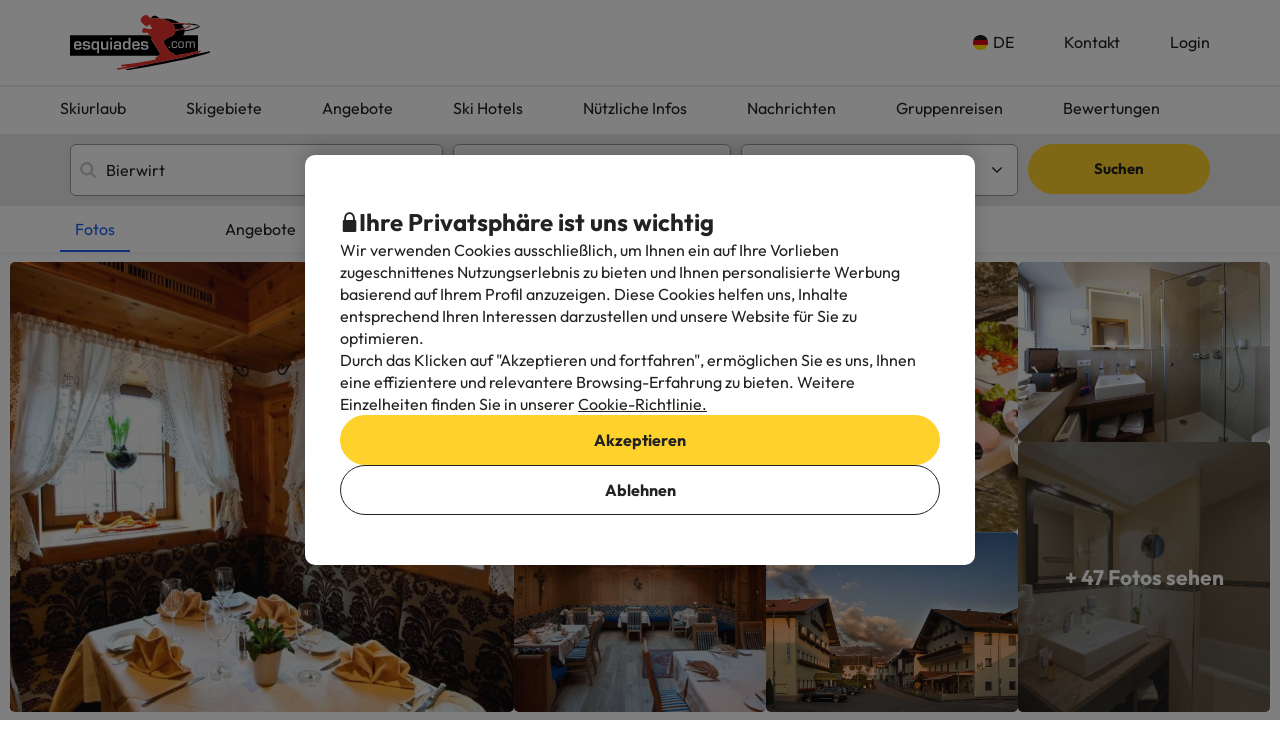

--- FILE ---
content_type: text/css
request_url: https://assets.esquiades.com/web/assets/css/style_web.bdf8317e.css
body_size: 92704
content:
@charset "UTF-8";.flatpickr-calendar{-webkit-animation:none;animation:none;background:transparent;background:#fff;border:0;border-radius:5px;-webkit-box-shadow:1px 0 0 #e6e6e6,-1px 0 0 #e6e6e6,0 1px 0 #e6e6e6,0 -1px 0 #e6e6e6,0 3px 13px rgba(0,0,0,.08);box-shadow:1px 0 0 #e6e6e6,-1px 0 0 #e6e6e6,0 1px 0 #e6e6e6,0 -1px 0 #e6e6e6,0 3px 13px rgba(0,0,0,.08);-webkit-box-sizing:border-box;box-sizing:border-box;direction:ltr;display:none;font-size:14px;line-height:24px;opacity:0;padding:0;position:absolute;text-align:center;-ms-touch-action:manipulation;touch-action:manipulation;visibility:hidden;width:307.875px}.flatpickr-calendar.inline,.flatpickr-calendar.open{max-height:640px;opacity:1;visibility:visible}.flatpickr-calendar.open{display:inline-block;z-index:99999}.flatpickr-calendar.animate.open{-webkit-animation:fpFadeInDown .3s cubic-bezier(.23,1,.32,1);animation:fpFadeInDown .3s cubic-bezier(.23,1,.32,1)}.flatpickr-calendar.inline{display:block;position:relative;top:2px}.flatpickr-calendar.static{position:absolute;top:calc(100% + 2px)}.flatpickr-calendar.static.open{display:block;z-index:999}.flatpickr-calendar.multiMonth .flatpickr-days .dayContainer:nth-child(n+1) .flatpickr-day.inRange:nth-child(7n+7){-webkit-box-shadow:none!important;box-shadow:none!important}.flatpickr-calendar.multiMonth .flatpickr-days .dayContainer:nth-child(n+2) .flatpickr-day.inRange:nth-child(7n+1){-webkit-box-shadow:-2px 0 0 #e6e6e6,5px 0 0 #e6e6e6;box-shadow:-2px 0 0 #e6e6e6,5px 0 0 #e6e6e6}.flatpickr-calendar .hasTime .dayContainer,.flatpickr-calendar .hasWeeks .dayContainer{border-bottom:0;border-bottom-left-radius:0;border-bottom-right-radius:0}.flatpickr-calendar .hasWeeks .dayContainer{border-left:0}.flatpickr-calendar.hasTime .flatpickr-time{border-top:1px solid #e6e6e6;height:40px}.flatpickr-calendar.noCalendar.hasTime .flatpickr-time{height:auto}.flatpickr-calendar:after,.flatpickr-calendar:before{border:solid transparent;content:"";display:block;height:0;left:22px;pointer-events:none;position:absolute;width:0}.flatpickr-calendar.arrowRight:after,.flatpickr-calendar.arrowRight:before,.flatpickr-calendar.rightMost:after,.flatpickr-calendar.rightMost:before{left:auto;right:22px}.flatpickr-calendar.arrowCenter:after,.flatpickr-calendar.arrowCenter:before{left:50%;right:50%}.flatpickr-calendar:before{border-width:5px;margin:0 -5px}.flatpickr-calendar:after{border-width:4px;margin:0 -4px}.flatpickr-calendar.arrowTop:after,.flatpickr-calendar.arrowTop:before{bottom:100%}.flatpickr-calendar.arrowTop:before{border-bottom-color:#e6e6e6}.flatpickr-calendar.arrowTop:after{border-bottom-color:#fff}.flatpickr-calendar.arrowBottom:after,.flatpickr-calendar.arrowBottom:before{top:100%}.flatpickr-calendar.arrowBottom:before{border-top-color:#e6e6e6}.flatpickr-calendar.arrowBottom:after{border-top-color:#fff}.flatpickr-calendar:focus{outline:0}.flatpickr-wrapper{display:inline-block;position:relative}.flatpickr-months{display:-webkit-box;display:-webkit-flex;display:-ms-flexbox;display:flex}.flatpickr-months .flatpickr-month{background:transparent;line-height:1;overflow:hidden;position:relative;text-align:center;-webkit-box-flex:1;-webkit-flex:1;-ms-flex:1;flex:1}.flatpickr-months .flatpickr-month,.flatpickr-months .flatpickr-next-month,.flatpickr-months .flatpickr-prev-month{color:rgba(0,0,0,.9);fill:rgba(0,0,0,.9);height:34px;-webkit-user-select:none;-moz-user-select:none;-ms-user-select:none;user-select:none}.flatpickr-months .flatpickr-next-month,.flatpickr-months .flatpickr-prev-month{cursor:pointer;padding:10px;position:absolute;text-decoration:none;top:0;z-index:3}.flatpickr-months .flatpickr-next-month.flatpickr-disabled,.flatpickr-months .flatpickr-prev-month.flatpickr-disabled{display:none}.flatpickr-months .flatpickr-next-month i,.flatpickr-months .flatpickr-prev-month i{position:relative}.flatpickr-months .flatpickr-next-month.flatpickr-prev-month,.flatpickr-months .flatpickr-prev-month.flatpickr-prev-month{left:0}.flatpickr-months .flatpickr-next-month.flatpickr-next-month,.flatpickr-months .flatpickr-prev-month.flatpickr-next-month{right:0}.flatpickr-months .flatpickr-next-month:hover,.flatpickr-months .flatpickr-prev-month:hover{color:#959ea9}.flatpickr-months .flatpickr-next-month:hover svg,.flatpickr-months .flatpickr-prev-month:hover svg{fill:#f64747}.flatpickr-months .flatpickr-next-month svg,.flatpickr-months .flatpickr-prev-month svg{height:14px;width:14px}.flatpickr-months .flatpickr-next-month svg path,.flatpickr-months .flatpickr-prev-month svg path{-webkit-transition:fill .1s;transition:fill .1s;fill:inherit}.numInputWrapper{height:auto;position:relative}.numInputWrapper input,.numInputWrapper span{display:inline-block}.numInputWrapper input{width:100%}.numInputWrapper input::-ms-clear{display:none}.numInputWrapper input::-webkit-inner-spin-button,.numInputWrapper input::-webkit-outer-spin-button{-webkit-appearance:none;margin:0}.numInputWrapper span{border:1px solid rgba(57,57,57,.15);-webkit-box-sizing:border-box;box-sizing:border-box;cursor:pointer;height:50%;line-height:50%;opacity:0;padding:0 4px 0 2px;position:absolute;right:0;width:14px}.numInputWrapper span:hover{background:rgba(0,0,0,.1)}.numInputWrapper span:active{background:rgba(0,0,0,.2)}.numInputWrapper span:after{content:"";display:block;position:absolute}.numInputWrapper span.arrowUp{border-bottom:0;top:0}.numInputWrapper span.arrowUp:after{border-bottom:4px solid rgba(57,57,57,.6);border-left:4px solid transparent;border-right:4px solid transparent;top:26%}.numInputWrapper span.arrowDown{top:50%}.numInputWrapper span.arrowDown:after{border-left:4px solid transparent;border-right:4px solid transparent;border-top:4px solid rgba(57,57,57,.6);top:40%}.numInputWrapper span svg{height:auto;width:inherit}.numInputWrapper span svg path{fill:rgba(0,0,0,.5)}.numInputWrapper:hover{background:rgba(0,0,0,.05)}.numInputWrapper:hover span{opacity:1}.flatpickr-current-month{color:inherit;display:inline-block;font-size:135%;font-weight:300;height:34px;left:12.5%;line-height:inherit;line-height:1;padding:7.48px 0 0;position:absolute;text-align:center;-webkit-transform:translateZ(0);transform:translateZ(0);width:75%}.flatpickr-current-month span.cur-month{color:inherit;display:inline-block;font-family:inherit;font-weight:700;margin-left:.5ch;padding:0}.flatpickr-current-month span.cur-month:hover{background:rgba(0,0,0,.05)}.flatpickr-current-month .numInputWrapper{display:inline-block;width:6ch;width:7ch\0}.flatpickr-current-month .numInputWrapper span.arrowUp:after{border-bottom-color:rgba(0,0,0,.9)}.flatpickr-current-month .numInputWrapper span.arrowDown:after{border-top-color:rgba(0,0,0,.9)}.flatpickr-current-month input.cur-year{-webkit-appearance:textfield;-moz-appearance:textfield;appearance:textfield;background:transparent;border:0;border-radius:0;-webkit-box-sizing:border-box;box-sizing:border-box;color:inherit;cursor:text;display:inline-block;font-family:inherit;font-size:inherit;font-weight:300;height:auto;line-height:inherit;margin:0;padding:0 0 0 .5ch;vertical-align:initial}.flatpickr-current-month input.cur-year:focus{outline:0}.flatpickr-current-month input.cur-year[disabled],.flatpickr-current-month input.cur-year[disabled]:hover{background:transparent;color:rgba(0,0,0,.5);font-size:100%;pointer-events:none}.flatpickr-current-month .flatpickr-monthDropdown-months{appearance:menulist;-webkit-appearance:menulist;-moz-appearance:menulist;background:transparent;border:none;border-radius:0;box-sizing:border-box;-webkit-box-sizing:border-box;color:inherit;cursor:pointer;font-family:inherit;font-size:inherit;font-weight:300;height:auto;line-height:inherit;margin:-1px 0 0;outline:none;padding:0 0 0 .5ch;position:relative;vertical-align:initial;width:auto}.flatpickr-current-month .flatpickr-monthDropdown-months:active,.flatpickr-current-month .flatpickr-monthDropdown-months:focus{outline:none}.flatpickr-current-month .flatpickr-monthDropdown-months:hover{background:rgba(0,0,0,.05)}.flatpickr-current-month .flatpickr-monthDropdown-months .flatpickr-monthDropdown-month{background-color:transparent;outline:none;padding:0}.flatpickr-weekdays{background:transparent;overflow:hidden;text-align:center;width:100%;-webkit-box-align:center;-webkit-align-items:center;-ms-flex-align:center;align-items:center;height:28px}.flatpickr-weekdays,.flatpickr-weekdays .flatpickr-weekdaycontainer{display:-webkit-box;display:-webkit-flex;display:-ms-flexbox;display:flex}.flatpickr-weekdays .flatpickr-weekdaycontainer,span.flatpickr-weekday{-webkit-box-flex:1;-webkit-flex:1;-ms-flex:1;flex:1}span.flatpickr-weekday{background:transparent;color:rgba(0,0,0,.54);cursor:default;display:block;font-size:90%;font-weight:bolder;line-height:1;margin:0;text-align:center}.dayContainer,.flatpickr-weeks{padding:1px 0 0}.flatpickr-days{display:-webkit-box;display:-webkit-flex;display:-ms-flexbox;display:flex;overflow:hidden;position:relative;-webkit-box-align:start;-webkit-align-items:flex-start;-ms-flex-align:start;align-items:flex-start;width:307.875px}.flatpickr-days:focus{outline:0}.dayContainer{-webkit-box-sizing:border-box;box-sizing:border-box;display:inline-block;display:-ms-flexbox;display:-webkit-box;display:-webkit-flex;display:flex;-webkit-flex-wrap:wrap;flex-wrap:wrap;-ms-flex-wrap:wrap;max-width:307.875px;min-width:307.875px;outline:0;padding:0;text-align:left;width:307.875px;-ms-flex-pack:justify;-webkit-justify-content:space-around;justify-content:space-around;opacity:1;-webkit-transform:translateZ(0);transform:translateZ(0)}.dayContainer+.dayContainer{-webkit-box-shadow:-1px 0 0 #e6e6e6;box-shadow:-1px 0 0 #e6e6e6}.flatpickr-day{background:none;border:1px solid transparent;border-radius:150px;-webkit-box-sizing:border-box;box-sizing:border-box;color:#393939;cursor:pointer;-webkit-flex-basis:14.2857143%;font-weight:400;width:14.2857143%;-ms-flex-preferred-size:14.2857143%;display:inline-block;flex-basis:14.2857143%;height:39px;line-height:39px;margin:0;max-width:39px;position:relative;-webkit-box-pack:center;-webkit-justify-content:center;-ms-flex-pack:center;justify-content:center;text-align:center}.flatpickr-day.inRange,.flatpickr-day.nextMonthDay.inRange,.flatpickr-day.nextMonthDay.today.inRange,.flatpickr-day.nextMonthDay:focus,.flatpickr-day.nextMonthDay:hover,.flatpickr-day.prevMonthDay.inRange,.flatpickr-day.prevMonthDay.today.inRange,.flatpickr-day.prevMonthDay:focus,.flatpickr-day.prevMonthDay:hover,.flatpickr-day.today.inRange,.flatpickr-day:focus,.flatpickr-day:hover{background:#e6e6e6;border-color:#e6e6e6;cursor:pointer;outline:0}.flatpickr-day.today{border-color:#959ea9}.flatpickr-day.today:focus,.flatpickr-day.today:hover{background:#959ea9;border-color:#959ea9;color:#fff}.flatpickr-day.endRange,.flatpickr-day.endRange.inRange,.flatpickr-day.endRange.nextMonthDay,.flatpickr-day.endRange.prevMonthDay,.flatpickr-day.endRange:focus,.flatpickr-day.endRange:hover,.flatpickr-day.selected,.flatpickr-day.selected.inRange,.flatpickr-day.selected.nextMonthDay,.flatpickr-day.selected.prevMonthDay,.flatpickr-day.selected:focus,.flatpickr-day.selected:hover,.flatpickr-day.startRange,.flatpickr-day.startRange.inRange,.flatpickr-day.startRange.nextMonthDay,.flatpickr-day.startRange.prevMonthDay,.flatpickr-day.startRange:focus,.flatpickr-day.startRange:hover{background:#569ff7;border-color:#569ff7;-webkit-box-shadow:none;box-shadow:none;color:#fff}.flatpickr-day.endRange.startRange,.flatpickr-day.selected.startRange,.flatpickr-day.startRange.startRange{border-radius:50px 0 0 50px}.flatpickr-day.endRange.endRange,.flatpickr-day.selected.endRange,.flatpickr-day.startRange.endRange{border-radius:0 50px 50px 0}.flatpickr-day.endRange.startRange+.endRange:not(:nth-child(7n+1)),.flatpickr-day.selected.startRange+.endRange:not(:nth-child(7n+1)),.flatpickr-day.startRange.startRange+.endRange:not(:nth-child(7n+1)){-webkit-box-shadow:-10px 0 0 #569ff7;box-shadow:-10px 0 0 #569ff7}.flatpickr-day.endRange.startRange.endRange,.flatpickr-day.selected.startRange.endRange,.flatpickr-day.startRange.startRange.endRange{border-radius:50px}.flatpickr-day.inRange{border-radius:0;-webkit-box-shadow:-5px 0 0 #e6e6e6,5px 0 0 #e6e6e6;box-shadow:-5px 0 0 #e6e6e6,5px 0 0 #e6e6e6}.flatpickr-day.flatpickr-disabled,.flatpickr-day.flatpickr-disabled:hover,.flatpickr-day.nextMonthDay,.flatpickr-day.notAllowed,.flatpickr-day.notAllowed.nextMonthDay,.flatpickr-day.notAllowed.prevMonthDay,.flatpickr-day.prevMonthDay{background:transparent;border-color:transparent;color:rgba(57,57,57,.3);cursor:default}.flatpickr-day.flatpickr-disabled,.flatpickr-day.flatpickr-disabled:hover{color:rgba(57,57,57,.1);cursor:not-allowed}.flatpickr-day.week.selected{border-radius:0;-webkit-box-shadow:-5px 0 0 #569ff7,5px 0 0 #569ff7;box-shadow:-5px 0 0 #569ff7,5px 0 0 #569ff7}.flatpickr-day.hidden{visibility:hidden}.rangeMode .flatpickr-day{margin-top:1px}.flatpickr-weekwrapper{float:left}.flatpickr-weekwrapper .flatpickr-weeks{-webkit-box-shadow:1px 0 0 #e6e6e6;box-shadow:1px 0 0 #e6e6e6;padding:0 12px}.flatpickr-weekwrapper .flatpickr-weekday{float:none;line-height:28px;width:100%}.flatpickr-weekwrapper span.flatpickr-day,.flatpickr-weekwrapper span.flatpickr-day:hover{background:transparent;border:none;color:rgba(57,57,57,.3);cursor:default;display:block;max-width:none;width:100%}.flatpickr-innerContainer{display:block;display:-webkit-box;display:-webkit-flex;display:-ms-flexbox;display:flex;overflow:hidden}.flatpickr-innerContainer,.flatpickr-rContainer{-webkit-box-sizing:border-box;box-sizing:border-box}.flatpickr-rContainer{display:inline-block;padding:0}.flatpickr-time{-webkit-box-sizing:border-box;box-sizing:border-box;display:block;display:-webkit-box;display:-webkit-flex;display:-ms-flexbox;display:flex;height:0;line-height:40px;max-height:40px;outline:0;overflow:hidden;text-align:center}.flatpickr-time:after{clear:both;content:"";display:table}.flatpickr-time .numInputWrapper{-webkit-box-flex:1;-webkit-flex:1;-ms-flex:1;flex:1;float:left;height:40px;width:40%}.flatpickr-time .numInputWrapper span.arrowUp:after{border-bottom-color:#393939}.flatpickr-time .numInputWrapper span.arrowDown:after{border-top-color:#393939}.flatpickr-time.hasSeconds .numInputWrapper{width:26%}.flatpickr-time.time24hr .numInputWrapper{width:49%}.flatpickr-time input{-webkit-appearance:textfield;-moz-appearance:textfield;appearance:textfield;background:transparent;border:0;border-radius:0;-webkit-box-shadow:none;box-shadow:none;-webkit-box-sizing:border-box;box-sizing:border-box;color:#393939;font-size:14px;height:inherit;line-height:inherit;margin:0;padding:0;position:relative;text-align:center}.flatpickr-time input.flatpickr-hour{font-weight:700}.flatpickr-time input.flatpickr-minute,.flatpickr-time input.flatpickr-second{font-weight:400}.flatpickr-time input:focus{border:0;outline:0}.flatpickr-time .flatpickr-am-pm,.flatpickr-time .flatpickr-time-separator{-webkit-align-self:center;color:#393939;float:left;font-weight:700;height:inherit;line-height:inherit;-webkit-user-select:none;-moz-user-select:none;-ms-user-select:none;user-select:none;width:2%;-ms-flex-item-align:center;align-self:center}.flatpickr-time .flatpickr-am-pm{cursor:pointer;font-weight:400;outline:0;text-align:center;width:18%}.flatpickr-time .flatpickr-am-pm:focus,.flatpickr-time .flatpickr-am-pm:hover,.flatpickr-time input:focus,.flatpickr-time input:hover{background:#eee}.flatpickr-input[readonly]{cursor:pointer}@-webkit-keyframes fpFadeInDown{0%{opacity:0;-webkit-transform:translate3d(0,-20px,0);transform:translate3d(0,-20px,0)}to{opacity:1;-webkit-transform:translateZ(0);transform:translateZ(0)}}@keyframes fpFadeInDown{0%{opacity:0;-webkit-transform:translate3d(0,-20px,0);transform:translate3d(0,-20px,0)}to{opacity:1;-webkit-transform:translateZ(0);transform:translateZ(0)}}.flatpickr-calendar{border:1px solid var(--secondary-light)!important;border-radius:5px!important;box-shadow:none!important}.flatpickr-input:focus-visible{outline:0 auto -webkit-focus-ring-color!important;outline-width:0!important}.flatpickr-calendar.arrowBottom:after,.flatpickr-calendar.arrowBottom:before,.flatpickr-calendar.arrowTop:after,.flatpickr-calendar.arrowTop:before{display:none!important}.flatpickr-day.endRange,.flatpickr-day.endRange.inRange,.flatpickr-day.endRange.nextMonthDay,.flatpickr-day.endRange.prevMonthDay,.flatpickr-day.endRange:focus,.flatpickr-day.endRange:hover,.flatpickr-day.selected,.flatpickr-day.selected.inRange,.flatpickr-day.selected.nextMonthDay,.flatpickr-day.selected.prevMonthDay,.flatpickr-day.selected:focus,.flatpickr-day.selected:hover,.flatpickr-day.startRange,.flatpickr-day.startRange.inRange,.flatpickr-day.startRange.nextMonthDay,.flatpickr-day.startRange.prevMonthDay,.flatpickr-day.startRange:focus,.flatpickr-day.startRange:hover{background-color:var(--primary)!important;border-color:var(--primary)!important}.flatpickr-day.endRange.inRange,.flatpickr-day.inRange,.flatpickr-day.nextMonthDay.inRange,.flatpickr-day.nextMonthDay.today.inRange,.flatpickr-day.nextMonthDay:focus,.flatpickr-day.nextMonthDay:hover,.flatpickr-day.prevMonthDay.inRange,.flatpickr-day.prevMonthDay.today.inRange,.flatpickr-day.prevMonthDay:focus,.flatpickr-day.prevMonthDay:hover,.flatpickr-day.startRange.inRange,.flatpickr-day.today.inRange,.flatpickr-day:focus,.flatpickr-day:hover{background-color:var(--primary-lighter)!important;border-color:var(--primary-lighter)!important}.flatpickr-day.flatpickr-disabled{background-color:transparent!important;border-color:transparent!important}.flatpickr-day.today{border-color:transparent}.flatpickr-calendar.multiMonth .flatpickr-days .dayContainer:nth-child(n+1) .flatpickr-day.inRange:nth-child(7n+7),.flatpickr-calendar.multiMonth .flatpickr-days .dayContainer:nth-child(n+2) .flatpickr-day.inRange:nth-child(7n+1){box-shadow:none!important}.flatpickr-day.inRange{-webkit-box-shadow:-5px 0 0 var(--primary-lighter),5px 0 0 var(--primary-lighter)!important;box-shadow:-5px 0 0 var(--primary-lighter),5px 0 0 var(--primary-lighter)!important}.flatpickr-day.endRange.startRange+.endRange:not(:nth-child(7n+1)),.flatpickr-day.selected.startRange+.endRange:not(:nth-child(7n+1)),.flatpickr-day.startRange.startRange+.endRange:not(:nth-child(7n+1)){-webkit-box-shadow:-10px 0 0 var(--primary)!important;box-shadow:-10px 0 0 var(--primary)!important}.flatpickr-current-month,.flatpickr-current-month input.cur-year,.flatpickr-month{color:var(--secondary-darker)!important;font-size:17px!important;font-weight:700!important;height:auto;padding:0;position:relative}.flatpickr-current-month span.cur-month{margin-right:10px}.flatpickr-months .flatpickr-month{align-items:center;display:flex;font-size:17px;height:auto;padding:20px}.flatpickr-months .flatpickr-next-month,.flatpickr-months .flatpickr-prev-month{padding:20px}.flatpickr-weekday{color:var(--secondary-darker)!important;font-weight:400!important;text-transform:lowercase!important}.flatpickr-day,.flatpickr-weekday{font-size:17px!important}.flatpickr-day{max-width:none}.dayContainer+.dayContainer{box-shadow:none}.flatpickr-day.hidden{display:inline-block!important}.flatpickr-calendar.open{z-index:999999999!important}.dayContainer,.flatpickr-weekdaycontainer{padding-left:30px!important;padding-right:30px!important}.dayContainer{max-width:400px;min-width:400px;padding-bottom:25px!important;padding-top:10px!important;width:400px}.flatpickr-day.not-allowed{cursor:not-allowed;pointer-events:none}.calendar-opened .calendar-backdrop{background-color:rgba(0,0,0,.25);bottom:0;display:block;left:0;overflow:hidden;position:fixed;right:0;top:0;z-index:999999998}.calendar-backdrop{display:none}.flatpickr-calendar .any-date-btn{align-items:center;background-color:var(--secondary-lighter);border:1px solid var(--secondary-light);border-radius:5px;cursor:pointer;display:flex;gap:10px;padding:20px;user-select:none;width:50%}@media(max-width:991px){.flatpickr-calendar .any-date-btn{margin-top:50px;width:100%}}.flatpickr-calendar .any-date-btn.checked{border:1px solid var(--primary)}.flatpickr-calendar .bottom-container{align-items:center;display:flex;justify-content:space-between}.flatpickr-calendar .bottom-container>*{padding:0 40px 20px;width:50%}.flatpickr-calendar .bottom-container .dates-summary{align-items:center;color:var(--secondary-medium);display:flex;font-size:15px;justify-content:space-between;white-space:nowrap}.flatpickr-calendar .bottom-container .dates-summary>div{width:50%}.flatpickr-calendar .bottom-container .dates-summary>:first-child{display:flex;justify-content:flex-start}.flatpickr-calendar .bottom-container .dates-summary>:last-child{display:flex;justify-content:flex-end}@media(min-width:576px)and (max-width:991px){.flatpickr-calendar .bottom-container .dates-summary>:first-child,.flatpickr-calendar .bottom-container .dates-summary>:last-child{justify-content:center}}.flatpickr-calendar .bottom-container .dates-summary .summary-date{align-items:center;display:flex}.flatpickr-calendar .bottom-container .dates-summary .summary-date>:first-child{font-size:32px;font-weight:400;margin-right:10px}.flatpickr-calendar .bottom-container .dates-summary .searcher-summary-date,.flatpickr-calendar .bottom-container .dates-summary .summary-date>:last-child{align-items:flex-start;display:flex;flex-direction:column}.flatpickr-calendar .bottom-container .dates-summary .searcher-summary-date>:first-child{font-size:14px;margin-right:10px}.flatpickr-calendar .bottom-container .dates-summary .searcher-summary-date>:last-child{font-size:17px;font-weight:550}.flatpickr-calendar .bottom-container .dates-summary i{font-size:17px;height:17px;margin-left:10px;margin-right:10px}.flatpickr-calendar .bottom-container .button-container{display:flex;justify-content:flex-end}.flatpickr-calendar .bottom-container .btn-calendar{border:1px solid var(--primary);border-radius:var(--btn-rounded);color:var(--primary);cursor:pointer;font-size:15px;font-weight:700;padding:15px 25px}.flatpickr-calendar .bottom-container .btn-calendar.disabled{visibility:hidden}.flatpickr-calendar .top-container{display:none}.any-dates-container{padding:30px 30px 0;width:100%}@media(max-width:991px){.flatpickr-calendar .top-container{align-items:center;background-color:var(--white);box-shadow:0 1px 1px rgba(0,0,0,.05);display:flex;font-size:17px;font-weight:700;position:fixed;top:0;width:100%;z-index:1}.flatpickr-calendar .top-container>*{padding:20px 15px}.calendar-opened{overflow:hidden}.flatpickr-calendar{border-radius:0!important;bottom:0!important;display:flex!important;flex-direction:column;height:100%!important;left:0!important;max-height:none!important;overflow:auto;position:fixed;right:0!important;top:0!important;width:100%!important}.flatpickr-innerContainer{height:100%;overflow:visible;width:100%}.flatpickr-innerContainer .flatpickr-rContainer{width:100%}.dayContainer,.flatpickr-weekdaycontainer{padding-left:25px!important;padding-right:25px!important}.flatpickr-days{display:flex;flex-direction:column;padding-bottom:150px;padding-top:60px;width:100%!important}.flatpickr-days .dayContainer{max-width:100%;min-width:100%;padding:90px 15px 25px!important;width:100%}.flatpickr-calendar .bottom-container{background-color:var(--white);bottom:0;display:block;filter:drop-shadow(0 2px 8px rgba(158,158,158,.15));position:fixed;width:100%}.flatpickr-calendar .bottom-container>*{width:100%!important}.flatpickr-calendar .bottom-container .button-container{display:block;padding:15px}.flatpickr-calendar .bottom-container .btn-calendar{background-color:var(--primary);border-radius:0;color:var(--white)}.flatpickr-calendar .bottom-container .btn-calendar.disabled{background-color:var(--secondary);border-color:transparent;opacity:.5;pointer-events:none;visibility:visible}.flatpickr-calendar .dates-summary{color:var(--secondary-darker)!important;min-height:90px;padding-bottom:5px;padding-top:5px}.flatpickr-calendar .dates-summary.complete-dates{min-height:80px!important;padding-bottom:15px;padding-top:15px}.flatpickr-month{border-top:1px solid var(--secondary-lighter);left:20px;right:20px}.flatpickr-month,.flatpickr-weekdaycontainer{position:absolute!important}.flatpickr-weekdaycontainer{width:100%!important}.flatpickr-weekdays{height:0!important}.flatpickr-next-month,.flatpickr-prev-month{display:none}}.slick-loading .slick-list{background:#fff url(https://assets.esquiades.com/web/assets/images/ajax-loader.fb6f3c23.gif) 50% no-repeat}@font-face{font-family:slick;font-style:normal;font-weight:400;src:url(https://assets.esquiades.com/web/assets/fonts/slick.a4e97f5a.eot);src:url(https://assets.esquiades.com/web/assets/fonts/slick.a4e97f5a.eot?#iefix) format("embedded-opentype"),url(https://assets.esquiades.com/web/assets/fonts/slick.29518378.woff) format("woff"),url(https://assets.esquiades.com/web/assets/fonts/slick.c94f7671.ttf) format("truetype"),url(https://assets.esquiades.com/web/assets/images/slick.2630a3e3.svg#slick) format("svg")}.slick-next,.slick-prev{border:none;cursor:pointer;display:block;font-size:0;height:20px;line-height:0px;padding:0;position:absolute;top:50%;-webkit-transform:translateY(-50%);-ms-transform:translateY(-50%);transform:translateY(-50%);width:20px}.slick-next,.slick-next:focus,.slick-next:hover,.slick-prev,.slick-prev:focus,.slick-prev:hover{background:transparent;color:transparent;outline:none}.slick-next:focus:before,.slick-next:hover:before,.slick-prev:focus:before,.slick-prev:hover:before{opacity:1}.slick-next.slick-disabled:before,.slick-prev.slick-disabled:before{opacity:.25}.slick-next:before,.slick-prev:before{color:#fff;font-family:slick;font-size:20px;line-height:1;opacity:.75;-webkit-font-smoothing:antialiased;-moz-osx-font-smoothing:grayscale}.slick-prev{left:-25px}.slick-prev[dir=rtl]{left:auto;right:-25px}.slick-prev:before{content:"←"}.slick-prev:before[dir=rtl]{content:"→"}.slick-next{right:-25px}.slick-next[dir=rtl]{left:-25px;right:auto}.slick-next:before{content:"→"}.slick-next:before[dir=rtl]{content:"←"}.slick-dotted .slick-slider{margin-bottom:30px}.slick-dots{bottom:-25px;display:block;list-style:none;margin:0;padding:0;position:absolute;text-align:center;width:100%}.slick-dots li{display:inline-block;margin:0 5px;padding:0;position:relative}.slick-dots li,.slick-dots li button{cursor:pointer;height:20px;width:20px}.slick-dots li button{background:transparent;border:0;color:transparent;display:block;font-size:0;line-height:0px;outline:none;padding:5px}.slick-dots li button:focus,.slick-dots li button:hover{outline:none}.slick-dots li button:focus:before,.slick-dots li button:hover:before{opacity:1}.slick-dots li button:before{color:#000;content:"•";font-family:slick;font-size:6px;height:20px;left:0;line-height:20px;opacity:.25;position:absolute;text-align:center;top:0;width:20px;-webkit-font-smoothing:antialiased;-moz-osx-font-smoothing:grayscale}.slick-dots li.slick-active button:before{color:#000;opacity:.75}:root{--iti-border-gray:#ccc;--iti-text-gray:#999;--iti-hover-color:rgba(0,0,0,.05);--iti-border-color:var(--iti-border-gray);--iti-dialcode-color:var(--iti-text-gray);--iti-dropdown-bg:#fff;--iti-spacer-horizontal:8px;--iti-flag-height:15px;--iti-flag-width:20px;--iti-border-width:1px;--iti-arrow-height:4px;--iti-arrow-width:6px;--iti-triangle-border:calc(var(--iti-arrow-width)/2);--iti-arrow-padding:6px;--iti-arrow-color:#555;--iti-input-padding:6px;--iti-right-hand-selected-country-padding:calc(var(--iti-spacer-horizontal) + var(--iti-spacer-horizontal) + var(--iti-flag-width));--iti-selected-country-arrow-padding:calc(var(--iti-arrow-padding) + var(--iti-arrow-padding) + var(--iti-flag-width) + var(--iti-spacer-horizontal) + var(--iti-arrow-width) + var(--iti-input-padding));--iti-path-flags-1x:url(https://assets.esquiades.com/web/assets/images/flags.e19a8da1.webp);--iti-path-flags-2x:url(https://assets.esquiades.com/web/assets/images/flags@2x.db6fb6e2.webp);--iti-path-globe-1x:url(https://assets.esquiades.com/web/assets/images/globe.7fb216c9.webp);--iti-path-globe-2x:url(https://assets.esquiades.com/web/assets/images/globe@2x.5dc7e51d.webp);--iti-flag-sprite-width:5762px;--iti-flag-sprite-height:15px;--iti-mobile-popup-margin:30px}.iti{display:inline-block;position:relative}.iti *{box-sizing:border-box}.iti__hide{display:none}.iti__v-hide{visibility:hidden}.iti__a11y-text{height:1px;width:1px;clip:rect(1px,1px,1px,1px);overflow:hidden;position:absolute}.iti input.iti__tel-input,.iti input.iti__tel-input[type=tel],.iti input.iti__tel-input[type=text]{margin-bottom:0!important;margin-right:0;margin-top:0!important;padding-right:var(--iti-right-hand-selected-country-padding);position:relative;z-index:0}.iti__country-container{bottom:0;padding:var(--iti-border-width);position:absolute;right:0;top:0}.iti__selected-country{align-items:center;background:none;border:0;border-radius:0;color:inherit;display:flex;font-family:inherit;font-size:inherit;font-weight:inherit;height:100%;line-height:inherit;margin:0;padding:0;position:relative;text-decoration:none;z-index:1}.iti__selected-country-primary{align-items:center;display:flex;height:100%;padding:0 var(--iti-arrow-padding) 0 var(--iti-spacer-horizontal)}.iti__arrow{border-left:var(--iti-triangle-border) solid transparent;border-right:var(--iti-triangle-border) solid transparent;border-top:var(--iti-arrow-height) solid var(--iti-arrow-color);height:0;margin-left:var(--iti-arrow-padding);width:0}[dir=rtl] .iti__arrow{margin-left:0;margin-right:var(--iti-arrow-padding)}.iti__arrow--up{border-bottom:var(--iti-arrow-height) solid var(--iti-arrow-color);border-top:none}.iti__dropdown-content{background-color:var(--iti-dropdown-bg);border-radius:3px}.iti--inline-dropdown .iti__dropdown-content{border:var(--iti-border-width) solid var(--iti-border-color);box-shadow:1px 1px 4px rgba(0,0,0,.2);margin-left:calc(var(--iti-border-width)*-1);margin-top:3px;position:absolute;z-index:2}.iti__search-input{border-radius:3px;border-width:0;padding:9px 12px;width:100%}.iti__search-input+.iti__country-list{border-top:1px solid var(--iti-border-color)}.iti__country-list{list-style:none;margin:0;overflow-y:scroll;padding:0;-webkit-overflow-scrolling:touch}.iti--inline-dropdown .iti__country-list{max-height:185px}.iti--flexible-dropdown-width .iti__country-list{white-space:nowrap}@media (max-width:500px){.iti--flexible-dropdown-width .iti__country-list{white-space:normal}}.iti__flag-box{display:inline-block;width:var(--iti-flag-width)}.iti__country{align-items:center;display:flex;outline:none;padding:8px var(--iti-spacer-horizontal)}.iti__dial-code{color:var(--iti-dialcode-color)}.iti__country.iti__highlight{background-color:var(--iti-hover-color)}.iti__country-name,.iti__flag-box{margin-right:var(--iti-spacer-horizontal)}[dir=rtl] .iti__country-name,[dir=rtl] .iti__flag-box{margin-left:var(--iti-spacer-horizontal);margin-right:0}.iti--allow-dropdown input.iti__tel-input,.iti--allow-dropdown input.iti__tel-input[type=tel],.iti--allow-dropdown input.iti__tel-input[type=text]{margin-left:0;padding-left:var(--iti-selected-country-arrow-padding);padding-right:var(--iti-input-padding)}[dir=rtl] .iti--allow-dropdown input.iti__tel-input,[dir=rtl] .iti--allow-dropdown input.iti__tel-input[type=tel],[dir=rtl] .iti--allow-dropdown input.iti__tel-input[type=text]{margin-right:0;padding-left:var(--iti-input-padding);padding-right:var(--iti-selected-country-arrow-padding)}.iti--allow-dropdown .iti__country-container{left:0;right:auto}[dir=rtl] .iti--allow-dropdown .iti__country-container{left:auto;right:0}.iti--allow-dropdown .iti__country-container:not(:has(+input[disabled])):not(:has(+input[readonly])):hover,.iti--allow-dropdown .iti__country-container:not(:has(+input[disabled])):not(:has(+input[readonly])):hover button{cursor:pointer}.iti--allow-dropdown .iti__country-container:not(:has(+input[disabled])):not(:has(+input[readonly])) .iti__selected-country-primary:hover,.iti--allow-dropdown .iti__country-container:not(:has(+input[disabled])):not(:has(+input[readonly])) .iti__selected-country:has(+.iti__dropdown-content:hover) .iti__selected-country-primary{background-color:var(--iti-hover-color)}.iti .iti__selected-dial-code{margin-left:4px}[dir=rtl] .iti .iti__selected-dial-code{margin-left:0;margin-right:4px}.iti--container{left:-1000px;padding:var(--iti-border-width);position:fixed;top:-1000px;z-index:1060}.iti--container:hover{cursor:pointer}.iti--fullscreen-popup.iti--container{background-color:rgba(0,0,0,.5);bottom:0;display:flex;flex-direction:column;justify-content:flex-start;left:0;padding:var(--iti-mobile-popup-margin);position:fixed;right:0;top:0}.iti--fullscreen-popup .iti__dropdown-content{display:flex;flex-direction:column;max-height:100%;position:relative}.iti--fullscreen-popup .iti__country{line-height:1.5em;padding:10px}.iti__flag{--iti-flag-offset:0px;--iti-flag-width:20px;--iti-flag-height:14px;background-image:var(--iti-path-flags-1x);background-position:var(--iti-flag-offset) 0;background-repeat:no-repeat;background-size:var(--iti-flag-sprite-width) var(--iti-flag-sprite-height);box-shadow:0 0 1px 0 #888;height:var(--iti-flag-height);width:var(--iti-flag-width)}.iti__np{--iti-flag-width:13px}.iti__ch,.iti__va{--iti-flag-width:15px}.iti__be,.iti__ne{--iti-flag-width:18px}.iti__mc{--iti-flag-width:19px}.iti__ac,.iti__ae,.iti__ai,.iti__am,.iti__as,.iti__au,.iti__az,.iti__ba,.iti__bm,.iti__bn,.iti__bs,.iti__by,.iti__ca,.iti__cc,.iti__ck,.iti__cu,.iti__cx,.iti__dg,.iti__dm,.iti__eh,.iti__er,.iti__et,.iti__fj,.iti__fk,.iti__gb,.iti__gi,.iti__gs,.iti__gw,.iti__hm,.iti__hn,.iti__hr,.iti__hu,.iti__ie,.iti__im,.iti__io,.iti__jm,.iti__jo,.iti__ki,.iti__kp,.iti__kw,.iti__ky,.iti__kz,.iti__lc,.iti__lk,.iti__lv,.iti__ly,.iti__md,.iti__me,.iti__mk,.iti__mn,.iti__mp,.iti__ms,.iti__my,.iti__nc,.iti__nf,.iti__ng,.iti__nr,.iti__nu,.iti__nz,.iti__om,.iti__ph,.iti__pn,.iti__ps,.iti__sb,.iti__sc,.iti__sd,.iti__sh,.iti__si,.iti__ss,.iti__st,.iti__su,.iti__ta,.iti__tc,.iti__tj,.iti__tk,.iti__tl,.iti__to,.iti__tv,.iti__uk,.iti__uz,.iti__vg,.iti__ws,.iti__zw{--iti-flag-height:10px}.iti__fm,.iti__gu,.iti__lr,.iti__mh,.iti__py,.iti__um,.iti__us{--iti-flag-height:11px}.iti__bd,.iti__bg,.iti__bh,.iti__bi,.iti__bz,.iti__cq,.iti__cr,.iti__cv,.iti__de,.iti__fi,.iti__gd,.iti__gy,.iti__ht,.iti__ir,.iti__je,.iti__kg,.iti__km,.iti__li,.iti__lt,.iti__lu,.iti__mx,.iti__ni,.iti__sv,.iti__tt,.iti__vu{--iti-flag-height:12px}.iti__ar,.iti__ax,.iti__ee,.iti__gt,.iti__kh,.iti__pl,.iti__pw,.iti__se,.iti__tg{--iti-flag-height:13px}.iti__al,.iti__be,.iti__bv,.iti__cd,.iti__ch,.iti__dk,.iti__fo,.iti__ga,.iti__il,.iti__is,.iti__mc,.iti__ne,.iti__no,.iti__np,.iti__pg,.iti__sj,.iti__sm,.iti__va,.iti__xk{--iti-flag-height:15px}.iti__qa{--iti-flag-height:8px}.iti__ac{--iti-flag-offset:0px}.iti__ad{--iti-flag-offset:-22px}.iti__ae{--iti-flag-offset:-44px}.iti__af{--iti-flag-offset:-66px}.iti__ag{--iti-flag-offset:-88px}.iti__ai{--iti-flag-offset:-110px}.iti__al{--iti-flag-offset:-132px}.iti__am{--iti-flag-offset:-154px}.iti__ao{--iti-flag-offset:-176px}.iti__aq{--iti-flag-offset:-198px}.iti__ar{--iti-flag-offset:-220px}.iti__as{--iti-flag-offset:-242px}.iti__at{--iti-flag-offset:-264px}.iti__au{--iti-flag-offset:-286px}.iti__aw{--iti-flag-offset:-308px}.iti__ax{--iti-flag-offset:-330px}.iti__az{--iti-flag-offset:-352px}.iti__ba{--iti-flag-offset:-374px}.iti__bb{--iti-flag-offset:-396px}.iti__bd{--iti-flag-offset:-418px}.iti__be{--iti-flag-offset:-440px}.iti__bf{--iti-flag-offset:-460px}.iti__bg{--iti-flag-offset:-482px}.iti__bh{--iti-flag-offset:-504px}.iti__bi{--iti-flag-offset:-526px}.iti__bj{--iti-flag-offset:-548px}.iti__bl{--iti-flag-offset:-570px}.iti__bm{--iti-flag-offset:-592px}.iti__bn{--iti-flag-offset:-614px}.iti__bo{--iti-flag-offset:-636px}.iti__bq{--iti-flag-offset:-658px}.iti__br{--iti-flag-offset:-680px}.iti__bs{--iti-flag-offset:-702px}.iti__bt{--iti-flag-offset:-724px}.iti__bv{--iti-flag-offset:-746px}.iti__bw{--iti-flag-offset:-768px}.iti__by{--iti-flag-offset:-790px}.iti__bz{--iti-flag-offset:-812px}.iti__ca{--iti-flag-offset:-834px}.iti__cc{--iti-flag-offset:-856px}.iti__cd{--iti-flag-offset:-878px}.iti__cf{--iti-flag-offset:-900px}.iti__cg{--iti-flag-offset:-922px}.iti__ch{--iti-flag-offset:-944px}.iti__ci{--iti-flag-offset:-961px}.iti__ck{--iti-flag-offset:-983px}.iti__cl{--iti-flag-offset:-1005px}.iti__cm{--iti-flag-offset:-1027px}.iti__cn{--iti-flag-offset:-1049px}.iti__co{--iti-flag-offset:-1071px}.iti__cp{--iti-flag-offset:-1093px}.iti__cq{--iti-flag-offset:-1115px}.iti__cr{--iti-flag-offset:-1137px}.iti__cu{--iti-flag-offset:-1159px}.iti__cv{--iti-flag-offset:-1181px}.iti__cw{--iti-flag-offset:-1203px}.iti__cx{--iti-flag-offset:-1225px}.iti__cy{--iti-flag-offset:-1247px}.iti__cz{--iti-flag-offset:-1269px}.iti__de{--iti-flag-offset:-1291px}.iti__dg{--iti-flag-offset:-1313px}.iti__dj{--iti-flag-offset:-1335px}.iti__dk{--iti-flag-offset:-1357px}.iti__dm{--iti-flag-offset:-1379px}.iti__do{--iti-flag-offset:-1401px}.iti__dz{--iti-flag-offset:-1423px}.iti__ea{--iti-flag-offset:-1445px}.iti__ec{--iti-flag-offset:-1467px}.iti__ee{--iti-flag-offset:-1489px}.iti__eg{--iti-flag-offset:-1511px}.iti__eh{--iti-flag-offset:-1533px}.iti__er{--iti-flag-offset:-1555px}.iti__es{--iti-flag-offset:-1577px}.iti__et{--iti-flag-offset:-1599px}.iti__eu{--iti-flag-offset:-1621px}.iti__ez{--iti-flag-offset:-1643px}.iti__fi{--iti-flag-offset:-1665px}.iti__fj{--iti-flag-offset:-1687px}.iti__fk{--iti-flag-offset:-1709px}.iti__fm{--iti-flag-offset:-1731px}.iti__fo{--iti-flag-offset:-1753px}.iti__fr{--iti-flag-offset:-1775px}.iti__fx{--iti-flag-offset:-1797px}.iti__ga{--iti-flag-offset:-1819px}.iti__gb{--iti-flag-offset:-1841px}.iti__gd{--iti-flag-offset:-1863px}.iti__ge{--iti-flag-offset:-1885px}.iti__gf{--iti-flag-offset:-1907px}.iti__gg{--iti-flag-offset:-1929px}.iti__gh{--iti-flag-offset:-1951px}.iti__gi{--iti-flag-offset:-1973px}.iti__gl{--iti-flag-offset:-1995px}.iti__gm{--iti-flag-offset:-2017px}.iti__gn{--iti-flag-offset:-2039px}.iti__gp{--iti-flag-offset:-2061px}.iti__gq{--iti-flag-offset:-2083px}.iti__gr{--iti-flag-offset:-2105px}.iti__gs{--iti-flag-offset:-2127px}.iti__gt{--iti-flag-offset:-2149px}.iti__gu{--iti-flag-offset:-2171px}.iti__gw{--iti-flag-offset:-2193px}.iti__gy{--iti-flag-offset:-2215px}.iti__hk{--iti-flag-offset:-2237px}.iti__hm{--iti-flag-offset:-2259px}.iti__hn{--iti-flag-offset:-2281px}.iti__hr{--iti-flag-offset:-2303px}.iti__ht{--iti-flag-offset:-2325px}.iti__hu{--iti-flag-offset:-2347px}.iti__ic{--iti-flag-offset:-2369px}.iti__id{--iti-flag-offset:-2391px}.iti__ie{--iti-flag-offset:-2413px}.iti__il{--iti-flag-offset:-2435px}.iti__im{--iti-flag-offset:-2457px}.iti__in{--iti-flag-offset:-2479px}.iti__io{--iti-flag-offset:-2501px}.iti__iq{--iti-flag-offset:-2523px}.iti__ir{--iti-flag-offset:-2545px}.iti__is{--iti-flag-offset:-2567px}.iti__it{--iti-flag-offset:-2589px}.iti__je{--iti-flag-offset:-2611px}.iti__jm{--iti-flag-offset:-2633px}.iti__jo{--iti-flag-offset:-2655px}.iti__jp{--iti-flag-offset:-2677px}.iti__ke{--iti-flag-offset:-2699px}.iti__kg{--iti-flag-offset:-2721px}.iti__kh{--iti-flag-offset:-2743px}.iti__ki{--iti-flag-offset:-2765px}.iti__km{--iti-flag-offset:-2787px}.iti__kn{--iti-flag-offset:-2809px}.iti__kp{--iti-flag-offset:-2831px}.iti__kr{--iti-flag-offset:-2853px}.iti__kw{--iti-flag-offset:-2875px}.iti__ky{--iti-flag-offset:-2897px}.iti__kz{--iti-flag-offset:-2919px}.iti__la{--iti-flag-offset:-2941px}.iti__lb{--iti-flag-offset:-2963px}.iti__lc{--iti-flag-offset:-2985px}.iti__li{--iti-flag-offset:-3007px}.iti__lk{--iti-flag-offset:-3029px}.iti__lr{--iti-flag-offset:-3051px}.iti__ls{--iti-flag-offset:-3073px}.iti__lt{--iti-flag-offset:-3095px}.iti__lu{--iti-flag-offset:-3117px}.iti__lv{--iti-flag-offset:-3139px}.iti__ly{--iti-flag-offset:-3161px}.iti__ma{--iti-flag-offset:-3183px}.iti__mc{--iti-flag-offset:-3205px}.iti__md{--iti-flag-offset:-3226px}.iti__me{--iti-flag-offset:-3248px}.iti__mf{--iti-flag-offset:-3270px}.iti__mg{--iti-flag-offset:-3292px}.iti__mh{--iti-flag-offset:-3314px}.iti__mk{--iti-flag-offset:-3336px}.iti__ml{--iti-flag-offset:-3358px}.iti__mm{--iti-flag-offset:-3380px}.iti__mn{--iti-flag-offset:-3402px}.iti__mo{--iti-flag-offset:-3424px}.iti__mp{--iti-flag-offset:-3446px}.iti__mq{--iti-flag-offset:-3468px}.iti__mr{--iti-flag-offset:-3490px}.iti__ms{--iti-flag-offset:-3512px}.iti__mt{--iti-flag-offset:-3534px}.iti__mu{--iti-flag-offset:-3556px}.iti__mv{--iti-flag-offset:-3578px}.iti__mw{--iti-flag-offset:-3600px}.iti__mx{--iti-flag-offset:-3622px}.iti__my{--iti-flag-offset:-3644px}.iti__mz{--iti-flag-offset:-3666px}.iti__na{--iti-flag-offset:-3688px}.iti__nc{--iti-flag-offset:-3710px}.iti__ne{--iti-flag-offset:-3732px}.iti__nf{--iti-flag-offset:-3752px}.iti__ng{--iti-flag-offset:-3774px}.iti__ni{--iti-flag-offset:-3796px}.iti__nl{--iti-flag-offset:-3818px}.iti__no{--iti-flag-offset:-3840px}.iti__np{--iti-flag-offset:-3862px}.iti__nr{--iti-flag-offset:-3877px}.iti__nu{--iti-flag-offset:-3899px}.iti__nz{--iti-flag-offset:-3921px}.iti__om{--iti-flag-offset:-3943px}.iti__pa{--iti-flag-offset:-3965px}.iti__pe{--iti-flag-offset:-3987px}.iti__pf{--iti-flag-offset:-4009px}.iti__pg{--iti-flag-offset:-4031px}.iti__ph{--iti-flag-offset:-4053px}.iti__pk{--iti-flag-offset:-4075px}.iti__pl{--iti-flag-offset:-4097px}.iti__pm{--iti-flag-offset:-4119px}.iti__pn{--iti-flag-offset:-4141px}.iti__pr{--iti-flag-offset:-4163px}.iti__ps{--iti-flag-offset:-4185px}.iti__pt{--iti-flag-offset:-4207px}.iti__pw{--iti-flag-offset:-4229px}.iti__py{--iti-flag-offset:-4251px}.iti__qa{--iti-flag-offset:-4273px}.iti__re{--iti-flag-offset:-4295px}.iti__ro{--iti-flag-offset:-4317px}.iti__rs{--iti-flag-offset:-4339px}.iti__ru{--iti-flag-offset:-4361px}.iti__rw{--iti-flag-offset:-4383px}.iti__sa{--iti-flag-offset:-4405px}.iti__sb{--iti-flag-offset:-4427px}.iti__sc{--iti-flag-offset:-4449px}.iti__sd{--iti-flag-offset:-4471px}.iti__se{--iti-flag-offset:-4493px}.iti__sg{--iti-flag-offset:-4515px}.iti__sh{--iti-flag-offset:-4537px}.iti__si{--iti-flag-offset:-4559px}.iti__sj{--iti-flag-offset:-4581px}.iti__sk{--iti-flag-offset:-4603px}.iti__sl{--iti-flag-offset:-4625px}.iti__sm{--iti-flag-offset:-4647px}.iti__sn{--iti-flag-offset:-4669px}.iti__so{--iti-flag-offset:-4691px}.iti__sr{--iti-flag-offset:-4713px}.iti__ss{--iti-flag-offset:-4735px}.iti__st{--iti-flag-offset:-4757px}.iti__su{--iti-flag-offset:-4779px}.iti__sv{--iti-flag-offset:-4801px}.iti__sx{--iti-flag-offset:-4823px}.iti__sy{--iti-flag-offset:-4845px}.iti__sz{--iti-flag-offset:-4867px}.iti__ta{--iti-flag-offset:-4889px}.iti__tc{--iti-flag-offset:-4911px}.iti__td{--iti-flag-offset:-4933px}.iti__tf{--iti-flag-offset:-4955px}.iti__tg{--iti-flag-offset:-4977px}.iti__th{--iti-flag-offset:-4999px}.iti__tj{--iti-flag-offset:-5021px}.iti__tk{--iti-flag-offset:-5043px}.iti__tl{--iti-flag-offset:-5065px}.iti__tm{--iti-flag-offset:-5087px}.iti__tn{--iti-flag-offset:-5109px}.iti__to{--iti-flag-offset:-5131px}.iti__tr{--iti-flag-offset:-5153px}.iti__tt{--iti-flag-offset:-5175px}.iti__tv{--iti-flag-offset:-5197px}.iti__tw{--iti-flag-offset:-5219px}.iti__tz{--iti-flag-offset:-5241px}.iti__ua{--iti-flag-offset:-5263px}.iti__ug{--iti-flag-offset:-5285px}.iti__uk{--iti-flag-offset:-5307px}.iti__um{--iti-flag-offset:-5329px}.iti__un{--iti-flag-offset:-5351px}.iti__us{--iti-flag-offset:-5373px}.iti__uy{--iti-flag-offset:-5395px}.iti__uz{--iti-flag-offset:-5417px}.iti__va{--iti-flag-offset:-5439px}.iti__vc{--iti-flag-offset:-5456px}.iti__ve{--iti-flag-offset:-5478px}.iti__vg{--iti-flag-offset:-5500px}.iti__vi{--iti-flag-offset:-5522px}.iti__vn{--iti-flag-offset:-5544px}.iti__vu{--iti-flag-offset:-5566px}.iti__wf{--iti-flag-offset:-5588px}.iti__ws{--iti-flag-offset:-5610px}.iti__xk{--iti-flag-offset:-5632px}.iti__ye{--iti-flag-offset:-5654px}.iti__yt{--iti-flag-offset:-5676px}.iti__za{--iti-flag-offset:-5698px}.iti__zm{--iti-flag-offset:-5720px}.iti__zw{--iti-flag-offset:-5742px}.iti__globe{background-image:var(--iti-path-globe-1x);background-position:100%;background-size:contain;box-shadow:none;height:19px}@media (min-resolution:2x){.iti__flag{background-image:var(--iti-path-flags-2x)}.iti__globe{background-image:var(--iti-path-globe-2x)}}@font-face{font-family:swiper-icons;font-style:normal;font-weight:400;src:url("data:application/font-woff;charset=utf-8;base64, [base64]//wADZ2x5ZgAAAywAAADMAAAD2MHtryVoZWFkAAABbAAAADAAAAA2E2+eoWhoZWEAAAGcAAAAHwAAACQC9gDzaG10eAAAAigAAAAZAAAArgJkABFsb2NhAAAC0AAAAFoAAABaFQAUGG1heHAAAAG8AAAAHwAAACAAcABAbmFtZQAAA/gAAAE5AAACXvFdBwlwb3N0AAAFNAAAAGIAAACE5s74hXjaY2BkYGAAYpf5Hu/j+W2+MnAzMYDAzaX6QjD6/4//Bxj5GA8AuRwMYGkAPywL13jaY2BkYGA88P8Agx4j+/8fQDYfA1AEBWgDAIB2BOoAeNpjYGRgYNBh4GdgYgABEMnIABJzYNADCQAACWgAsQB42mNgYfzCOIGBlYGB0YcxjYGBwR1Kf2WQZGhhYGBiYGVmgAFGBiQQkOaawtDAoMBQxXjg/wEGPcYDDA4wNUA2CCgwsAAAO4EL6gAAeNpj2M0gyAACqxgGNWBkZ2D4/wMA+xkDdgAAAHjaY2BgYGaAYBkGRgYQiAHyGMF8FgYHIM3DwMHABGQrMOgyWDLEM1T9/w8UBfEMgLzE////P/5//f/V/xv+r4eaAAeMbAxwIUYmIMHEgKYAYjUcsDAwsLKxc3BycfPw8jEQA/[base64]/uznmfPFBNODM2K7MTQ45YEAZqGP81AmGGcF3iPqOop0r1SPTaTbVkfUe4HXj97wYE+yNwWYxwWu4v1ugWHgo3S1XdZEVqWM7ET0cfnLGxWfkgR42o2PvWrDMBSFj/IHLaF0zKjRgdiVMwScNRAoWUoH78Y2icB/yIY09An6AH2Bdu/UB+yxopYshQiEvnvu0dURgDt8QeC8PDw7Fpji3fEA4z/PEJ6YOB5hKh4dj3EvXhxPqH/SKUY3rJ7srZ4FZnh1PMAtPhwP6fl2PMJMPDgeQ4rY8YT6Gzao0eAEA409DuggmTnFnOcSCiEiLMgxCiTI6Cq5DZUd3Qmp10vO0LaLTd2cjN4fOumlc7lUYbSQcZFkutRG7g6JKZKy0RmdLY680CDnEJ+UMkpFFe1RN7nxdVpXrC4aTtnaurOnYercZg2YVmLN/d/gczfEimrE/fs/bOuq29Zmn8tloORaXgZgGa78yO9/cnXm2BpaGvq25Dv9S4E9+5SIc9PqupJKhYFSSl47+Qcr1mYNAAAAeNptw0cKwkAAAMDZJA8Q7OUJvkLsPfZ6zFVERPy8qHh2YER+3i/BP83vIBLLySsoKimrqKqpa2hp6+jq6RsYGhmbmJqZSy0sraxtbO3sHRydnEMU4uR6yx7JJXveP7WrDycAAAAAAAH//wACeNpjYGRgYOABYhkgZgJCZgZNBkYGLQZtIJsFLMYAAAw3ALgAeNolizEKgDAQBCchRbC2sFER0YD6qVQiBCv/H9ezGI6Z5XBAw8CBK/m5iQQVauVbXLnOrMZv2oLdKFa8Pjuru2hJzGabmOSLzNMzvutpB3N42mNgZGBg4GKQYzBhYMxJLMlj4GBgAYow/P/PAJJhLM6sSoWKfWCAAwDAjgbRAAB42mNgYGBkAIIbCZo5IPrmUn0hGA0AO8EFTQAA")}:root{--swiper-theme-color:#007aff}.swiper,swiper-container{display:block;list-style:none;margin-left:auto;margin-right:auto;overflow:hidden;padding:0;position:relative;z-index:1}.swiper-vertical>.swiper-wrapper{flex-direction:column}.swiper-wrapper{box-sizing:content-box;display:flex;height:100%;position:relative;transition-property:transform;transition-timing-function:var(--swiper-wrapper-transition-timing-function,initial);width:100%;z-index:1}.swiper-android .swiper-slide,.swiper-wrapper{transform:translateZ(0)}.swiper-horizontal{touch-action:pan-y}.swiper-vertical{touch-action:pan-x}.swiper-slide,swiper-slide{display:block;flex-shrink:0;height:100%;position:relative;transition-property:transform;width:100%}.swiper-slide-invisible-blank{visibility:hidden}.swiper-autoheight,.swiper-autoheight .swiper-slide{height:auto}.swiper-autoheight .swiper-wrapper{align-items:flex-start;transition-property:transform,height}.swiper-backface-hidden .swiper-slide{-webkit-backface-visibility:hidden;backface-visibility:hidden;transform:translateZ(0)}.swiper-3d.swiper-css-mode .swiper-wrapper{perspective:1200px}.swiper-3d .swiper-wrapper{transform-style:preserve-3d}.swiper-3d{perspective:1200px}.swiper-3d .swiper-cube-shadow,.swiper-3d .swiper-slide,.swiper-3d .swiper-slide-shadow,.swiper-3d .swiper-slide-shadow-bottom,.swiper-3d .swiper-slide-shadow-left,.swiper-3d .swiper-slide-shadow-right,.swiper-3d .swiper-slide-shadow-top{transform-style:preserve-3d}.swiper-3d .swiper-slide-shadow,.swiper-3d .swiper-slide-shadow-bottom,.swiper-3d .swiper-slide-shadow-left,.swiper-3d .swiper-slide-shadow-right,.swiper-3d .swiper-slide-shadow-top{height:100%;left:0;pointer-events:none;position:absolute;top:0;width:100%;z-index:10}.swiper-3d .swiper-slide-shadow{background:rgba(0,0,0,.15)}.swiper-3d .swiper-slide-shadow-left{background-image:linear-gradient(270deg,rgba(0,0,0,.5),transparent)}.swiper-3d .swiper-slide-shadow-right{background-image:linear-gradient(90deg,rgba(0,0,0,.5),transparent)}.swiper-3d .swiper-slide-shadow-top{background-image:linear-gradient(0deg,rgba(0,0,0,.5),transparent)}.swiper-3d .swiper-slide-shadow-bottom{background-image:linear-gradient(180deg,rgba(0,0,0,.5),transparent)}.swiper-css-mode>.swiper-wrapper{overflow:auto;scrollbar-width:none;-ms-overflow-style:none}.swiper-css-mode>.swiper-wrapper::-webkit-scrollbar{display:none}.swiper-css-mode>.swiper-wrapper>.swiper-slide{scroll-snap-align:start start}.swiper-horizontal.swiper-css-mode>.swiper-wrapper{scroll-snap-type:x mandatory}.swiper-vertical.swiper-css-mode>.swiper-wrapper{scroll-snap-type:y mandatory}.swiper-css-mode.swiper-free-mode>.swiper-wrapper{scroll-snap-type:none}.swiper-css-mode.swiper-free-mode>.swiper-wrapper>.swiper-slide{scroll-snap-align:none}.swiper-centered>.swiper-wrapper:before{content:"";flex-shrink:0;order:9999}.swiper-centered>.swiper-wrapper>.swiper-slide{scroll-snap-align:center center;scroll-snap-stop:always}.swiper-centered.swiper-horizontal>.swiper-wrapper>.swiper-slide:first-child{margin-inline-start:var(--swiper-centered-offset-before)}.swiper-centered.swiper-horizontal>.swiper-wrapper:before{height:100%;min-height:1px;width:var(--swiper-centered-offset-after)}.swiper-centered.swiper-vertical>.swiper-wrapper>.swiper-slide:first-child{margin-block-start:var(--swiper-centered-offset-before)}.swiper-centered.swiper-vertical>.swiper-wrapper:before{height:var(--swiper-centered-offset-after);min-width:1px;width:100%}.swiper-lazy-preloader{border:4px solid var(--swiper-preloader-color,var(--swiper-theme-color));border-radius:50%;border-top:4px solid transparent;box-sizing:border-box;height:42px;left:50%;margin-left:-21px;margin-top:-21px;position:absolute;top:50%;transform-origin:50%;width:42px;z-index:10}.swiper-watch-progress .swiper-slide-visible .swiper-lazy-preloader,.swiper:not(.swiper-watch-progress) .swiper-lazy-preloader,swiper-container:not(.swiper-watch-progress) .swiper-lazy-preloader{animation:swiper-preloader-spin 1s linear infinite}.swiper-lazy-preloader-white{--swiper-preloader-color:#fff}.swiper-lazy-preloader-black{--swiper-preloader-color:#000}@keyframes swiper-preloader-spin{0%{transform:rotate(0deg)}to{transform:rotate(1turn)}}.swiper-virtual .swiper-slide{-webkit-backface-visibility:hidden;transform:translateZ(0)}.swiper-virtual.swiper-css-mode .swiper-wrapper:after{content:"";left:0;pointer-events:none;position:absolute;top:0}.swiper-virtual.swiper-css-mode.swiper-horizontal .swiper-wrapper:after{height:1px;width:var(--swiper-virtual-size)}.swiper-virtual.swiper-css-mode.swiper-vertical .swiper-wrapper:after{height:var(--swiper-virtual-size);width:1px}:root{--swiper-navigation-size:44px}.swiper-button-next,.swiper-button-prev{align-items:center;color:var(--swiper-navigation-color,var(--swiper-theme-color));cursor:pointer;display:flex;height:var(--swiper-navigation-size);justify-content:center;margin-top:calc(0px - var(--swiper-navigation-size)/2);position:absolute;top:var(--swiper-navigation-top-offset,50%);width:calc(var(--swiper-navigation-size)/44*27);z-index:10}.swiper-button-next.swiper-button-disabled,.swiper-button-prev.swiper-button-disabled{cursor:auto;opacity:.35;pointer-events:none}.swiper-button-next.swiper-button-hidden,.swiper-button-prev.swiper-button-hidden{cursor:auto;opacity:0;pointer-events:none}.swiper-navigation-disabled .swiper-button-next,.swiper-navigation-disabled .swiper-button-prev{display:none!important}.swiper-button-next:after,.swiper-button-prev:after{font-family:swiper-icons;font-size:var(--swiper-navigation-size);font-variant:normal;letter-spacing:0;line-height:1;text-transform:none!important}.swiper-button-prev,.swiper-rtl .swiper-button-next{left:var(--swiper-navigation-sides-offset,10px);right:auto}.swiper-button-prev:after,.swiper-rtl .swiper-button-next:after{content:"prev"}.swiper-button-next,.swiper-rtl .swiper-button-prev{left:auto;right:var(--swiper-navigation-sides-offset,10px)}.swiper-button-next:after,.swiper-rtl .swiper-button-prev:after{content:"next"}.swiper-button-lock{display:none}.swiper-pagination{position:absolute;text-align:center;transform:translateZ(0);transition:opacity .3s;z-index:10}.swiper-pagination.swiper-pagination-hidden{opacity:0}.swiper-pagination-disabled>.swiper-pagination,.swiper-pagination.swiper-pagination-disabled{display:none!important}.swiper-horizontal>.swiper-pagination-bullets,.swiper-pagination-bullets.swiper-pagination-horizontal,.swiper-pagination-custom,.swiper-pagination-fraction{bottom:var(--swiper-pagination-bottom,8px);left:0;top:var(--swiper-pagination-top,auto);width:100%}.swiper-pagination-bullets-dynamic{font-size:0;overflow:hidden}.swiper-pagination-bullets-dynamic .swiper-pagination-bullet{position:relative;transform:scale(.33)}.swiper-pagination-bullets-dynamic .swiper-pagination-bullet-active,.swiper-pagination-bullets-dynamic .swiper-pagination-bullet-active-main{transform:scale(1)}.swiper-pagination-bullets-dynamic .swiper-pagination-bullet-active-prev{transform:scale(.66)}.swiper-pagination-bullets-dynamic .swiper-pagination-bullet-active-prev-prev{transform:scale(.33)}.swiper-pagination-bullets-dynamic .swiper-pagination-bullet-active-next{transform:scale(.66)}.swiper-pagination-bullets-dynamic .swiper-pagination-bullet-active-next-next{transform:scale(.33)}.swiper-pagination-bullet{background:var(--swiper-pagination-bullet-inactive-color,#000);border-radius:var(--swiper-pagination-bullet-border-radius,50%);display:inline-block;height:var(--swiper-pagination-bullet-height,var(--swiper-pagination-bullet-size,8px));opacity:var(--swiper-pagination-bullet-inactive-opacity,.2);width:var(--swiper-pagination-bullet-width,var(--swiper-pagination-bullet-size,8px))}button.swiper-pagination-bullet{-webkit-appearance:none;appearance:none;border:none;box-shadow:none;margin:0;padding:0}.swiper-pagination-clickable .swiper-pagination-bullet{cursor:pointer}.swiper-pagination-bullet:only-child{display:none!important}.swiper-pagination-bullet-active{background:var(--swiper-pagination-color,var(--swiper-theme-color));opacity:var(--swiper-pagination-bullet-opacity,1)}.swiper-pagination-vertical.swiper-pagination-bullets,.swiper-vertical>.swiper-pagination-bullets{left:var(--swiper-pagination-left,auto);right:var(--swiper-pagination-right,8px);top:50%;transform:translate3d(0,-50%,0)}.swiper-pagination-vertical.swiper-pagination-bullets .swiper-pagination-bullet,.swiper-vertical>.swiper-pagination-bullets .swiper-pagination-bullet{display:block;margin:var(--swiper-pagination-bullet-vertical-gap,6px) 0}.swiper-pagination-vertical.swiper-pagination-bullets.swiper-pagination-bullets-dynamic,.swiper-vertical>.swiper-pagination-bullets.swiper-pagination-bullets-dynamic{top:50%;transform:translateY(-50%);width:8px}.swiper-pagination-vertical.swiper-pagination-bullets.swiper-pagination-bullets-dynamic .swiper-pagination-bullet,.swiper-vertical>.swiper-pagination-bullets.swiper-pagination-bullets-dynamic .swiper-pagination-bullet{display:inline-block;transition:transform .2s,top .2s}.swiper-horizontal>.swiper-pagination-bullets .swiper-pagination-bullet,.swiper-pagination-horizontal.swiper-pagination-bullets .swiper-pagination-bullet{margin:0 var(--swiper-pagination-bullet-horizontal-gap,4px)}.swiper-horizontal>.swiper-pagination-bullets.swiper-pagination-bullets-dynamic,.swiper-pagination-horizontal.swiper-pagination-bullets.swiper-pagination-bullets-dynamic{left:50%;transform:translateX(-50%);white-space:nowrap}.swiper-horizontal>.swiper-pagination-bullets.swiper-pagination-bullets-dynamic .swiper-pagination-bullet,.swiper-pagination-horizontal.swiper-pagination-bullets.swiper-pagination-bullets-dynamic .swiper-pagination-bullet{transition:transform .2s,left .2s}.swiper-horizontal.swiper-rtl>.swiper-pagination-bullets-dynamic .swiper-pagination-bullet,:host(.swiper-horizontal.swiper-rtl) .swiper-pagination-bullets-dynamic .swiper-pagination-bullet{transition:transform .2s,right .2s}.swiper-pagination-fraction{color:var(--swiper-pagination-fraction-color,inherit)}.swiper-pagination-progressbar{background:var(--swiper-pagination-progressbar-bg-color,rgba(0,0,0,.25));position:absolute}.swiper-pagination-progressbar .swiper-pagination-progressbar-fill{background:var(--swiper-pagination-color,var(--swiper-theme-color));height:100%;left:0;position:absolute;top:0;transform:scale(0);transform-origin:left top;width:100%}.swiper-rtl .swiper-pagination-progressbar .swiper-pagination-progressbar-fill{transform-origin:right top}.swiper-horizontal>.swiper-pagination-progressbar,.swiper-pagination-progressbar.swiper-pagination-horizontal,.swiper-pagination-progressbar.swiper-pagination-vertical.swiper-pagination-progressbar-opposite,.swiper-vertical>.swiper-pagination-progressbar.swiper-pagination-progressbar-opposite{height:var(--swiper-pagination-progressbar-size,4px);left:0;top:0;width:100%}.swiper-horizontal>.swiper-pagination-progressbar.swiper-pagination-progressbar-opposite,.swiper-pagination-progressbar.swiper-pagination-horizontal.swiper-pagination-progressbar-opposite,.swiper-pagination-progressbar.swiper-pagination-vertical,.swiper-vertical>.swiper-pagination-progressbar{height:100%;left:0;top:0;width:var(--swiper-pagination-progressbar-size,4px)}.swiper-pagination-lock{display:none}.swiper-scrollbar{background:var(--swiper-scrollbar-bg-color,rgba(0,0,0,.1));border-radius:var(--swiper-scrollbar-border-radius,10px);position:relative;-ms-touch-action:none}.swiper-scrollbar-disabled>.swiper-scrollbar,.swiper-scrollbar.swiper-scrollbar-disabled{display:none!important}.swiper-horizontal>.swiper-scrollbar,.swiper-scrollbar.swiper-scrollbar-horizontal{bottom:var(--swiper-scrollbar-bottom,4px);height:var(--swiper-scrollbar-size,4px);left:var(--swiper-scrollbar-sides-offset,1%);position:absolute;top:var(--swiper-scrollbar-top,auto);width:calc(100% - var(--swiper-scrollbar-sides-offset, 1%)*2);z-index:50}.swiper-scrollbar.swiper-scrollbar-vertical,.swiper-vertical>.swiper-scrollbar{height:calc(100% - var(--swiper-scrollbar-sides-offset, 1%)*2);left:var(--swiper-scrollbar-left,auto);position:absolute;right:var(--swiper-scrollbar-right,4px);top:var(--swiper-scrollbar-sides-offset,1%);width:var(--swiper-scrollbar-size,4px);z-index:50}.swiper-scrollbar-drag{background:var(--swiper-scrollbar-drag-bg-color,rgba(0,0,0,.5));border-radius:var(--swiper-scrollbar-border-radius,10px);height:100%;left:0;position:relative;top:0;width:100%}.swiper-scrollbar-cursor-drag{cursor:move}.swiper-scrollbar-lock{display:none}.swiper-zoom-container{align-items:center;display:flex;height:100%;justify-content:center;text-align:center;width:100%}.swiper-zoom-container>canvas,.swiper-zoom-container>img,.swiper-zoom-container>svg{max-height:100%;max-width:100%;object-fit:contain}.swiper-slide-zoomed{cursor:move;touch-action:none}.swiper .swiper-notification,swiper-container .swiper-notification{left:0;opacity:0;pointer-events:none;position:absolute;top:0;z-index:-1000}.swiper-free-mode>.swiper-wrapper{margin:0 auto;transition-timing-function:ease-out}.swiper-grid>.swiper-wrapper{flex-wrap:wrap}.swiper-grid-column>.swiper-wrapper{flex-direction:column;flex-wrap:wrap}.swiper-fade.swiper-free-mode .swiper-slide{transition-timing-function:ease-out}.swiper-fade .swiper-slide{pointer-events:none;transition-property:opacity}.swiper-fade .swiper-slide .swiper-slide{pointer-events:none}.swiper-fade .swiper-slide-active,.swiper-fade .swiper-slide-active .swiper-slide-active{pointer-events:auto}.swiper-cube{overflow:visible}.swiper-cube .swiper-slide{-webkit-backface-visibility:hidden;backface-visibility:hidden;height:100%;pointer-events:none;transform-origin:0 0;visibility:hidden;width:100%;z-index:1}.swiper-cube .swiper-slide .swiper-slide{pointer-events:none}.swiper-cube.swiper-rtl .swiper-slide{transform-origin:100% 0}.swiper-cube .swiper-slide-active,.swiper-cube .swiper-slide-active .swiper-slide-active{pointer-events:auto}.swiper-cube .swiper-slide-active,.swiper-cube .swiper-slide-next,.swiper-cube .swiper-slide-next+.swiper-slide,.swiper-cube .swiper-slide-prev{pointer-events:auto;visibility:visible}.swiper-cube .swiper-slide-shadow-bottom,.swiper-cube .swiper-slide-shadow-left,.swiper-cube .swiper-slide-shadow-right,.swiper-cube .swiper-slide-shadow-top{-webkit-backface-visibility:hidden;backface-visibility:hidden;z-index:0}.swiper-cube .swiper-cube-shadow{bottom:0;height:100%;left:0;opacity:.6;position:absolute;width:100%;z-index:0}.swiper-cube .swiper-cube-shadow:before{background:#000;bottom:0;content:"";filter:blur(50px);left:0;position:absolute;right:0;top:0}.swiper-flip{overflow:visible}.swiper-flip .swiper-slide{-webkit-backface-visibility:hidden;backface-visibility:hidden;pointer-events:none;z-index:1}.swiper-flip .swiper-slide .swiper-slide{pointer-events:none}.swiper-flip .swiper-slide-active,.swiper-flip .swiper-slide-active .swiper-slide-active{pointer-events:auto}.swiper-flip .swiper-slide-shadow-bottom,.swiper-flip .swiper-slide-shadow-left,.swiper-flip .swiper-slide-shadow-right,.swiper-flip .swiper-slide-shadow-top{-webkit-backface-visibility:hidden;backface-visibility:hidden;z-index:0}.swiper-creative .swiper-slide{-webkit-backface-visibility:hidden;backface-visibility:hidden;overflow:hidden;transition-property:transform,opacity,height}.swiper-cards{overflow:visible}.swiper-cards .swiper-slide{-webkit-backface-visibility:hidden;backface-visibility:hidden;overflow:hidden;transform-origin:center bottom}:root{--ss-primary-color:#5897fb;--ss-bg-color:#fff;--ss-font-color:#4d4d4d;--ss-font-placeholder-color:#8d8d8d;--ss-disabled-color:#dcdee2;--ss-border-color:#dcdee2;--ss-highlight-color:#fffb8c;--ss-success-color:#00b755;--ss-error-color:#dc3545;--ss-focus-color:#5897fb;--ss-main-height:30px;--ss-content-height:300px;--ss-spacing-l:7px;--ss-spacing-m:5px;--ss-spacing-s:3px;--ss-animation-timing:0.2s;--ss-border-radius:4px}@keyframes ss-valueIn{0%{opacity:0;transform:scale(0)}to{opacity:1;transform:scale(1)}}@keyframes ss-valueOut{0%{opacity:1;transform:scale(1)}to{opacity:0;transform:scale(0)}}.ss-hide{display:none!important}.ss-main{background-color:var(--ss-bg-color);border:1px solid var(--ss-border-color);border-radius:var(--ss-border-radius);box-sizing:border-box;color:var(--ss-font-color);cursor:pointer;display:flex;flex-direction:row;min-height:var(--ss-main-height);outline:0;overflow:hidden;padding:var(--ss-spacing-s);position:relative;transition:background-color var(--ss-animation-timing);user-select:none;width:100%}.ss-main:focus{box-shadow:0 0 5px var(--ss-focus-color)}.ss-main.ss-disabled{background-color:var(--ss-disabled-color);cursor:not-allowed}.ss-main.ss-disabled .ss-values .ss-disabled{color:var(--ss-font-color)}.ss-main.ss-disabled .ss-values .ss-value .ss-value-delete{cursor:not-allowed}.ss-main.ss-open-above{border-top-left-radius:0;border-top-right-radius:0}.ss-main.ss-open-below{border-bottom-left-radius:0;border-bottom-right-radius:0}.ss-main .ss-values{display:inline-flex;flex:1 1 100%;flex-wrap:wrap;gap:var(--ss-spacing-m)}.ss-main .ss-values .ss-placeholder{align-items:center;color:var(--ss-font-placeholder-color);display:flex;line-height:1em;margin:auto 0;overflow:hidden;padding:var(--ss-spacing-s) var(--ss-spacing-m) var(--ss-spacing-s) var(--ss-spacing-m);text-overflow:ellipsis;white-space:nowrap;width:100%}.ss-main .ss-values .ss-max{align-items:center;background-color:var(--ss-primary-color);border-radius:var(--ss-border-radius);color:var(--ss-bg-color);display:flex;font-size:12px;line-height:1;padding:var(--ss-spacing-s) var(--ss-spacing-m);user-select:none;width:fit-content}.ss-main .ss-values .ss-single{display:flex;margin:auto 0 auto var(--ss-spacing-s)}.ss-main .ss-values .ss-value{align-items:center;animation-duration:var(--ss-animation-timing);animation-fill-mode:both;animation-name:ss-valueIn;animation-timing-function:ease-out;background-color:var(--ss-primary-color);border-radius:var(--ss-border-radius);display:flex;user-select:none;width:fit-content}.ss-main .ss-values .ss-value.ss-value-out{animation-duration:var(--ss-animation-timing);animation-name:ss-valueOut;animation-timing-function:ease-out}.ss-main .ss-values .ss-value .ss-value-text{color:var(--ss-bg-color);font-size:12px;line-height:1;padding:var(--ss-spacing-s) var(--ss-spacing-m)}.ss-main .ss-values .ss-value .ss-value-delete{align-items:center;border-left:1px solid var(--ss-bg-color);box-sizing:content-box;cursor:pointer;display:flex;padding:var(--ss-spacing-s) var(--ss-spacing-m)}.ss-main .ss-values .ss-value .ss-value-delete,.ss-main .ss-values .ss-value .ss-value-delete svg{height:var(--ss-spacing-l);width:var(--ss-spacing-l)}.ss-main .ss-values .ss-value .ss-value-delete svg path{fill:none;stroke:var(--ss-bg-color);stroke-width:18;stroke-linecap:round;stroke-linejoin:round}.ss-main .ss-deselect{align-self:center;display:flex;flex:0 1 auto;height:8px;justify-content:flex-end;margin:0 var(--ss-spacing-m) 0 var(--ss-spacing-m);width:8px}.ss-main .ss-deselect svg{height:8px;width:8px}.ss-main .ss-deselect svg path{fill:none;stroke:var(--ss-font-color);stroke-width:20;stroke-linecap:round;stroke-linejoin:round}.ss-main .ss-arrow{align-items:center;display:flex;flex:0 1 auto;height:12px;justify-content:flex-end;margin:auto var(--ss-spacing-m) auto var(--ss-spacing-m);width:12px}.ss-main .ss-arrow path{fill:none;stroke:var(--ss-font-color);stroke-width:18;stroke-linecap:round;stroke-linejoin:round;transition-timing-function:ease-out;transition:var(--ss-animation-timing)}.ss-content{background-color:var(--ss-bg-color);border:1px solid var(--ss-border-color);box-sizing:border-box;display:flex;flex-direction:column;height:auto;max-height:var(--ss-content-height);opacity:0;overflow:hidden;position:absolute;transform:scaleY(0);transform-origin:center top;transition:transform var(--ss-animation-timing),opacity var(--ss-animation-timing);width:auto;z-index:10000}.ss-content.ss-relative{height:100%;position:relative}.ss-content.ss-open-above{border-top-left-radius:var(--ss-border-radius);border-top-right-radius:var(--ss-border-radius);flex-direction:column-reverse;opacity:1;transform:scaleY(1);transform-origin:center bottom}.ss-content.ss-open-below{border-bottom-left-radius:var(--ss-border-radius);border-bottom-right-radius:var(--ss-border-radius);opacity:1;transform:scaleY(1);transform-origin:center top}.ss-content .ss-search{display:flex;flex:0 1 auto;flex-direction:row;padding:var(--ss-spacing-l) var(--ss-spacing-l) var(--ss-spacing-m) var(--ss-spacing-l)}.ss-content .ss-search input{background-color:var(--ss-bg-color);border:1px solid var(--ss-border-color);border-radius:var(--ss-border-radius);box-sizing:border-box;display:inline-flex;flex:1 1 auto;font-size:inherit;line-height:inherit;margin:0;min-width:0;outline:0;padding:var(--ss-spacing-m) var(--ss-spacing-l);text-align:left;width:100%}.ss-content .ss-search input::placeholder{color:var(--ss-font-placeholder-color);vertical-align:middle}.ss-content .ss-search input:focus{box-shadow:0 0 5px var(--ss-focus-color)}.ss-content .ss-search .ss-addable{align-items:center;border:1px solid var(--ss-border-color);border-radius:var(--ss-border-radius);cursor:pointer;display:inline-flex;flex:0 0 auto;height:auto;justify-content:center;margin:0 0 0 var(--ss-spacing-m)}.ss-content .ss-search .ss-addable svg{align-items:center;display:flex;flex:0 1 auto;height:12px;justify-content:flex-end;margin:auto var(--ss-spacing-m) auto var(--ss-spacing-m);width:12px}.ss-content .ss-search .ss-addable svg path{fill:none;stroke:var(--ss-font-color);stroke-width:18;stroke-linecap:round;stroke-linejoin:round}.ss-content .ss-list{flex:1 1 auto;height:auto;overflow-x:hidden;overflow-y:auto}.ss-content .ss-list .ss-error{color:var(--ss-error-color);padding:var(--ss-spacing-l)}.ss-content .ss-list .ss-searching{color:var(--ss-font-color);padding:var(--ss-spacing-l)}.ss-content .ss-list .ss-optgroup.ss-close .ss-option{display:none!important}.ss-content .ss-list .ss-optgroup .ss-optgroup-label{align-items:center;display:flex;flex-direction:row;justify-content:space-between;padding:var(--ss-spacing-m) var(--ss-spacing-l) var(--ss-spacing-m) var(--ss-spacing-l)}.ss-content .ss-list .ss-optgroup .ss-optgroup-label .ss-optgroup-label-text{color:var(--ss-font-color);flex:1 1 auto;font-weight:700}.ss-content .ss-list .ss-optgroup .ss-optgroup-label:has(.ss-arrow){cursor:pointer}.ss-content .ss-list .ss-optgroup .ss-optgroup-label .ss-optgroup-actions{align-items:center;display:flex;flex:0 1 auto;flex-direction:row;gap:var(--ss-spacing-m);justify-content:center}.ss-content .ss-list .ss-optgroup .ss-optgroup-label .ss-optgroup-actions .ss-selectall{cursor:pointer;display:flex;flex:0 0 auto;flex-direction:row}.ss-content .ss-list .ss-optgroup .ss-optgroup-label .ss-optgroup-actions .ss-selectall:hover{opacity:.5}.ss-content .ss-list .ss-optgroup .ss-optgroup-label .ss-optgroup-actions .ss-selectall.ss-selected svg path{stroke:var(--ss-error-color)}.ss-content .ss-list .ss-optgroup .ss-optgroup-label .ss-optgroup-actions .ss-selectall span{align-items:center;display:flex;flex:0 1 auto;font-size:60%;justify-content:center;padding:0 var(--ss-spacing-s) 0 0;text-align:center}.ss-content .ss-list .ss-optgroup .ss-optgroup-label .ss-optgroup-actions .ss-selectall svg{flex:0 1 auto;height:13px;width:13px}.ss-content .ss-list .ss-optgroup .ss-optgroup-label .ss-optgroup-actions .ss-selectall svg path{fill:none;stroke:var(--ss-success-color);stroke-linecap:round;stroke-linejoin:round}.ss-content .ss-list .ss-optgroup .ss-optgroup-label .ss-optgroup-actions .ss-selectall svg:first-child{stroke-width:5}.ss-content .ss-list .ss-optgroup .ss-optgroup-label .ss-optgroup-actions .ss-selectall svg:last-child{stroke-width:11}.ss-content .ss-list .ss-optgroup .ss-optgroup-label .ss-optgroup-actions .ss-closable{cursor:pointer;display:flex;flex:0 1 auto;flex-direction:row}.ss-content .ss-list .ss-optgroup .ss-optgroup-label .ss-optgroup-actions .ss-closable .ss-arrow{flex:1 1 auto;height:10px;width:10px}.ss-content .ss-list .ss-optgroup .ss-optgroup-label .ss-optgroup-actions .ss-closable .ss-arrow path{fill:none;stroke:var(--ss-font-color);stroke-width:18;stroke-linecap:round;stroke-linejoin:round;transition-timing-function:ease-out;transition:var(--ss-animation-timing)}.ss-content .ss-list .ss-optgroup .ss-option{padding:var(--ss-spacing-s) var(--ss-spacing-s) var(--ss-spacing-s) calc(var(--ss-spacing-l)*3)}.ss-content .ss-list .ss-option{color:var(--ss-font-color);cursor:pointer;display:flex;padding:var(--ss-spacing-m) var(--ss-spacing-l) var(--ss-spacing-m) var(--ss-spacing-l);user-select:none}.ss-content .ss-list .ss-option.ss-highlighted,.ss-content .ss-list .ss-option:hover,.ss-content .ss-list .ss-option:not(.ss-disabled).ss-selected{background-color:var(--ss-primary-color);color:var(--ss-bg-color)}.ss-content .ss-list .ss-option.ss-disabled{background-color:var(--ss-disabled-color);cursor:not-allowed}.ss-content .ss-list .ss-option.ss-disabled:hover{color:var(--ss-font-color)}.ss-content .ss-list .ss-option .ss-search-highlight{background-color:var(--ss-highlight-color)}.vpt-btn,.vpt-btn-sm{align-items:center;border:1px solid transparent;border-radius:var(--btn-rounded);cursor:pointer;display:inline-flex;font-weight:700;gap:5px;justify-content:center;min-height:50px;text-decoration:none;width:100%}.vpt-btn-sm:hover,.vpt-btn:hover{text-decoration:none}.vpt-btn-sm.vpt-btn-complementary,.vpt-btn.vpt-btn-complementary{background-color:var(--complementary);border-color:var(--complementary);color:var(--complementary-text)}.vpt-btn-sm.vpt-btn-complementary:focus,.vpt-btn-sm.vpt-btn-complementary:hover,.vpt-btn.vpt-btn-complementary:focus,.vpt-btn.vpt-btn-complementary:hover{background-color:var(--complementary-medium);border-color:var(--complementary-medium);color:var(--complementary-text);outline:none}.vpt-btn-sm.vpt-btn-complementary.disabled,.vpt-btn.vpt-btn-complementary.disabled{background-color:var(--complementary-lighter);border-color:var(--complementary-lighter);color:#9e9e9e;pointer-events:none}.vpt-btn-sm.vpt-btn-complementary-o,.vpt-btn.vpt-btn-complementary-o{background-color:#fff;border-color:var(--complementary);color:var(--complementary)}.vpt-btn-sm.vpt-btn-complementary-o.active,.vpt-btn.vpt-btn-complementary-o.active{background-color:var(--complementary);color:#fff}.vpt-btn-sm.vpt-btn-complementary-o.active:focus,.vpt-btn-sm.vpt-btn-complementary-o.active:hover,.vpt-btn.vpt-btn-complementary-o.active:focus,.vpt-btn.vpt-btn-complementary-o.active:hover{background-color:var(--complementary);border-color:var(--complementary);color:#fff}.vpt-btn-sm.vpt-btn-complementary-o:focus,.vpt-btn-sm.vpt-btn-complementary-o:hover,.vpt-btn.vpt-btn-complementary-o:focus,.vpt-btn.vpt-btn-complementary-o:hover{background-color:#f7f7f7;border-color:var(--complementary);color:var(--complementary);outline:none}.vpt-btn-sm.vpt-btn-complementary-o.disabled,.vpt-btn.vpt-btn-complementary-o.disabled{background-color:#eaeaea;border-color:#9e9e9e;color:#9e9e9e;pointer-events:none}.vpt-btn-sm.vpt-btn-secondary-darker,.vpt-btn.vpt-btn-secondary-darker{background-color:#222;border-color:#222;color:#fff}.vpt-btn-sm.vpt-btn-secondary-darker:focus,.vpt-btn-sm.vpt-btn-secondary-darker:hover,.vpt-btn.vpt-btn-secondary-darker:focus,.vpt-btn.vpt-btn-secondary-darker:hover{background-color:#737373;border-color:#737373;color:#fff;outline:none}.vpt-btn-sm.vpt-btn-secondary-darker.disabled,.vpt-btn.vpt-btn-secondary-darker.disabled{background-color:#eaeaea;border-color:#eaeaea;color:#9e9e9e;pointer-events:none}.vpt-btn-sm.vpt-btn-secondary-darker-o,.vpt-btn.vpt-btn-secondary-darker-o{background-color:#fff;border-color:#222;color:#222}.vpt-btn-sm.vpt-btn-secondary-darker-o.active,.vpt-btn.vpt-btn-secondary-darker-o.active{background-color:#222;color:#fff}.vpt-btn-sm.vpt-btn-secondary-darker-o.active:focus,.vpt-btn-sm.vpt-btn-secondary-darker-o.active:hover,.vpt-btn.vpt-btn-secondary-darker-o.active:focus,.vpt-btn.vpt-btn-secondary-darker-o.active:hover{background-color:#222;border-color:#222;color:#fff}.vpt-btn-sm.vpt-btn-secondary-darker-o:focus,.vpt-btn-sm.vpt-btn-secondary-darker-o:hover,.vpt-btn.vpt-btn-secondary-darker-o:focus,.vpt-btn.vpt-btn-secondary-darker-o:hover{background-color:#f7f7f7;border-color:#222;color:#222;outline:none}.vpt-btn-sm.vpt-btn-secondary-darker-o.disabled,.vpt-btn.vpt-btn-secondary-darker-o.disabled{background-color:#eaeaea;border-color:#9e9e9e;color:#9e9e9e;pointer-events:none}.vpt-btn-sm.vpt-spinner:after,.vpt-btn.vpt-spinner:after{animation:spinner 1s linear infinite paused;-webkit-animation:spinner 1s linear infinite;border:3px solid var(--primary-lighter);border-bottom-color:var(--primary);border-radius:50%;-webkit-border-radius:50%;-moz-border-radius:50%;-ms-border-radius:50%;-o-border-radius:50%;content:"";height:25px;margin-left:5px;width:25px}.vpt-btn{padding:10px 35px}.vpt-btn.vpt-spinner:after{margin-right:-5px}.vpt-btn-sm{padding:10px 15px}.vpt-btn-sm.vpt-spinner:after{margin-right:0}.border-radius-0{border-radius:0}.border-radius-1{border-radius:5px}.border-radius-2{border-radius:10px}.border-radius-3{border-radius:15px}.border-radius-4{border-radius:20px}.border-radius-5{border-radius:100px}.border-radius-top-left-0{border-top-left-radius:0}.border-radius-top-left-1{border-top-left-radius:5px}.border-radius-top-left-2{border-top-left-radius:10px}.border-radius-top-left-3{border-top-left-radius:15px}.border-radius-top-left-4{border-top-left-radius:20px}.border-radius-top-left-5{border-top-left-radius:100px}.border-radius-top-right-0{border-top-right-radius:0}.border-radius-top-right-1{border-top-right-radius:5px}.border-radius-top-right-2{border-top-right-radius:10px}.border-radius-top-right-3{border-top-right-radius:15px}.border-radius-top-right-4{border-top-right-radius:20px}.border-radius-top-right-5{border-top-right-radius:100px}.border-radius-bottom-left-0{border-bottom-left-radius:0}.border-radius-bottom-left-1{border-bottom-left-radius:5px}.border-radius-bottom-left-2{border-bottom-left-radius:10px}.border-radius-bottom-left-3{border-bottom-left-radius:15px}.border-radius-bottom-left-4{border-bottom-left-radius:20px}.border-radius-bottom-left-5{border-bottom-left-radius:100px}.border-radius-bottom-right-0{border-bottom-right-radius:0}.border-radius-bottom-right-1{border-bottom-right-radius:5px}.border-radius-bottom-right-2{border-bottom-right-radius:10px}.border-radius-bottom-right-3{border-bottom-right-radius:15px}.border-radius-bottom-right-4{border-bottom-right-radius:20px}.border-radius-bottom-right-5{border-bottom-right-radius:100px}.border-none{border:none}.border-right-none{border-right:none}.border-left-none{border-left:none}.border-top-none{border-top:none}.border-bottom-none{border-bottom:none}.border-xs{border:1px solid}.border-right-xs{border-right:1px solid}.border-left-xs{border-left:1px solid}.border-top-xs{border-top:1px solid}.border-bottom-xs{border-bottom:1px solid}.border-sm{border:2px solid}.border-right-sm{border-right:2px solid}.border-left-sm{border-left:2px solid}.border-top-sm{border-top:2px solid}.border-bottom-sm{border-bottom:2px solid}.border-md{border:3px solid}.border-right-md{border-right:3px solid}.border-left-md{border-left:3px solid}.border-top-md{border-top:3px solid}.border-bottom-md{border-bottom:3px solid}.border-lg{border:4px solid}.border-right-lg{border-right:4px solid}.border-left-lg{border-left:4px solid}.border-top-lg{border-top:4px solid}.border-bottom-lg{border-bottom:4px solid}.box-shadow-primary{box-shadow:0 2px 8px hsla(0,0%,62%,.15)}.box-shadow-secondary{box-shadow:0 5px 10px rgba(0,0,0,.2)}.box-shadow-secondary-dark{box-shadow:0 -5px 20px rgba(0,0,0,.2)}.vpt-link{cursor:pointer}.vpt-link,.vpt-link:active,.vpt-link:focus,.vpt-link:hover{color:#222;text-decoration:underline}.vpt-link i{text-decoration:none}.vpt-link-no-underline{cursor:pointer}.vpt-link-no-underline,.vpt-link-no-underline:active,.vpt-link-no-underline:focus,.vpt-link-no-underline:hover{color:#222;text-decoration:none}.vpt-link-no-color,.vpt-link-no-underline i{text-decoration:none}.vpt-link-no-color{color:#222;cursor:pointer}.vpt-link-no-color:active,.vpt-link-no-color:focus,.vpt-link-no-color:hover{color:#222!important;text-decoration:none}.vpt-link-no-color i{text-decoration:none}.vpt-link-btn-squared{background-color:#fff;border:1px solid #222;border-radius:5px;color:#222;display:inline-flex;padding:15px}.vpt-link-btn-squared:hover{background-color:#f7f7f7;color:#222;text-decoration:none}.vpt-link-btn-rounded{background-color:#fff;border:1px solid #222;border-radius:100px;color:#222;display:inline-flex;padding:15px}.vpt-link-btn-rounded:hover{background-color:#f7f7f7;color:#222;text-decoration:none}.link-disabled{cursor:not-allowed;pointer-events:none}.no-text-decoration,.no-text-decoration:active,.no-text-decoration:focus,.no-text-decoration:hover{text-decoration:none}:hover:has(>.no-text-decoration-child){text-decoration:none}:hover:has(>.no-text-decoration-child)>:not(.no-text-decoration-child){text-decoration:underline}a.link-no-style,a.link-no-style:active,a.link-no-style:focus,a.link-no-style:hover{color:inherit;text-decoration:none}.ci{display:inline-block;line-height:normal}.ci.ci-line-height{line-height:unset}.ci.ci-s-10{height:10px}.ci.ci-s-10,.ci.ci-s-10:before{font-size:10px}.ci.ci-s-11{height:11px}.ci.ci-s-11,.ci.ci-s-11:before{font-size:11px}.ci.ci-s-12{height:12px}.ci.ci-s-12,.ci.ci-s-12:before{font-size:12px}.ci.ci-s-13{height:13px}.ci.ci-s-13,.ci.ci-s-13:before{font-size:13px}.ci.ci-s-14{height:14px}.ci.ci-s-14,.ci.ci-s-14:before{font-size:14px}.ci.ci-s-15{height:15px}.ci.ci-s-15,.ci.ci-s-15:before{font-size:15px}.ci.ci-s-16{height:16px}.ci.ci-s-16,.ci.ci-s-16:before{font-size:16px}.ci.ci-s-17{height:17px}.ci.ci-s-17,.ci.ci-s-17:before{font-size:17px}.ci.ci-s-18{height:18px}.ci.ci-s-18,.ci.ci-s-18:before{font-size:18px}.ci.ci-s-19{height:19px}.ci.ci-s-19,.ci.ci-s-19:before{font-size:19px}.ci.ci-s-20{height:20px}.ci.ci-s-20,.ci.ci-s-20:before{font-size:20px}.ci.ci-s-22{height:22px}.ci.ci-s-22,.ci.ci-s-22:before{font-size:22px}.ci.ci-s-24{height:24px}.ci.ci-s-24,.ci.ci-s-24:before{font-size:24px}.ci.ci-s-26{height:26px}.ci.ci-s-26,.ci.ci-s-26:before{font-size:26px}.ci.ci-s-28{height:28px}.ci.ci-s-28,.ci.ci-s-28:before{font-size:28px}.ci.ci-s-30{height:30px}.ci.ci-s-30,.ci.ci-s-30:before{font-size:30px}.ci.ci-s-32{height:32px}.ci.ci-s-32,.ci.ci-s-32:before{font-size:32px}.ci.ci-s-34{height:34px}.ci.ci-s-34,.ci.ci-s-34:before{font-size:34px}.ci.ci-s-36{height:36px}.ci.ci-s-36,.ci.ci-s-36:before{font-size:36px}.ci.ci-s-38{height:38px}.ci.ci-s-38,.ci.ci-s-38:before{font-size:38px}.ci.ci-s-40{height:40px}.ci.ci-s-40,.ci.ci-s-40:before{font-size:40px}.ci.ci-s-50{height:50px}.ci.ci-s-50,.ci.ci-s-50:before{font-size:50px}.ci.ci-s-60{height:60px}.ci.ci-s-60,.ci.ci-s-60:before{font-size:60px}.ci.ci-s-70{height:70px}.ci.ci-s-70,.ci.ci-s-70:before{font-size:70px}.ci.ci-s-80{height:80px}.ci.ci-s-80,.ci.ci-s-80:before{font-size:80px}.ci.ci-s-90{height:90px}.ci.ci-s-90,.ci.ci-s-90:before{font-size:90px}.ci.ci-s-100{height:100px}.ci.ci-s-100,.ci.ci-s-100:before{font-size:100px}.d-none{display:none}.d-inline{display:inline}.d-inline-block{display:inline-block}.d-block{display:block}.d-flex{display:flex}.d-inline-flex{display:inline-flex}.d-grid{display:grid}.pos-static{position:static}.pos-static>.vpt-input-full+label{pointer-events:none}.pos-relative{position:relative}.pos-relative>.vpt-input-full+label{pointer-events:none}.pos-absolute{position:absolute}.pos-absolute>.vpt-input-full+label{pointer-events:none}.pos-fixed{position:fixed}.pos-fixed>.vpt-input-full+label{pointer-events:none}.pos-initial{position:static}.pos-initial>.vpt-input-full+label{pointer-events:none}.pos-sticky{position:sticky}.pos-sticky>.vpt-input-full+label{pointer-events:none}.visibility-visible{visibility:visible}.visibility-hidden{visibility:hidden}.visibility-collapse{visibility:collapse}li.list-style-none,ul.list-style-none>li{list-style-type:none}li.list-style-disc,ul.list-style-disc>li{list-style-type:disc}li.list-style-decimal,ul.list-style-decimal>li{list-style-type:decimal}li.list-style-circle,ul.list-style-circle>li{list-style-type:circle}li.list-style-square,ul.list-style-square>li{list-style-type:square}@media(min-width:0){.d-xs-none{display:none}.d-xs-inline{display:inline}.d-xs-inline-block{display:inline-block}.d-xs-block{display:block}.d-xs-flex{display:flex}.d-xs-inline-flex{display:inline-flex}.d-xs-grid{display:grid}}@media(min-width:576px){.d-sm-none{display:none}.d-sm-inline{display:inline}.d-sm-inline-block{display:inline-block}.d-sm-block{display:block}.d-sm-flex{display:flex}.d-sm-inline-flex{display:inline-flex}.d-sm-grid{display:grid}}@media(min-width:768px){.d-md-none{display:none}.d-md-inline{display:inline}.d-md-inline-block{display:inline-block}.d-md-block{display:block}.d-md-flex{display:flex}.d-md-inline-flex{display:inline-flex}.d-md-grid{display:grid}}@media(min-width:992px){.d-lg-none{display:none}.d-lg-inline{display:inline}.d-lg-inline-block{display:inline-block}.d-lg-block{display:block}.d-lg-flex{display:flex}.d-lg-inline-flex{display:inline-flex}.d-lg-grid{display:grid}}@media(min-width:1200px){.d-xl-none{display:none}.d-xl-inline{display:inline}.d-xl-inline-block{display:inline-block}.d-xl-block{display:block}.d-xl-flex{display:flex}.d-xl-inline-flex{display:inline-flex}.d-xl-grid{display:grid}}@media(min-width:1400px){.d-xxl-none{display:none}.d-xxl-inline{display:inline}.d-xxl-inline-block{display:inline-block}.d-xxl-block{display:block}.d-xxl-flex{display:flex}.d-xxl-inline-flex{display:inline-flex}.d-xxl-grid{display:grid}}.column-count-1{column-count:1}.column-count-2{column-count:2}.column-count-3{column-count:3}.column-count-4{column-count:4}.column-count-5{column-count:5}.column-count-6{column-count:6}.column-count-7{column-count:7}.column-count-8{column-count:8}.column-count-9{column-count:9}.column-count-10{column-count:10}.flex-row{flex-direction:row}.flex-column{flex-direction:column}.flex-row-reverse{flex-direction:row-reverse}.flex-column-reverse{flex-direction:column-reverse}.flex-wrap{flex-wrap:wrap}.flex-nowrap{flex-wrap:nowrap}.flex-wrap-reverse{flex-wrap:wrap-reverse}.justify-content-start{justify-content:flex-start}.justify-content-end{justify-content:flex-end}.justify-content-center{justify-content:center}.justify-content-between{justify-content:space-between}.justify-content-around{justify-content:space-around}.align-items-start{align-items:flex-start}.align-items-end{align-items:flex-end}.align-items-center{align-items:center}.align-items-baseline{align-items:baseline}.align-items-stretch{align-items:stretch}.align-content-start{align-content:flex-start}.align-content-end{align-content:flex-end}.align-content-center{align-content:center}.align-content-between{align-content:space-between}.align-content-around{align-content:space-around}.align-content-stretch{align-content:stretch}.flex-equal{flex:1 1 0;width:0}.flex-equal-column{flex:1 1 0}.gap-0{gap:0}.gap-x-0{column-gap:0}.gap-y-0{row-gap:0}.gap-1{gap:5px}.gap-x-1{column-gap:5px}.gap-y-1{row-gap:5px}.gap-2{gap:10px}.gap-x-2{column-gap:10px}.gap-y-2{row-gap:10px}.gap-3{gap:15px}.gap-x-3{column-gap:15px}.gap-y-3{row-gap:15px}.gap-4{gap:20px}.gap-x-4{column-gap:20px}.gap-y-4{row-gap:20px}.gap-5{gap:25px}.gap-x-5{column-gap:25px}.gap-y-5{row-gap:25px}.gap-6{gap:30px}.gap-x-6{column-gap:30px}.gap-y-6{row-gap:30px}.gap-7{gap:35px}.gap-x-7{column-gap:35px}.gap-y-7{row-gap:35px}.gap-8{gap:50px}.gap-x-8{column-gap:50px}.gap-y-8{row-gap:50px}.gap-9{gap:80px}.gap-x-9{column-gap:80px}.gap-y-9{row-gap:80px}.gap-10{gap:100px}.gap-x-10{column-gap:100px}.gap-y-10{row-gap:100px}.flex-column-1-gap-0,.flex-column-1-gap-1,.flex-column-1-gap-10,.flex-column-1-gap-2,.flex-column-1-gap-3,.flex-column-1-gap-4,.flex-column-1-gap-5,.flex-column-1-gap-6,.flex-column-1-gap-7,.flex-column-1-gap-8,.flex-column-1-gap-9{flex-basis:100%;width:100%}.flex-column-2-gap-0{flex-basis:50%;width:50%}.flex-column-2-gap-1{flex-basis:calc(50% - 2.5px);width:calc(50% - 2.5px)}.flex-column-2-gap-2{flex-basis:calc(50% - 5px);width:calc(50% - 5px)}.flex-column-2-gap-3{flex-basis:calc(50% - 7.5px);width:calc(50% - 7.5px)}.flex-column-2-gap-4{flex-basis:calc(50% - 10px);width:calc(50% - 10px)}.flex-column-2-gap-5{flex-basis:calc(50% - 12.5px);width:calc(50% - 12.5px)}.flex-column-2-gap-6{flex-basis:calc(50% - 15px);width:calc(50% - 15px)}.flex-column-2-gap-7{flex-basis:calc(50% - 17.5px);width:calc(50% - 17.5px)}.flex-column-2-gap-8{flex-basis:calc(50% - 25px);width:calc(50% - 25px)}.flex-column-2-gap-9{flex-basis:calc(50% - 40px);width:calc(50% - 40px)}.flex-column-2-gap-10{flex-basis:calc(50% - 50px);width:calc(50% - 50px)}.flex-column-3-gap-0{flex-basis:33.33333%;width:33.33333%}.flex-column-3-gap-1{flex-basis:calc(33.33333% - 3.33333px);width:calc(33.33333% - 3.33333px)}.flex-column-3-gap-2{flex-basis:calc(33.33333% - 6.66667px);width:calc(33.33333% - 6.66667px)}.flex-column-3-gap-3{flex-basis:calc(33.33333% - 10px);width:calc(33.33333% - 10px)}.flex-column-3-gap-4{flex-basis:calc(33.33333% - 13.33333px);width:calc(33.33333% - 13.33333px)}.flex-column-3-gap-5{flex-basis:calc(33.33333% - 16.66667px);width:calc(33.33333% - 16.66667px)}.flex-column-3-gap-6{flex-basis:calc(33.33333% - 20px);width:calc(33.33333% - 20px)}.flex-column-3-gap-7{flex-basis:calc(33.33333% - 23.33333px);width:calc(33.33333% - 23.33333px)}.flex-column-3-gap-8{flex-basis:calc(33.33333% - 33.33333px);width:calc(33.33333% - 33.33333px)}.flex-column-3-gap-9{flex-basis:calc(33.33333% - 53.33333px);width:calc(33.33333% - 53.33333px)}.flex-column-3-gap-10{flex-basis:calc(33.33333% - 66.66667px);width:calc(33.33333% - 66.66667px)}.flex-column-4-gap-0{flex-basis:25%;width:25%}.flex-column-4-gap-1{flex-basis:calc(25% - 3.75px);width:calc(25% - 3.75px)}.flex-column-4-gap-2{flex-basis:calc(25% - 7.5px);width:calc(25% - 7.5px)}.flex-column-4-gap-3{flex-basis:calc(25% - 11.25px);width:calc(25% - 11.25px)}.flex-column-4-gap-4{flex-basis:calc(25% - 15px);width:calc(25% - 15px)}.flex-column-4-gap-5{flex-basis:calc(25% - 18.75px);width:calc(25% - 18.75px)}.flex-column-4-gap-6{flex-basis:calc(25% - 22.5px);width:calc(25% - 22.5px)}.flex-column-4-gap-7{flex-basis:calc(25% - 26.25px);width:calc(25% - 26.25px)}.flex-column-4-gap-8{flex-basis:calc(25% - 37.5px);width:calc(25% - 37.5px)}.flex-column-4-gap-9{flex-basis:calc(25% - 60px);width:calc(25% - 60px)}.flex-column-4-gap-10{flex-basis:calc(25% - 75px);width:calc(25% - 75px)}.flex-column-5-gap-0{flex-basis:20%;width:20%}.flex-column-5-gap-1{flex-basis:calc(20% - 4px);width:calc(20% - 4px)}.flex-column-5-gap-2{flex-basis:calc(20% - 8px);width:calc(20% - 8px)}.flex-column-5-gap-3{flex-basis:calc(20% - 12px);width:calc(20% - 12px)}.flex-column-5-gap-4{flex-basis:calc(20% - 16px);width:calc(20% - 16px)}.flex-column-5-gap-5{flex-basis:calc(20% - 20px);width:calc(20% - 20px)}.flex-column-5-gap-6{flex-basis:calc(20% - 24px);width:calc(20% - 24px)}.flex-column-5-gap-7{flex-basis:calc(20% - 28px);width:calc(20% - 28px)}.flex-column-5-gap-8{flex-basis:calc(20% - 40px);width:calc(20% - 40px)}.flex-column-5-gap-9{flex-basis:calc(20% - 64px);width:calc(20% - 64px)}.flex-column-5-gap-10{flex-basis:calc(20% - 80px);width:calc(20% - 80px)}.flex-column-6-gap-0{flex-basis:16.66667%;width:16.66667%}.flex-column-6-gap-1{flex-basis:calc(16.66667% - 4.16667px);width:calc(16.66667% - 4.16667px)}.flex-column-6-gap-2{flex-basis:calc(16.66667% - 8.33333px);width:calc(16.66667% - 8.33333px)}.flex-column-6-gap-3{flex-basis:calc(16.66667% - 12.5px);width:calc(16.66667% - 12.5px)}.flex-column-6-gap-4{flex-basis:calc(16.66667% - 16.66667px);width:calc(16.66667% - 16.66667px)}.flex-column-6-gap-5{flex-basis:calc(16.66667% - 20.83333px);width:calc(16.66667% - 20.83333px)}.flex-column-6-gap-6{flex-basis:calc(16.66667% - 25px);width:calc(16.66667% - 25px)}.flex-column-6-gap-7{flex-basis:calc(16.66667% - 29.16667px);width:calc(16.66667% - 29.16667px)}.flex-column-6-gap-8{flex-basis:calc(16.66667% - 41.66667px);width:calc(16.66667% - 41.66667px)}.flex-column-6-gap-9{flex-basis:calc(16.66667% - 66.66667px);width:calc(16.66667% - 66.66667px)}.flex-column-6-gap-10{flex-basis:calc(16.66667% - 83.33333px);width:calc(16.66667% - 83.33333px)}.flex-column-7-gap-0{flex-basis:14.28571%;width:14.28571%}.flex-column-7-gap-1{flex-basis:calc(14.28571% - 4.28571px);width:calc(14.28571% - 4.28571px)}.flex-column-7-gap-2{flex-basis:calc(14.28571% - 8.57143px);width:calc(14.28571% - 8.57143px)}.flex-column-7-gap-3{flex-basis:calc(14.28571% - 12.85714px);width:calc(14.28571% - 12.85714px)}.flex-column-7-gap-4{flex-basis:calc(14.28571% - 17.14286px);width:calc(14.28571% - 17.14286px)}.flex-column-7-gap-5{flex-basis:calc(14.28571% - 21.42857px);width:calc(14.28571% - 21.42857px)}.flex-column-7-gap-6{flex-basis:calc(14.28571% - 25.71429px);width:calc(14.28571% - 25.71429px)}.flex-column-7-gap-7{flex-basis:calc(14.28571% - 30px);width:calc(14.28571% - 30px)}.flex-column-7-gap-8{flex-basis:calc(14.28571% - 42.85714px);width:calc(14.28571% - 42.85714px)}.flex-column-7-gap-9{flex-basis:calc(14.28571% - 68.57143px);width:calc(14.28571% - 68.57143px)}.flex-column-7-gap-10{flex-basis:calc(14.28571% - 85.71429px);width:calc(14.28571% - 85.71429px)}.flex-column-8-gap-0{flex-basis:12.5%;width:12.5%}.flex-column-8-gap-1{flex-basis:calc(12.5% - 4.375px);width:calc(12.5% - 4.375px)}.flex-column-8-gap-2{flex-basis:calc(12.5% - 8.75px);width:calc(12.5% - 8.75px)}.flex-column-8-gap-3{flex-basis:calc(12.5% - 13.125px);width:calc(12.5% - 13.125px)}.flex-column-8-gap-4{flex-basis:calc(12.5% - 17.5px);width:calc(12.5% - 17.5px)}.flex-column-8-gap-5{flex-basis:calc(12.5% - 21.875px);width:calc(12.5% - 21.875px)}.flex-column-8-gap-6{flex-basis:calc(12.5% - 26.25px);width:calc(12.5% - 26.25px)}.flex-column-8-gap-7{flex-basis:calc(12.5% - 30.625px);width:calc(12.5% - 30.625px)}.flex-column-8-gap-8{flex-basis:calc(12.5% - 43.75px);width:calc(12.5% - 43.75px)}.flex-column-8-gap-9{flex-basis:calc(12.5% - 70px);width:calc(12.5% - 70px)}.flex-column-8-gap-10{flex-basis:calc(12.5% - 87.5px);width:calc(12.5% - 87.5px)}.flex-column-9-gap-0{flex-basis:11.11111%;width:11.11111%}.flex-column-9-gap-1{flex-basis:calc(11.11111% - 4.44444px);width:calc(11.11111% - 4.44444px)}.flex-column-9-gap-2{flex-basis:calc(11.11111% - 8.88889px);width:calc(11.11111% - 8.88889px)}.flex-column-9-gap-3{flex-basis:calc(11.11111% - 13.33333px);width:calc(11.11111% - 13.33333px)}.flex-column-9-gap-4{flex-basis:calc(11.11111% - 17.77778px);width:calc(11.11111% - 17.77778px)}.flex-column-9-gap-5{flex-basis:calc(11.11111% - 22.22222px);width:calc(11.11111% - 22.22222px)}.flex-column-9-gap-6{flex-basis:calc(11.11111% - 26.66667px);width:calc(11.11111% - 26.66667px)}.flex-column-9-gap-7{flex-basis:calc(11.11111% - 31.11111px);width:calc(11.11111% - 31.11111px)}.flex-column-9-gap-8{flex-basis:calc(11.11111% - 44.44444px);width:calc(11.11111% - 44.44444px)}.flex-column-9-gap-9{flex-basis:calc(11.11111% - 71.11111px);width:calc(11.11111% - 71.11111px)}.flex-column-9-gap-10{flex-basis:calc(11.11111% - 88.88889px);width:calc(11.11111% - 88.88889px)}.flex-column-10-gap-0{flex-basis:10%;width:10%}.flex-column-10-gap-1{flex-basis:calc(10% - 4.5px);width:calc(10% - 4.5px)}.flex-column-10-gap-2{flex-basis:calc(10% - 9px);width:calc(10% - 9px)}.flex-column-10-gap-3{flex-basis:calc(10% - 13.5px);width:calc(10% - 13.5px)}.flex-column-10-gap-4{flex-basis:calc(10% - 18px);width:calc(10% - 18px)}.flex-column-10-gap-5{flex-basis:calc(10% - 22.5px);width:calc(10% - 22.5px)}.flex-column-10-gap-6{flex-basis:calc(10% - 27px);width:calc(10% - 27px)}.flex-column-10-gap-7{flex-basis:calc(10% - 31.5px);width:calc(10% - 31.5px)}.flex-column-10-gap-8{flex-basis:calc(10% - 45px);width:calc(10% - 45px)}.flex-column-10-gap-9{flex-basis:calc(10% - 72px);width:calc(10% - 72px)}.flex-column-10-gap-10{flex-basis:calc(10% - 90px);width:calc(10% - 90px)}.align-self-auto{align-self:auto}.align-self-stretch{align-self:stretch}.align-self-center{align-self:center}.align-self-flex-start{align-self:flex-start}.align-self-flex-end{align-self:flex-end}.align-self-baseline{align-self:baseline}@media(min-width:0){.flex-xs-row{flex-direction:row}.flex-xs-column{flex-direction:column}.flex-xs-row-reverse{flex-direction:row-reverse}.flex-xs-column-reverse{flex-direction:column-reverse}.flex-xs-wrap{flex-wrap:wrap}.flex-xs-nowrap{flex-wrap:nowrap}.flex-xs-wrap-reverse{flex-wrap:wrap-reverse}.justify-content-xs-start{justify-content:flex-start}.justify-content-xs-end{justify-content:flex-end}.justify-content-xs-center{justify-content:center}.justify-content-xs-between{justify-content:space-between}.justify-content-xs-around{justify-content:space-around}.align-items-xs-start{align-items:flex-start}.align-items-xs-end{align-items:flex-end}.align-items-xs-center{align-items:center}.align-items-xs-baseline{align-items:baseline}.align-items-xs-stretch{align-items:stretch}.align-content-xs-start{align-content:flex-start}.align-content-xs-end{align-content:flex-end}.align-content-xs-center{align-content:center}.align-content-xs-between{align-content:space-between}.align-content-xs-around{align-content:space-around}.align-content-xs-stretch{align-content:stretch}.flex-equal-xs{flex:1 1 0;width:0}.flex-equal-column-xs{flex:1 1 0}.gap-xs-0{gap:0}.gap-x-xs-0{column-gap:0}.gap-y-xs-0{row-gap:0}.gap-xs-1{gap:5px}.gap-x-xs-1{column-gap:5px}.gap-y-xs-1{row-gap:5px}.gap-xs-2{gap:10px}.gap-x-xs-2{column-gap:10px}.gap-y-xs-2{row-gap:10px}.gap-xs-3{gap:15px}.gap-x-xs-3{column-gap:15px}.gap-y-xs-3{row-gap:15px}.gap-xs-4{gap:20px}.gap-x-xs-4{column-gap:20px}.gap-y-xs-4{row-gap:20px}.gap-xs-5{gap:25px}.gap-x-xs-5{column-gap:25px}.gap-y-xs-5{row-gap:25px}.gap-xs-6{gap:30px}.gap-x-xs-6{column-gap:30px}.gap-y-xs-6{row-gap:30px}.gap-xs-7{gap:35px}.gap-x-xs-7{column-gap:35px}.gap-y-xs-7{row-gap:35px}.gap-xs-8{gap:50px}.gap-x-xs-8{column-gap:50px}.gap-y-xs-8{row-gap:50px}.gap-xs-9{gap:80px}.gap-x-xs-9{column-gap:80px}.gap-y-xs-9{row-gap:80px}.gap-xs-10{gap:100px}.gap-x-xs-10{column-gap:100px}.gap-y-xs-10{row-gap:100px}.flex-column-xs-1-gap-0,.flex-column-xs-1-gap-1,.flex-column-xs-1-gap-10,.flex-column-xs-1-gap-2,.flex-column-xs-1-gap-3,.flex-column-xs-1-gap-4,.flex-column-xs-1-gap-5,.flex-column-xs-1-gap-6,.flex-column-xs-1-gap-7,.flex-column-xs-1-gap-8,.flex-column-xs-1-gap-9{flex-basis:100%;width:100%}.flex-column-xs-2-gap-0{flex-basis:50%;width:50%}.flex-column-xs-2-gap-1{flex-basis:calc(50% - 2.5px);width:calc(50% - 2.5px)}.flex-column-xs-2-gap-2{flex-basis:calc(50% - 5px);width:calc(50% - 5px)}.flex-column-xs-2-gap-3{flex-basis:calc(50% - 7.5px);width:calc(50% - 7.5px)}.flex-column-xs-2-gap-4{flex-basis:calc(50% - 10px);width:calc(50% - 10px)}.flex-column-xs-2-gap-5{flex-basis:calc(50% - 12.5px);width:calc(50% - 12.5px)}.flex-column-xs-2-gap-6{flex-basis:calc(50% - 15px);width:calc(50% - 15px)}.flex-column-xs-2-gap-7{flex-basis:calc(50% - 17.5px);width:calc(50% - 17.5px)}.flex-column-xs-2-gap-8{flex-basis:calc(50% - 25px);width:calc(50% - 25px)}.flex-column-xs-2-gap-9{flex-basis:calc(50% - 40px);width:calc(50% - 40px)}.flex-column-xs-2-gap-10{flex-basis:calc(50% - 50px);width:calc(50% - 50px)}.flex-column-xs-3-gap-0{flex-basis:33.33333%;width:33.33333%}.flex-column-xs-3-gap-1{flex-basis:calc(33.33333% - 3.33333px);width:calc(33.33333% - 3.33333px)}.flex-column-xs-3-gap-2{flex-basis:calc(33.33333% - 6.66667px);width:calc(33.33333% - 6.66667px)}.flex-column-xs-3-gap-3{flex-basis:calc(33.33333% - 10px);width:calc(33.33333% - 10px)}.flex-column-xs-3-gap-4{flex-basis:calc(33.33333% - 13.33333px);width:calc(33.33333% - 13.33333px)}.flex-column-xs-3-gap-5{flex-basis:calc(33.33333% - 16.66667px);width:calc(33.33333% - 16.66667px)}.flex-column-xs-3-gap-6{flex-basis:calc(33.33333% - 20px);width:calc(33.33333% - 20px)}.flex-column-xs-3-gap-7{flex-basis:calc(33.33333% - 23.33333px);width:calc(33.33333% - 23.33333px)}.flex-column-xs-3-gap-8{flex-basis:calc(33.33333% - 33.33333px);width:calc(33.33333% - 33.33333px)}.flex-column-xs-3-gap-9{flex-basis:calc(33.33333% - 53.33333px);width:calc(33.33333% - 53.33333px)}.flex-column-xs-3-gap-10{flex-basis:calc(33.33333% - 66.66667px);width:calc(33.33333% - 66.66667px)}.flex-column-xs-4-gap-0{flex-basis:25%;width:25%}.flex-column-xs-4-gap-1{flex-basis:calc(25% - 3.75px);width:calc(25% - 3.75px)}.flex-column-xs-4-gap-2{flex-basis:calc(25% - 7.5px);width:calc(25% - 7.5px)}.flex-column-xs-4-gap-3{flex-basis:calc(25% - 11.25px);width:calc(25% - 11.25px)}.flex-column-xs-4-gap-4{flex-basis:calc(25% - 15px);width:calc(25% - 15px)}.flex-column-xs-4-gap-5{flex-basis:calc(25% - 18.75px);width:calc(25% - 18.75px)}.flex-column-xs-4-gap-6{flex-basis:calc(25% - 22.5px);width:calc(25% - 22.5px)}.flex-column-xs-4-gap-7{flex-basis:calc(25% - 26.25px);width:calc(25% - 26.25px)}.flex-column-xs-4-gap-8{flex-basis:calc(25% - 37.5px);width:calc(25% - 37.5px)}.flex-column-xs-4-gap-9{flex-basis:calc(25% - 60px);width:calc(25% - 60px)}.flex-column-xs-4-gap-10{flex-basis:calc(25% - 75px);width:calc(25% - 75px)}.flex-column-xs-5-gap-0{flex-basis:20%;width:20%}.flex-column-xs-5-gap-1{flex-basis:calc(20% - 4px);width:calc(20% - 4px)}.flex-column-xs-5-gap-2{flex-basis:calc(20% - 8px);width:calc(20% - 8px)}.flex-column-xs-5-gap-3{flex-basis:calc(20% - 12px);width:calc(20% - 12px)}.flex-column-xs-5-gap-4{flex-basis:calc(20% - 16px);width:calc(20% - 16px)}.flex-column-xs-5-gap-5{flex-basis:calc(20% - 20px);width:calc(20% - 20px)}.flex-column-xs-5-gap-6{flex-basis:calc(20% - 24px);width:calc(20% - 24px)}.flex-column-xs-5-gap-7{flex-basis:calc(20% - 28px);width:calc(20% - 28px)}.flex-column-xs-5-gap-8{flex-basis:calc(20% - 40px);width:calc(20% - 40px)}.flex-column-xs-5-gap-9{flex-basis:calc(20% - 64px);width:calc(20% - 64px)}.flex-column-xs-5-gap-10{flex-basis:calc(20% - 80px);width:calc(20% - 80px)}.flex-column-xs-6-gap-0{flex-basis:16.66667%;width:16.66667%}.flex-column-xs-6-gap-1{flex-basis:calc(16.66667% - 4.16667px);width:calc(16.66667% - 4.16667px)}.flex-column-xs-6-gap-2{flex-basis:calc(16.66667% - 8.33333px);width:calc(16.66667% - 8.33333px)}.flex-column-xs-6-gap-3{flex-basis:calc(16.66667% - 12.5px);width:calc(16.66667% - 12.5px)}.flex-column-xs-6-gap-4{flex-basis:calc(16.66667% - 16.66667px);width:calc(16.66667% - 16.66667px)}.flex-column-xs-6-gap-5{flex-basis:calc(16.66667% - 20.83333px);width:calc(16.66667% - 20.83333px)}.flex-column-xs-6-gap-6{flex-basis:calc(16.66667% - 25px);width:calc(16.66667% - 25px)}.flex-column-xs-6-gap-7{flex-basis:calc(16.66667% - 29.16667px);width:calc(16.66667% - 29.16667px)}.flex-column-xs-6-gap-8{flex-basis:calc(16.66667% - 41.66667px);width:calc(16.66667% - 41.66667px)}.flex-column-xs-6-gap-9{flex-basis:calc(16.66667% - 66.66667px);width:calc(16.66667% - 66.66667px)}.flex-column-xs-6-gap-10{flex-basis:calc(16.66667% - 83.33333px);width:calc(16.66667% - 83.33333px)}.flex-column-xs-7-gap-0{flex-basis:14.28571%;width:14.28571%}.flex-column-xs-7-gap-1{flex-basis:calc(14.28571% - 4.28571px);width:calc(14.28571% - 4.28571px)}.flex-column-xs-7-gap-2{flex-basis:calc(14.28571% - 8.57143px);width:calc(14.28571% - 8.57143px)}.flex-column-xs-7-gap-3{flex-basis:calc(14.28571% - 12.85714px);width:calc(14.28571% - 12.85714px)}.flex-column-xs-7-gap-4{flex-basis:calc(14.28571% - 17.14286px);width:calc(14.28571% - 17.14286px)}.flex-column-xs-7-gap-5{flex-basis:calc(14.28571% - 21.42857px);width:calc(14.28571% - 21.42857px)}.flex-column-xs-7-gap-6{flex-basis:calc(14.28571% - 25.71429px);width:calc(14.28571% - 25.71429px)}.flex-column-xs-7-gap-7{flex-basis:calc(14.28571% - 30px);width:calc(14.28571% - 30px)}.flex-column-xs-7-gap-8{flex-basis:calc(14.28571% - 42.85714px);width:calc(14.28571% - 42.85714px)}.flex-column-xs-7-gap-9{flex-basis:calc(14.28571% - 68.57143px);width:calc(14.28571% - 68.57143px)}.flex-column-xs-7-gap-10{flex-basis:calc(14.28571% - 85.71429px);width:calc(14.28571% - 85.71429px)}.flex-column-xs-8-gap-0{flex-basis:12.5%;width:12.5%}.flex-column-xs-8-gap-1{flex-basis:calc(12.5% - 4.375px);width:calc(12.5% - 4.375px)}.flex-column-xs-8-gap-2{flex-basis:calc(12.5% - 8.75px);width:calc(12.5% - 8.75px)}.flex-column-xs-8-gap-3{flex-basis:calc(12.5% - 13.125px);width:calc(12.5% - 13.125px)}.flex-column-xs-8-gap-4{flex-basis:calc(12.5% - 17.5px);width:calc(12.5% - 17.5px)}.flex-column-xs-8-gap-5{flex-basis:calc(12.5% - 21.875px);width:calc(12.5% - 21.875px)}.flex-column-xs-8-gap-6{flex-basis:calc(12.5% - 26.25px);width:calc(12.5% - 26.25px)}.flex-column-xs-8-gap-7{flex-basis:calc(12.5% - 30.625px);width:calc(12.5% - 30.625px)}.flex-column-xs-8-gap-8{flex-basis:calc(12.5% - 43.75px);width:calc(12.5% - 43.75px)}.flex-column-xs-8-gap-9{flex-basis:calc(12.5% - 70px);width:calc(12.5% - 70px)}.flex-column-xs-8-gap-10{flex-basis:calc(12.5% - 87.5px);width:calc(12.5% - 87.5px)}.flex-column-xs-9-gap-0{flex-basis:11.11111%;width:11.11111%}.flex-column-xs-9-gap-1{flex-basis:calc(11.11111% - 4.44444px);width:calc(11.11111% - 4.44444px)}.flex-column-xs-9-gap-2{flex-basis:calc(11.11111% - 8.88889px);width:calc(11.11111% - 8.88889px)}.flex-column-xs-9-gap-3{flex-basis:calc(11.11111% - 13.33333px);width:calc(11.11111% - 13.33333px)}.flex-column-xs-9-gap-4{flex-basis:calc(11.11111% - 17.77778px);width:calc(11.11111% - 17.77778px)}.flex-column-xs-9-gap-5{flex-basis:calc(11.11111% - 22.22222px);width:calc(11.11111% - 22.22222px)}.flex-column-xs-9-gap-6{flex-basis:calc(11.11111% - 26.66667px);width:calc(11.11111% - 26.66667px)}.flex-column-xs-9-gap-7{flex-basis:calc(11.11111% - 31.11111px);width:calc(11.11111% - 31.11111px)}.flex-column-xs-9-gap-8{flex-basis:calc(11.11111% - 44.44444px);width:calc(11.11111% - 44.44444px)}.flex-column-xs-9-gap-9{flex-basis:calc(11.11111% - 71.11111px);width:calc(11.11111% - 71.11111px)}.flex-column-xs-9-gap-10{flex-basis:calc(11.11111% - 88.88889px);width:calc(11.11111% - 88.88889px)}.flex-column-xs-10-gap-0{flex-basis:10%;width:10%}.flex-column-xs-10-gap-1{flex-basis:calc(10% - 4.5px);width:calc(10% - 4.5px)}.flex-column-xs-10-gap-2{flex-basis:calc(10% - 9px);width:calc(10% - 9px)}.flex-column-xs-10-gap-3{flex-basis:calc(10% - 13.5px);width:calc(10% - 13.5px)}.flex-column-xs-10-gap-4{flex-basis:calc(10% - 18px);width:calc(10% - 18px)}.flex-column-xs-10-gap-5{flex-basis:calc(10% - 22.5px);width:calc(10% - 22.5px)}.flex-column-xs-10-gap-6{flex-basis:calc(10% - 27px);width:calc(10% - 27px)}.flex-column-xs-10-gap-7{flex-basis:calc(10% - 31.5px);width:calc(10% - 31.5px)}.flex-column-xs-10-gap-8{flex-basis:calc(10% - 45px);width:calc(10% - 45px)}.flex-column-xs-10-gap-9{flex-basis:calc(10% - 72px);width:calc(10% - 72px)}.flex-column-xs-10-gap-10{flex-basis:calc(10% - 90px);width:calc(10% - 90px)}.align-self-xs-auto{align-self:auto}.align-self-xs-stretch{align-self:stretch}.align-self-xs-center{align-self:center}.align-self-xs-flex-start{align-self:flex-start}.align-self-xs-flex-end{align-self:flex-end}.align-self-xs-baseline{align-self:baseline}}@media(min-width:576px){.flex-sm-row{flex-direction:row}.flex-sm-column{flex-direction:column}.flex-sm-row-reverse{flex-direction:row-reverse}.flex-sm-column-reverse{flex-direction:column-reverse}.flex-sm-wrap{flex-wrap:wrap}.flex-sm-nowrap{flex-wrap:nowrap}.flex-sm-wrap-reverse{flex-wrap:wrap-reverse}.justify-content-sm-start{justify-content:flex-start}.justify-content-sm-end{justify-content:flex-end}.justify-content-sm-center{justify-content:center}.justify-content-sm-between{justify-content:space-between}.justify-content-sm-around{justify-content:space-around}.align-items-sm-start{align-items:flex-start}.align-items-sm-end{align-items:flex-end}.align-items-sm-center{align-items:center}.align-items-sm-baseline{align-items:baseline}.align-items-sm-stretch{align-items:stretch}.align-content-sm-start{align-content:flex-start}.align-content-sm-end{align-content:flex-end}.align-content-sm-center{align-content:center}.align-content-sm-between{align-content:space-between}.align-content-sm-around{align-content:space-around}.align-content-sm-stretch{align-content:stretch}.flex-equal-sm{flex:1 1 0;width:0}.flex-equal-column-sm{flex:1 1 0}.gap-sm-0{gap:0}.gap-x-sm-0{column-gap:0}.gap-y-sm-0{row-gap:0}.gap-sm-1{gap:5px}.gap-x-sm-1{column-gap:5px}.gap-y-sm-1{row-gap:5px}.gap-sm-2{gap:10px}.gap-x-sm-2{column-gap:10px}.gap-y-sm-2{row-gap:10px}.gap-sm-3{gap:15px}.gap-x-sm-3{column-gap:15px}.gap-y-sm-3{row-gap:15px}.gap-sm-4{gap:20px}.gap-x-sm-4{column-gap:20px}.gap-y-sm-4{row-gap:20px}.gap-sm-5{gap:25px}.gap-x-sm-5{column-gap:25px}.gap-y-sm-5{row-gap:25px}.gap-sm-6{gap:30px}.gap-x-sm-6{column-gap:30px}.gap-y-sm-6{row-gap:30px}.gap-sm-7{gap:35px}.gap-x-sm-7{column-gap:35px}.gap-y-sm-7{row-gap:35px}.gap-sm-8{gap:50px}.gap-x-sm-8{column-gap:50px}.gap-y-sm-8{row-gap:50px}.gap-sm-9{gap:80px}.gap-x-sm-9{column-gap:80px}.gap-y-sm-9{row-gap:80px}.gap-sm-10{gap:100px}.gap-x-sm-10{column-gap:100px}.gap-y-sm-10{row-gap:100px}.flex-column-sm-1-gap-0,.flex-column-sm-1-gap-1,.flex-column-sm-1-gap-10,.flex-column-sm-1-gap-2,.flex-column-sm-1-gap-3,.flex-column-sm-1-gap-4,.flex-column-sm-1-gap-5,.flex-column-sm-1-gap-6,.flex-column-sm-1-gap-7,.flex-column-sm-1-gap-8,.flex-column-sm-1-gap-9{flex-basis:100%;width:100%}.flex-column-sm-2-gap-0{flex-basis:50%;width:50%}.flex-column-sm-2-gap-1{flex-basis:calc(50% - 2.5px);width:calc(50% - 2.5px)}.flex-column-sm-2-gap-2{flex-basis:calc(50% - 5px);width:calc(50% - 5px)}.flex-column-sm-2-gap-3{flex-basis:calc(50% - 7.5px);width:calc(50% - 7.5px)}.flex-column-sm-2-gap-4{flex-basis:calc(50% - 10px);width:calc(50% - 10px)}.flex-column-sm-2-gap-5{flex-basis:calc(50% - 12.5px);width:calc(50% - 12.5px)}.flex-column-sm-2-gap-6{flex-basis:calc(50% - 15px);width:calc(50% - 15px)}.flex-column-sm-2-gap-7{flex-basis:calc(50% - 17.5px);width:calc(50% - 17.5px)}.flex-column-sm-2-gap-8{flex-basis:calc(50% - 25px);width:calc(50% - 25px)}.flex-column-sm-2-gap-9{flex-basis:calc(50% - 40px);width:calc(50% - 40px)}.flex-column-sm-2-gap-10{flex-basis:calc(50% - 50px);width:calc(50% - 50px)}.flex-column-sm-3-gap-0{flex-basis:33.33333%;width:33.33333%}.flex-column-sm-3-gap-1{flex-basis:calc(33.33333% - 3.33333px);width:calc(33.33333% - 3.33333px)}.flex-column-sm-3-gap-2{flex-basis:calc(33.33333% - 6.66667px);width:calc(33.33333% - 6.66667px)}.flex-column-sm-3-gap-3{flex-basis:calc(33.33333% - 10px);width:calc(33.33333% - 10px)}.flex-column-sm-3-gap-4{flex-basis:calc(33.33333% - 13.33333px);width:calc(33.33333% - 13.33333px)}.flex-column-sm-3-gap-5{flex-basis:calc(33.33333% - 16.66667px);width:calc(33.33333% - 16.66667px)}.flex-column-sm-3-gap-6{flex-basis:calc(33.33333% - 20px);width:calc(33.33333% - 20px)}.flex-column-sm-3-gap-7{flex-basis:calc(33.33333% - 23.33333px);width:calc(33.33333% - 23.33333px)}.flex-column-sm-3-gap-8{flex-basis:calc(33.33333% - 33.33333px);width:calc(33.33333% - 33.33333px)}.flex-column-sm-3-gap-9{flex-basis:calc(33.33333% - 53.33333px);width:calc(33.33333% - 53.33333px)}.flex-column-sm-3-gap-10{flex-basis:calc(33.33333% - 66.66667px);width:calc(33.33333% - 66.66667px)}.flex-column-sm-4-gap-0{flex-basis:25%;width:25%}.flex-column-sm-4-gap-1{flex-basis:calc(25% - 3.75px);width:calc(25% - 3.75px)}.flex-column-sm-4-gap-2{flex-basis:calc(25% - 7.5px);width:calc(25% - 7.5px)}.flex-column-sm-4-gap-3{flex-basis:calc(25% - 11.25px);width:calc(25% - 11.25px)}.flex-column-sm-4-gap-4{flex-basis:calc(25% - 15px);width:calc(25% - 15px)}.flex-column-sm-4-gap-5{flex-basis:calc(25% - 18.75px);width:calc(25% - 18.75px)}.flex-column-sm-4-gap-6{flex-basis:calc(25% - 22.5px);width:calc(25% - 22.5px)}.flex-column-sm-4-gap-7{flex-basis:calc(25% - 26.25px);width:calc(25% - 26.25px)}.flex-column-sm-4-gap-8{flex-basis:calc(25% - 37.5px);width:calc(25% - 37.5px)}.flex-column-sm-4-gap-9{flex-basis:calc(25% - 60px);width:calc(25% - 60px)}.flex-column-sm-4-gap-10{flex-basis:calc(25% - 75px);width:calc(25% - 75px)}.flex-column-sm-5-gap-0{flex-basis:20%;width:20%}.flex-column-sm-5-gap-1{flex-basis:calc(20% - 4px);width:calc(20% - 4px)}.flex-column-sm-5-gap-2{flex-basis:calc(20% - 8px);width:calc(20% - 8px)}.flex-column-sm-5-gap-3{flex-basis:calc(20% - 12px);width:calc(20% - 12px)}.flex-column-sm-5-gap-4{flex-basis:calc(20% - 16px);width:calc(20% - 16px)}.flex-column-sm-5-gap-5{flex-basis:calc(20% - 20px);width:calc(20% - 20px)}.flex-column-sm-5-gap-6{flex-basis:calc(20% - 24px);width:calc(20% - 24px)}.flex-column-sm-5-gap-7{flex-basis:calc(20% - 28px);width:calc(20% - 28px)}.flex-column-sm-5-gap-8{flex-basis:calc(20% - 40px);width:calc(20% - 40px)}.flex-column-sm-5-gap-9{flex-basis:calc(20% - 64px);width:calc(20% - 64px)}.flex-column-sm-5-gap-10{flex-basis:calc(20% - 80px);width:calc(20% - 80px)}.flex-column-sm-6-gap-0{flex-basis:16.66667%;width:16.66667%}.flex-column-sm-6-gap-1{flex-basis:calc(16.66667% - 4.16667px);width:calc(16.66667% - 4.16667px)}.flex-column-sm-6-gap-2{flex-basis:calc(16.66667% - 8.33333px);width:calc(16.66667% - 8.33333px)}.flex-column-sm-6-gap-3{flex-basis:calc(16.66667% - 12.5px);width:calc(16.66667% - 12.5px)}.flex-column-sm-6-gap-4{flex-basis:calc(16.66667% - 16.66667px);width:calc(16.66667% - 16.66667px)}.flex-column-sm-6-gap-5{flex-basis:calc(16.66667% - 20.83333px);width:calc(16.66667% - 20.83333px)}.flex-column-sm-6-gap-6{flex-basis:calc(16.66667% - 25px);width:calc(16.66667% - 25px)}.flex-column-sm-6-gap-7{flex-basis:calc(16.66667% - 29.16667px);width:calc(16.66667% - 29.16667px)}.flex-column-sm-6-gap-8{flex-basis:calc(16.66667% - 41.66667px);width:calc(16.66667% - 41.66667px)}.flex-column-sm-6-gap-9{flex-basis:calc(16.66667% - 66.66667px);width:calc(16.66667% - 66.66667px)}.flex-column-sm-6-gap-10{flex-basis:calc(16.66667% - 83.33333px);width:calc(16.66667% - 83.33333px)}.flex-column-sm-7-gap-0{flex-basis:14.28571%;width:14.28571%}.flex-column-sm-7-gap-1{flex-basis:calc(14.28571% - 4.28571px);width:calc(14.28571% - 4.28571px)}.flex-column-sm-7-gap-2{flex-basis:calc(14.28571% - 8.57143px);width:calc(14.28571% - 8.57143px)}.flex-column-sm-7-gap-3{flex-basis:calc(14.28571% - 12.85714px);width:calc(14.28571% - 12.85714px)}.flex-column-sm-7-gap-4{flex-basis:calc(14.28571% - 17.14286px);width:calc(14.28571% - 17.14286px)}.flex-column-sm-7-gap-5{flex-basis:calc(14.28571% - 21.42857px);width:calc(14.28571% - 21.42857px)}.flex-column-sm-7-gap-6{flex-basis:calc(14.28571% - 25.71429px);width:calc(14.28571% - 25.71429px)}.flex-column-sm-7-gap-7{flex-basis:calc(14.28571% - 30px);width:calc(14.28571% - 30px)}.flex-column-sm-7-gap-8{flex-basis:calc(14.28571% - 42.85714px);width:calc(14.28571% - 42.85714px)}.flex-column-sm-7-gap-9{flex-basis:calc(14.28571% - 68.57143px);width:calc(14.28571% - 68.57143px)}.flex-column-sm-7-gap-10{flex-basis:calc(14.28571% - 85.71429px);width:calc(14.28571% - 85.71429px)}.flex-column-sm-8-gap-0{flex-basis:12.5%;width:12.5%}.flex-column-sm-8-gap-1{flex-basis:calc(12.5% - 4.375px);width:calc(12.5% - 4.375px)}.flex-column-sm-8-gap-2{flex-basis:calc(12.5% - 8.75px);width:calc(12.5% - 8.75px)}.flex-column-sm-8-gap-3{flex-basis:calc(12.5% - 13.125px);width:calc(12.5% - 13.125px)}.flex-column-sm-8-gap-4{flex-basis:calc(12.5% - 17.5px);width:calc(12.5% - 17.5px)}.flex-column-sm-8-gap-5{flex-basis:calc(12.5% - 21.875px);width:calc(12.5% - 21.875px)}.flex-column-sm-8-gap-6{flex-basis:calc(12.5% - 26.25px);width:calc(12.5% - 26.25px)}.flex-column-sm-8-gap-7{flex-basis:calc(12.5% - 30.625px);width:calc(12.5% - 30.625px)}.flex-column-sm-8-gap-8{flex-basis:calc(12.5% - 43.75px);width:calc(12.5% - 43.75px)}.flex-column-sm-8-gap-9{flex-basis:calc(12.5% - 70px);width:calc(12.5% - 70px)}.flex-column-sm-8-gap-10{flex-basis:calc(12.5% - 87.5px);width:calc(12.5% - 87.5px)}.flex-column-sm-9-gap-0{flex-basis:11.11111%;width:11.11111%}.flex-column-sm-9-gap-1{flex-basis:calc(11.11111% - 4.44444px);width:calc(11.11111% - 4.44444px)}.flex-column-sm-9-gap-2{flex-basis:calc(11.11111% - 8.88889px);width:calc(11.11111% - 8.88889px)}.flex-column-sm-9-gap-3{flex-basis:calc(11.11111% - 13.33333px);width:calc(11.11111% - 13.33333px)}.flex-column-sm-9-gap-4{flex-basis:calc(11.11111% - 17.77778px);width:calc(11.11111% - 17.77778px)}.flex-column-sm-9-gap-5{flex-basis:calc(11.11111% - 22.22222px);width:calc(11.11111% - 22.22222px)}.flex-column-sm-9-gap-6{flex-basis:calc(11.11111% - 26.66667px);width:calc(11.11111% - 26.66667px)}.flex-column-sm-9-gap-7{flex-basis:calc(11.11111% - 31.11111px);width:calc(11.11111% - 31.11111px)}.flex-column-sm-9-gap-8{flex-basis:calc(11.11111% - 44.44444px);width:calc(11.11111% - 44.44444px)}.flex-column-sm-9-gap-9{flex-basis:calc(11.11111% - 71.11111px);width:calc(11.11111% - 71.11111px)}.flex-column-sm-9-gap-10{flex-basis:calc(11.11111% - 88.88889px);width:calc(11.11111% - 88.88889px)}.flex-column-sm-10-gap-0{flex-basis:10%;width:10%}.flex-column-sm-10-gap-1{flex-basis:calc(10% - 4.5px);width:calc(10% - 4.5px)}.flex-column-sm-10-gap-2{flex-basis:calc(10% - 9px);width:calc(10% - 9px)}.flex-column-sm-10-gap-3{flex-basis:calc(10% - 13.5px);width:calc(10% - 13.5px)}.flex-column-sm-10-gap-4{flex-basis:calc(10% - 18px);width:calc(10% - 18px)}.flex-column-sm-10-gap-5{flex-basis:calc(10% - 22.5px);width:calc(10% - 22.5px)}.flex-column-sm-10-gap-6{flex-basis:calc(10% - 27px);width:calc(10% - 27px)}.flex-column-sm-10-gap-7{flex-basis:calc(10% - 31.5px);width:calc(10% - 31.5px)}.flex-column-sm-10-gap-8{flex-basis:calc(10% - 45px);width:calc(10% - 45px)}.flex-column-sm-10-gap-9{flex-basis:calc(10% - 72px);width:calc(10% - 72px)}.flex-column-sm-10-gap-10{flex-basis:calc(10% - 90px);width:calc(10% - 90px)}.align-self-sm-auto{align-self:auto}.align-self-sm-stretch{align-self:stretch}.align-self-sm-center{align-self:center}.align-self-sm-flex-start{align-self:flex-start}.align-self-sm-flex-end{align-self:flex-end}.align-self-sm-baseline{align-self:baseline}}@media(min-width:768px){.flex-md-row{flex-direction:row}.flex-md-column{flex-direction:column}.flex-md-row-reverse{flex-direction:row-reverse}.flex-md-column-reverse{flex-direction:column-reverse}.flex-md-wrap{flex-wrap:wrap}.flex-md-nowrap{flex-wrap:nowrap}.flex-md-wrap-reverse{flex-wrap:wrap-reverse}.justify-content-md-start{justify-content:flex-start}.justify-content-md-end{justify-content:flex-end}.justify-content-md-center{justify-content:center}.justify-content-md-between{justify-content:space-between}.justify-content-md-around{justify-content:space-around}.align-items-md-start{align-items:flex-start}.align-items-md-end{align-items:flex-end}.align-items-md-center{align-items:center}.align-items-md-baseline{align-items:baseline}.align-items-md-stretch{align-items:stretch}.align-content-md-start{align-content:flex-start}.align-content-md-end{align-content:flex-end}.align-content-md-center{align-content:center}.align-content-md-between{align-content:space-between}.align-content-md-around{align-content:space-around}.align-content-md-stretch{align-content:stretch}.flex-equal-md{flex:1 1 0;width:0}.flex-equal-column-md{flex:1 1 0}.gap-md-0{gap:0}.gap-x-md-0{column-gap:0}.gap-y-md-0{row-gap:0}.gap-md-1{gap:5px}.gap-x-md-1{column-gap:5px}.gap-y-md-1{row-gap:5px}.gap-md-2{gap:10px}.gap-x-md-2{column-gap:10px}.gap-y-md-2{row-gap:10px}.gap-md-3{gap:15px}.gap-x-md-3{column-gap:15px}.gap-y-md-3{row-gap:15px}.gap-md-4{gap:20px}.gap-x-md-4{column-gap:20px}.gap-y-md-4{row-gap:20px}.gap-md-5{gap:25px}.gap-x-md-5{column-gap:25px}.gap-y-md-5{row-gap:25px}.gap-md-6{gap:30px}.gap-x-md-6{column-gap:30px}.gap-y-md-6{row-gap:30px}.gap-md-7{gap:35px}.gap-x-md-7{column-gap:35px}.gap-y-md-7{row-gap:35px}.gap-md-8{gap:50px}.gap-x-md-8{column-gap:50px}.gap-y-md-8{row-gap:50px}.gap-md-9{gap:80px}.gap-x-md-9{column-gap:80px}.gap-y-md-9{row-gap:80px}.gap-md-10{gap:100px}.gap-x-md-10{column-gap:100px}.gap-y-md-10{row-gap:100px}.flex-column-md-1-gap-0,.flex-column-md-1-gap-1,.flex-column-md-1-gap-10,.flex-column-md-1-gap-2,.flex-column-md-1-gap-3,.flex-column-md-1-gap-4,.flex-column-md-1-gap-5,.flex-column-md-1-gap-6,.flex-column-md-1-gap-7,.flex-column-md-1-gap-8,.flex-column-md-1-gap-9{flex-basis:100%;width:100%}.flex-column-md-2-gap-0{flex-basis:50%;width:50%}.flex-column-md-2-gap-1{flex-basis:calc(50% - 2.5px);width:calc(50% - 2.5px)}.flex-column-md-2-gap-2{flex-basis:calc(50% - 5px);width:calc(50% - 5px)}.flex-column-md-2-gap-3{flex-basis:calc(50% - 7.5px);width:calc(50% - 7.5px)}.flex-column-md-2-gap-4{flex-basis:calc(50% - 10px);width:calc(50% - 10px)}.flex-column-md-2-gap-5{flex-basis:calc(50% - 12.5px);width:calc(50% - 12.5px)}.flex-column-md-2-gap-6{flex-basis:calc(50% - 15px);width:calc(50% - 15px)}.flex-column-md-2-gap-7{flex-basis:calc(50% - 17.5px);width:calc(50% - 17.5px)}.flex-column-md-2-gap-8{flex-basis:calc(50% - 25px);width:calc(50% - 25px)}.flex-column-md-2-gap-9{flex-basis:calc(50% - 40px);width:calc(50% - 40px)}.flex-column-md-2-gap-10{flex-basis:calc(50% - 50px);width:calc(50% - 50px)}.flex-column-md-3-gap-0{flex-basis:33.33333%;width:33.33333%}.flex-column-md-3-gap-1{flex-basis:calc(33.33333% - 3.33333px);width:calc(33.33333% - 3.33333px)}.flex-column-md-3-gap-2{flex-basis:calc(33.33333% - 6.66667px);width:calc(33.33333% - 6.66667px)}.flex-column-md-3-gap-3{flex-basis:calc(33.33333% - 10px);width:calc(33.33333% - 10px)}.flex-column-md-3-gap-4{flex-basis:calc(33.33333% - 13.33333px);width:calc(33.33333% - 13.33333px)}.flex-column-md-3-gap-5{flex-basis:calc(33.33333% - 16.66667px);width:calc(33.33333% - 16.66667px)}.flex-column-md-3-gap-6{flex-basis:calc(33.33333% - 20px);width:calc(33.33333% - 20px)}.flex-column-md-3-gap-7{flex-basis:calc(33.33333% - 23.33333px);width:calc(33.33333% - 23.33333px)}.flex-column-md-3-gap-8{flex-basis:calc(33.33333% - 33.33333px);width:calc(33.33333% - 33.33333px)}.flex-column-md-3-gap-9{flex-basis:calc(33.33333% - 53.33333px);width:calc(33.33333% - 53.33333px)}.flex-column-md-3-gap-10{flex-basis:calc(33.33333% - 66.66667px);width:calc(33.33333% - 66.66667px)}.flex-column-md-4-gap-0{flex-basis:25%;width:25%}.flex-column-md-4-gap-1{flex-basis:calc(25% - 3.75px);width:calc(25% - 3.75px)}.flex-column-md-4-gap-2{flex-basis:calc(25% - 7.5px);width:calc(25% - 7.5px)}.flex-column-md-4-gap-3{flex-basis:calc(25% - 11.25px);width:calc(25% - 11.25px)}.flex-column-md-4-gap-4{flex-basis:calc(25% - 15px);width:calc(25% - 15px)}.flex-column-md-4-gap-5{flex-basis:calc(25% - 18.75px);width:calc(25% - 18.75px)}.flex-column-md-4-gap-6{flex-basis:calc(25% - 22.5px);width:calc(25% - 22.5px)}.flex-column-md-4-gap-7{flex-basis:calc(25% - 26.25px);width:calc(25% - 26.25px)}.flex-column-md-4-gap-8{flex-basis:calc(25% - 37.5px);width:calc(25% - 37.5px)}.flex-column-md-4-gap-9{flex-basis:calc(25% - 60px);width:calc(25% - 60px)}.flex-column-md-4-gap-10{flex-basis:calc(25% - 75px);width:calc(25% - 75px)}.flex-column-md-5-gap-0{flex-basis:20%;width:20%}.flex-column-md-5-gap-1{flex-basis:calc(20% - 4px);width:calc(20% - 4px)}.flex-column-md-5-gap-2{flex-basis:calc(20% - 8px);width:calc(20% - 8px)}.flex-column-md-5-gap-3{flex-basis:calc(20% - 12px);width:calc(20% - 12px)}.flex-column-md-5-gap-4{flex-basis:calc(20% - 16px);width:calc(20% - 16px)}.flex-column-md-5-gap-5{flex-basis:calc(20% - 20px);width:calc(20% - 20px)}.flex-column-md-5-gap-6{flex-basis:calc(20% - 24px);width:calc(20% - 24px)}.flex-column-md-5-gap-7{flex-basis:calc(20% - 28px);width:calc(20% - 28px)}.flex-column-md-5-gap-8{flex-basis:calc(20% - 40px);width:calc(20% - 40px)}.flex-column-md-5-gap-9{flex-basis:calc(20% - 64px);width:calc(20% - 64px)}.flex-column-md-5-gap-10{flex-basis:calc(20% - 80px);width:calc(20% - 80px)}.flex-column-md-6-gap-0{flex-basis:16.66667%;width:16.66667%}.flex-column-md-6-gap-1{flex-basis:calc(16.66667% - 4.16667px);width:calc(16.66667% - 4.16667px)}.flex-column-md-6-gap-2{flex-basis:calc(16.66667% - 8.33333px);width:calc(16.66667% - 8.33333px)}.flex-column-md-6-gap-3{flex-basis:calc(16.66667% - 12.5px);width:calc(16.66667% - 12.5px)}.flex-column-md-6-gap-4{flex-basis:calc(16.66667% - 16.66667px);width:calc(16.66667% - 16.66667px)}.flex-column-md-6-gap-5{flex-basis:calc(16.66667% - 20.83333px);width:calc(16.66667% - 20.83333px)}.flex-column-md-6-gap-6{flex-basis:calc(16.66667% - 25px);width:calc(16.66667% - 25px)}.flex-column-md-6-gap-7{flex-basis:calc(16.66667% - 29.16667px);width:calc(16.66667% - 29.16667px)}.flex-column-md-6-gap-8{flex-basis:calc(16.66667% - 41.66667px);width:calc(16.66667% - 41.66667px)}.flex-column-md-6-gap-9{flex-basis:calc(16.66667% - 66.66667px);width:calc(16.66667% - 66.66667px)}.flex-column-md-6-gap-10{flex-basis:calc(16.66667% - 83.33333px);width:calc(16.66667% - 83.33333px)}.flex-column-md-7-gap-0{flex-basis:14.28571%;width:14.28571%}.flex-column-md-7-gap-1{flex-basis:calc(14.28571% - 4.28571px);width:calc(14.28571% - 4.28571px)}.flex-column-md-7-gap-2{flex-basis:calc(14.28571% - 8.57143px);width:calc(14.28571% - 8.57143px)}.flex-column-md-7-gap-3{flex-basis:calc(14.28571% - 12.85714px);width:calc(14.28571% - 12.85714px)}.flex-column-md-7-gap-4{flex-basis:calc(14.28571% - 17.14286px);width:calc(14.28571% - 17.14286px)}.flex-column-md-7-gap-5{flex-basis:calc(14.28571% - 21.42857px);width:calc(14.28571% - 21.42857px)}.flex-column-md-7-gap-6{flex-basis:calc(14.28571% - 25.71429px);width:calc(14.28571% - 25.71429px)}.flex-column-md-7-gap-7{flex-basis:calc(14.28571% - 30px);width:calc(14.28571% - 30px)}.flex-column-md-7-gap-8{flex-basis:calc(14.28571% - 42.85714px);width:calc(14.28571% - 42.85714px)}.flex-column-md-7-gap-9{flex-basis:calc(14.28571% - 68.57143px);width:calc(14.28571% - 68.57143px)}.flex-column-md-7-gap-10{flex-basis:calc(14.28571% - 85.71429px);width:calc(14.28571% - 85.71429px)}.flex-column-md-8-gap-0{flex-basis:12.5%;width:12.5%}.flex-column-md-8-gap-1{flex-basis:calc(12.5% - 4.375px);width:calc(12.5% - 4.375px)}.flex-column-md-8-gap-2{flex-basis:calc(12.5% - 8.75px);width:calc(12.5% - 8.75px)}.flex-column-md-8-gap-3{flex-basis:calc(12.5% - 13.125px);width:calc(12.5% - 13.125px)}.flex-column-md-8-gap-4{flex-basis:calc(12.5% - 17.5px);width:calc(12.5% - 17.5px)}.flex-column-md-8-gap-5{flex-basis:calc(12.5% - 21.875px);width:calc(12.5% - 21.875px)}.flex-column-md-8-gap-6{flex-basis:calc(12.5% - 26.25px);width:calc(12.5% - 26.25px)}.flex-column-md-8-gap-7{flex-basis:calc(12.5% - 30.625px);width:calc(12.5% - 30.625px)}.flex-column-md-8-gap-8{flex-basis:calc(12.5% - 43.75px);width:calc(12.5% - 43.75px)}.flex-column-md-8-gap-9{flex-basis:calc(12.5% - 70px);width:calc(12.5% - 70px)}.flex-column-md-8-gap-10{flex-basis:calc(12.5% - 87.5px);width:calc(12.5% - 87.5px)}.flex-column-md-9-gap-0{flex-basis:11.11111%;width:11.11111%}.flex-column-md-9-gap-1{flex-basis:calc(11.11111% - 4.44444px);width:calc(11.11111% - 4.44444px)}.flex-column-md-9-gap-2{flex-basis:calc(11.11111% - 8.88889px);width:calc(11.11111% - 8.88889px)}.flex-column-md-9-gap-3{flex-basis:calc(11.11111% - 13.33333px);width:calc(11.11111% - 13.33333px)}.flex-column-md-9-gap-4{flex-basis:calc(11.11111% - 17.77778px);width:calc(11.11111% - 17.77778px)}.flex-column-md-9-gap-5{flex-basis:calc(11.11111% - 22.22222px);width:calc(11.11111% - 22.22222px)}.flex-column-md-9-gap-6{flex-basis:calc(11.11111% - 26.66667px);width:calc(11.11111% - 26.66667px)}.flex-column-md-9-gap-7{flex-basis:calc(11.11111% - 31.11111px);width:calc(11.11111% - 31.11111px)}.flex-column-md-9-gap-8{flex-basis:calc(11.11111% - 44.44444px);width:calc(11.11111% - 44.44444px)}.flex-column-md-9-gap-9{flex-basis:calc(11.11111% - 71.11111px);width:calc(11.11111% - 71.11111px)}.flex-column-md-9-gap-10{flex-basis:calc(11.11111% - 88.88889px);width:calc(11.11111% - 88.88889px)}.flex-column-md-10-gap-0{flex-basis:10%;width:10%}.flex-column-md-10-gap-1{flex-basis:calc(10% - 4.5px);width:calc(10% - 4.5px)}.flex-column-md-10-gap-2{flex-basis:calc(10% - 9px);width:calc(10% - 9px)}.flex-column-md-10-gap-3{flex-basis:calc(10% - 13.5px);width:calc(10% - 13.5px)}.flex-column-md-10-gap-4{flex-basis:calc(10% - 18px);width:calc(10% - 18px)}.flex-column-md-10-gap-5{flex-basis:calc(10% - 22.5px);width:calc(10% - 22.5px)}.flex-column-md-10-gap-6{flex-basis:calc(10% - 27px);width:calc(10% - 27px)}.flex-column-md-10-gap-7{flex-basis:calc(10% - 31.5px);width:calc(10% - 31.5px)}.flex-column-md-10-gap-8{flex-basis:calc(10% - 45px);width:calc(10% - 45px)}.flex-column-md-10-gap-9{flex-basis:calc(10% - 72px);width:calc(10% - 72px)}.flex-column-md-10-gap-10{flex-basis:calc(10% - 90px);width:calc(10% - 90px)}.align-self-md-auto{align-self:auto}.align-self-md-stretch{align-self:stretch}.align-self-md-center{align-self:center}.align-self-md-flex-start{align-self:flex-start}.align-self-md-flex-end{align-self:flex-end}.align-self-md-baseline{align-self:baseline}}@media(min-width:992px){.flex-lg-row{flex-direction:row}.flex-lg-column{flex-direction:column}.flex-lg-row-reverse{flex-direction:row-reverse}.flex-lg-column-reverse{flex-direction:column-reverse}.flex-lg-wrap{flex-wrap:wrap}.flex-lg-nowrap{flex-wrap:nowrap}.flex-lg-wrap-reverse{flex-wrap:wrap-reverse}.justify-content-lg-start{justify-content:flex-start}.justify-content-lg-end{justify-content:flex-end}.justify-content-lg-center{justify-content:center}.justify-content-lg-between{justify-content:space-between}.justify-content-lg-around{justify-content:space-around}.align-items-lg-start{align-items:flex-start}.align-items-lg-end{align-items:flex-end}.align-items-lg-center{align-items:center}.align-items-lg-baseline{align-items:baseline}.align-items-lg-stretch{align-items:stretch}.align-content-lg-start{align-content:flex-start}.align-content-lg-end{align-content:flex-end}.align-content-lg-center{align-content:center}.align-content-lg-between{align-content:space-between}.align-content-lg-around{align-content:space-around}.align-content-lg-stretch{align-content:stretch}.flex-equal-lg{flex:1 1 0;width:0}.flex-equal-column-lg{flex:1 1 0}.gap-lg-0{gap:0}.gap-x-lg-0{column-gap:0}.gap-y-lg-0{row-gap:0}.gap-lg-1{gap:5px}.gap-x-lg-1{column-gap:5px}.gap-y-lg-1{row-gap:5px}.gap-lg-2{gap:10px}.gap-x-lg-2{column-gap:10px}.gap-y-lg-2{row-gap:10px}.gap-lg-3{gap:15px}.gap-x-lg-3{column-gap:15px}.gap-y-lg-3{row-gap:15px}.gap-lg-4{gap:20px}.gap-x-lg-4{column-gap:20px}.gap-y-lg-4{row-gap:20px}.gap-lg-5{gap:25px}.gap-x-lg-5{column-gap:25px}.gap-y-lg-5{row-gap:25px}.gap-lg-6{gap:30px}.gap-x-lg-6{column-gap:30px}.gap-y-lg-6{row-gap:30px}.gap-lg-7{gap:35px}.gap-x-lg-7{column-gap:35px}.gap-y-lg-7{row-gap:35px}.gap-lg-8{gap:50px}.gap-x-lg-8{column-gap:50px}.gap-y-lg-8{row-gap:50px}.gap-lg-9{gap:80px}.gap-x-lg-9{column-gap:80px}.gap-y-lg-9{row-gap:80px}.gap-lg-10{gap:100px}.gap-x-lg-10{column-gap:100px}.gap-y-lg-10{row-gap:100px}.flex-column-lg-1-gap-0,.flex-column-lg-1-gap-1,.flex-column-lg-1-gap-10,.flex-column-lg-1-gap-2,.flex-column-lg-1-gap-3,.flex-column-lg-1-gap-4,.flex-column-lg-1-gap-5,.flex-column-lg-1-gap-6,.flex-column-lg-1-gap-7,.flex-column-lg-1-gap-8,.flex-column-lg-1-gap-9{flex-basis:100%;width:100%}.flex-column-lg-2-gap-0{flex-basis:50%;width:50%}.flex-column-lg-2-gap-1{flex-basis:calc(50% - 2.5px);width:calc(50% - 2.5px)}.flex-column-lg-2-gap-2{flex-basis:calc(50% - 5px);width:calc(50% - 5px)}.flex-column-lg-2-gap-3{flex-basis:calc(50% - 7.5px);width:calc(50% - 7.5px)}.flex-column-lg-2-gap-4{flex-basis:calc(50% - 10px);width:calc(50% - 10px)}.flex-column-lg-2-gap-5{flex-basis:calc(50% - 12.5px);width:calc(50% - 12.5px)}.flex-column-lg-2-gap-6{flex-basis:calc(50% - 15px);width:calc(50% - 15px)}.flex-column-lg-2-gap-7{flex-basis:calc(50% - 17.5px);width:calc(50% - 17.5px)}.flex-column-lg-2-gap-8{flex-basis:calc(50% - 25px);width:calc(50% - 25px)}.flex-column-lg-2-gap-9{flex-basis:calc(50% - 40px);width:calc(50% - 40px)}.flex-column-lg-2-gap-10{flex-basis:calc(50% - 50px);width:calc(50% - 50px)}.flex-column-lg-3-gap-0{flex-basis:33.33333%;width:33.33333%}.flex-column-lg-3-gap-1{flex-basis:calc(33.33333% - 3.33333px);width:calc(33.33333% - 3.33333px)}.flex-column-lg-3-gap-2{flex-basis:calc(33.33333% - 6.66667px);width:calc(33.33333% - 6.66667px)}.flex-column-lg-3-gap-3{flex-basis:calc(33.33333% - 10px);width:calc(33.33333% - 10px)}.flex-column-lg-3-gap-4{flex-basis:calc(33.33333% - 13.33333px);width:calc(33.33333% - 13.33333px)}.flex-column-lg-3-gap-5{flex-basis:calc(33.33333% - 16.66667px);width:calc(33.33333% - 16.66667px)}.flex-column-lg-3-gap-6{flex-basis:calc(33.33333% - 20px);width:calc(33.33333% - 20px)}.flex-column-lg-3-gap-7{flex-basis:calc(33.33333% - 23.33333px);width:calc(33.33333% - 23.33333px)}.flex-column-lg-3-gap-8{flex-basis:calc(33.33333% - 33.33333px);width:calc(33.33333% - 33.33333px)}.flex-column-lg-3-gap-9{flex-basis:calc(33.33333% - 53.33333px);width:calc(33.33333% - 53.33333px)}.flex-column-lg-3-gap-10{flex-basis:calc(33.33333% - 66.66667px);width:calc(33.33333% - 66.66667px)}.flex-column-lg-4-gap-0{flex-basis:25%;width:25%}.flex-column-lg-4-gap-1{flex-basis:calc(25% - 3.75px);width:calc(25% - 3.75px)}.flex-column-lg-4-gap-2{flex-basis:calc(25% - 7.5px);width:calc(25% - 7.5px)}.flex-column-lg-4-gap-3{flex-basis:calc(25% - 11.25px);width:calc(25% - 11.25px)}.flex-column-lg-4-gap-4{flex-basis:calc(25% - 15px);width:calc(25% - 15px)}.flex-column-lg-4-gap-5{flex-basis:calc(25% - 18.75px);width:calc(25% - 18.75px)}.flex-column-lg-4-gap-6{flex-basis:calc(25% - 22.5px);width:calc(25% - 22.5px)}.flex-column-lg-4-gap-7{flex-basis:calc(25% - 26.25px);width:calc(25% - 26.25px)}.flex-column-lg-4-gap-8{flex-basis:calc(25% - 37.5px);width:calc(25% - 37.5px)}.flex-column-lg-4-gap-9{flex-basis:calc(25% - 60px);width:calc(25% - 60px)}.flex-column-lg-4-gap-10{flex-basis:calc(25% - 75px);width:calc(25% - 75px)}.flex-column-lg-5-gap-0{flex-basis:20%;width:20%}.flex-column-lg-5-gap-1{flex-basis:calc(20% - 4px);width:calc(20% - 4px)}.flex-column-lg-5-gap-2{flex-basis:calc(20% - 8px);width:calc(20% - 8px)}.flex-column-lg-5-gap-3{flex-basis:calc(20% - 12px);width:calc(20% - 12px)}.flex-column-lg-5-gap-4{flex-basis:calc(20% - 16px);width:calc(20% - 16px)}.flex-column-lg-5-gap-5{flex-basis:calc(20% - 20px);width:calc(20% - 20px)}.flex-column-lg-5-gap-6{flex-basis:calc(20% - 24px);width:calc(20% - 24px)}.flex-column-lg-5-gap-7{flex-basis:calc(20% - 28px);width:calc(20% - 28px)}.flex-column-lg-5-gap-8{flex-basis:calc(20% - 40px);width:calc(20% - 40px)}.flex-column-lg-5-gap-9{flex-basis:calc(20% - 64px);width:calc(20% - 64px)}.flex-column-lg-5-gap-10{flex-basis:calc(20% - 80px);width:calc(20% - 80px)}.flex-column-lg-6-gap-0{flex-basis:16.66667%;width:16.66667%}.flex-column-lg-6-gap-1{flex-basis:calc(16.66667% - 4.16667px);width:calc(16.66667% - 4.16667px)}.flex-column-lg-6-gap-2{flex-basis:calc(16.66667% - 8.33333px);width:calc(16.66667% - 8.33333px)}.flex-column-lg-6-gap-3{flex-basis:calc(16.66667% - 12.5px);width:calc(16.66667% - 12.5px)}.flex-column-lg-6-gap-4{flex-basis:calc(16.66667% - 16.66667px);width:calc(16.66667% - 16.66667px)}.flex-column-lg-6-gap-5{flex-basis:calc(16.66667% - 20.83333px);width:calc(16.66667% - 20.83333px)}.flex-column-lg-6-gap-6{flex-basis:calc(16.66667% - 25px);width:calc(16.66667% - 25px)}.flex-column-lg-6-gap-7{flex-basis:calc(16.66667% - 29.16667px);width:calc(16.66667% - 29.16667px)}.flex-column-lg-6-gap-8{flex-basis:calc(16.66667% - 41.66667px);width:calc(16.66667% - 41.66667px)}.flex-column-lg-6-gap-9{flex-basis:calc(16.66667% - 66.66667px);width:calc(16.66667% - 66.66667px)}.flex-column-lg-6-gap-10{flex-basis:calc(16.66667% - 83.33333px);width:calc(16.66667% - 83.33333px)}.flex-column-lg-7-gap-0{flex-basis:14.28571%;width:14.28571%}.flex-column-lg-7-gap-1{flex-basis:calc(14.28571% - 4.28571px);width:calc(14.28571% - 4.28571px)}.flex-column-lg-7-gap-2{flex-basis:calc(14.28571% - 8.57143px);width:calc(14.28571% - 8.57143px)}.flex-column-lg-7-gap-3{flex-basis:calc(14.28571% - 12.85714px);width:calc(14.28571% - 12.85714px)}.flex-column-lg-7-gap-4{flex-basis:calc(14.28571% - 17.14286px);width:calc(14.28571% - 17.14286px)}.flex-column-lg-7-gap-5{flex-basis:calc(14.28571% - 21.42857px);width:calc(14.28571% - 21.42857px)}.flex-column-lg-7-gap-6{flex-basis:calc(14.28571% - 25.71429px);width:calc(14.28571% - 25.71429px)}.flex-column-lg-7-gap-7{flex-basis:calc(14.28571% - 30px);width:calc(14.28571% - 30px)}.flex-column-lg-7-gap-8{flex-basis:calc(14.28571% - 42.85714px);width:calc(14.28571% - 42.85714px)}.flex-column-lg-7-gap-9{flex-basis:calc(14.28571% - 68.57143px);width:calc(14.28571% - 68.57143px)}.flex-column-lg-7-gap-10{flex-basis:calc(14.28571% - 85.71429px);width:calc(14.28571% - 85.71429px)}.flex-column-lg-8-gap-0{flex-basis:12.5%;width:12.5%}.flex-column-lg-8-gap-1{flex-basis:calc(12.5% - 4.375px);width:calc(12.5% - 4.375px)}.flex-column-lg-8-gap-2{flex-basis:calc(12.5% - 8.75px);width:calc(12.5% - 8.75px)}.flex-column-lg-8-gap-3{flex-basis:calc(12.5% - 13.125px);width:calc(12.5% - 13.125px)}.flex-column-lg-8-gap-4{flex-basis:calc(12.5% - 17.5px);width:calc(12.5% - 17.5px)}.flex-column-lg-8-gap-5{flex-basis:calc(12.5% - 21.875px);width:calc(12.5% - 21.875px)}.flex-column-lg-8-gap-6{flex-basis:calc(12.5% - 26.25px);width:calc(12.5% - 26.25px)}.flex-column-lg-8-gap-7{flex-basis:calc(12.5% - 30.625px);width:calc(12.5% - 30.625px)}.flex-column-lg-8-gap-8{flex-basis:calc(12.5% - 43.75px);width:calc(12.5% - 43.75px)}.flex-column-lg-8-gap-9{flex-basis:calc(12.5% - 70px);width:calc(12.5% - 70px)}.flex-column-lg-8-gap-10{flex-basis:calc(12.5% - 87.5px);width:calc(12.5% - 87.5px)}.flex-column-lg-9-gap-0{flex-basis:11.11111%;width:11.11111%}.flex-column-lg-9-gap-1{flex-basis:calc(11.11111% - 4.44444px);width:calc(11.11111% - 4.44444px)}.flex-column-lg-9-gap-2{flex-basis:calc(11.11111% - 8.88889px);width:calc(11.11111% - 8.88889px)}.flex-column-lg-9-gap-3{flex-basis:calc(11.11111% - 13.33333px);width:calc(11.11111% - 13.33333px)}.flex-column-lg-9-gap-4{flex-basis:calc(11.11111% - 17.77778px);width:calc(11.11111% - 17.77778px)}.flex-column-lg-9-gap-5{flex-basis:calc(11.11111% - 22.22222px);width:calc(11.11111% - 22.22222px)}.flex-column-lg-9-gap-6{flex-basis:calc(11.11111% - 26.66667px);width:calc(11.11111% - 26.66667px)}.flex-column-lg-9-gap-7{flex-basis:calc(11.11111% - 31.11111px);width:calc(11.11111% - 31.11111px)}.flex-column-lg-9-gap-8{flex-basis:calc(11.11111% - 44.44444px);width:calc(11.11111% - 44.44444px)}.flex-column-lg-9-gap-9{flex-basis:calc(11.11111% - 71.11111px);width:calc(11.11111% - 71.11111px)}.flex-column-lg-9-gap-10{flex-basis:calc(11.11111% - 88.88889px);width:calc(11.11111% - 88.88889px)}.flex-column-lg-10-gap-0{flex-basis:10%;width:10%}.flex-column-lg-10-gap-1{flex-basis:calc(10% - 4.5px);width:calc(10% - 4.5px)}.flex-column-lg-10-gap-2{flex-basis:calc(10% - 9px);width:calc(10% - 9px)}.flex-column-lg-10-gap-3{flex-basis:calc(10% - 13.5px);width:calc(10% - 13.5px)}.flex-column-lg-10-gap-4{flex-basis:calc(10% - 18px);width:calc(10% - 18px)}.flex-column-lg-10-gap-5{flex-basis:calc(10% - 22.5px);width:calc(10% - 22.5px)}.flex-column-lg-10-gap-6{flex-basis:calc(10% - 27px);width:calc(10% - 27px)}.flex-column-lg-10-gap-7{flex-basis:calc(10% - 31.5px);width:calc(10% - 31.5px)}.flex-column-lg-10-gap-8{flex-basis:calc(10% - 45px);width:calc(10% - 45px)}.flex-column-lg-10-gap-9{flex-basis:calc(10% - 72px);width:calc(10% - 72px)}.flex-column-lg-10-gap-10{flex-basis:calc(10% - 90px);width:calc(10% - 90px)}.align-self-lg-auto{align-self:auto}.align-self-lg-stretch{align-self:stretch}.align-self-lg-center{align-self:center}.align-self-lg-flex-start{align-self:flex-start}.align-self-lg-flex-end{align-self:flex-end}.align-self-lg-baseline{align-self:baseline}}@media(min-width:1200px){.flex-xl-row{flex-direction:row}.flex-xl-column{flex-direction:column}.flex-xl-row-reverse{flex-direction:row-reverse}.flex-xl-column-reverse{flex-direction:column-reverse}.flex-xl-wrap{flex-wrap:wrap}.flex-xl-nowrap{flex-wrap:nowrap}.flex-xl-wrap-reverse{flex-wrap:wrap-reverse}.justify-content-xl-start{justify-content:flex-start}.justify-content-xl-end{justify-content:flex-end}.justify-content-xl-center{justify-content:center}.justify-content-xl-between{justify-content:space-between}.justify-content-xl-around{justify-content:space-around}.align-items-xl-start{align-items:flex-start}.align-items-xl-end{align-items:flex-end}.align-items-xl-center{align-items:center}.align-items-xl-baseline{align-items:baseline}.align-items-xl-stretch{align-items:stretch}.align-content-xl-start{align-content:flex-start}.align-content-xl-end{align-content:flex-end}.align-content-xl-center{align-content:center}.align-content-xl-between{align-content:space-between}.align-content-xl-around{align-content:space-around}.align-content-xl-stretch{align-content:stretch}.flex-equal-xl{flex:1 1 0;width:0}.flex-equal-column-xl{flex:1 1 0}.gap-xl-0{gap:0}.gap-x-xl-0{column-gap:0}.gap-y-xl-0{row-gap:0}.gap-xl-1{gap:5px}.gap-x-xl-1{column-gap:5px}.gap-y-xl-1{row-gap:5px}.gap-xl-2{gap:10px}.gap-x-xl-2{column-gap:10px}.gap-y-xl-2{row-gap:10px}.gap-xl-3{gap:15px}.gap-x-xl-3{column-gap:15px}.gap-y-xl-3{row-gap:15px}.gap-xl-4{gap:20px}.gap-x-xl-4{column-gap:20px}.gap-y-xl-4{row-gap:20px}.gap-xl-5{gap:25px}.gap-x-xl-5{column-gap:25px}.gap-y-xl-5{row-gap:25px}.gap-xl-6{gap:30px}.gap-x-xl-6{column-gap:30px}.gap-y-xl-6{row-gap:30px}.gap-xl-7{gap:35px}.gap-x-xl-7{column-gap:35px}.gap-y-xl-7{row-gap:35px}.gap-xl-8{gap:50px}.gap-x-xl-8{column-gap:50px}.gap-y-xl-8{row-gap:50px}.gap-xl-9{gap:80px}.gap-x-xl-9{column-gap:80px}.gap-y-xl-9{row-gap:80px}.gap-xl-10{gap:100px}.gap-x-xl-10{column-gap:100px}.gap-y-xl-10{row-gap:100px}.flex-column-xl-1-gap-0,.flex-column-xl-1-gap-1,.flex-column-xl-1-gap-10,.flex-column-xl-1-gap-2,.flex-column-xl-1-gap-3,.flex-column-xl-1-gap-4,.flex-column-xl-1-gap-5,.flex-column-xl-1-gap-6,.flex-column-xl-1-gap-7,.flex-column-xl-1-gap-8,.flex-column-xl-1-gap-9{flex-basis:100%;width:100%}.flex-column-xl-2-gap-0{flex-basis:50%;width:50%}.flex-column-xl-2-gap-1{flex-basis:calc(50% - 2.5px);width:calc(50% - 2.5px)}.flex-column-xl-2-gap-2{flex-basis:calc(50% - 5px);width:calc(50% - 5px)}.flex-column-xl-2-gap-3{flex-basis:calc(50% - 7.5px);width:calc(50% - 7.5px)}.flex-column-xl-2-gap-4{flex-basis:calc(50% - 10px);width:calc(50% - 10px)}.flex-column-xl-2-gap-5{flex-basis:calc(50% - 12.5px);width:calc(50% - 12.5px)}.flex-column-xl-2-gap-6{flex-basis:calc(50% - 15px);width:calc(50% - 15px)}.flex-column-xl-2-gap-7{flex-basis:calc(50% - 17.5px);width:calc(50% - 17.5px)}.flex-column-xl-2-gap-8{flex-basis:calc(50% - 25px);width:calc(50% - 25px)}.flex-column-xl-2-gap-9{flex-basis:calc(50% - 40px);width:calc(50% - 40px)}.flex-column-xl-2-gap-10{flex-basis:calc(50% - 50px);width:calc(50% - 50px)}.flex-column-xl-3-gap-0{flex-basis:33.33333%;width:33.33333%}.flex-column-xl-3-gap-1{flex-basis:calc(33.33333% - 3.33333px);width:calc(33.33333% - 3.33333px)}.flex-column-xl-3-gap-2{flex-basis:calc(33.33333% - 6.66667px);width:calc(33.33333% - 6.66667px)}.flex-column-xl-3-gap-3{flex-basis:calc(33.33333% - 10px);width:calc(33.33333% - 10px)}.flex-column-xl-3-gap-4{flex-basis:calc(33.33333% - 13.33333px);width:calc(33.33333% - 13.33333px)}.flex-column-xl-3-gap-5{flex-basis:calc(33.33333% - 16.66667px);width:calc(33.33333% - 16.66667px)}.flex-column-xl-3-gap-6{flex-basis:calc(33.33333% - 20px);width:calc(33.33333% - 20px)}.flex-column-xl-3-gap-7{flex-basis:calc(33.33333% - 23.33333px);width:calc(33.33333% - 23.33333px)}.flex-column-xl-3-gap-8{flex-basis:calc(33.33333% - 33.33333px);width:calc(33.33333% - 33.33333px)}.flex-column-xl-3-gap-9{flex-basis:calc(33.33333% - 53.33333px);width:calc(33.33333% - 53.33333px)}.flex-column-xl-3-gap-10{flex-basis:calc(33.33333% - 66.66667px);width:calc(33.33333% - 66.66667px)}.flex-column-xl-4-gap-0{flex-basis:25%;width:25%}.flex-column-xl-4-gap-1{flex-basis:calc(25% - 3.75px);width:calc(25% - 3.75px)}.flex-column-xl-4-gap-2{flex-basis:calc(25% - 7.5px);width:calc(25% - 7.5px)}.flex-column-xl-4-gap-3{flex-basis:calc(25% - 11.25px);width:calc(25% - 11.25px)}.flex-column-xl-4-gap-4{flex-basis:calc(25% - 15px);width:calc(25% - 15px)}.flex-column-xl-4-gap-5{flex-basis:calc(25% - 18.75px);width:calc(25% - 18.75px)}.flex-column-xl-4-gap-6{flex-basis:calc(25% - 22.5px);width:calc(25% - 22.5px)}.flex-column-xl-4-gap-7{flex-basis:calc(25% - 26.25px);width:calc(25% - 26.25px)}.flex-column-xl-4-gap-8{flex-basis:calc(25% - 37.5px);width:calc(25% - 37.5px)}.flex-column-xl-4-gap-9{flex-basis:calc(25% - 60px);width:calc(25% - 60px)}.flex-column-xl-4-gap-10{flex-basis:calc(25% - 75px);width:calc(25% - 75px)}.flex-column-xl-5-gap-0{flex-basis:20%;width:20%}.flex-column-xl-5-gap-1{flex-basis:calc(20% - 4px);width:calc(20% - 4px)}.flex-column-xl-5-gap-2{flex-basis:calc(20% - 8px);width:calc(20% - 8px)}.flex-column-xl-5-gap-3{flex-basis:calc(20% - 12px);width:calc(20% - 12px)}.flex-column-xl-5-gap-4{flex-basis:calc(20% - 16px);width:calc(20% - 16px)}.flex-column-xl-5-gap-5{flex-basis:calc(20% - 20px);width:calc(20% - 20px)}.flex-column-xl-5-gap-6{flex-basis:calc(20% - 24px);width:calc(20% - 24px)}.flex-column-xl-5-gap-7{flex-basis:calc(20% - 28px);width:calc(20% - 28px)}.flex-column-xl-5-gap-8{flex-basis:calc(20% - 40px);width:calc(20% - 40px)}.flex-column-xl-5-gap-9{flex-basis:calc(20% - 64px);width:calc(20% - 64px)}.flex-column-xl-5-gap-10{flex-basis:calc(20% - 80px);width:calc(20% - 80px)}.flex-column-xl-6-gap-0{flex-basis:16.66667%;width:16.66667%}.flex-column-xl-6-gap-1{flex-basis:calc(16.66667% - 4.16667px);width:calc(16.66667% - 4.16667px)}.flex-column-xl-6-gap-2{flex-basis:calc(16.66667% - 8.33333px);width:calc(16.66667% - 8.33333px)}.flex-column-xl-6-gap-3{flex-basis:calc(16.66667% - 12.5px);width:calc(16.66667% - 12.5px)}.flex-column-xl-6-gap-4{flex-basis:calc(16.66667% - 16.66667px);width:calc(16.66667% - 16.66667px)}.flex-column-xl-6-gap-5{flex-basis:calc(16.66667% - 20.83333px);width:calc(16.66667% - 20.83333px)}.flex-column-xl-6-gap-6{flex-basis:calc(16.66667% - 25px);width:calc(16.66667% - 25px)}.flex-column-xl-6-gap-7{flex-basis:calc(16.66667% - 29.16667px);width:calc(16.66667% - 29.16667px)}.flex-column-xl-6-gap-8{flex-basis:calc(16.66667% - 41.66667px);width:calc(16.66667% - 41.66667px)}.flex-column-xl-6-gap-9{flex-basis:calc(16.66667% - 66.66667px);width:calc(16.66667% - 66.66667px)}.flex-column-xl-6-gap-10{flex-basis:calc(16.66667% - 83.33333px);width:calc(16.66667% - 83.33333px)}.flex-column-xl-7-gap-0{flex-basis:14.28571%;width:14.28571%}.flex-column-xl-7-gap-1{flex-basis:calc(14.28571% - 4.28571px);width:calc(14.28571% - 4.28571px)}.flex-column-xl-7-gap-2{flex-basis:calc(14.28571% - 8.57143px);width:calc(14.28571% - 8.57143px)}.flex-column-xl-7-gap-3{flex-basis:calc(14.28571% - 12.85714px);width:calc(14.28571% - 12.85714px)}.flex-column-xl-7-gap-4{flex-basis:calc(14.28571% - 17.14286px);width:calc(14.28571% - 17.14286px)}.flex-column-xl-7-gap-5{flex-basis:calc(14.28571% - 21.42857px);width:calc(14.28571% - 21.42857px)}.flex-column-xl-7-gap-6{flex-basis:calc(14.28571% - 25.71429px);width:calc(14.28571% - 25.71429px)}.flex-column-xl-7-gap-7{flex-basis:calc(14.28571% - 30px);width:calc(14.28571% - 30px)}.flex-column-xl-7-gap-8{flex-basis:calc(14.28571% - 42.85714px);width:calc(14.28571% - 42.85714px)}.flex-column-xl-7-gap-9{flex-basis:calc(14.28571% - 68.57143px);width:calc(14.28571% - 68.57143px)}.flex-column-xl-7-gap-10{flex-basis:calc(14.28571% - 85.71429px);width:calc(14.28571% - 85.71429px)}.flex-column-xl-8-gap-0{flex-basis:12.5%;width:12.5%}.flex-column-xl-8-gap-1{flex-basis:calc(12.5% - 4.375px);width:calc(12.5% - 4.375px)}.flex-column-xl-8-gap-2{flex-basis:calc(12.5% - 8.75px);width:calc(12.5% - 8.75px)}.flex-column-xl-8-gap-3{flex-basis:calc(12.5% - 13.125px);width:calc(12.5% - 13.125px)}.flex-column-xl-8-gap-4{flex-basis:calc(12.5% - 17.5px);width:calc(12.5% - 17.5px)}.flex-column-xl-8-gap-5{flex-basis:calc(12.5% - 21.875px);width:calc(12.5% - 21.875px)}.flex-column-xl-8-gap-6{flex-basis:calc(12.5% - 26.25px);width:calc(12.5% - 26.25px)}.flex-column-xl-8-gap-7{flex-basis:calc(12.5% - 30.625px);width:calc(12.5% - 30.625px)}.flex-column-xl-8-gap-8{flex-basis:calc(12.5% - 43.75px);width:calc(12.5% - 43.75px)}.flex-column-xl-8-gap-9{flex-basis:calc(12.5% - 70px);width:calc(12.5% - 70px)}.flex-column-xl-8-gap-10{flex-basis:calc(12.5% - 87.5px);width:calc(12.5% - 87.5px)}.flex-column-xl-9-gap-0{flex-basis:11.11111%;width:11.11111%}.flex-column-xl-9-gap-1{flex-basis:calc(11.11111% - 4.44444px);width:calc(11.11111% - 4.44444px)}.flex-column-xl-9-gap-2{flex-basis:calc(11.11111% - 8.88889px);width:calc(11.11111% - 8.88889px)}.flex-column-xl-9-gap-3{flex-basis:calc(11.11111% - 13.33333px);width:calc(11.11111% - 13.33333px)}.flex-column-xl-9-gap-4{flex-basis:calc(11.11111% - 17.77778px);width:calc(11.11111% - 17.77778px)}.flex-column-xl-9-gap-5{flex-basis:calc(11.11111% - 22.22222px);width:calc(11.11111% - 22.22222px)}.flex-column-xl-9-gap-6{flex-basis:calc(11.11111% - 26.66667px);width:calc(11.11111% - 26.66667px)}.flex-column-xl-9-gap-7{flex-basis:calc(11.11111% - 31.11111px);width:calc(11.11111% - 31.11111px)}.flex-column-xl-9-gap-8{flex-basis:calc(11.11111% - 44.44444px);width:calc(11.11111% - 44.44444px)}.flex-column-xl-9-gap-9{flex-basis:calc(11.11111% - 71.11111px);width:calc(11.11111% - 71.11111px)}.flex-column-xl-9-gap-10{flex-basis:calc(11.11111% - 88.88889px);width:calc(11.11111% - 88.88889px)}.flex-column-xl-10-gap-0{flex-basis:10%;width:10%}.flex-column-xl-10-gap-1{flex-basis:calc(10% - 4.5px);width:calc(10% - 4.5px)}.flex-column-xl-10-gap-2{flex-basis:calc(10% - 9px);width:calc(10% - 9px)}.flex-column-xl-10-gap-3{flex-basis:calc(10% - 13.5px);width:calc(10% - 13.5px)}.flex-column-xl-10-gap-4{flex-basis:calc(10% - 18px);width:calc(10% - 18px)}.flex-column-xl-10-gap-5{flex-basis:calc(10% - 22.5px);width:calc(10% - 22.5px)}.flex-column-xl-10-gap-6{flex-basis:calc(10% - 27px);width:calc(10% - 27px)}.flex-column-xl-10-gap-7{flex-basis:calc(10% - 31.5px);width:calc(10% - 31.5px)}.flex-column-xl-10-gap-8{flex-basis:calc(10% - 45px);width:calc(10% - 45px)}.flex-column-xl-10-gap-9{flex-basis:calc(10% - 72px);width:calc(10% - 72px)}.flex-column-xl-10-gap-10{flex-basis:calc(10% - 90px);width:calc(10% - 90px)}.align-self-xl-auto{align-self:auto}.align-self-xl-stretch{align-self:stretch}.align-self-xl-center{align-self:center}.align-self-xl-flex-start{align-self:flex-start}.align-self-xl-flex-end{align-self:flex-end}.align-self-xl-baseline{align-self:baseline}}@media(min-width:1400px){.flex-xxl-row{flex-direction:row}.flex-xxl-column{flex-direction:column}.flex-xxl-row-reverse{flex-direction:row-reverse}.flex-xxl-column-reverse{flex-direction:column-reverse}.flex-xxl-wrap{flex-wrap:wrap}.flex-xxl-nowrap{flex-wrap:nowrap}.flex-xxl-wrap-reverse{flex-wrap:wrap-reverse}.justify-content-xxl-start{justify-content:flex-start}.justify-content-xxl-end{justify-content:flex-end}.justify-content-xxl-center{justify-content:center}.justify-content-xxl-between{justify-content:space-between}.justify-content-xxl-around{justify-content:space-around}.align-items-xxl-start{align-items:flex-start}.align-items-xxl-end{align-items:flex-end}.align-items-xxl-center{align-items:center}.align-items-xxl-baseline{align-items:baseline}.align-items-xxl-stretch{align-items:stretch}.align-content-xxl-start{align-content:flex-start}.align-content-xxl-end{align-content:flex-end}.align-content-xxl-center{align-content:center}.align-content-xxl-between{align-content:space-between}.align-content-xxl-around{align-content:space-around}.align-content-xxl-stretch{align-content:stretch}.flex-equal-xxl{flex:1 1 0;width:0}.flex-equal-column-xxl{flex:1 1 0}.gap-xxl-0{gap:0}.gap-x-xxl-0{column-gap:0}.gap-y-xxl-0{row-gap:0}.gap-xxl-1{gap:5px}.gap-x-xxl-1{column-gap:5px}.gap-y-xxl-1{row-gap:5px}.gap-xxl-2{gap:10px}.gap-x-xxl-2{column-gap:10px}.gap-y-xxl-2{row-gap:10px}.gap-xxl-3{gap:15px}.gap-x-xxl-3{column-gap:15px}.gap-y-xxl-3{row-gap:15px}.gap-xxl-4{gap:20px}.gap-x-xxl-4{column-gap:20px}.gap-y-xxl-4{row-gap:20px}.gap-xxl-5{gap:25px}.gap-x-xxl-5{column-gap:25px}.gap-y-xxl-5{row-gap:25px}.gap-xxl-6{gap:30px}.gap-x-xxl-6{column-gap:30px}.gap-y-xxl-6{row-gap:30px}.gap-xxl-7{gap:35px}.gap-x-xxl-7{column-gap:35px}.gap-y-xxl-7{row-gap:35px}.gap-xxl-8{gap:50px}.gap-x-xxl-8{column-gap:50px}.gap-y-xxl-8{row-gap:50px}.gap-xxl-9{gap:80px}.gap-x-xxl-9{column-gap:80px}.gap-y-xxl-9{row-gap:80px}.gap-xxl-10{gap:100px}.gap-x-xxl-10{column-gap:100px}.gap-y-xxl-10{row-gap:100px}.flex-column-xxl-1-gap-0,.flex-column-xxl-1-gap-1,.flex-column-xxl-1-gap-10,.flex-column-xxl-1-gap-2,.flex-column-xxl-1-gap-3,.flex-column-xxl-1-gap-4,.flex-column-xxl-1-gap-5,.flex-column-xxl-1-gap-6,.flex-column-xxl-1-gap-7,.flex-column-xxl-1-gap-8,.flex-column-xxl-1-gap-9{flex-basis:100%;width:100%}.flex-column-xxl-2-gap-0{flex-basis:50%;width:50%}.flex-column-xxl-2-gap-1{flex-basis:calc(50% - 2.5px);width:calc(50% - 2.5px)}.flex-column-xxl-2-gap-2{flex-basis:calc(50% - 5px);width:calc(50% - 5px)}.flex-column-xxl-2-gap-3{flex-basis:calc(50% - 7.5px);width:calc(50% - 7.5px)}.flex-column-xxl-2-gap-4{flex-basis:calc(50% - 10px);width:calc(50% - 10px)}.flex-column-xxl-2-gap-5{flex-basis:calc(50% - 12.5px);width:calc(50% - 12.5px)}.flex-column-xxl-2-gap-6{flex-basis:calc(50% - 15px);width:calc(50% - 15px)}.flex-column-xxl-2-gap-7{flex-basis:calc(50% - 17.5px);width:calc(50% - 17.5px)}.flex-column-xxl-2-gap-8{flex-basis:calc(50% - 25px);width:calc(50% - 25px)}.flex-column-xxl-2-gap-9{flex-basis:calc(50% - 40px);width:calc(50% - 40px)}.flex-column-xxl-2-gap-10{flex-basis:calc(50% - 50px);width:calc(50% - 50px)}.flex-column-xxl-3-gap-0{flex-basis:33.33333%;width:33.33333%}.flex-column-xxl-3-gap-1{flex-basis:calc(33.33333% - 3.33333px);width:calc(33.33333% - 3.33333px)}.flex-column-xxl-3-gap-2{flex-basis:calc(33.33333% - 6.66667px);width:calc(33.33333% - 6.66667px)}.flex-column-xxl-3-gap-3{flex-basis:calc(33.33333% - 10px);width:calc(33.33333% - 10px)}.flex-column-xxl-3-gap-4{flex-basis:calc(33.33333% - 13.33333px);width:calc(33.33333% - 13.33333px)}.flex-column-xxl-3-gap-5{flex-basis:calc(33.33333% - 16.66667px);width:calc(33.33333% - 16.66667px)}.flex-column-xxl-3-gap-6{flex-basis:calc(33.33333% - 20px);width:calc(33.33333% - 20px)}.flex-column-xxl-3-gap-7{flex-basis:calc(33.33333% - 23.33333px);width:calc(33.33333% - 23.33333px)}.flex-column-xxl-3-gap-8{flex-basis:calc(33.33333% - 33.33333px);width:calc(33.33333% - 33.33333px)}.flex-column-xxl-3-gap-9{flex-basis:calc(33.33333% - 53.33333px);width:calc(33.33333% - 53.33333px)}.flex-column-xxl-3-gap-10{flex-basis:calc(33.33333% - 66.66667px);width:calc(33.33333% - 66.66667px)}.flex-column-xxl-4-gap-0{flex-basis:25%;width:25%}.flex-column-xxl-4-gap-1{flex-basis:calc(25% - 3.75px);width:calc(25% - 3.75px)}.flex-column-xxl-4-gap-2{flex-basis:calc(25% - 7.5px);width:calc(25% - 7.5px)}.flex-column-xxl-4-gap-3{flex-basis:calc(25% - 11.25px);width:calc(25% - 11.25px)}.flex-column-xxl-4-gap-4{flex-basis:calc(25% - 15px);width:calc(25% - 15px)}.flex-column-xxl-4-gap-5{flex-basis:calc(25% - 18.75px);width:calc(25% - 18.75px)}.flex-column-xxl-4-gap-6{flex-basis:calc(25% - 22.5px);width:calc(25% - 22.5px)}.flex-column-xxl-4-gap-7{flex-basis:calc(25% - 26.25px);width:calc(25% - 26.25px)}.flex-column-xxl-4-gap-8{flex-basis:calc(25% - 37.5px);width:calc(25% - 37.5px)}.flex-column-xxl-4-gap-9{flex-basis:calc(25% - 60px);width:calc(25% - 60px)}.flex-column-xxl-4-gap-10{flex-basis:calc(25% - 75px);width:calc(25% - 75px)}.flex-column-xxl-5-gap-0{flex-basis:20%;width:20%}.flex-column-xxl-5-gap-1{flex-basis:calc(20% - 4px);width:calc(20% - 4px)}.flex-column-xxl-5-gap-2{flex-basis:calc(20% - 8px);width:calc(20% - 8px)}.flex-column-xxl-5-gap-3{flex-basis:calc(20% - 12px);width:calc(20% - 12px)}.flex-column-xxl-5-gap-4{flex-basis:calc(20% - 16px);width:calc(20% - 16px)}.flex-column-xxl-5-gap-5{flex-basis:calc(20% - 20px);width:calc(20% - 20px)}.flex-column-xxl-5-gap-6{flex-basis:calc(20% - 24px);width:calc(20% - 24px)}.flex-column-xxl-5-gap-7{flex-basis:calc(20% - 28px);width:calc(20% - 28px)}.flex-column-xxl-5-gap-8{flex-basis:calc(20% - 40px);width:calc(20% - 40px)}.flex-column-xxl-5-gap-9{flex-basis:calc(20% - 64px);width:calc(20% - 64px)}.flex-column-xxl-5-gap-10{flex-basis:calc(20% - 80px);width:calc(20% - 80px)}.flex-column-xxl-6-gap-0{flex-basis:16.66667%;width:16.66667%}.flex-column-xxl-6-gap-1{flex-basis:calc(16.66667% - 4.16667px);width:calc(16.66667% - 4.16667px)}.flex-column-xxl-6-gap-2{flex-basis:calc(16.66667% - 8.33333px);width:calc(16.66667% - 8.33333px)}.flex-column-xxl-6-gap-3{flex-basis:calc(16.66667% - 12.5px);width:calc(16.66667% - 12.5px)}.flex-column-xxl-6-gap-4{flex-basis:calc(16.66667% - 16.66667px);width:calc(16.66667% - 16.66667px)}.flex-column-xxl-6-gap-5{flex-basis:calc(16.66667% - 20.83333px);width:calc(16.66667% - 20.83333px)}.flex-column-xxl-6-gap-6{flex-basis:calc(16.66667% - 25px);width:calc(16.66667% - 25px)}.flex-column-xxl-6-gap-7{flex-basis:calc(16.66667% - 29.16667px);width:calc(16.66667% - 29.16667px)}.flex-column-xxl-6-gap-8{flex-basis:calc(16.66667% - 41.66667px);width:calc(16.66667% - 41.66667px)}.flex-column-xxl-6-gap-9{flex-basis:calc(16.66667% - 66.66667px);width:calc(16.66667% - 66.66667px)}.flex-column-xxl-6-gap-10{flex-basis:calc(16.66667% - 83.33333px);width:calc(16.66667% - 83.33333px)}.flex-column-xxl-7-gap-0{flex-basis:14.28571%;width:14.28571%}.flex-column-xxl-7-gap-1{flex-basis:calc(14.28571% - 4.28571px);width:calc(14.28571% - 4.28571px)}.flex-column-xxl-7-gap-2{flex-basis:calc(14.28571% - 8.57143px);width:calc(14.28571% - 8.57143px)}.flex-column-xxl-7-gap-3{flex-basis:calc(14.28571% - 12.85714px);width:calc(14.28571% - 12.85714px)}.flex-column-xxl-7-gap-4{flex-basis:calc(14.28571% - 17.14286px);width:calc(14.28571% - 17.14286px)}.flex-column-xxl-7-gap-5{flex-basis:calc(14.28571% - 21.42857px);width:calc(14.28571% - 21.42857px)}.flex-column-xxl-7-gap-6{flex-basis:calc(14.28571% - 25.71429px);width:calc(14.28571% - 25.71429px)}.flex-column-xxl-7-gap-7{flex-basis:calc(14.28571% - 30px);width:calc(14.28571% - 30px)}.flex-column-xxl-7-gap-8{flex-basis:calc(14.28571% - 42.85714px);width:calc(14.28571% - 42.85714px)}.flex-column-xxl-7-gap-9{flex-basis:calc(14.28571% - 68.57143px);width:calc(14.28571% - 68.57143px)}.flex-column-xxl-7-gap-10{flex-basis:calc(14.28571% - 85.71429px);width:calc(14.28571% - 85.71429px)}.flex-column-xxl-8-gap-0{flex-basis:12.5%;width:12.5%}.flex-column-xxl-8-gap-1{flex-basis:calc(12.5% - 4.375px);width:calc(12.5% - 4.375px)}.flex-column-xxl-8-gap-2{flex-basis:calc(12.5% - 8.75px);width:calc(12.5% - 8.75px)}.flex-column-xxl-8-gap-3{flex-basis:calc(12.5% - 13.125px);width:calc(12.5% - 13.125px)}.flex-column-xxl-8-gap-4{flex-basis:calc(12.5% - 17.5px);width:calc(12.5% - 17.5px)}.flex-column-xxl-8-gap-5{flex-basis:calc(12.5% - 21.875px);width:calc(12.5% - 21.875px)}.flex-column-xxl-8-gap-6{flex-basis:calc(12.5% - 26.25px);width:calc(12.5% - 26.25px)}.flex-column-xxl-8-gap-7{flex-basis:calc(12.5% - 30.625px);width:calc(12.5% - 30.625px)}.flex-column-xxl-8-gap-8{flex-basis:calc(12.5% - 43.75px);width:calc(12.5% - 43.75px)}.flex-column-xxl-8-gap-9{flex-basis:calc(12.5% - 70px);width:calc(12.5% - 70px)}.flex-column-xxl-8-gap-10{flex-basis:calc(12.5% - 87.5px);width:calc(12.5% - 87.5px)}.flex-column-xxl-9-gap-0{flex-basis:11.11111%;width:11.11111%}.flex-column-xxl-9-gap-1{flex-basis:calc(11.11111% - 4.44444px);width:calc(11.11111% - 4.44444px)}.flex-column-xxl-9-gap-2{flex-basis:calc(11.11111% - 8.88889px);width:calc(11.11111% - 8.88889px)}.flex-column-xxl-9-gap-3{flex-basis:calc(11.11111% - 13.33333px);width:calc(11.11111% - 13.33333px)}.flex-column-xxl-9-gap-4{flex-basis:calc(11.11111% - 17.77778px);width:calc(11.11111% - 17.77778px)}.flex-column-xxl-9-gap-5{flex-basis:calc(11.11111% - 22.22222px);width:calc(11.11111% - 22.22222px)}.flex-column-xxl-9-gap-6{flex-basis:calc(11.11111% - 26.66667px);width:calc(11.11111% - 26.66667px)}.flex-column-xxl-9-gap-7{flex-basis:calc(11.11111% - 31.11111px);width:calc(11.11111% - 31.11111px)}.flex-column-xxl-9-gap-8{flex-basis:calc(11.11111% - 44.44444px);width:calc(11.11111% - 44.44444px)}.flex-column-xxl-9-gap-9{flex-basis:calc(11.11111% - 71.11111px);width:calc(11.11111% - 71.11111px)}.flex-column-xxl-9-gap-10{flex-basis:calc(11.11111% - 88.88889px);width:calc(11.11111% - 88.88889px)}.flex-column-xxl-10-gap-0{flex-basis:10%;width:10%}.flex-column-xxl-10-gap-1{flex-basis:calc(10% - 4.5px);width:calc(10% - 4.5px)}.flex-column-xxl-10-gap-2{flex-basis:calc(10% - 9px);width:calc(10% - 9px)}.flex-column-xxl-10-gap-3{flex-basis:calc(10% - 13.5px);width:calc(10% - 13.5px)}.flex-column-xxl-10-gap-4{flex-basis:calc(10% - 18px);width:calc(10% - 18px)}.flex-column-xxl-10-gap-5{flex-basis:calc(10% - 22.5px);width:calc(10% - 22.5px)}.flex-column-xxl-10-gap-6{flex-basis:calc(10% - 27px);width:calc(10% - 27px)}.flex-column-xxl-10-gap-7{flex-basis:calc(10% - 31.5px);width:calc(10% - 31.5px)}.flex-column-xxl-10-gap-8{flex-basis:calc(10% - 45px);width:calc(10% - 45px)}.flex-column-xxl-10-gap-9{flex-basis:calc(10% - 72px);width:calc(10% - 72px)}.flex-column-xxl-10-gap-10{flex-basis:calc(10% - 90px);width:calc(10% - 90px)}.align-self-xxl-auto{align-self:auto}.align-self-xxl-stretch{align-self:stretch}.align-self-xxl-center{align-self:center}.align-self-xxl-flex-start{align-self:flex-start}.align-self-xxl-flex-end{align-self:flex-end}.align-self-xxl-baseline{align-self:baseline}}.grid-cols-1{grid-template-columns:repeat(1,1fr)}.grid-start-1{grid-column-start:1}.grid-end-1{grid-column-end:1}.grid-cols-2{grid-template-columns:repeat(2,1fr)}.grid-start-2{grid-column-start:2}.grid-end-2{grid-column-end:2}.grid-cols-3{grid-template-columns:repeat(3,1fr)}.grid-start-3{grid-column-start:3}.grid-end-3{grid-column-end:3}.grid-cols-4{grid-template-columns:repeat(4,1fr)}.grid-start-4{grid-column-start:4}.grid-end-4{grid-column-end:4}.grid-cols-5{grid-template-columns:repeat(5,1fr)}.grid-start-5{grid-column-start:5}.grid-end-5{grid-column-end:5}.grid-cols-6{grid-template-columns:repeat(6,1fr)}.grid-start-6{grid-column-start:6}.grid-end-6{grid-column-end:6}.grid-cols-7{grid-template-columns:repeat(7,1fr)}.grid-start-7{grid-column-start:7}.grid-end-7{grid-column-end:7}.grid-cols-8{grid-template-columns:repeat(8,1fr)}.grid-start-8{grid-column-start:8}.grid-end-8{grid-column-end:8}.grid-cols-9{grid-template-columns:repeat(9,1fr)}.grid-start-9{grid-column-start:9}.grid-end-9{grid-column-end:9}.grid-cols-10{grid-template-columns:repeat(10,1fr)}.grid-start-10{grid-column-start:10}.grid-end-10{grid-column-end:10}.grid-cols-11{grid-template-columns:repeat(11,1fr)}.grid-start-11{grid-column-start:11}.grid-end-11{grid-column-end:11}.grid-cols-12{grid-template-columns:repeat(12,1fr)}.grid-start-12{grid-column-start:12}.grid-end-12{grid-column-end:12}@media(min-width:0){.grid-cols-xs-1{grid-template-columns:repeat(1,1fr)}.grid-start-xs-1{grid-column-start:1}.grid-end-xs-1{grid-column-end:1}.grid-cols-xs-2{grid-template-columns:repeat(2,1fr)}.grid-start-xs-2{grid-column-start:2}.grid-end-xs-2{grid-column-end:2}.grid-cols-xs-3{grid-template-columns:repeat(3,1fr)}.grid-start-xs-3{grid-column-start:3}.grid-end-xs-3{grid-column-end:3}.grid-cols-xs-4{grid-template-columns:repeat(4,1fr)}.grid-start-xs-4{grid-column-start:4}.grid-end-xs-4{grid-column-end:4}.grid-cols-xs-5{grid-template-columns:repeat(5,1fr)}.grid-start-xs-5{grid-column-start:5}.grid-end-xs-5{grid-column-end:5}.grid-cols-xs-6{grid-template-columns:repeat(6,1fr)}.grid-start-xs-6{grid-column-start:6}.grid-end-xs-6{grid-column-end:6}.grid-cols-xs-7{grid-template-columns:repeat(7,1fr)}.grid-start-xs-7{grid-column-start:7}.grid-end-xs-7{grid-column-end:7}.grid-cols-xs-8{grid-template-columns:repeat(8,1fr)}.grid-start-xs-8{grid-column-start:8}.grid-end-xs-8{grid-column-end:8}.grid-cols-xs-9{grid-template-columns:repeat(9,1fr)}.grid-start-xs-9{grid-column-start:9}.grid-end-xs-9{grid-column-end:9}.grid-cols-xs-10{grid-template-columns:repeat(10,1fr)}.grid-start-xs-10{grid-column-start:10}.grid-end-xs-10{grid-column-end:10}.grid-cols-xs-11{grid-template-columns:repeat(11,1fr)}.grid-start-xs-11{grid-column-start:11}.grid-end-xs-11{grid-column-end:11}.grid-cols-xs-12{grid-template-columns:repeat(12,1fr)}.grid-start-xs-12{grid-column-start:12}.grid-end-xs-12{grid-column-end:12}}@media(min-width:576px){.grid-cols-sm-1{grid-template-columns:repeat(1,1fr)}.grid-start-sm-1{grid-column-start:1}.grid-end-sm-1{grid-column-end:1}.grid-cols-sm-2{grid-template-columns:repeat(2,1fr)}.grid-start-sm-2{grid-column-start:2}.grid-end-sm-2{grid-column-end:2}.grid-cols-sm-3{grid-template-columns:repeat(3,1fr)}.grid-start-sm-3{grid-column-start:3}.grid-end-sm-3{grid-column-end:3}.grid-cols-sm-4{grid-template-columns:repeat(4,1fr)}.grid-start-sm-4{grid-column-start:4}.grid-end-sm-4{grid-column-end:4}.grid-cols-sm-5{grid-template-columns:repeat(5,1fr)}.grid-start-sm-5{grid-column-start:5}.grid-end-sm-5{grid-column-end:5}.grid-cols-sm-6{grid-template-columns:repeat(6,1fr)}.grid-start-sm-6{grid-column-start:6}.grid-end-sm-6{grid-column-end:6}.grid-cols-sm-7{grid-template-columns:repeat(7,1fr)}.grid-start-sm-7{grid-column-start:7}.grid-end-sm-7{grid-column-end:7}.grid-cols-sm-8{grid-template-columns:repeat(8,1fr)}.grid-start-sm-8{grid-column-start:8}.grid-end-sm-8{grid-column-end:8}.grid-cols-sm-9{grid-template-columns:repeat(9,1fr)}.grid-start-sm-9{grid-column-start:9}.grid-end-sm-9{grid-column-end:9}.grid-cols-sm-10{grid-template-columns:repeat(10,1fr)}.grid-start-sm-10{grid-column-start:10}.grid-end-sm-10{grid-column-end:10}.grid-cols-sm-11{grid-template-columns:repeat(11,1fr)}.grid-start-sm-11{grid-column-start:11}.grid-end-sm-11{grid-column-end:11}.grid-cols-sm-12{grid-template-columns:repeat(12,1fr)}.grid-start-sm-12{grid-column-start:12}.grid-end-sm-12{grid-column-end:12}}@media(min-width:768px){.grid-cols-md-1{grid-template-columns:repeat(1,1fr)}.grid-start-md-1{grid-column-start:1}.grid-end-md-1{grid-column-end:1}.grid-cols-md-2{grid-template-columns:repeat(2,1fr)}.grid-start-md-2{grid-column-start:2}.grid-end-md-2{grid-column-end:2}.grid-cols-md-3{grid-template-columns:repeat(3,1fr)}.grid-start-md-3{grid-column-start:3}.grid-end-md-3{grid-column-end:3}.grid-cols-md-4{grid-template-columns:repeat(4,1fr)}.grid-start-md-4{grid-column-start:4}.grid-end-md-4{grid-column-end:4}.grid-cols-md-5{grid-template-columns:repeat(5,1fr)}.grid-start-md-5{grid-column-start:5}.grid-end-md-5{grid-column-end:5}.grid-cols-md-6{grid-template-columns:repeat(6,1fr)}.grid-start-md-6{grid-column-start:6}.grid-end-md-6{grid-column-end:6}.grid-cols-md-7{grid-template-columns:repeat(7,1fr)}.grid-start-md-7{grid-column-start:7}.grid-end-md-7{grid-column-end:7}.grid-cols-md-8{grid-template-columns:repeat(8,1fr)}.grid-start-md-8{grid-column-start:8}.grid-end-md-8{grid-column-end:8}.grid-cols-md-9{grid-template-columns:repeat(9,1fr)}.grid-start-md-9{grid-column-start:9}.grid-end-md-9{grid-column-end:9}.grid-cols-md-10{grid-template-columns:repeat(10,1fr)}.grid-start-md-10{grid-column-start:10}.grid-end-md-10{grid-column-end:10}.grid-cols-md-11{grid-template-columns:repeat(11,1fr)}.grid-start-md-11{grid-column-start:11}.grid-end-md-11{grid-column-end:11}.grid-cols-md-12{grid-template-columns:repeat(12,1fr)}.grid-start-md-12{grid-column-start:12}.grid-end-md-12{grid-column-end:12}}@media(min-width:992px){.grid-cols-lg-1{grid-template-columns:repeat(1,1fr)}.grid-start-lg-1{grid-column-start:1}.grid-end-lg-1{grid-column-end:1}.grid-cols-lg-2{grid-template-columns:repeat(2,1fr)}.grid-start-lg-2{grid-column-start:2}.grid-end-lg-2{grid-column-end:2}.grid-cols-lg-3{grid-template-columns:repeat(3,1fr)}.grid-start-lg-3{grid-column-start:3}.grid-end-lg-3{grid-column-end:3}.grid-cols-lg-4{grid-template-columns:repeat(4,1fr)}.grid-start-lg-4{grid-column-start:4}.grid-end-lg-4{grid-column-end:4}.grid-cols-lg-5{grid-template-columns:repeat(5,1fr)}.grid-start-lg-5{grid-column-start:5}.grid-end-lg-5{grid-column-end:5}.grid-cols-lg-6{grid-template-columns:repeat(6,1fr)}.grid-start-lg-6{grid-column-start:6}.grid-end-lg-6{grid-column-end:6}.grid-cols-lg-7{grid-template-columns:repeat(7,1fr)}.grid-start-lg-7{grid-column-start:7}.grid-end-lg-7{grid-column-end:7}.grid-cols-lg-8{grid-template-columns:repeat(8,1fr)}.grid-start-lg-8{grid-column-start:8}.grid-end-lg-8{grid-column-end:8}.grid-cols-lg-9{grid-template-columns:repeat(9,1fr)}.grid-start-lg-9{grid-column-start:9}.grid-end-lg-9{grid-column-end:9}.grid-cols-lg-10{grid-template-columns:repeat(10,1fr)}.grid-start-lg-10{grid-column-start:10}.grid-end-lg-10{grid-column-end:10}.grid-cols-lg-11{grid-template-columns:repeat(11,1fr)}.grid-start-lg-11{grid-column-start:11}.grid-end-lg-11{grid-column-end:11}.grid-cols-lg-12{grid-template-columns:repeat(12,1fr)}.grid-start-lg-12{grid-column-start:12}.grid-end-lg-12{grid-column-end:12}}@media(min-width:1200px){.grid-cols-xl-1{grid-template-columns:repeat(1,1fr)}.grid-start-xl-1{grid-column-start:1}.grid-end-xl-1{grid-column-end:1}.grid-cols-xl-2{grid-template-columns:repeat(2,1fr)}.grid-start-xl-2{grid-column-start:2}.grid-end-xl-2{grid-column-end:2}.grid-cols-xl-3{grid-template-columns:repeat(3,1fr)}.grid-start-xl-3{grid-column-start:3}.grid-end-xl-3{grid-column-end:3}.grid-cols-xl-4{grid-template-columns:repeat(4,1fr)}.grid-start-xl-4{grid-column-start:4}.grid-end-xl-4{grid-column-end:4}.grid-cols-xl-5{grid-template-columns:repeat(5,1fr)}.grid-start-xl-5{grid-column-start:5}.grid-end-xl-5{grid-column-end:5}.grid-cols-xl-6{grid-template-columns:repeat(6,1fr)}.grid-start-xl-6{grid-column-start:6}.grid-end-xl-6{grid-column-end:6}.grid-cols-xl-7{grid-template-columns:repeat(7,1fr)}.grid-start-xl-7{grid-column-start:7}.grid-end-xl-7{grid-column-end:7}.grid-cols-xl-8{grid-template-columns:repeat(8,1fr)}.grid-start-xl-8{grid-column-start:8}.grid-end-xl-8{grid-column-end:8}.grid-cols-xl-9{grid-template-columns:repeat(9,1fr)}.grid-start-xl-9{grid-column-start:9}.grid-end-xl-9{grid-column-end:9}.grid-cols-xl-10{grid-template-columns:repeat(10,1fr)}.grid-start-xl-10{grid-column-start:10}.grid-end-xl-10{grid-column-end:10}.grid-cols-xl-11{grid-template-columns:repeat(11,1fr)}.grid-start-xl-11{grid-column-start:11}.grid-end-xl-11{grid-column-end:11}.grid-cols-xl-12{grid-template-columns:repeat(12,1fr)}.grid-start-xl-12{grid-column-start:12}.grid-end-xl-12{grid-column-end:12}}@media(min-width:1400px){.grid-cols-xxl-1{grid-template-columns:repeat(1,1fr)}.grid-start-xxl-1{grid-column-start:1}.grid-end-xxl-1{grid-column-end:1}.grid-cols-xxl-2{grid-template-columns:repeat(2,1fr)}.grid-start-xxl-2{grid-column-start:2}.grid-end-xxl-2{grid-column-end:2}.grid-cols-xxl-3{grid-template-columns:repeat(3,1fr)}.grid-start-xxl-3{grid-column-start:3}.grid-end-xxl-3{grid-column-end:3}.grid-cols-xxl-4{grid-template-columns:repeat(4,1fr)}.grid-start-xxl-4{grid-column-start:4}.grid-end-xxl-4{grid-column-end:4}.grid-cols-xxl-5{grid-template-columns:repeat(5,1fr)}.grid-start-xxl-5{grid-column-start:5}.grid-end-xxl-5{grid-column-end:5}.grid-cols-xxl-6{grid-template-columns:repeat(6,1fr)}.grid-start-xxl-6{grid-column-start:6}.grid-end-xxl-6{grid-column-end:6}.grid-cols-xxl-7{grid-template-columns:repeat(7,1fr)}.grid-start-xxl-7{grid-column-start:7}.grid-end-xxl-7{grid-column-end:7}.grid-cols-xxl-8{grid-template-columns:repeat(8,1fr)}.grid-start-xxl-8{grid-column-start:8}.grid-end-xxl-8{grid-column-end:8}.grid-cols-xxl-9{grid-template-columns:repeat(9,1fr)}.grid-start-xxl-9{grid-column-start:9}.grid-end-xxl-9{grid-column-end:9}.grid-cols-xxl-10{grid-template-columns:repeat(10,1fr)}.grid-start-xxl-10{grid-column-start:10}.grid-end-xxl-10{grid-column-end:10}.grid-cols-xxl-11{grid-template-columns:repeat(11,1fr)}.grid-start-xxl-11{grid-column-start:11}.grid-end-xxl-11{grid-column-end:11}.grid-cols-xxl-12{grid-template-columns:repeat(12,1fr)}.grid-start-xxl-12{grid-column-start:12}.grid-end-xxl-12{grid-column-end:12}}.grid-full{grid-column:1/-1}.valign-baseline{vertical-align:baseline}.valign-top{vertical-align:top}.valign-middle{vertical-align:middle}.valign-bottom{vertical-align:bottom}.valign-sub{vertical-align:sub}.bg-size-auto{background-size:auto}.bg-size-cover{background-size:cover}.bg-size-contain{background-size:contain}.overflow-auto{overflow:auto}.overflow-x-auto{overflow-x:auto}.overflow-y-auto{overflow-y:auto}.overflow-hidden{overflow:hidden}.overflow-x-hidden{overflow-x:hidden}.overflow-y-hidden{overflow-y:hidden}.overflow-visible{overflow:visible}.overflow-x-visible{overflow-x:visible}.overflow-y-visible{overflow-y:visible}.overflow-scroll{overflow:scroll}.overflow-x-scroll{overflow-x:scroll}.overflow-y-scroll{overflow-y:scroll}.float-left{float:left}.float-right{float:right}.float-none{float:none}.horizontal-scroll-container{overflow-x:auto;white-space:nowrap}.no-wrap{white-space:nowrap}.container-disabled{opacity:.3;pointer-events:none}.disable-backdrop{height:100%;left:0;position:fixed;top:0;width:100%;z-index:9999}.flex-shrink-0{flex-shrink:0}.google-button-no-visible{height:0;opacity:0;overflow:hidden;position:absolute}.google-button-visible{display:flex;justify-content:center}.v-align-middle{vertical-align:middle}.m-0{margin:0}.mt-0{margin-top:0}.mr-0{margin-right:0}.mb-0{margin-bottom:0}.ml-0,.mx-0{margin-left:0}.mx-0{margin-right:0}.my-0{margin-bottom:0;margin-top:0}.p-0{padding:0}.pt-0{padding-top:0}.pr-0{padding-right:0}.pb-0{padding-bottom:0}.pl-0,.px-0{padding-left:0}.px-0{padding-right:0}.py-0{padding-bottom:0;padding-top:0}.m-1{margin:5px}.mt-1{margin-top:5px}.mr-1{margin-right:5px}.mb-1{margin-bottom:5px}.ml-1,.mx-1{margin-left:5px}.mx-1{margin-right:5px}.my-1{margin-bottom:5px;margin-top:5px}.p-1{padding:5px}.pt-1{padding-top:5px}.pr-1{padding-right:5px}.pb-1{padding-bottom:5px}.pl-1,.px-1{padding-left:5px}.px-1{padding-right:5px}.py-1{padding-bottom:5px;padding-top:5px}.m-2{margin:10px}.mt-2{margin-top:10px}.mr-2{margin-right:10px}.mb-2{margin-bottom:10px}.ml-2,.mx-2{margin-left:10px}.mx-2{margin-right:10px}.my-2{margin-bottom:10px;margin-top:10px}.p-2{padding:10px}.pt-2{padding-top:10px}.pr-2{padding-right:10px}.pb-2{padding-bottom:10px}.pl-2,.px-2{padding-left:10px}.px-2{padding-right:10px}.py-2{padding-bottom:10px;padding-top:10px}.m-3{margin:15px}.mt-3{margin-top:15px}.mr-3{margin-right:15px}.mb-3{margin-bottom:15px}.ml-3,.mx-3{margin-left:15px}.mx-3{margin-right:15px}.my-3{margin-bottom:15px;margin-top:15px}.p-3{padding:15px}.pt-3{padding-top:15px}.pr-3{padding-right:15px}.pb-3{padding-bottom:15px}.pl-3,.px-3{padding-left:15px}.px-3{padding-right:15px}.py-3{padding-bottom:15px;padding-top:15px}.m-4{margin:20px}.mt-4{margin-top:20px}.mr-4{margin-right:20px}.mb-4{margin-bottom:20px}.ml-4,.mx-4{margin-left:20px}.mx-4{margin-right:20px}.my-4{margin-bottom:20px;margin-top:20px}.p-4{padding:20px}.pt-4{padding-top:20px}.pr-4{padding-right:20px}.pb-4{padding-bottom:20px}.pl-4,.px-4{padding-left:20px}.px-4{padding-right:20px}.py-4{padding-bottom:20px;padding-top:20px}.m-5{margin:25px}.mt-5{margin-top:25px}.mr-5{margin-right:25px}.mb-5{margin-bottom:25px}.ml-5,.mx-5{margin-left:25px}.mx-5{margin-right:25px}.my-5{margin-bottom:25px;margin-top:25px}.p-5{padding:25px}.pt-5{padding-top:25px}.pr-5{padding-right:25px}.pb-5{padding-bottom:25px}.pl-5,.px-5{padding-left:25px}.px-5{padding-right:25px}.py-5{padding-bottom:25px;padding-top:25px}.m-6{margin:30px}.mt-6{margin-top:30px}.mr-6{margin-right:30px}.mb-6{margin-bottom:30px}.ml-6,.mx-6{margin-left:30px}.mx-6{margin-right:30px}.my-6{margin-bottom:30px;margin-top:30px}.p-6{padding:30px}.pt-6{padding-top:30px}.pr-6{padding-right:30px}.pb-6{padding-bottom:30px}.pl-6,.px-6{padding-left:30px}.px-6{padding-right:30px}.py-6{padding-bottom:30px;padding-top:30px}.m-7{margin:35px}.mt-7{margin-top:35px}.mr-7{margin-right:35px}.mb-7{margin-bottom:35px}.ml-7,.mx-7{margin-left:35px}.mx-7{margin-right:35px}.my-7{margin-bottom:35px;margin-top:35px}.p-7{padding:35px}.pt-7{padding-top:35px}.pr-7{padding-right:35px}.pb-7{padding-bottom:35px}.pl-7,.px-7{padding-left:35px}.px-7{padding-right:35px}.py-7{padding-bottom:35px;padding-top:35px}.m-8{margin:50px}.mt-8{margin-top:50px}.mr-8{margin-right:50px}.mb-8{margin-bottom:50px}.ml-8,.mx-8{margin-left:50px}.mx-8{margin-right:50px}.my-8{margin-bottom:50px;margin-top:50px}.p-8{padding:50px}.pt-8{padding-top:50px}.pr-8{padding-right:50px}.pb-8{padding-bottom:50px}.pl-8,.px-8{padding-left:50px}.px-8{padding-right:50px}.py-8{padding-bottom:50px;padding-top:50px}.m-9{margin:80px}.mt-9{margin-top:80px}.mr-9{margin-right:80px}.mb-9{margin-bottom:80px}.ml-9,.mx-9{margin-left:80px}.mx-9{margin-right:80px}.my-9{margin-bottom:80px;margin-top:80px}.p-9{padding:80px}.pt-9{padding-top:80px}.pr-9{padding-right:80px}.pb-9{padding-bottom:80px}.pl-9,.px-9{padding-left:80px}.px-9{padding-right:80px}.py-9{padding-bottom:80px;padding-top:80px}.m-10{margin:100px}.mt-10{margin-top:100px}.mr-10{margin-right:100px}.mb-10{margin-bottom:100px}.ml-10,.mx-10{margin-left:100px}.mx-10{margin-right:100px}.my-10{margin-bottom:100px;margin-top:100px}.p-10{padding:100px}.pt-10{padding-top:100px}.pr-10{padding-right:100px}.pb-10{padding-bottom:100px}.pl-10,.px-10{padding-left:100px}.px-10{padding-right:100px}.py-10{padding-bottom:100px;padding-top:100px}@media(max-width:){.m-xxl-0{margin:0}.mt-xxl-0{margin-top:0}.mr-xxl-0{margin-right:0}.mb-xxl-0{margin-bottom:0}.ml-xxl-0,.mx-xxl-0{margin-left:0}.mx-xxl-0{margin-right:0}.my-xxl-0{margin-bottom:0;margin-top:0}.p-xxl-0{padding:0}.pt-xxl-0{padding-top:0}.pr-xxl-0{padding-right:0}.pb-xxl-0{padding-bottom:0}.pl-xxl-0,.px-xxl-0{padding-left:0}.px-xxl-0{padding-right:0}.py-xxl-0{padding-bottom:0;padding-top:0}.m-xxl-1{margin:5px}.mt-xxl-1{margin-top:5px}.mr-xxl-1{margin-right:5px}.mb-xxl-1{margin-bottom:5px}.ml-xxl-1,.mx-xxl-1{margin-left:5px}.mx-xxl-1{margin-right:5px}.my-xxl-1{margin-bottom:5px;margin-top:5px}.p-xxl-1{padding:5px}.pt-xxl-1{padding-top:5px}.pr-xxl-1{padding-right:5px}.pb-xxl-1{padding-bottom:5px}.pl-xxl-1,.px-xxl-1{padding-left:5px}.px-xxl-1{padding-right:5px}.py-xxl-1{padding-bottom:5px;padding-top:5px}.m-xxl-2{margin:10px}.mt-xxl-2{margin-top:10px}.mr-xxl-2{margin-right:10px}.mb-xxl-2{margin-bottom:10px}.ml-xxl-2,.mx-xxl-2{margin-left:10px}.mx-xxl-2{margin-right:10px}.my-xxl-2{margin-bottom:10px;margin-top:10px}.p-xxl-2{padding:10px}.pt-xxl-2{padding-top:10px}.pr-xxl-2{padding-right:10px}.pb-xxl-2{padding-bottom:10px}.pl-xxl-2,.px-xxl-2{padding-left:10px}.px-xxl-2{padding-right:10px}.py-xxl-2{padding-bottom:10px;padding-top:10px}.m-xxl-3{margin:15px}.mt-xxl-3{margin-top:15px}.mr-xxl-3{margin-right:15px}.mb-xxl-3{margin-bottom:15px}.ml-xxl-3,.mx-xxl-3{margin-left:15px}.mx-xxl-3{margin-right:15px}.my-xxl-3{margin-bottom:15px;margin-top:15px}.p-xxl-3{padding:15px}.pt-xxl-3{padding-top:15px}.pr-xxl-3{padding-right:15px}.pb-xxl-3{padding-bottom:15px}.pl-xxl-3,.px-xxl-3{padding-left:15px}.px-xxl-3{padding-right:15px}.py-xxl-3{padding-bottom:15px;padding-top:15px}.m-xxl-4{margin:20px}.mt-xxl-4{margin-top:20px}.mr-xxl-4{margin-right:20px}.mb-xxl-4{margin-bottom:20px}.ml-xxl-4,.mx-xxl-4{margin-left:20px}.mx-xxl-4{margin-right:20px}.my-xxl-4{margin-bottom:20px;margin-top:20px}.p-xxl-4{padding:20px}.pt-xxl-4{padding-top:20px}.pr-xxl-4{padding-right:20px}.pb-xxl-4{padding-bottom:20px}.pl-xxl-4,.px-xxl-4{padding-left:20px}.px-xxl-4{padding-right:20px}.py-xxl-4{padding-bottom:20px;padding-top:20px}.m-xxl-5{margin:25px}.mt-xxl-5{margin-top:25px}.mr-xxl-5{margin-right:25px}.mb-xxl-5{margin-bottom:25px}.ml-xxl-5,.mx-xxl-5{margin-left:25px}.mx-xxl-5{margin-right:25px}.my-xxl-5{margin-bottom:25px;margin-top:25px}.p-xxl-5{padding:25px}.pt-xxl-5{padding-top:25px}.pr-xxl-5{padding-right:25px}.pb-xxl-5{padding-bottom:25px}.pl-xxl-5,.px-xxl-5{padding-left:25px}.px-xxl-5{padding-right:25px}.py-xxl-5{padding-bottom:25px;padding-top:25px}.m-xxl-6{margin:30px}.mt-xxl-6{margin-top:30px}.mr-xxl-6{margin-right:30px}.mb-xxl-6{margin-bottom:30px}.ml-xxl-6,.mx-xxl-6{margin-left:30px}.mx-xxl-6{margin-right:30px}.my-xxl-6{margin-bottom:30px;margin-top:30px}.p-xxl-6{padding:30px}.pt-xxl-6{padding-top:30px}.pr-xxl-6{padding-right:30px}.pb-xxl-6{padding-bottom:30px}.pl-xxl-6,.px-xxl-6{padding-left:30px}.px-xxl-6{padding-right:30px}.py-xxl-6{padding-bottom:30px;padding-top:30px}.m-xxl-7{margin:35px}.mt-xxl-7{margin-top:35px}.mr-xxl-7{margin-right:35px}.mb-xxl-7{margin-bottom:35px}.ml-xxl-7,.mx-xxl-7{margin-left:35px}.mx-xxl-7{margin-right:35px}.my-xxl-7{margin-bottom:35px;margin-top:35px}.p-xxl-7{padding:35px}.pt-xxl-7{padding-top:35px}.pr-xxl-7{padding-right:35px}.pb-xxl-7{padding-bottom:35px}.pl-xxl-7,.px-xxl-7{padding-left:35px}.px-xxl-7{padding-right:35px}.py-xxl-7{padding-bottom:35px;padding-top:35px}.m-xxl-8{margin:50px}.mt-xxl-8{margin-top:50px}.mr-xxl-8{margin-right:50px}.mb-xxl-8{margin-bottom:50px}.ml-xxl-8,.mx-xxl-8{margin-left:50px}.mx-xxl-8{margin-right:50px}.my-xxl-8{margin-bottom:50px;margin-top:50px}.p-xxl-8{padding:50px}.pt-xxl-8{padding-top:50px}.pr-xxl-8{padding-right:50px}.pb-xxl-8{padding-bottom:50px}.pl-xxl-8,.px-xxl-8{padding-left:50px}.px-xxl-8{padding-right:50px}.py-xxl-8{padding-bottom:50px;padding-top:50px}.m-xxl-9{margin:80px}.mt-xxl-9{margin-top:80px}.mr-xxl-9{margin-right:80px}.mb-xxl-9{margin-bottom:80px}.ml-xxl-9,.mx-xxl-9{margin-left:80px}.mx-xxl-9{margin-right:80px}.my-xxl-9{margin-bottom:80px;margin-top:80px}.p-xxl-9{padding:80px}.pt-xxl-9{padding-top:80px}.pr-xxl-9{padding-right:80px}.pb-xxl-9{padding-bottom:80px}.pl-xxl-9,.px-xxl-9{padding-left:80px}.px-xxl-9{padding-right:80px}.py-xxl-9{padding-bottom:80px;padding-top:80px}.m-xxl-10{margin:100px}.mt-xxl-10{margin-top:100px}.mr-xxl-10{margin-right:100px}.mb-xxl-10{margin-bottom:100px}.ml-xxl-10,.mx-xxl-10{margin-left:100px}.mx-xxl-10{margin-right:100px}.my-xxl-10{margin-bottom:100px;margin-top:100px}.p-xxl-10{padding:100px}.pt-xxl-10{padding-top:100px}.pr-xxl-10{padding-right:100px}.pb-xxl-10{padding-bottom:100px}.pl-xxl-10,.px-xxl-10{padding-left:100px}.px-xxl-10{padding-right:100px}.py-xxl-10{padding-bottom:100px;padding-top:100px}}@media(max-width:1399px){.m-xl-0{margin:0}.mt-xl-0{margin-top:0}.mr-xl-0{margin-right:0}.mb-xl-0{margin-bottom:0}.ml-xl-0,.mx-xl-0{margin-left:0}.mx-xl-0{margin-right:0}.my-xl-0{margin-bottom:0;margin-top:0}.p-xl-0{padding:0}.pt-xl-0{padding-top:0}.pr-xl-0{padding-right:0}.pb-xl-0{padding-bottom:0}.pl-xl-0,.px-xl-0{padding-left:0}.px-xl-0{padding-right:0}.py-xl-0{padding-bottom:0;padding-top:0}.m-xl-1{margin:5px}.mt-xl-1{margin-top:5px}.mr-xl-1{margin-right:5px}.mb-xl-1{margin-bottom:5px}.ml-xl-1,.mx-xl-1{margin-left:5px}.mx-xl-1{margin-right:5px}.my-xl-1{margin-bottom:5px;margin-top:5px}.p-xl-1{padding:5px}.pt-xl-1{padding-top:5px}.pr-xl-1{padding-right:5px}.pb-xl-1{padding-bottom:5px}.pl-xl-1,.px-xl-1{padding-left:5px}.px-xl-1{padding-right:5px}.py-xl-1{padding-bottom:5px;padding-top:5px}.m-xl-2{margin:10px}.mt-xl-2{margin-top:10px}.mr-xl-2{margin-right:10px}.mb-xl-2{margin-bottom:10px}.ml-xl-2,.mx-xl-2{margin-left:10px}.mx-xl-2{margin-right:10px}.my-xl-2{margin-bottom:10px;margin-top:10px}.p-xl-2{padding:10px}.pt-xl-2{padding-top:10px}.pr-xl-2{padding-right:10px}.pb-xl-2{padding-bottom:10px}.pl-xl-2,.px-xl-2{padding-left:10px}.px-xl-2{padding-right:10px}.py-xl-2{padding-bottom:10px;padding-top:10px}.m-xl-3{margin:15px}.mt-xl-3{margin-top:15px}.mr-xl-3{margin-right:15px}.mb-xl-3{margin-bottom:15px}.ml-xl-3,.mx-xl-3{margin-left:15px}.mx-xl-3{margin-right:15px}.my-xl-3{margin-bottom:15px;margin-top:15px}.p-xl-3{padding:15px}.pt-xl-3{padding-top:15px}.pr-xl-3{padding-right:15px}.pb-xl-3{padding-bottom:15px}.pl-xl-3,.px-xl-3{padding-left:15px}.px-xl-3{padding-right:15px}.py-xl-3{padding-bottom:15px;padding-top:15px}.m-xl-4{margin:20px}.mt-xl-4{margin-top:20px}.mr-xl-4{margin-right:20px}.mb-xl-4{margin-bottom:20px}.ml-xl-4,.mx-xl-4{margin-left:20px}.mx-xl-4{margin-right:20px}.my-xl-4{margin-bottom:20px;margin-top:20px}.p-xl-4{padding:20px}.pt-xl-4{padding-top:20px}.pr-xl-4{padding-right:20px}.pb-xl-4{padding-bottom:20px}.pl-xl-4,.px-xl-4{padding-left:20px}.px-xl-4{padding-right:20px}.py-xl-4{padding-bottom:20px;padding-top:20px}.m-xl-5{margin:25px}.mt-xl-5{margin-top:25px}.mr-xl-5{margin-right:25px}.mb-xl-5{margin-bottom:25px}.ml-xl-5,.mx-xl-5{margin-left:25px}.mx-xl-5{margin-right:25px}.my-xl-5{margin-bottom:25px;margin-top:25px}.p-xl-5{padding:25px}.pt-xl-5{padding-top:25px}.pr-xl-5{padding-right:25px}.pb-xl-5{padding-bottom:25px}.pl-xl-5,.px-xl-5{padding-left:25px}.px-xl-5{padding-right:25px}.py-xl-5{padding-bottom:25px;padding-top:25px}.m-xl-6{margin:30px}.mt-xl-6{margin-top:30px}.mr-xl-6{margin-right:30px}.mb-xl-6{margin-bottom:30px}.ml-xl-6,.mx-xl-6{margin-left:30px}.mx-xl-6{margin-right:30px}.my-xl-6{margin-bottom:30px;margin-top:30px}.p-xl-6{padding:30px}.pt-xl-6{padding-top:30px}.pr-xl-6{padding-right:30px}.pb-xl-6{padding-bottom:30px}.pl-xl-6,.px-xl-6{padding-left:30px}.px-xl-6{padding-right:30px}.py-xl-6{padding-bottom:30px;padding-top:30px}.m-xl-7{margin:35px}.mt-xl-7{margin-top:35px}.mr-xl-7{margin-right:35px}.mb-xl-7{margin-bottom:35px}.ml-xl-7,.mx-xl-7{margin-left:35px}.mx-xl-7{margin-right:35px}.my-xl-7{margin-bottom:35px;margin-top:35px}.p-xl-7{padding:35px}.pt-xl-7{padding-top:35px}.pr-xl-7{padding-right:35px}.pb-xl-7{padding-bottom:35px}.pl-xl-7,.px-xl-7{padding-left:35px}.px-xl-7{padding-right:35px}.py-xl-7{padding-bottom:35px;padding-top:35px}.m-xl-8{margin:50px}.mt-xl-8{margin-top:50px}.mr-xl-8{margin-right:50px}.mb-xl-8{margin-bottom:50px}.ml-xl-8,.mx-xl-8{margin-left:50px}.mx-xl-8{margin-right:50px}.my-xl-8{margin-bottom:50px;margin-top:50px}.p-xl-8{padding:50px}.pt-xl-8{padding-top:50px}.pr-xl-8{padding-right:50px}.pb-xl-8{padding-bottom:50px}.pl-xl-8,.px-xl-8{padding-left:50px}.px-xl-8{padding-right:50px}.py-xl-8{padding-bottom:50px;padding-top:50px}.m-xl-9{margin:80px}.mt-xl-9{margin-top:80px}.mr-xl-9{margin-right:80px}.mb-xl-9{margin-bottom:80px}.ml-xl-9,.mx-xl-9{margin-left:80px}.mx-xl-9{margin-right:80px}.my-xl-9{margin-bottom:80px;margin-top:80px}.p-xl-9{padding:80px}.pt-xl-9{padding-top:80px}.pr-xl-9{padding-right:80px}.pb-xl-9{padding-bottom:80px}.pl-xl-9,.px-xl-9{padding-left:80px}.px-xl-9{padding-right:80px}.py-xl-9{padding-bottom:80px;padding-top:80px}.m-xl-10{margin:100px}.mt-xl-10{margin-top:100px}.mr-xl-10{margin-right:100px}.mb-xl-10{margin-bottom:100px}.ml-xl-10,.mx-xl-10{margin-left:100px}.mx-xl-10{margin-right:100px}.my-xl-10{margin-bottom:100px;margin-top:100px}.p-xl-10{padding:100px}.pt-xl-10{padding-top:100px}.pr-xl-10{padding-right:100px}.pb-xl-10{padding-bottom:100px}.pl-xl-10,.px-xl-10{padding-left:100px}.px-xl-10{padding-right:100px}.py-xl-10{padding-bottom:100px;padding-top:100px}}@media(max-width:1199px){.m-lg-0{margin:0}.mt-lg-0{margin-top:0}.mr-lg-0{margin-right:0}.mb-lg-0{margin-bottom:0}.ml-lg-0,.mx-lg-0{margin-left:0}.mx-lg-0{margin-right:0}.my-lg-0{margin-bottom:0;margin-top:0}.p-lg-0{padding:0}.pt-lg-0{padding-top:0}.pr-lg-0{padding-right:0}.pb-lg-0{padding-bottom:0}.pl-lg-0,.px-lg-0{padding-left:0}.px-lg-0{padding-right:0}.py-lg-0{padding-bottom:0;padding-top:0}.m-lg-1{margin:5px}.mt-lg-1{margin-top:5px}.mr-lg-1{margin-right:5px}.mb-lg-1{margin-bottom:5px}.ml-lg-1,.mx-lg-1{margin-left:5px}.mx-lg-1{margin-right:5px}.my-lg-1{margin-bottom:5px;margin-top:5px}.p-lg-1{padding:5px}.pt-lg-1{padding-top:5px}.pr-lg-1{padding-right:5px}.pb-lg-1{padding-bottom:5px}.pl-lg-1,.px-lg-1{padding-left:5px}.px-lg-1{padding-right:5px}.py-lg-1{padding-bottom:5px;padding-top:5px}.m-lg-2{margin:10px}.mt-lg-2{margin-top:10px}.mr-lg-2{margin-right:10px}.mb-lg-2{margin-bottom:10px}.ml-lg-2,.mx-lg-2{margin-left:10px}.mx-lg-2{margin-right:10px}.my-lg-2{margin-bottom:10px;margin-top:10px}.p-lg-2{padding:10px}.pt-lg-2{padding-top:10px}.pr-lg-2{padding-right:10px}.pb-lg-2{padding-bottom:10px}.pl-lg-2,.px-lg-2{padding-left:10px}.px-lg-2{padding-right:10px}.py-lg-2{padding-bottom:10px;padding-top:10px}.m-lg-3{margin:15px}.mt-lg-3{margin-top:15px}.mr-lg-3{margin-right:15px}.mb-lg-3{margin-bottom:15px}.ml-lg-3,.mx-lg-3{margin-left:15px}.mx-lg-3{margin-right:15px}.my-lg-3{margin-bottom:15px;margin-top:15px}.p-lg-3{padding:15px}.pt-lg-3{padding-top:15px}.pr-lg-3{padding-right:15px}.pb-lg-3{padding-bottom:15px}.pl-lg-3,.px-lg-3{padding-left:15px}.px-lg-3{padding-right:15px}.py-lg-3{padding-bottom:15px;padding-top:15px}.m-lg-4{margin:20px}.mt-lg-4{margin-top:20px}.mr-lg-4{margin-right:20px}.mb-lg-4{margin-bottom:20px}.ml-lg-4,.mx-lg-4{margin-left:20px}.mx-lg-4{margin-right:20px}.my-lg-4{margin-bottom:20px;margin-top:20px}.p-lg-4{padding:20px}.pt-lg-4{padding-top:20px}.pr-lg-4{padding-right:20px}.pb-lg-4{padding-bottom:20px}.pl-lg-4,.px-lg-4{padding-left:20px}.px-lg-4{padding-right:20px}.py-lg-4{padding-bottom:20px;padding-top:20px}.m-lg-5{margin:25px}.mt-lg-5{margin-top:25px}.mr-lg-5{margin-right:25px}.mb-lg-5{margin-bottom:25px}.ml-lg-5,.mx-lg-5{margin-left:25px}.mx-lg-5{margin-right:25px}.my-lg-5{margin-bottom:25px;margin-top:25px}.p-lg-5{padding:25px}.pt-lg-5{padding-top:25px}.pr-lg-5{padding-right:25px}.pb-lg-5{padding-bottom:25px}.pl-lg-5,.px-lg-5{padding-left:25px}.px-lg-5{padding-right:25px}.py-lg-5{padding-bottom:25px;padding-top:25px}.m-lg-6{margin:30px}.mt-lg-6{margin-top:30px}.mr-lg-6{margin-right:30px}.mb-lg-6{margin-bottom:30px}.ml-lg-6,.mx-lg-6{margin-left:30px}.mx-lg-6{margin-right:30px}.my-lg-6{margin-bottom:30px;margin-top:30px}.p-lg-6{padding:30px}.pt-lg-6{padding-top:30px}.pr-lg-6{padding-right:30px}.pb-lg-6{padding-bottom:30px}.pl-lg-6,.px-lg-6{padding-left:30px}.px-lg-6{padding-right:30px}.py-lg-6{padding-bottom:30px;padding-top:30px}.m-lg-7{margin:35px}.mt-lg-7{margin-top:35px}.mr-lg-7{margin-right:35px}.mb-lg-7{margin-bottom:35px}.ml-lg-7,.mx-lg-7{margin-left:35px}.mx-lg-7{margin-right:35px}.my-lg-7{margin-bottom:35px;margin-top:35px}.p-lg-7{padding:35px}.pt-lg-7{padding-top:35px}.pr-lg-7{padding-right:35px}.pb-lg-7{padding-bottom:35px}.pl-lg-7,.px-lg-7{padding-left:35px}.px-lg-7{padding-right:35px}.py-lg-7{padding-bottom:35px;padding-top:35px}.m-lg-8{margin:50px}.mt-lg-8{margin-top:50px}.mr-lg-8{margin-right:50px}.mb-lg-8{margin-bottom:50px}.ml-lg-8,.mx-lg-8{margin-left:50px}.mx-lg-8{margin-right:50px}.my-lg-8{margin-bottom:50px;margin-top:50px}.p-lg-8{padding:50px}.pt-lg-8{padding-top:50px}.pr-lg-8{padding-right:50px}.pb-lg-8{padding-bottom:50px}.pl-lg-8,.px-lg-8{padding-left:50px}.px-lg-8{padding-right:50px}.py-lg-8{padding-bottom:50px;padding-top:50px}.m-lg-9{margin:80px}.mt-lg-9{margin-top:80px}.mr-lg-9{margin-right:80px}.mb-lg-9{margin-bottom:80px}.ml-lg-9,.mx-lg-9{margin-left:80px}.mx-lg-9{margin-right:80px}.my-lg-9{margin-bottom:80px;margin-top:80px}.p-lg-9{padding:80px}.pt-lg-9{padding-top:80px}.pr-lg-9{padding-right:80px}.pb-lg-9{padding-bottom:80px}.pl-lg-9,.px-lg-9{padding-left:80px}.px-lg-9{padding-right:80px}.py-lg-9{padding-bottom:80px;padding-top:80px}.m-lg-10{margin:100px}.mt-lg-10{margin-top:100px}.mr-lg-10{margin-right:100px}.mb-lg-10{margin-bottom:100px}.ml-lg-10,.mx-lg-10{margin-left:100px}.mx-lg-10{margin-right:100px}.my-lg-10{margin-bottom:100px;margin-top:100px}.p-lg-10{padding:100px}.pt-lg-10{padding-top:100px}.pr-lg-10{padding-right:100px}.pb-lg-10{padding-bottom:100px}.pl-lg-10,.px-lg-10{padding-left:100px}.px-lg-10{padding-right:100px}.py-lg-10{padding-bottom:100px;padding-top:100px}}@media(max-width:991px){.m-md-0{margin:0}.mt-md-0{margin-top:0}.mr-md-0{margin-right:0}.mb-md-0{margin-bottom:0}.ml-md-0,.mx-md-0{margin-left:0}.mx-md-0{margin-right:0}.my-md-0{margin-bottom:0;margin-top:0}.p-md-0{padding:0}.pt-md-0{padding-top:0}.pr-md-0{padding-right:0}.pb-md-0{padding-bottom:0}.pl-md-0,.px-md-0{padding-left:0}.px-md-0{padding-right:0}.py-md-0{padding-bottom:0;padding-top:0}.m-md-1{margin:5px}.mt-md-1{margin-top:5px}.mr-md-1{margin-right:5px}.mb-md-1{margin-bottom:5px}.ml-md-1,.mx-md-1{margin-left:5px}.mx-md-1{margin-right:5px}.my-md-1{margin-bottom:5px;margin-top:5px}.p-md-1{padding:5px}.pt-md-1{padding-top:5px}.pr-md-1{padding-right:5px}.pb-md-1{padding-bottom:5px}.pl-md-1,.px-md-1{padding-left:5px}.px-md-1{padding-right:5px}.py-md-1{padding-bottom:5px;padding-top:5px}.m-md-2{margin:10px}.mt-md-2{margin-top:10px}.mr-md-2{margin-right:10px}.mb-md-2{margin-bottom:10px}.ml-md-2,.mx-md-2{margin-left:10px}.mx-md-2{margin-right:10px}.my-md-2{margin-bottom:10px;margin-top:10px}.p-md-2{padding:10px}.pt-md-2{padding-top:10px}.pr-md-2{padding-right:10px}.pb-md-2{padding-bottom:10px}.pl-md-2,.px-md-2{padding-left:10px}.px-md-2{padding-right:10px}.py-md-2{padding-bottom:10px;padding-top:10px}.m-md-3{margin:15px}.mt-md-3{margin-top:15px}.mr-md-3{margin-right:15px}.mb-md-3{margin-bottom:15px}.ml-md-3,.mx-md-3{margin-left:15px}.mx-md-3{margin-right:15px}.my-md-3{margin-bottom:15px;margin-top:15px}.p-md-3{padding:15px}.pt-md-3{padding-top:15px}.pr-md-3{padding-right:15px}.pb-md-3{padding-bottom:15px}.pl-md-3,.px-md-3{padding-left:15px}.px-md-3{padding-right:15px}.py-md-3{padding-bottom:15px;padding-top:15px}.m-md-4{margin:20px}.mt-md-4{margin-top:20px}.mr-md-4{margin-right:20px}.mb-md-4{margin-bottom:20px}.ml-md-4,.mx-md-4{margin-left:20px}.mx-md-4{margin-right:20px}.my-md-4{margin-bottom:20px;margin-top:20px}.p-md-4{padding:20px}.pt-md-4{padding-top:20px}.pr-md-4{padding-right:20px}.pb-md-4{padding-bottom:20px}.pl-md-4,.px-md-4{padding-left:20px}.px-md-4{padding-right:20px}.py-md-4{padding-bottom:20px;padding-top:20px}.m-md-5{margin:25px}.mt-md-5{margin-top:25px}.mr-md-5{margin-right:25px}.mb-md-5{margin-bottom:25px}.ml-md-5,.mx-md-5{margin-left:25px}.mx-md-5{margin-right:25px}.my-md-5{margin-bottom:25px;margin-top:25px}.p-md-5{padding:25px}.pt-md-5{padding-top:25px}.pr-md-5{padding-right:25px}.pb-md-5{padding-bottom:25px}.pl-md-5,.px-md-5{padding-left:25px}.px-md-5{padding-right:25px}.py-md-5{padding-bottom:25px;padding-top:25px}.m-md-6{margin:30px}.mt-md-6{margin-top:30px}.mr-md-6{margin-right:30px}.mb-md-6{margin-bottom:30px}.ml-md-6,.mx-md-6{margin-left:30px}.mx-md-6{margin-right:30px}.my-md-6{margin-bottom:30px;margin-top:30px}.p-md-6{padding:30px}.pt-md-6{padding-top:30px}.pr-md-6{padding-right:30px}.pb-md-6{padding-bottom:30px}.pl-md-6,.px-md-6{padding-left:30px}.px-md-6{padding-right:30px}.py-md-6{padding-bottom:30px;padding-top:30px}.m-md-7{margin:35px}.mt-md-7{margin-top:35px}.mr-md-7{margin-right:35px}.mb-md-7{margin-bottom:35px}.ml-md-7,.mx-md-7{margin-left:35px}.mx-md-7{margin-right:35px}.my-md-7{margin-bottom:35px;margin-top:35px}.p-md-7{padding:35px}.pt-md-7{padding-top:35px}.pr-md-7{padding-right:35px}.pb-md-7{padding-bottom:35px}.pl-md-7,.px-md-7{padding-left:35px}.px-md-7{padding-right:35px}.py-md-7{padding-bottom:35px;padding-top:35px}.m-md-8{margin:50px}.mt-md-8{margin-top:50px}.mr-md-8{margin-right:50px}.mb-md-8{margin-bottom:50px}.ml-md-8,.mx-md-8{margin-left:50px}.mx-md-8{margin-right:50px}.my-md-8{margin-bottom:50px;margin-top:50px}.p-md-8{padding:50px}.pt-md-8{padding-top:50px}.pr-md-8{padding-right:50px}.pb-md-8{padding-bottom:50px}.pl-md-8,.px-md-8{padding-left:50px}.px-md-8{padding-right:50px}.py-md-8{padding-bottom:50px;padding-top:50px}.m-md-9{margin:80px}.mt-md-9{margin-top:80px}.mr-md-9{margin-right:80px}.mb-md-9{margin-bottom:80px}.ml-md-9,.mx-md-9{margin-left:80px}.mx-md-9{margin-right:80px}.my-md-9{margin-bottom:80px;margin-top:80px}.p-md-9{padding:80px}.pt-md-9{padding-top:80px}.pr-md-9{padding-right:80px}.pb-md-9{padding-bottom:80px}.pl-md-9,.px-md-9{padding-left:80px}.px-md-9{padding-right:80px}.py-md-9{padding-bottom:80px;padding-top:80px}.m-md-10{margin:100px}.mt-md-10{margin-top:100px}.mr-md-10{margin-right:100px}.mb-md-10{margin-bottom:100px}.ml-md-10,.mx-md-10{margin-left:100px}.mx-md-10{margin-right:100px}.my-md-10{margin-bottom:100px;margin-top:100px}.p-md-10{padding:100px}.pt-md-10{padding-top:100px}.pr-md-10{padding-right:100px}.pb-md-10{padding-bottom:100px}.pl-md-10,.px-md-10{padding-left:100px}.px-md-10{padding-right:100px}.py-md-10{padding-bottom:100px;padding-top:100px}}@media(max-width:767px){.m-sm-0{margin:0}.mt-sm-0{margin-top:0}.mr-sm-0{margin-right:0}.mb-sm-0{margin-bottom:0}.ml-sm-0,.mx-sm-0{margin-left:0}.mx-sm-0{margin-right:0}.my-sm-0{margin-bottom:0;margin-top:0}.p-sm-0{padding:0}.pt-sm-0{padding-top:0}.pr-sm-0{padding-right:0}.pb-sm-0{padding-bottom:0}.pl-sm-0,.px-sm-0{padding-left:0}.px-sm-0{padding-right:0}.py-sm-0{padding-bottom:0;padding-top:0}.m-sm-1{margin:5px}.mt-sm-1{margin-top:5px}.mr-sm-1{margin-right:5px}.mb-sm-1{margin-bottom:5px}.ml-sm-1,.mx-sm-1{margin-left:5px}.mx-sm-1{margin-right:5px}.my-sm-1{margin-bottom:5px;margin-top:5px}.p-sm-1{padding:5px}.pt-sm-1{padding-top:5px}.pr-sm-1{padding-right:5px}.pb-sm-1{padding-bottom:5px}.pl-sm-1,.px-sm-1{padding-left:5px}.px-sm-1{padding-right:5px}.py-sm-1{padding-bottom:5px;padding-top:5px}.m-sm-2{margin:10px}.mt-sm-2{margin-top:10px}.mr-sm-2{margin-right:10px}.mb-sm-2{margin-bottom:10px}.ml-sm-2,.mx-sm-2{margin-left:10px}.mx-sm-2{margin-right:10px}.my-sm-2{margin-bottom:10px;margin-top:10px}.p-sm-2{padding:10px}.pt-sm-2{padding-top:10px}.pr-sm-2{padding-right:10px}.pb-sm-2{padding-bottom:10px}.pl-sm-2,.px-sm-2{padding-left:10px}.px-sm-2{padding-right:10px}.py-sm-2{padding-bottom:10px;padding-top:10px}.m-sm-3{margin:15px}.mt-sm-3{margin-top:15px}.mr-sm-3{margin-right:15px}.mb-sm-3{margin-bottom:15px}.ml-sm-3,.mx-sm-3{margin-left:15px}.mx-sm-3{margin-right:15px}.my-sm-3{margin-bottom:15px;margin-top:15px}.p-sm-3{padding:15px}.pt-sm-3{padding-top:15px}.pr-sm-3{padding-right:15px}.pb-sm-3{padding-bottom:15px}.pl-sm-3,.px-sm-3{padding-left:15px}.px-sm-3{padding-right:15px}.py-sm-3{padding-bottom:15px;padding-top:15px}.m-sm-4{margin:20px}.mt-sm-4{margin-top:20px}.mr-sm-4{margin-right:20px}.mb-sm-4{margin-bottom:20px}.ml-sm-4,.mx-sm-4{margin-left:20px}.mx-sm-4{margin-right:20px}.my-sm-4{margin-bottom:20px;margin-top:20px}.p-sm-4{padding:20px}.pt-sm-4{padding-top:20px}.pr-sm-4{padding-right:20px}.pb-sm-4{padding-bottom:20px}.pl-sm-4,.px-sm-4{padding-left:20px}.px-sm-4{padding-right:20px}.py-sm-4{padding-bottom:20px;padding-top:20px}.m-sm-5{margin:25px}.mt-sm-5{margin-top:25px}.mr-sm-5{margin-right:25px}.mb-sm-5{margin-bottom:25px}.ml-sm-5,.mx-sm-5{margin-left:25px}.mx-sm-5{margin-right:25px}.my-sm-5{margin-bottom:25px;margin-top:25px}.p-sm-5{padding:25px}.pt-sm-5{padding-top:25px}.pr-sm-5{padding-right:25px}.pb-sm-5{padding-bottom:25px}.pl-sm-5,.px-sm-5{padding-left:25px}.px-sm-5{padding-right:25px}.py-sm-5{padding-bottom:25px;padding-top:25px}.m-sm-6{margin:30px}.mt-sm-6{margin-top:30px}.mr-sm-6{margin-right:30px}.mb-sm-6{margin-bottom:30px}.ml-sm-6,.mx-sm-6{margin-left:30px}.mx-sm-6{margin-right:30px}.my-sm-6{margin-bottom:30px;margin-top:30px}.p-sm-6{padding:30px}.pt-sm-6{padding-top:30px}.pr-sm-6{padding-right:30px}.pb-sm-6{padding-bottom:30px}.pl-sm-6,.px-sm-6{padding-left:30px}.px-sm-6{padding-right:30px}.py-sm-6{padding-bottom:30px;padding-top:30px}.m-sm-7{margin:35px}.mt-sm-7{margin-top:35px}.mr-sm-7{margin-right:35px}.mb-sm-7{margin-bottom:35px}.ml-sm-7,.mx-sm-7{margin-left:35px}.mx-sm-7{margin-right:35px}.my-sm-7{margin-bottom:35px;margin-top:35px}.p-sm-7{padding:35px}.pt-sm-7{padding-top:35px}.pr-sm-7{padding-right:35px}.pb-sm-7{padding-bottom:35px}.pl-sm-7,.px-sm-7{padding-left:35px}.px-sm-7{padding-right:35px}.py-sm-7{padding-bottom:35px;padding-top:35px}.m-sm-8{margin:50px}.mt-sm-8{margin-top:50px}.mr-sm-8{margin-right:50px}.mb-sm-8{margin-bottom:50px}.ml-sm-8,.mx-sm-8{margin-left:50px}.mx-sm-8{margin-right:50px}.my-sm-8{margin-bottom:50px;margin-top:50px}.p-sm-8{padding:50px}.pt-sm-8{padding-top:50px}.pr-sm-8{padding-right:50px}.pb-sm-8{padding-bottom:50px}.pl-sm-8,.px-sm-8{padding-left:50px}.px-sm-8{padding-right:50px}.py-sm-8{padding-bottom:50px;padding-top:50px}.m-sm-9{margin:80px}.mt-sm-9{margin-top:80px}.mr-sm-9{margin-right:80px}.mb-sm-9{margin-bottom:80px}.ml-sm-9,.mx-sm-9{margin-left:80px}.mx-sm-9{margin-right:80px}.my-sm-9{margin-bottom:80px;margin-top:80px}.p-sm-9{padding:80px}.pt-sm-9{padding-top:80px}.pr-sm-9{padding-right:80px}.pb-sm-9{padding-bottom:80px}.pl-sm-9,.px-sm-9{padding-left:80px}.px-sm-9{padding-right:80px}.py-sm-9{padding-bottom:80px;padding-top:80px}.m-sm-10{margin:100px}.mt-sm-10{margin-top:100px}.mr-sm-10{margin-right:100px}.mb-sm-10{margin-bottom:100px}.ml-sm-10,.mx-sm-10{margin-left:100px}.mx-sm-10{margin-right:100px}.my-sm-10{margin-bottom:100px;margin-top:100px}.p-sm-10{padding:100px}.pt-sm-10{padding-top:100px}.pr-sm-10{padding-right:100px}.pb-sm-10{padding-bottom:100px}.pl-sm-10,.px-sm-10{padding-left:100px}.px-sm-10{padding-right:100px}.py-sm-10{padding-bottom:100px;padding-top:100px}}@media(max-width:575px){.m-xs-0{margin:0}.mt-xs-0{margin-top:0}.mr-xs-0{margin-right:0}.mb-xs-0{margin-bottom:0}.ml-xs-0,.mx-xs-0{margin-left:0}.mx-xs-0{margin-right:0}.my-xs-0{margin-bottom:0;margin-top:0}.p-xs-0{padding:0}.pt-xs-0{padding-top:0}.pr-xs-0{padding-right:0}.pb-xs-0{padding-bottom:0}.pl-xs-0,.px-xs-0{padding-left:0}.px-xs-0{padding-right:0}.py-xs-0{padding-bottom:0;padding-top:0}.m-xs-1{margin:5px}.mt-xs-1{margin-top:5px}.mr-xs-1{margin-right:5px}.mb-xs-1{margin-bottom:5px}.ml-xs-1,.mx-xs-1{margin-left:5px}.mx-xs-1{margin-right:5px}.my-xs-1{margin-bottom:5px;margin-top:5px}.p-xs-1{padding:5px}.pt-xs-1{padding-top:5px}.pr-xs-1{padding-right:5px}.pb-xs-1{padding-bottom:5px}.pl-xs-1,.px-xs-1{padding-left:5px}.px-xs-1{padding-right:5px}.py-xs-1{padding-bottom:5px;padding-top:5px}.m-xs-2{margin:10px}.mt-xs-2{margin-top:10px}.mr-xs-2{margin-right:10px}.mb-xs-2{margin-bottom:10px}.ml-xs-2,.mx-xs-2{margin-left:10px}.mx-xs-2{margin-right:10px}.my-xs-2{margin-bottom:10px;margin-top:10px}.p-xs-2{padding:10px}.pt-xs-2{padding-top:10px}.pr-xs-2{padding-right:10px}.pb-xs-2{padding-bottom:10px}.pl-xs-2,.px-xs-2{padding-left:10px}.px-xs-2{padding-right:10px}.py-xs-2{padding-bottom:10px;padding-top:10px}.m-xs-3{margin:15px}.mt-xs-3{margin-top:15px}.mr-xs-3{margin-right:15px}.mb-xs-3{margin-bottom:15px}.ml-xs-3,.mx-xs-3{margin-left:15px}.mx-xs-3{margin-right:15px}.my-xs-3{margin-bottom:15px;margin-top:15px}.p-xs-3{padding:15px}.pt-xs-3{padding-top:15px}.pr-xs-3{padding-right:15px}.pb-xs-3{padding-bottom:15px}.pl-xs-3,.px-xs-3{padding-left:15px}.px-xs-3{padding-right:15px}.py-xs-3{padding-bottom:15px;padding-top:15px}.m-xs-4{margin:20px}.mt-xs-4{margin-top:20px}.mr-xs-4{margin-right:20px}.mb-xs-4{margin-bottom:20px}.ml-xs-4,.mx-xs-4{margin-left:20px}.mx-xs-4{margin-right:20px}.my-xs-4{margin-bottom:20px;margin-top:20px}.p-xs-4{padding:20px}.pt-xs-4{padding-top:20px}.pr-xs-4{padding-right:20px}.pb-xs-4{padding-bottom:20px}.pl-xs-4,.px-xs-4{padding-left:20px}.px-xs-4{padding-right:20px}.py-xs-4{padding-bottom:20px;padding-top:20px}.m-xs-5{margin:25px}.mt-xs-5{margin-top:25px}.mr-xs-5{margin-right:25px}.mb-xs-5{margin-bottom:25px}.ml-xs-5,.mx-xs-5{margin-left:25px}.mx-xs-5{margin-right:25px}.my-xs-5{margin-bottom:25px;margin-top:25px}.p-xs-5{padding:25px}.pt-xs-5{padding-top:25px}.pr-xs-5{padding-right:25px}.pb-xs-5{padding-bottom:25px}.pl-xs-5,.px-xs-5{padding-left:25px}.px-xs-5{padding-right:25px}.py-xs-5{padding-bottom:25px;padding-top:25px}.m-xs-6{margin:30px}.mt-xs-6{margin-top:30px}.mr-xs-6{margin-right:30px}.mb-xs-6{margin-bottom:30px}.ml-xs-6,.mx-xs-6{margin-left:30px}.mx-xs-6{margin-right:30px}.my-xs-6{margin-bottom:30px;margin-top:30px}.p-xs-6{padding:30px}.pt-xs-6{padding-top:30px}.pr-xs-6{padding-right:30px}.pb-xs-6{padding-bottom:30px}.pl-xs-6,.px-xs-6{padding-left:30px}.px-xs-6{padding-right:30px}.py-xs-6{padding-bottom:30px;padding-top:30px}.m-xs-7{margin:35px}.mt-xs-7{margin-top:35px}.mr-xs-7{margin-right:35px}.mb-xs-7{margin-bottom:35px}.ml-xs-7,.mx-xs-7{margin-left:35px}.mx-xs-7{margin-right:35px}.my-xs-7{margin-bottom:35px;margin-top:35px}.p-xs-7{padding:35px}.pt-xs-7{padding-top:35px}.pr-xs-7{padding-right:35px}.pb-xs-7{padding-bottom:35px}.pl-xs-7,.px-xs-7{padding-left:35px}.px-xs-7{padding-right:35px}.py-xs-7{padding-bottom:35px;padding-top:35px}.m-xs-8{margin:50px}.mt-xs-8{margin-top:50px}.mr-xs-8{margin-right:50px}.mb-xs-8{margin-bottom:50px}.ml-xs-8,.mx-xs-8{margin-left:50px}.mx-xs-8{margin-right:50px}.my-xs-8{margin-bottom:50px;margin-top:50px}.p-xs-8{padding:50px}.pt-xs-8{padding-top:50px}.pr-xs-8{padding-right:50px}.pb-xs-8{padding-bottom:50px}.pl-xs-8,.px-xs-8{padding-left:50px}.px-xs-8{padding-right:50px}.py-xs-8{padding-bottom:50px;padding-top:50px}.m-xs-9{margin:80px}.mt-xs-9{margin-top:80px}.mr-xs-9{margin-right:80px}.mb-xs-9{margin-bottom:80px}.ml-xs-9,.mx-xs-9{margin-left:80px}.mx-xs-9{margin-right:80px}.my-xs-9{margin-bottom:80px;margin-top:80px}.p-xs-9{padding:80px}.pt-xs-9{padding-top:80px}.pr-xs-9{padding-right:80px}.pb-xs-9{padding-bottom:80px}.pl-xs-9,.px-xs-9{padding-left:80px}.px-xs-9{padding-right:80px}.py-xs-9{padding-bottom:80px;padding-top:80px}.m-xs-10{margin:100px}.mt-xs-10{margin-top:100px}.mr-xs-10{margin-right:100px}.mb-xs-10{margin-bottom:100px}.ml-xs-10,.mx-xs-10{margin-left:100px}.mx-xs-10{margin-right:100px}.my-xs-10{margin-bottom:100px;margin-top:100px}.p-xs-10{padding:100px}.pt-xs-10{padding-top:100px}.pr-xs-10{padding-right:100px}.pb-xs-10{padding-bottom:100px}.pl-xs-10,.px-xs-10{padding-left:100px}.px-xs-10{padding-right:100px}.py-xs-10{padding-bottom:100px;padding-top:100px}}.m-auto{margin:auto}.mt-auto{margin-top:auto}.mr-auto{margin-right:auto}.mb-auto{margin-bottom:auto}.ml-auto,.mx-auto{margin-left:auto}.mx-auto{margin-right:auto}.my-auto{margin-bottom:auto;margin-top:auto}.p-auto{padding:auto}.pt-auto{padding-top:auto}.pr-auto{padding-right:auto}.pb-auto{padding-bottom:auto}.pl-auto,.px-auto{padding-left:auto}.px-auto{padding-right:auto}.py-auto{padding-bottom:auto;padding-top:auto}@media(max-width:){.m-xxl-auto{margin:auto}.mt-xxl-auto{margin-top:auto}.mr-xxl-auto{margin-right:auto}.mb-xxl-auto{margin-bottom:auto}.ml-xxl-auto,.mx-xxl-auto{margin-left:auto}.mx-xxl-auto{margin-right:auto}.my-xxl-auto{margin-bottom:auto;margin-top:auto}.p-xxl-auto{padding:auto}.pt-xxl-auto{padding-top:auto}.pr-xxl-auto{padding-right:auto}.pb-xxl-auto{padding-bottom:auto}.pl-xxl-auto,.px-xxl-auto{padding-left:auto}.px-xxl-auto{padding-right:auto}.py-xxl-auto{padding-bottom:auto;padding-top:auto}}@media(max-width:1399px){.m-xl-auto{margin:auto}.mt-xl-auto{margin-top:auto}.mr-xl-auto{margin-right:auto}.mb-xl-auto{margin-bottom:auto}.ml-xl-auto,.mx-xl-auto{margin-left:auto}.mx-xl-auto{margin-right:auto}.my-xl-auto{margin-bottom:auto;margin-top:auto}.p-xl-auto{padding:auto}.pt-xl-auto{padding-top:auto}.pr-xl-auto{padding-right:auto}.pb-xl-auto{padding-bottom:auto}.pl-xl-auto,.px-xl-auto{padding-left:auto}.px-xl-auto{padding-right:auto}.py-xl-auto{padding-bottom:auto;padding-top:auto}}@media(max-width:1199px){.m-lg-auto{margin:auto}.mt-lg-auto{margin-top:auto}.mr-lg-auto{margin-right:auto}.mb-lg-auto{margin-bottom:auto}.ml-lg-auto,.mx-lg-auto{margin-left:auto}.mx-lg-auto{margin-right:auto}.my-lg-auto{margin-bottom:auto;margin-top:auto}.p-lg-auto{padding:auto}.pt-lg-auto{padding-top:auto}.pr-lg-auto{padding-right:auto}.pb-lg-auto{padding-bottom:auto}.pl-lg-auto,.px-lg-auto{padding-left:auto}.px-lg-auto{padding-right:auto}.py-lg-auto{padding-bottom:auto;padding-top:auto}}@media(max-width:991px){.m-md-auto{margin:auto}.mt-md-auto{margin-top:auto}.mr-md-auto{margin-right:auto}.mb-md-auto{margin-bottom:auto}.ml-md-auto,.mx-md-auto{margin-left:auto}.mx-md-auto{margin-right:auto}.my-md-auto{margin-bottom:auto;margin-top:auto}.p-md-auto{padding:auto}.pt-md-auto{padding-top:auto}.pr-md-auto{padding-right:auto}.pb-md-auto{padding-bottom:auto}.pl-md-auto,.px-md-auto{padding-left:auto}.px-md-auto{padding-right:auto}.py-md-auto{padding-bottom:auto;padding-top:auto}}@media(max-width:767px){.m-sm-auto{margin:auto}.mt-sm-auto{margin-top:auto}.mr-sm-auto{margin-right:auto}.mb-sm-auto{margin-bottom:auto}.ml-sm-auto,.mx-sm-auto{margin-left:auto}.mx-sm-auto{margin-right:auto}.my-sm-auto{margin-bottom:auto;margin-top:auto}.p-sm-auto{padding:auto}.pt-sm-auto{padding-top:auto}.pr-sm-auto{padding-right:auto}.pb-sm-auto{padding-bottom:auto}.pl-sm-auto,.px-sm-auto{padding-left:auto}.px-sm-auto{padding-right:auto}.py-sm-auto{padding-bottom:auto;padding-top:auto}}@media(max-width:575px){.m-xs-auto{margin:auto}.mt-xs-auto{margin-top:auto}.mr-xs-auto{margin-right:auto}.mb-xs-auto{margin-bottom:auto}.ml-xs-auto,.mx-xs-auto{margin-left:auto}.mx-xs-auto{margin-right:auto}.my-xs-auto{margin-bottom:auto;margin-top:auto}.p-xs-auto{padding:auto}.pt-xs-auto{padding-top:auto}.pr-xs-auto{padding-right:auto}.pb-xs-auto{padding-bottom:auto}.pl-xs-auto,.px-xs-auto{padding-left:auto}.px-xs-auto{padding-right:auto}.py-xs-auto{padding-bottom:auto;padding-top:auto}}.text-s-32{font-size:32px}.text-s-24{font-size:24px}.text-s-22{font-size:22px}.text-s-21{font-size:21px}.text-s-19{font-size:19px}.text-s-18{font-size:18px}.text-s-17{font-size:17px}.text-s-16{font-size:16px}.text-s-15{font-size:15px}.text-s-14{font-size:14px}.text-s-13{font-size:13px}.text-s-12{font-size:12px}.text-s-11{font-size:11px}h1{font-size:24px}h1,h2{font-weight:400;margin:0}h2{font-size:21px}h3{font-size:19px}h3,h4{font-weight:400;margin:0}h4{font-size:17px}h5{font-size:16px}h5,h6{font-weight:400;margin:0}h6{font-size:14px}h7{font-size:13px}h7,h8{font-weight:400;margin:0}h8{font-size:12px}h9{font-size:11px;font-weight:400;margin:0}.text-h1{font-size:24px}.text-h2{font-size:21px}.text-h3{font-size:19px}.text-h4{font-size:17px}.text-h5{font-size:16px}.text-h6{font-size:14px}.text-h7{font-size:13px}.text-h8{font-size:12px}.text-h9{font-size:11px}.ellipsis-0{display:-webkit-box;-webkit-line-clamp:0;-webkit-box-orient:vertical;overflow:hidden;text-overflow:ellipsis}.ellipsis-0.lines-fixed{height:0;line-height:1.5em}.ellipsis-1{display:-webkit-box;-webkit-line-clamp:1;-webkit-box-orient:vertical;overflow:hidden;text-overflow:ellipsis}.ellipsis-1.lines-fixed{height:1.5em;line-height:1.5em}.ellipsis-2{display:-webkit-box;-webkit-line-clamp:2;-webkit-box-orient:vertical;overflow:hidden;text-overflow:ellipsis}.ellipsis-2.lines-fixed{height:3em;line-height:1.5em}.ellipsis-3{display:-webkit-box;-webkit-line-clamp:3;-webkit-box-orient:vertical;overflow:hidden;text-overflow:ellipsis}.ellipsis-3.lines-fixed{height:4.5em;line-height:1.5em}.ellipsis-4{display:-webkit-box;-webkit-line-clamp:4;-webkit-box-orient:vertical;overflow:hidden;text-overflow:ellipsis}.ellipsis-4.lines-fixed{height:6em;line-height:1.5em}.ellipsis-5{display:-webkit-box;-webkit-line-clamp:5;-webkit-box-orient:vertical;overflow:hidden;text-overflow:ellipsis}.ellipsis-5.lines-fixed{height:7.5em;line-height:1.5em}.ellipsis-6{display:-webkit-box;-webkit-line-clamp:6;-webkit-box-orient:vertical;overflow:hidden;text-overflow:ellipsis}.ellipsis-6.lines-fixed{height:9em;line-height:1.5em}.ellipsis-7{display:-webkit-box;-webkit-line-clamp:7;-webkit-box-orient:vertical;overflow:hidden;text-overflow:ellipsis}.ellipsis-7.lines-fixed{height:10.5em;line-height:1.5em}.ellipsis-8{display:-webkit-box;-webkit-line-clamp:8;-webkit-box-orient:vertical;overflow:hidden;text-overflow:ellipsis}.ellipsis-8.lines-fixed{height:12em;line-height:1.5em}.ellipsis-9{display:-webkit-box;-webkit-line-clamp:9;-webkit-box-orient:vertical;overflow:hidden;text-overflow:ellipsis}.ellipsis-9.lines-fixed{height:13.5em;line-height:1.5em}.ellipsis-10{display:-webkit-box;-webkit-line-clamp:10;-webkit-box-orient:vertical;overflow:hidden;text-overflow:ellipsis}.ellipsis-10.lines-fixed{height:15em;line-height:1.5em}.text-underline{text-decoration:underline}.text-none{text-decoration:none}.text-line-through{text-decoration:line-through}.text-weight-bold{font-weight:700}.text-weight-semibold{font-weight:550}.text-weight-title{font-weight:var(--section-font-weight)}.text-italic{font-style:italic}.text-weight-normal{font-weight:400}.text-start{text-align:start}.text-center{text-align:center}.text-end{text-align:end}@media(min-width:0){.text-xs-start{text-align:start}.text-xs-center{text-align:center}.text-xs-end{text-align:end}}@media(min-width:576px){.text-sm-start{text-align:start}.text-sm-center{text-align:center}.text-sm-end{text-align:end}}@media(min-width:768px){.text-md-start{text-align:start}.text-md-center{text-align:center}.text-md-end{text-align:end}}@media(min-width:992px){.text-lg-start{text-align:start}.text-lg-center{text-align:center}.text-lg-end{text-align:end}}@media(min-width:1200px){.text-xl-start{text-align:start}.text-xl-center{text-align:center}.text-xl-end{text-align:end}}@media(min-width:1400px){.text-xxl-start{text-align:start}.text-xxl-center{text-align:center}.text-xxl-end{text-align:end}}.text-decoration-none{text-decoration:none}.line-height-normal{line-height:normal}.tag-text,.tag-text *{color:#222!important;font-family:var(--font-family-base)!important;font-size:16px!important}.tag-text b,.tag-text strong{font-weight:550!important}.tag-text a{text-decoration:underline!important}p{margin:0}.text-transform-uppercase{text-transform:uppercase}.text-transform-lowercase{text-transform:lowercase}.text-transform-capitalize{text-transform:capitalize}.text-transform-none{text-transform:none}.word-break-all{word-break:break-all}.modal-xs{width:400px}.modal-sm{width:500px}.modal-md{width:600px}.modal-lg{width:750px}.modal-xl{width:900px}.modal-xxl{width:1400px}body.modal-open{overflow:hidden}body.modal-open .custom-modal{padding-right:45px}@media(max-width:991px){body.newsletter-modal{overflow:hidden}}.custom-modal{display:none;padding:0 30px}.custom-modal.disable-close [data-container=modal-background],.custom-modal.disable-close [data-element=custom-modal-close],.custom-modal.disable-close [data-element=modal-close]{pointer-events:none}.custom-modal.custom-modal-open{bottom:0;display:flex;left:0;outline:0;overflow:hidden;position:fixed;right:0;top:0;z-index:99999}.custom-modal.no-padding .custom-modal-content{padding:0}.custom-modal.full-height .custom-modal-dialog{height:100%}.custom-modal .modal-background{background:rgba(0,0,0,.45);bottom:0;height:100%;left:0;outline:0;overflow:hidden;position:fixed;right:0;top:0;width:100%;z-index:1}@media(max-width:767px){.custom-modal .modal-background.hide-backdrop{background:unset}}.custom-modal.in .custom-modal-dialog{transform:translate(0)!important}.custom-modal .custom-modal-dialog{display:flex;height:fit-content;height:-moz-fit-content;margin:30px auto;max-height:93%;max-width:100%;transform:translateY(-110%);transition:transform .3s ease-out;-webkit-transition:-webkit-transform .3s ease-out;z-index:10}@media(max-width:992px){.custom-modal .custom-modal-dialog{margin-top:50px}}.custom-modal .custom-modal-content{background-clip:padding-box;background-color:#fff;border:1px solid #eaeaea;border-radius:10px;display:flex;flex-direction:column;outline:0;padding-bottom:15px;position:relative;width:100%}.custom-modal .custom-modal-content .custom-modal-header{align-items:center;border-bottom:1px solid #eaeaea;display:flex;font-size:19px}.custom-modal .custom-modal-content .custom-modal-header .custom-header-icon{padding:25px 25px 25px 0}.custom-modal .custom-modal-content .custom-modal-header .custom-header-back-icon{padding:25px 0 25px 25px;visibility:hidden}.custom-modal .custom-modal-content .custom-modal-header .custom-header-title{align-items:center;display:flex;font-weight:var(--section-font-weight);justify-content:center;overflow:hidden;padding:0 10px;width:100%}.custom-modal .custom-modal-content .custom-modal-body{font-size:16px;margin:1px 1px 0;padding:20px 35px 15px}.custom-modal .custom-modal-content .custom-modal-body.full-height{height:100%}.custom-modal .custom-modal-content .custom-modal-body.no-padding-top{padding-top:6px}.custom-modal .custom-modal-content .custom-modal-body.p-0{padding:0}.custom-modal .custom-modal-content .custom-modal-body::-webkit-scrollbar{border-radius:10px;width:5px}.custom-modal .custom-modal-content .custom-modal-body::-webkit-scrollbar-thumb{background-color:#ccc;border-radius:10px}.custom-modal .custom-modal-content .custom-modal-body .form-control{border-radius:5px}@media(min-width:768px){.custom-modal .custom-modal-content .custom-modal-body{overflow:auto}.custom-modal .custom-modal-content .custom-modal-body .custom-card{background-color:#f7f7f7;border-radius:5px;display:flex;padding:20px}.custom-modal .custom-modal-content .custom-modal-body .modal-card-xs{background-color:#f7f7f7;border-radius:5px;display:flex;padding:10px}}.custom-modal .custom-modal-content .custom-modal-footer{border:0;margin:5px 1px 0;padding:0 35px 15px}.custom-modal .custom-modal-content .custom-modal-footer .button{min-height:44px}@media(max-width:767px){.custom-modal{padding:0}.custom-modal .custom-modal-dialog{align-items:flex-end;bottom:0;margin:0;position:absolute;transform:translateY(100%)!important;width:100%}.custom-modal .custom-modal-dialog .custom-modal-content{border:0;border-radius:20px 20px 0 0;box-shadow:0 -5px 20px rgba(0,0,0,.2);max-height:50vh}.custom-modal .custom-modal-dialog .custom-modal-content .custom-modal-header{box-shadow:none}.custom-modal .custom-modal-dialog .custom-modal-content .custom-modal-header .custom-header-title{font-weight:700;justify-content:left;padding-bottom:20px;padding-left:25px;padding-top:20px;touch-action:none}.custom-modal .custom-modal-dialog .custom-modal-content .custom-header-back-icon{display:none}.custom-modal .custom-modal-dialog .custom-modal-content .custom-modal-body{overflow:auto;padding:10px 20px 5px}.custom-modal .custom-modal-dialog .custom-modal-content .custom-modal-body.p-0{padding:0}.custom-modal .custom-modal-dialog .custom-modal-content .custom-modal-footer{padding:0 20px 20px}.custom-modal.custom-modal-back .custom-modal-dialog .custom-modal-content .custom-header-back-icon{cursor:pointer;display:flex;visibility:visible}.custom-modal.custom-modal-back .custom-modal-dialog .custom-modal-content .custom-header-title{padding-left:10px}.custom-modal.custom-modal-back .custom-modal-dialog .custom-modal-content .custom-header-icon{display:none}.custom-modal.custom-modal-center{overflow-y:hidden!important;padding:0;z-index:1101}.custom-modal.custom-modal-center.custom-country-select-modal{z-index:9999}.custom-modal.custom-modal-center.in .custom-modal-dialog{transform:translate(-50%,-50%)!important}.custom-modal.custom-modal-center .custom-modal-dialog{align-items:unset;display:flex;height:fit-content;left:50%;max-height:90%;max-width:600px;top:50%;transform:translate(-50%,100%)!important;width:90%}}@media(max-width:767px)and (max-width:575px){.custom-modal.custom-modal-center .custom-modal-dialog{max-width:500px}}@media(max-width:767px){.custom-modal.custom-modal-center .custom-modal-content{border-radius:20px;max-height:unset}.custom-modal.custom-modal-center .custom-modal-content .custom-modal-header .custom-header-title{justify-content:left}.custom-modal.custom-modal-center .custom-modal-body{display:flex;height:auto;justify-content:center}.custom-modal.custom-modal-center .custom-modal-body>*{margin-top:10px}.custom-modal.custom-modal-center .custom-modal-body>.no-margin-top{margin-top:6px}.custom-modal.custom-modal-complete{overflow-y:hidden!important;padding:0;z-index:1101}.custom-modal.custom-modal-complete .custom-modal-dialog{height:100%;max-height:100%;width:100%}.custom-modal.custom-modal-complete .custom-modal-content{border:0;border-radius:unset;height:100%;max-height:100%;overflow-y:auto}.custom-modal.custom-modal-complete .custom-modal-content .custom-modal-header .custom-header-title{justify-content:left}.custom-modal.custom-modal-complete .custom-modal-body{display:flex;height:auto;justify-content:center}.custom-modal.custom-modal-complete .custom-modal-body>*{margin-top:10px}.custom-modal.custom-modal-complete .custom-modal-body>.no-margin-top{margin-top:6px}}.custom-modal.custom-modal-full{padding:0!important}.custom-modal.custom-modal-full .custom-modal-dialog{height:100%;margin:0;min-height:100%;width:100%}.custom-modal.custom-modal-full .custom-modal-content{border-radius:0}.custom-modal.custom-modal-bottom{transition:all .3s ease-out}.custom-modal.custom-modal-bottom.custom-modal-open{z-index:99998}.custom-modal.custom-modal-bottom .custom-modal-dialog{bottom:0;margin-bottom:15px;margin-right:30px;position:absolute;right:0;transform:translateX(150%);width:685px}@media(max-width:991px){.custom-modal.custom-modal-bottom .custom-modal-dialog{margin-bottom:0;margin-right:0;width:100%}}.custom-modal.custom-modal-bottom .custom-modal-dialog.custom-height .custom-modal-content{height:auto}.custom-modal.custom-modal-bottom .custom-modal-content{background:#fff!important;border:0;box-shadow:0 -5px 20px rgba(0,0,0,.2);height:429px;padding-bottom:0}@media(min-width:991px){.custom-modal.custom-modal-bottom .custom-modal-content{border-radius:10px}}@media(max-width:991px){.custom-modal.custom-modal-bottom .custom-modal-content{border-top-left-radius:20px;border-top-right-radius:20px;height:auto}}.custom-modal.custom-modal-bottom .custom-modal-content .custom-modal-body{margin:0}.custom-modal.custom-modal-bottom .custom-modal-content .custom-modal-body.p-0{padding:0}.custom-modal.custom-modal-bottom .custom-modal-content .custom-modal-body .lightbox-container{display:flex;height:100%;margin-left:0}.custom-modal.custom-modal-bottom .custom-modal-content .custom-modal-body .lightbox-container .lightbox-info{color:#222;padding:30px;position:relative;width:449px}@media(max-width:991px){.custom-modal.custom-modal-bottom .custom-modal-content .custom-modal-body .lightbox-container .lightbox-info{padding:20px;width:100%}}.custom-modal.custom-modal-bottom .custom-modal-content .custom-modal-body .lightbox-container .lightbox-image{width:236px}@media(max-width:991px){.custom-modal.custom-modal-bottom .custom-modal-content .custom-modal-body .lightbox-container .lightbox-image{display:none}}.custom-modal.custom-modal-bottom .custom-modal-content .custom-modal-body .lightbox-container .lightbox-image>img{border-bottom-right-radius:10px;border-top-right-radius:10px;height:100%;object-fit:cover;width:100%}@media(min-width:992px){.custom-modal.custom-modal-bottom .modal-background{background:unset}}.custom-error{color:#ff3548;font-size:14px;opacity:0;position:absolute;top:45px;transition:opacity 1s}.custom-error.fadeIn{opacity:1}.vpt-input.border-error,input.border-error,select.border-error,textarea.border-error{border-color:#ff3548!important;border:2px solid}.vpt-input.border-success,input.border-success,select.border-success,textarea.border-success{border-color:#5cb85c!important;border:2px solid}.vpt-input.border-active,input.border-active,select.border-active,textarea.border-active{border-color:#222!important;border:2px solid}.collapse-element.collapse-height{overflow:hidden}[data-collapse-state] .hidden-collapsed,[data-collapse-state] .visible-collapsed{display:none}[data-collapse-state=false] .hidden-collapsed,[data-collapse-state=true] .visible-collapsed{display:unset}.secondary-scrollbar::-webkit-scrollbar{height:5px;width:5px}.secondary-scrollbar::-webkit-scrollbar-thumb{background-color:#ccc;border-radius:5px}.invisible-scrollbar{scrollbar-width:none;-ms-overflow-style:-ms-autohiding-scrollbar}.invisible-scrollbar::-webkit-scrollbar{-webkit-appearance:none;display:none}.width-10{width:10%}.min-width-10{min-width:10%}.height-10{height:10%}.min-height-10{min-height:10%}.max-width-10{max-width:10%}.max-height-10{max-height:10%}.width-20{width:20%}.min-width-20{min-width:20%}.height-20{height:20%}.min-height-20{min-height:20%}.max-width-20{max-width:20%}.max-height-20{max-height:20%}.width-25{width:25%}.min-width-25{min-width:25%}.height-25{height:25%}.min-height-25{min-height:25%}.max-width-25{max-width:25%}.max-height-25{max-height:25%}.width-30{width:30%}.min-width-30{min-width:30%}.height-30{height:30%}.min-height-30{min-height:30%}.max-width-30{max-width:30%}.max-height-30{max-height:30%}.width-40{width:40%}.min-width-40{min-width:40%}.height-40{height:40%}.min-height-40{min-height:40%}.max-width-40{max-width:40%}.max-height-40{max-height:40%}.width-45{width:45%}.min-width-45{min-width:45%}.height-45{height:45%}.min-height-45{min-height:45%}.max-width-45{max-width:45%}.max-height-45{max-height:45%}.width-50{width:50%}.min-width-50{min-width:50%}.height-50{height:50%}.min-height-50{min-height:50%}.max-width-50{max-width:50%}.max-height-50{max-height:50%}.width-55{width:55%}.min-width-55{min-width:55%}.height-55{height:55%}.min-height-55{min-height:55%}.max-width-55{max-width:55%}.max-height-55{max-height:55%}.width-60{width:60%}.min-width-60{min-width:60%}.height-60{height:60%}.min-height-60{min-height:60%}.max-width-60{max-width:60%}.max-height-60{max-height:60%}.width-70{width:70%}.min-width-70{min-width:70%}.height-70{height:70%}.min-height-70{min-height:70%}.max-width-70{max-width:70%}.max-height-70{max-height:70%}.width-75{width:75%}.min-width-75{min-width:75%}.height-75{height:75%}.min-height-75{min-height:75%}.max-width-75{max-width:75%}.max-height-75{max-height:75%}.width-80{width:80%}.min-width-80{min-width:80%}.height-80{height:80%}.min-height-80{min-height:80%}.max-width-80{max-width:80%}.max-height-80{max-height:80%}.width-85{width:85%}.min-width-85{min-width:85%}.height-85{height:85%}.min-height-85{min-height:85%}.max-width-85{max-width:85%}.max-height-85{max-height:85%}.width-90{width:90%}.min-width-90{min-width:90%}.height-90{height:90%}.min-height-90{min-height:90%}.max-width-90{max-width:90%}.max-height-90{max-height:90%}.width-95{width:95%}.min-width-95{min-width:95%}.height-95{height:95%}.min-height-95{min-height:95%}.max-width-95{max-width:95%}.max-height-95{max-height:95%}.width-100{width:100%}.min-width-100{min-width:100%}.height-100{height:100%}.min-height-100{min-height:100%}.max-width-100{max-width:100%}.max-height-100{max-height:100%}.width-auto{width:auto}.min-width-auto{min-width:auto}.height-auto{height:auto}.min-height-auto{min-height:auto}.max-width-auto{max-width:auto}.max-height-auto{max-height:auto}.width-fit-content{width:fit-content}.min-width-fit-content{min-width:fit-content}.height-fit-content{height:fit-content}.min-height-fit-content{min-height:fit-content}.max-width-fit-content{max-width:fit-content}.max-height-fit-content{max-height:fit-content}.width-initial{width:auto}.min-width-initial{min-width:auto}.height-initial{height:auto}.min-height-initial{min-height:auto}.max-width-initial{max-width:none}.max-height-initial{max-height:none}@media(max-width:1399px){.width-xl-10{width:10%}.min-width-xl-10{min-width:10%}.height-xl-10{height:10%}.min-height-xl-10{min-height:10%}.max-width-xl-10{max-width:10%}.max-height-xl-10{max-height:10%}.width-xl-20{width:20%}.min-width-xl-20{min-width:20%}.height-xl-20{height:20%}.min-height-xl-20{min-height:20%}.max-width-xl-20{max-width:20%}.max-height-xl-20{max-height:20%}.width-xl-25{width:25%}.min-width-xl-25{min-width:25%}.height-xl-25{height:25%}.min-height-xl-25{min-height:25%}.max-width-xl-25{max-width:25%}.max-height-xl-25{max-height:25%}.width-xl-30{width:30%}.min-width-xl-30{min-width:30%}.height-xl-30{height:30%}.min-height-xl-30{min-height:30%}.max-width-xl-30{max-width:30%}.max-height-xl-30{max-height:30%}.width-xl-40{width:40%}.min-width-xl-40{min-width:40%}.height-xl-40{height:40%}.min-height-xl-40{min-height:40%}.max-width-xl-40{max-width:40%}.max-height-xl-40{max-height:40%}.width-xl-45{width:45%}.min-width-xl-45{min-width:45%}.height-xl-45{height:45%}.min-height-xl-45{min-height:45%}.max-width-xl-45{max-width:45%}.max-height-xl-45{max-height:45%}.width-xl-50{width:50%}.min-width-xl-50{min-width:50%}.height-xl-50{height:50%}.min-height-xl-50{min-height:50%}.max-width-xl-50{max-width:50%}.max-height-xl-50{max-height:50%}.width-xl-55{width:55%}.min-width-xl-55{min-width:55%}.height-xl-55{height:55%}.min-height-xl-55{min-height:55%}.max-width-xl-55{max-width:55%}.max-height-xl-55{max-height:55%}.width-xl-60{width:60%}.min-width-xl-60{min-width:60%}.height-xl-60{height:60%}.min-height-xl-60{min-height:60%}.max-width-xl-60{max-width:60%}.max-height-xl-60{max-height:60%}.width-xl-70{width:70%}.min-width-xl-70{min-width:70%}.height-xl-70{height:70%}.min-height-xl-70{min-height:70%}.max-width-xl-70{max-width:70%}.max-height-xl-70{max-height:70%}.width-xl-75{width:75%}.min-width-xl-75{min-width:75%}.height-xl-75{height:75%}.min-height-xl-75{min-height:75%}.max-width-xl-75{max-width:75%}.max-height-xl-75{max-height:75%}.width-xl-80{width:80%}.min-width-xl-80{min-width:80%}.height-xl-80{height:80%}.min-height-xl-80{min-height:80%}.max-width-xl-80{max-width:80%}.max-height-xl-80{max-height:80%}.width-xl-85{width:85%}.min-width-xl-85{min-width:85%}.height-xl-85{height:85%}.min-height-xl-85{min-height:85%}.max-width-xl-85{max-width:85%}.max-height-xl-85{max-height:85%}.width-xl-90{width:90%}.min-width-xl-90{min-width:90%}.height-xl-90{height:90%}.min-height-xl-90{min-height:90%}.max-width-xl-90{max-width:90%}.max-height-xl-90{max-height:90%}.width-xl-95{width:95%}.min-width-xl-95{min-width:95%}.height-xl-95{height:95%}.min-height-xl-95{min-height:95%}.max-width-xl-95{max-width:95%}.max-height-xl-95{max-height:95%}.width-xl-100{width:100%}.min-width-xl-100{min-width:100%}.height-xl-100{height:100%}.min-height-xl-100{min-height:100%}.max-width-xl-100{max-width:100%}.max-height-xl-100{max-height:100%}.width-xl-auto{width:auto}.min-width-xl-auto{min-width:auto}.height-xl-auto{height:auto}.min-height-xl-auto{min-height:auto}.max-width-xl-auto{max-width:auto}.max-height-xl-auto{max-height:auto}.width-xl-fit-content{width:fit-content}.min-width-xl-fit-content{min-width:fit-content}.height-xl-fit-content{height:fit-content}.min-height-xl-fit-content{min-height:fit-content}.max-width-xl-fit-content{max-width:fit-content}.max-height-xl-fit-content{max-height:fit-content}.width-xl-initial{width:auto}.min-width-xl-initial{min-width:auto}.height-xl-initial{height:auto}.min-height-xl-initial{min-height:auto}.max-width-xl-initial{max-width:none}.max-height-xl-initial{max-height:none}}@media(max-width:1199px){.width-lg-10{width:10%}.min-width-lg-10{min-width:10%}.height-lg-10{height:10%}.min-height-lg-10{min-height:10%}.max-width-lg-10{max-width:10%}.max-height-lg-10{max-height:10%}.width-lg-20{width:20%}.min-width-lg-20{min-width:20%}.height-lg-20{height:20%}.min-height-lg-20{min-height:20%}.max-width-lg-20{max-width:20%}.max-height-lg-20{max-height:20%}.width-lg-25{width:25%}.min-width-lg-25{min-width:25%}.height-lg-25{height:25%}.min-height-lg-25{min-height:25%}.max-width-lg-25{max-width:25%}.max-height-lg-25{max-height:25%}.width-lg-30{width:30%}.min-width-lg-30{min-width:30%}.height-lg-30{height:30%}.min-height-lg-30{min-height:30%}.max-width-lg-30{max-width:30%}.max-height-lg-30{max-height:30%}.width-lg-40{width:40%}.min-width-lg-40{min-width:40%}.height-lg-40{height:40%}.min-height-lg-40{min-height:40%}.max-width-lg-40{max-width:40%}.max-height-lg-40{max-height:40%}.width-lg-45{width:45%}.min-width-lg-45{min-width:45%}.height-lg-45{height:45%}.min-height-lg-45{min-height:45%}.max-width-lg-45{max-width:45%}.max-height-lg-45{max-height:45%}.width-lg-50{width:50%}.min-width-lg-50{min-width:50%}.height-lg-50{height:50%}.min-height-lg-50{min-height:50%}.max-width-lg-50{max-width:50%}.max-height-lg-50{max-height:50%}.width-lg-55{width:55%}.min-width-lg-55{min-width:55%}.height-lg-55{height:55%}.min-height-lg-55{min-height:55%}.max-width-lg-55{max-width:55%}.max-height-lg-55{max-height:55%}.width-lg-60{width:60%}.min-width-lg-60{min-width:60%}.height-lg-60{height:60%}.min-height-lg-60{min-height:60%}.max-width-lg-60{max-width:60%}.max-height-lg-60{max-height:60%}.width-lg-70{width:70%}.min-width-lg-70{min-width:70%}.height-lg-70{height:70%}.min-height-lg-70{min-height:70%}.max-width-lg-70{max-width:70%}.max-height-lg-70{max-height:70%}.width-lg-75{width:75%}.min-width-lg-75{min-width:75%}.height-lg-75{height:75%}.min-height-lg-75{min-height:75%}.max-width-lg-75{max-width:75%}.max-height-lg-75{max-height:75%}.width-lg-80{width:80%}.min-width-lg-80{min-width:80%}.height-lg-80{height:80%}.min-height-lg-80{min-height:80%}.max-width-lg-80{max-width:80%}.max-height-lg-80{max-height:80%}.width-lg-85{width:85%}.min-width-lg-85{min-width:85%}.height-lg-85{height:85%}.min-height-lg-85{min-height:85%}.max-width-lg-85{max-width:85%}.max-height-lg-85{max-height:85%}.width-lg-90{width:90%}.min-width-lg-90{min-width:90%}.height-lg-90{height:90%}.min-height-lg-90{min-height:90%}.max-width-lg-90{max-width:90%}.max-height-lg-90{max-height:90%}.width-lg-95{width:95%}.min-width-lg-95{min-width:95%}.height-lg-95{height:95%}.min-height-lg-95{min-height:95%}.max-width-lg-95{max-width:95%}.max-height-lg-95{max-height:95%}.width-lg-100{width:100%}.min-width-lg-100{min-width:100%}.height-lg-100{height:100%}.min-height-lg-100{min-height:100%}.max-width-lg-100{max-width:100%}.max-height-lg-100{max-height:100%}.width-lg-auto{width:auto}.min-width-lg-auto{min-width:auto}.height-lg-auto{height:auto}.min-height-lg-auto{min-height:auto}.max-width-lg-auto{max-width:auto}.max-height-lg-auto{max-height:auto}.width-lg-fit-content{width:fit-content}.min-width-lg-fit-content{min-width:fit-content}.height-lg-fit-content{height:fit-content}.min-height-lg-fit-content{min-height:fit-content}.max-width-lg-fit-content{max-width:fit-content}.max-height-lg-fit-content{max-height:fit-content}.width-lg-initial{width:auto}.min-width-lg-initial{min-width:auto}.height-lg-initial{height:auto}.min-height-lg-initial{min-height:auto}.max-width-lg-initial{max-width:none}.max-height-lg-initial{max-height:none}}@media(max-width:991px){.width-md-10{width:10%}.min-width-md-10{min-width:10%}.height-md-10{height:10%}.min-height-md-10{min-height:10%}.max-width-md-10{max-width:10%}.max-height-md-10{max-height:10%}.width-md-20{width:20%}.min-width-md-20{min-width:20%}.height-md-20{height:20%}.min-height-md-20{min-height:20%}.max-width-md-20{max-width:20%}.max-height-md-20{max-height:20%}.width-md-25{width:25%}.min-width-md-25{min-width:25%}.height-md-25{height:25%}.min-height-md-25{min-height:25%}.max-width-md-25{max-width:25%}.max-height-md-25{max-height:25%}.width-md-30{width:30%}.min-width-md-30{min-width:30%}.height-md-30{height:30%}.min-height-md-30{min-height:30%}.max-width-md-30{max-width:30%}.max-height-md-30{max-height:30%}.width-md-40{width:40%}.min-width-md-40{min-width:40%}.height-md-40{height:40%}.min-height-md-40{min-height:40%}.max-width-md-40{max-width:40%}.max-height-md-40{max-height:40%}.width-md-45{width:45%}.min-width-md-45{min-width:45%}.height-md-45{height:45%}.min-height-md-45{min-height:45%}.max-width-md-45{max-width:45%}.max-height-md-45{max-height:45%}.width-md-50{width:50%}.min-width-md-50{min-width:50%}.height-md-50{height:50%}.min-height-md-50{min-height:50%}.max-width-md-50{max-width:50%}.max-height-md-50{max-height:50%}.width-md-55{width:55%}.min-width-md-55{min-width:55%}.height-md-55{height:55%}.min-height-md-55{min-height:55%}.max-width-md-55{max-width:55%}.max-height-md-55{max-height:55%}.width-md-60{width:60%}.min-width-md-60{min-width:60%}.height-md-60{height:60%}.min-height-md-60{min-height:60%}.max-width-md-60{max-width:60%}.max-height-md-60{max-height:60%}.width-md-70{width:70%}.min-width-md-70{min-width:70%}.height-md-70{height:70%}.min-height-md-70{min-height:70%}.max-width-md-70{max-width:70%}.max-height-md-70{max-height:70%}.width-md-75{width:75%}.min-width-md-75{min-width:75%}.height-md-75{height:75%}.min-height-md-75{min-height:75%}.max-width-md-75{max-width:75%}.max-height-md-75{max-height:75%}.width-md-80{width:80%}.min-width-md-80{min-width:80%}.height-md-80{height:80%}.min-height-md-80{min-height:80%}.max-width-md-80{max-width:80%}.max-height-md-80{max-height:80%}.width-md-85{width:85%}.min-width-md-85{min-width:85%}.height-md-85{height:85%}.min-height-md-85{min-height:85%}.max-width-md-85{max-width:85%}.max-height-md-85{max-height:85%}.width-md-90{width:90%}.min-width-md-90{min-width:90%}.height-md-90{height:90%}.min-height-md-90{min-height:90%}.max-width-md-90{max-width:90%}.max-height-md-90{max-height:90%}.width-md-95{width:95%}.min-width-md-95{min-width:95%}.height-md-95{height:95%}.min-height-md-95{min-height:95%}.max-width-md-95{max-width:95%}.max-height-md-95{max-height:95%}.width-md-100{width:100%}.min-width-md-100{min-width:100%}.height-md-100{height:100%}.min-height-md-100{min-height:100%}.max-width-md-100{max-width:100%}.max-height-md-100{max-height:100%}.width-md-auto{width:auto}.min-width-md-auto{min-width:auto}.height-md-auto{height:auto}.min-height-md-auto{min-height:auto}.max-width-md-auto{max-width:auto}.max-height-md-auto{max-height:auto}.width-md-fit-content{width:fit-content}.min-width-md-fit-content{min-width:fit-content}.height-md-fit-content{height:fit-content}.min-height-md-fit-content{min-height:fit-content}.max-width-md-fit-content{max-width:fit-content}.max-height-md-fit-content{max-height:fit-content}.width-md-initial{width:auto}.min-width-md-initial{min-width:auto}.height-md-initial{height:auto}.min-height-md-initial{min-height:auto}.max-width-md-initial{max-width:none}.max-height-md-initial{max-height:none}}@media(max-width:767px){.width-sm-10{width:10%}.min-width-sm-10{min-width:10%}.height-sm-10{height:10%}.min-height-sm-10{min-height:10%}.max-width-sm-10{max-width:10%}.max-height-sm-10{max-height:10%}.width-sm-20{width:20%}.min-width-sm-20{min-width:20%}.height-sm-20{height:20%}.min-height-sm-20{min-height:20%}.max-width-sm-20{max-width:20%}.max-height-sm-20{max-height:20%}.width-sm-25{width:25%}.min-width-sm-25{min-width:25%}.height-sm-25{height:25%}.min-height-sm-25{min-height:25%}.max-width-sm-25{max-width:25%}.max-height-sm-25{max-height:25%}.width-sm-30{width:30%}.min-width-sm-30{min-width:30%}.height-sm-30{height:30%}.min-height-sm-30{min-height:30%}.max-width-sm-30{max-width:30%}.max-height-sm-30{max-height:30%}.width-sm-40{width:40%}.min-width-sm-40{min-width:40%}.height-sm-40{height:40%}.min-height-sm-40{min-height:40%}.max-width-sm-40{max-width:40%}.max-height-sm-40{max-height:40%}.width-sm-45{width:45%}.min-width-sm-45{min-width:45%}.height-sm-45{height:45%}.min-height-sm-45{min-height:45%}.max-width-sm-45{max-width:45%}.max-height-sm-45{max-height:45%}.width-sm-50{width:50%}.min-width-sm-50{min-width:50%}.height-sm-50{height:50%}.min-height-sm-50{min-height:50%}.max-width-sm-50{max-width:50%}.max-height-sm-50{max-height:50%}.width-sm-55{width:55%}.min-width-sm-55{min-width:55%}.height-sm-55{height:55%}.min-height-sm-55{min-height:55%}.max-width-sm-55{max-width:55%}.max-height-sm-55{max-height:55%}.width-sm-60{width:60%}.min-width-sm-60{min-width:60%}.height-sm-60{height:60%}.min-height-sm-60{min-height:60%}.max-width-sm-60{max-width:60%}.max-height-sm-60{max-height:60%}.width-sm-70{width:70%}.min-width-sm-70{min-width:70%}.height-sm-70{height:70%}.min-height-sm-70{min-height:70%}.max-width-sm-70{max-width:70%}.max-height-sm-70{max-height:70%}.width-sm-75{width:75%}.min-width-sm-75{min-width:75%}.height-sm-75{height:75%}.min-height-sm-75{min-height:75%}.max-width-sm-75{max-width:75%}.max-height-sm-75{max-height:75%}.width-sm-80{width:80%}.min-width-sm-80{min-width:80%}.height-sm-80{height:80%}.min-height-sm-80{min-height:80%}.max-width-sm-80{max-width:80%}.max-height-sm-80{max-height:80%}.width-sm-85{width:85%}.min-width-sm-85{min-width:85%}.height-sm-85{height:85%}.min-height-sm-85{min-height:85%}.max-width-sm-85{max-width:85%}.max-height-sm-85{max-height:85%}.width-sm-90{width:90%}.min-width-sm-90{min-width:90%}.height-sm-90{height:90%}.min-height-sm-90{min-height:90%}.max-width-sm-90{max-width:90%}.max-height-sm-90{max-height:90%}.width-sm-95{width:95%}.min-width-sm-95{min-width:95%}.height-sm-95{height:95%}.min-height-sm-95{min-height:95%}.max-width-sm-95{max-width:95%}.max-height-sm-95{max-height:95%}.width-sm-100{width:100%}.min-width-sm-100{min-width:100%}.height-sm-100{height:100%}.min-height-sm-100{min-height:100%}.max-width-sm-100{max-width:100%}.max-height-sm-100{max-height:100%}.width-sm-auto{width:auto}.min-width-sm-auto{min-width:auto}.height-sm-auto{height:auto}.min-height-sm-auto{min-height:auto}.max-width-sm-auto{max-width:auto}.max-height-sm-auto{max-height:auto}.width-sm-fit-content{width:fit-content}.min-width-sm-fit-content{min-width:fit-content}.height-sm-fit-content{height:fit-content}.min-height-sm-fit-content{min-height:fit-content}.max-width-sm-fit-content{max-width:fit-content}.max-height-sm-fit-content{max-height:fit-content}.width-sm-initial{width:auto}.min-width-sm-initial{min-width:auto}.height-sm-initial{height:auto}.min-height-sm-initial{min-height:auto}.max-width-sm-initial{max-width:none}.max-height-sm-initial{max-height:none}}@media(max-width:575px){.width-xs-10{width:10%}.min-width-xs-10{min-width:10%}.height-xs-10{height:10%}.min-height-xs-10{min-height:10%}.max-width-xs-10{max-width:10%}.max-height-xs-10{max-height:10%}.width-xs-20{width:20%}.min-width-xs-20{min-width:20%}.height-xs-20{height:20%}.min-height-xs-20{min-height:20%}.max-width-xs-20{max-width:20%}.max-height-xs-20{max-height:20%}.width-xs-25{width:25%}.min-width-xs-25{min-width:25%}.height-xs-25{height:25%}.min-height-xs-25{min-height:25%}.max-width-xs-25{max-width:25%}.max-height-xs-25{max-height:25%}.width-xs-30{width:30%}.min-width-xs-30{min-width:30%}.height-xs-30{height:30%}.min-height-xs-30{min-height:30%}.max-width-xs-30{max-width:30%}.max-height-xs-30{max-height:30%}.width-xs-40{width:40%}.min-width-xs-40{min-width:40%}.height-xs-40{height:40%}.min-height-xs-40{min-height:40%}.max-width-xs-40{max-width:40%}.max-height-xs-40{max-height:40%}.width-xs-45{width:45%}.min-width-xs-45{min-width:45%}.height-xs-45{height:45%}.min-height-xs-45{min-height:45%}.max-width-xs-45{max-width:45%}.max-height-xs-45{max-height:45%}.width-xs-50{width:50%}.min-width-xs-50{min-width:50%}.height-xs-50{height:50%}.min-height-xs-50{min-height:50%}.max-width-xs-50{max-width:50%}.max-height-xs-50{max-height:50%}.width-xs-55{width:55%}.min-width-xs-55{min-width:55%}.height-xs-55{height:55%}.min-height-xs-55{min-height:55%}.max-width-xs-55{max-width:55%}.max-height-xs-55{max-height:55%}.width-xs-60{width:60%}.min-width-xs-60{min-width:60%}.height-xs-60{height:60%}.min-height-xs-60{min-height:60%}.max-width-xs-60{max-width:60%}.max-height-xs-60{max-height:60%}.width-xs-70{width:70%}.min-width-xs-70{min-width:70%}.height-xs-70{height:70%}.min-height-xs-70{min-height:70%}.max-width-xs-70{max-width:70%}.max-height-xs-70{max-height:70%}.width-xs-75{width:75%}.min-width-xs-75{min-width:75%}.height-xs-75{height:75%}.min-height-xs-75{min-height:75%}.max-width-xs-75{max-width:75%}.max-height-xs-75{max-height:75%}.width-xs-80{width:80%}.min-width-xs-80{min-width:80%}.height-xs-80{height:80%}.min-height-xs-80{min-height:80%}.max-width-xs-80{max-width:80%}.max-height-xs-80{max-height:80%}.width-xs-85{width:85%}.min-width-xs-85{min-width:85%}.height-xs-85{height:85%}.min-height-xs-85{min-height:85%}.max-width-xs-85{max-width:85%}.max-height-xs-85{max-height:85%}.width-xs-90{width:90%}.min-width-xs-90{min-width:90%}.height-xs-90{height:90%}.min-height-xs-90{min-height:90%}.max-width-xs-90{max-width:90%}.max-height-xs-90{max-height:90%}.width-xs-95{width:95%}.min-width-xs-95{min-width:95%}.height-xs-95{height:95%}.min-height-xs-95{min-height:95%}.max-width-xs-95{max-width:95%}.max-height-xs-95{max-height:95%}.width-xs-100{width:100%}.min-width-xs-100{min-width:100%}.height-xs-100{height:100%}.min-height-xs-100{min-height:100%}.max-width-xs-100{max-width:100%}.max-height-xs-100{max-height:100%}.width-xs-auto{width:auto}.min-width-xs-auto{min-width:auto}.height-xs-auto{height:auto}.min-height-xs-auto{min-height:auto}.max-width-xs-auto{max-width:auto}.max-height-xs-auto{max-height:auto}.width-xs-fit-content{width:fit-content}.min-width-xs-fit-content{min-width:fit-content}.height-xs-fit-content{height:fit-content}.min-height-xs-fit-content{min-height:fit-content}.max-width-xs-fit-content{max-width:fit-content}.max-height-xs-fit-content{max-height:fit-content}.width-xs-initial{width:auto}.min-width-xs-initial{min-width:auto}.height-xs-initial{height:auto}.min-height-xs-initial{min-height:auto}.max-width-xs-initial{max-width:none}.max-height-xs-initial{max-height:none}}.vpt-input,.vpt-input-full{appearance:none;-webkit-appearance:none;-moz-appearance:none;background-color:#fff;border-radius:5px;color:#737373;font-size:16px;height:50px;line-height:normal;padding:10px;position:relative}.vpt-input[disabled],[disabled].vpt-input-full{background-color:#f7f7f7}.vpt-input[disabled]~label,[disabled].vpt-input-full~label{color:#ccc!important}.vpt-input-full:not(.border-error):not(.border-success):not(.border-active),.vpt-input:not(.border-error):not(.border-success):not(.border-active){border:1px solid #ccc}.vpt-input-full:not(.border-error):not(.border-success):not(.border-active)[type=radio],.vpt-input:not(.border-error):not(.border-success):not(.border-active)[type=radio]{border:1px solid #222}.focus.vpt-input-full,.vpt-input.focus{box-shadow:none}.vpt-input-full:focus-visible,.vpt-input:focus-visible{outline:none}.vpt-input-height-2.vpt-input-full,.vpt-input.vpt-input-height-2{height:100px}.vpt-input-height-2.vpt-placeholder.vpt-input-full~label,.vpt-input.vpt-input-height-2.vpt-placeholder~label{top:25%!important}.vpt-input-height-3.vpt-input-full,.vpt-input.vpt-input-height-3{height:150px}.vpt-input-height-3.vpt-placeholder.vpt-input-full~label,.vpt-input.vpt-input-height-3.vpt-placeholder~label{top:16.66667%!important}.vpt-input-height-4.vpt-input-full,.vpt-input.vpt-input-height-4{height:200px}.vpt-input-height-4.vpt-placeholder.vpt-input-full~label,.vpt-input.vpt-input-height-4.vpt-placeholder~label{top:12.5%!important}.vpt-input-height-5.vpt-input-full,.vpt-input.vpt-input-height-5{height:250px}.vpt-input-height-5.vpt-placeholder.vpt-input-full~label,.vpt-input.vpt-input-height-5.vpt-placeholder~label{top:10%!important}.vpt-input-full{width:100%}.active.vpt-input-full,.vpt-input-active,.vpt-input.active{border-color:#222;color:#222;outline-color:#222}.vpt-input-divider:before{border-left:1px solid #ccc;bottom:0;content:"";left:var(--divider-offset,80px);line-height:50px;margin:5px 0;position:absolute;top:0;z-index:1}.vpt-input-phone-fixed{position:relative}.vpt-input-phone-fixed .vpt-input-phone-fixed-prefix{height:100%;position:absolute;z-index:1}.vpt-input-phone-fixed input{padding-left:100px}input[type=text]{background-color:#fff}.vpt-input[type=date].vpt-placeholder~label,.vpt-input[type=email].vpt-placeholder~label,.vpt-input[type=number].vpt-placeholder~label,.vpt-input[type=password].vpt-placeholder~label,.vpt-input[type=tel].vpt-placeholder~label,.vpt-input[type=text].vpt-placeholder~label,[type=date].vpt-placeholder.vpt-input-full~label,[type=email].vpt-placeholder.vpt-input-full~label,[type=number].vpt-placeholder.vpt-input-full~label,[type=password].vpt-placeholder.vpt-input-full~label,[type=tel].vpt-placeholder.vpt-input-full~label,[type=text].vpt-placeholder.vpt-input-full~label{color:#737373;cursor:text;left:10px;position:absolute;top:50%;transform:translateY(-50%);-webkit-transition:all .2s linear;-moz-transition:all .2s linear;-o-transition:all .2s linear;transition:all .2s linear}.vpt-input[type=date].vpt-placeholder:focus,.vpt-input[type=email].vpt-placeholder:focus,.vpt-input[type=number].vpt-placeholder:focus,.vpt-input[type=password].vpt-placeholder:focus,.vpt-input[type=tel].vpt-placeholder:focus,.vpt-input[type=text].vpt-placeholder:focus,[type=date].vpt-placeholder.vpt-input-full:focus,[type=email].vpt-placeholder.vpt-input-full:focus,[type=number].vpt-placeholder.vpt-input-full:focus,[type=password].vpt-placeholder.vpt-input-full:focus,[type=tel].vpt-placeholder.vpt-input-full:focus,[type=text].vpt-placeholder.vpt-input-full:focus{color:#222;padding-bottom:5px;padding-top:20px}.vpt-input[type=date].vpt-placeholder:focus~label,.vpt-input[type=email].vpt-placeholder:focus~label,.vpt-input[type=number].vpt-placeholder:focus~label,.vpt-input[type=password].vpt-placeholder:focus~label,.vpt-input[type=tel].vpt-placeholder:focus~label,.vpt-input[type=text].vpt-placeholder:focus~label,[type=date].vpt-placeholder.vpt-input-full:focus~label,[type=email].vpt-placeholder.vpt-input-full:focus~label,[type=number].vpt-placeholder.vpt-input-full:focus~label,[type=password].vpt-placeholder.vpt-input-full:focus~label,[type=tel].vpt-placeholder.vpt-input-full:focus~label,[type=text].vpt-placeholder.vpt-input-full:focus~label{font-size:13px;transform:translateY(-100%)}.vpt-input[type=date].vpt-placeholder:not(:placeholder-shown),.vpt-input[type=email].vpt-placeholder:not(:placeholder-shown),.vpt-input[type=number].vpt-placeholder:not(:placeholder-shown),.vpt-input[type=password].vpt-placeholder:not(:placeholder-shown),.vpt-input[type=tel].vpt-placeholder:not(:placeholder-shown),.vpt-input[type=text].vpt-placeholder:not(:placeholder-shown),[type=date].vpt-placeholder.vpt-input-full:not(:placeholder-shown),[type=email].vpt-placeholder.vpt-input-full:not(:placeholder-shown),[type=number].vpt-placeholder.vpt-input-full:not(:placeholder-shown),[type=password].vpt-placeholder.vpt-input-full:not(:placeholder-shown),[type=tel].vpt-placeholder.vpt-input-full:not(:placeholder-shown),[type=text].vpt-placeholder.vpt-input-full:not(:placeholder-shown){color:#222;padding-bottom:5px;padding-top:20px}.vpt-input[type=date].vpt-placeholder:not(:placeholder-shown)[disabled],.vpt-input[type=email].vpt-placeholder:not(:placeholder-shown)[disabled],.vpt-input[type=number].vpt-placeholder:not(:placeholder-shown)[disabled],.vpt-input[type=password].vpt-placeholder:not(:placeholder-shown)[disabled],.vpt-input[type=tel].vpt-placeholder:not(:placeholder-shown)[disabled],.vpt-input[type=text].vpt-placeholder:not(:placeholder-shown)[disabled],[type=date].vpt-placeholder.vpt-input-full:not(:placeholder-shown)[disabled],[type=email].vpt-placeholder.vpt-input-full:not(:placeholder-shown)[disabled],[type=number].vpt-placeholder.vpt-input-full:not(:placeholder-shown)[disabled],[type=password].vpt-placeholder.vpt-input-full:not(:placeholder-shown)[disabled],[type=tel].vpt-placeholder.vpt-input-full:not(:placeholder-shown)[disabled],[type=text].vpt-placeholder.vpt-input-full:not(:placeholder-shown)[disabled]{color:#9e9e9e}.vpt-input[type=date].vpt-placeholder:not(:placeholder-shown)~label,.vpt-input[type=email].vpt-placeholder:not(:placeholder-shown)~label,.vpt-input[type=number].vpt-placeholder:not(:placeholder-shown)~label,.vpt-input[type=password].vpt-placeholder:not(:placeholder-shown)~label,.vpt-input[type=tel].vpt-placeholder:not(:placeholder-shown)~label,.vpt-input[type=text].vpt-placeholder:not(:placeholder-shown)~label,[type=date].vpt-placeholder.vpt-input-full:not(:placeholder-shown)~label,[type=email].vpt-placeholder.vpt-input-full:not(:placeholder-shown)~label,[type=number].vpt-placeholder.vpt-input-full:not(:placeholder-shown)~label,[type=password].vpt-placeholder.vpt-input-full:not(:placeholder-shown)~label,[type=tel].vpt-placeholder.vpt-input-full:not(:placeholder-shown)~label,[type=text].vpt-placeholder.vpt-input-full:not(:placeholder-shown)~label{font-size:13px;transform:translateY(-100%)}label.vpt-label,label.vpt-label-divider{position:relative}label.vpt-label.vpt-select-full,label.vpt-select-full.vpt-label-divider{font-weight:400;margin:0;width:100%}label.vpt-label.vpt-select-full>*,label.vpt-select-full.vpt-label-divider>*{width:100%}label.vpt-label-divider:after,label.vpt-label:after{border:2px solid #222;border-left:0;border-top:0;bottom:5px;content:"";height:10px;line-height:50px;margin:auto;pointer-events:none;position:absolute;right:10px;top:0;transform:rotate(45deg);width:10px}label.vpt-label-divider:before{border-left:1px solid #ccc;bottom:0;content:"";line-height:50px;margin:5px 0;position:absolute;right:30px;top:0;z-index:1}label.vpt-label-divider select.vpt-input,label.vpt-label-divider select.vpt-input-full{padding:10px 50px 10px 10px}label.vpt-label-divider select.vpt-input[required]:invalid,label.vpt-label-divider select[required].vpt-input-full:invalid{color:#737373}label.vpt-label-divider select.vpt-input[required]:invalid option:not(:disabled),label.vpt-label-divider select[required].vpt-input-full:invalid option:not(:disabled){color:#222}label.vpt-label-divider>select.vpt-input,label.vpt-label-divider>select.vpt-input-full,label.vpt-label>select.vpt-input,label.vpt-label>select.vpt-input-full{padding-right:35px}label.vpt-label-divider>select.vpt-input,label.vpt-label-divider>select.vpt-input-full{padding-right:50px}select.vpt-input,select.vpt-input-full{color:#222}.no-resize{resize:none}.vpt-input[type=radio],[type=radio].vpt-input-full{-webkit-appearance:none;appearance:none;background-color:transparent;border:1px solid #222;border-radius:100px;bottom:0;cursor:pointer;height:25px;left:0;opacity:1!important;position:relative!important;right:0;top:0;transition:background-color .2s ease-in-out;width:25px}.vpt-input[type=radio].bg-light,[type=radio].bg-light.vpt-input-full{background-color:#fff}.vpt-input[type=radio]:focus,[type=radio].vpt-input-full:focus{outline:none}.vpt-input[type=radio]:before,[type=radio].vpt-input-full:before{background-color:#f7f7f7;content:"";transition:background-color .2s ease-in-out}.vpt-input[type=radio]:checked,[type=radio].vpt-input-full:checked{background-color:#222}.vpt-input[type=radio]:checked:before,[type=radio].vpt-input-full:checked:before{background-color:#222;border-bottom:4px solid #fff;border-right:4px solid #fff;bottom:6px;content:"";display:inline-block;height:13px;left:1px;margin:auto;position:absolute;right:0;transform:rotate(45deg);width:8px}.vpt-input[type=radio].radio-xs,[type=radio].radio-xs.vpt-input-full{height:15px;width:15px}.vpt-input[type=radio].radio-xs:checked:before,[type=radio].radio-xs.vpt-input-full:checked:before{border-bottom:3px solid #fff;border-radius:1px;border-right:3px solid #fff;bottom:3px;height:9px;width:6px}.vpt-input[type=radio].radio-sm,[type=radio].radio-sm.vpt-input-full{height:20px;width:20px}.vpt-input[type=radio].radio-sm:checked:before,[type=radio].radio-sm.vpt-input-full:checked:before{border-bottom:3px solid #fff;border-right:3px solid #fff;bottom:5px;height:10px;width:6px}.radio-group-inline{align-items:center;display:flex}.radio-group-inline label{border:1px solid #eaeaea;flex:1;margin-bottom:0;padding:10px;text-align:center}.radio-group-inline label:has(input:checked){border-color:#222}.radio-group-inline label:first-child{border-bottom-left-radius:10px;border-top-left-radius:10px}.radio-group-inline label:last-child{border-bottom-right-radius:10px;border-top-right-radius:10px}input.vpt-input-full.vpt-input-currency[type=number],input.vpt-input-full.vpt-input-currency[type=tel],input.vpt-input.vpt-input-currency[type=number],input.vpt-input.vpt-input-currency[type=tel]{-moz-appearance:textfield;border-bottom-right-radius:0;border-top-right-radius:0}input.vpt-input-full.vpt-input-currency[type=number]::-webkit-inner-spin-button,input.vpt-input-full.vpt-input-currency[type=number]::-webkit-outer-spin-button,input.vpt-input-full.vpt-input-currency[type=tel]::-webkit-inner-spin-button,input.vpt-input-full.vpt-input-currency[type=tel]::-webkit-outer-spin-button,input.vpt-input.vpt-input-currency[type=number]::-webkit-inner-spin-button,input.vpt-input.vpt-input-currency[type=number]::-webkit-outer-spin-button,input.vpt-input.vpt-input-currency[type=tel]::-webkit-inner-spin-button,input.vpt-input.vpt-input-currency[type=tel]::-webkit-outer-spin-button{-webkit-appearance:none;appearance:none}input.vpt-input-full.vpt-input-currency[type=number][type=number]:focus,input.vpt-input-full.vpt-input-currency[type=tel][type=number]:focus,input.vpt-input.vpt-input-currency[type=number][type=number]:focus,input.vpt-input.vpt-input-currency[type=tel][type=number]:focus{border-color:#ccc;outline-color:#ccc}input.vpt-input-full.vpt-input-currency[type=number]+.currency-info,input.vpt-input-full.vpt-input-currency[type=tel]+.currency-info,input.vpt-input.vpt-input-currency[type=number]+.currency-info,input.vpt-input.vpt-input-currency[type=tel]+.currency-info{align-items:center;background-color:#eaeaea;border:1px solid #ccc;border-bottom-right-radius:5px;border-left:none;border-top-right-radius:5px;color:#222;display:flex;height:50px;justify-content:center;min-width:50px}input.vpt-input-full.vpt-input-currency[type=number].border-error,input.vpt-input-full.vpt-input-currency[type=tel].border-error,input.vpt-input.vpt-input-currency[type=number].border-error,input.vpt-input.vpt-input-currency[type=tel].border-error{border-right:unset;color:#ff3548}input.vpt-input-full.vpt-input-currency[type=number].border-error+.currency-info,input.vpt-input-full.vpt-input-currency[type=tel].border-error+.currency-info,input.vpt-input.vpt-input-currency[type=number].border-error+.currency-info,input.vpt-input.vpt-input-currency[type=tel].border-error+.currency-info{border:2px solid #ff3548;border-left:1px solid #ccc}input.vpt-input-full.vpt-input-currency[type=number].border-active,input.vpt-input-full.vpt-input-currency[type=tel].border-active,input.vpt-input.vpt-input-currency[type=number].border-active,input.vpt-input.vpt-input-currency[type=tel].border-active{border-right:unset;color:#222}input.vpt-input-full.vpt-input-currency[type=number].border-active+.currency-info,input.vpt-input-full.vpt-input-currency[type=tel].border-active+.currency-info,input.vpt-input.vpt-input-currency[type=number].border-active+.currency-info,input.vpt-input.vpt-input-currency[type=tel].border-active+.currency-info{border:2px solid #222;border-left:1px solid #ccc}.vpt-checkbox{align-items:center;display:flex;gap:10px}.vpt-checkbox label{cursor:pointer;margin:0}.vpt-input[type=checkbox],[type=checkbox].vpt-input-full{-webkit-appearance:none;appearance:none;background-color:transparent;border:1px solid #ccc;border-radius:5px;bottom:0;cursor:pointer;height:20px;left:0;margin:0;min-width:20px;opacity:1!important;position:relative!important;right:0;top:0;transition:background-color .2s ease-in-out;width:20px}.vpt-input[type=checkbox].bg-light,[type=checkbox].bg-light.vpt-input-full{background-color:#fff}.vpt-input[type=checkbox]:focus,[type=checkbox].vpt-input-full:focus{outline:none}.vpt-input[type=checkbox]:before,[type=checkbox].vpt-input-full:before{background-color:#f7f7f7;content:"";transition:background-color .2s ease-in-out}.vpt-input[type=checkbox]:checked,[type=checkbox].vpt-input-full:checked{background-color:#222}.vpt-input[type=checkbox]:checked:before,[type=checkbox].vpt-input-full:checked:before{background-color:#222;border-bottom:3px solid #fff;border-right:3px solid #fff;bottom:5px;content:"";display:inline-block;height:10px;left:0;margin:auto;position:absolute;right:0;transform:rotate(45deg);width:6px}.vpt-input-range{margin-top:80px;position:relative}.vpt-input-range input[type=range]{-webkit-appearance:none;-moz-appearance:none;appearance:none;background-color:#eaeaea;background-image:linear-gradient(var(--primary),var(--primary));background-repeat:no-repeat;background-size:100%;border-radius:100px;height:5px}.vpt-input-range input[type=range]::-webkit-slider-thumb{-webkit-appearance:none;background-color:#fff;border:2px solid var(--primary);border-radius:50%;cursor:pointer;height:16px;width:16px}.vpt-input-range input[type=range]::-moz-range-thumb{background-color:#fff;border:2px solid var(--primary);border-radius:50%;cursor:pointer;height:16px;width:16px}.vpt-input-range input[type=range]::-ms-thumb{appearance:none;background-color:#fff;border:2px solid var(--primary);border-radius:50%;cursor:pointer;height:16px;width:16px}.vpt-input-range input[type=range]::-webkit-slider-runnable-track{-webkit-appearance:none;background:transparent;border:none;box-shadow:none}.vpt-input-range input[type=range]::-moz-range-thumb{-moz-appearance:none;background:transparent;border:none;box-shadow:none}.vpt-input-range input[type=range]::-ms-track{appearance:none;background:transparent;border:none;box-shadow:none}.vpt-input-range .vpt-input-range-bubble{background-color:#f7f7f7;border-radius:10px;bottom:20px;color:#737373;padding:10px;position:absolute;right:8px;text-align:center;transform:translateX(50%);width:5em}.vpt-input-range .vpt-input-range-bubble:after{border:8px solid transparent;border-top-color:#f7f7f7;bottom:-15px;content:"";left:50%;position:absolute;transform:translateX(-50%)}.vpt-input-range-info-text{text-align:center;width:5em}input[type=date]::-webkit-calendar-picker-indicator{background:transparent;bottom:0;color:transparent;cursor:pointer;height:auto;left:0;position:absolute;right:0;top:0;width:auto}label.vpt-label>input[type=date].vpt-input,label.vpt-label>input[type=date].vpt-input-full{padding-right:35px}label.vpt-label-divider>input[type=date].vpt-input,label.vpt-label-divider>input[type=date].vpt-input-full{padding-right:50px}input[type=date].vpt-input,input[type=date].vpt-input-full{color:#222}.vpt-range-filter-graph .graph-container{align-items:end;display:flex;height:50px;width:100%}.vpt-range-filter-graph .graph-container>*{border-top-left-radius:5px;border-top-right-radius:5px;color:#fff}.vpt-range-filter-graph .sliders-control{min-height:15px;position:relative}.vpt-range-filter-graph [data-container=range-graph]{cursor:pointer}.vpt-range-filter-graph input[type=range]::-webkit-slider-thumb{-webkit-appearance:none;background-color:#eaeaea;border:3px solid var(--primary);border-radius:50%;box-shadow:0 2px 8px hsla(0,0%,62%,.15);cursor:pointer;height:25px;pointer-events:all;width:25px}.vpt-range-filter-graph input[type=range]::-moz-range-thumb{-webkit-appearance:none;background-color:#eaeaea;border:3px solid var(--primary);border-radius:50%;box-shadow:0 2px 8px hsla(0,0%,62%,.15);cursor:pointer;height:25px;pointer-events:all;width:25px}.vpt-range-filter-graph input[type=range]::-webkit-slider-thumb:hover{background:#fff}.vpt-range-filter-graph input[type=range]{-webkit-appearance:none;appearance:none;background-color:#eaeaea;height:4px;pointer-events:none;position:absolute;width:100%}.vpt-range-filter-graph input[type=range][data-slider=start]{height:0;margin-top:1px;z-index:1}.vpt-range-filter-graph input[type=range][data-slider=end]{margin-top:-1px}.vpt-alert-success-dark,.vpt-alert-success-dark-full{background-color:#437a59;border-radius:5px;color:#fff;display:inline-block;padding:15px}.vpt-alert-success-dark-full{width:100%}.vpt-alert-success,.vpt-alert-success-full{background-color:#5cb85c;border-radius:5px;color:#fff;display:inline-block;padding:15px}.vpt-alert-success-full{width:100%}.vpt-alert-success-light,.vpt-alert-success-light-full{background-color:#e9fff2;border-radius:5px;color:#fff;display:inline-block;padding:15px}.vpt-alert-success-light-full{width:100%}.vpt-alert-info-dark,.vpt-alert-info-dark-full{background-color:#003b72;border-radius:5px;color:#fff;display:inline-block;padding:15px}.vpt-alert-info-dark-full{width:100%}.vpt-alert-info,.vpt-alert-info-full{background-color:#0057da;border-radius:5px;color:#fff;display:inline-block;padding:15px}.vpt-alert-info-full{width:100%}.vpt-alert-info-light,.vpt-alert-info-light-full{background-color:#f3f8ff;border-radius:5px;color:#fff;display:inline-block;padding:15px}.vpt-alert-info-light-full{width:100%}.vpt-alert-warning-dark,.vpt-alert-warning-dark-full{background-color:#995200;border-radius:5px;color:#fff;display:inline-block;padding:15px}.vpt-alert-warning-dark-full{width:100%}.vpt-alert-warning,.vpt-alert-warning-full{background-color:#f80;border-radius:5px;color:#fff;display:inline-block;padding:15px}.vpt-alert-warning-full{width:100%}.vpt-alert-warning-light,.vpt-alert-warning-light-full{background-color:#fff7ed;border-radius:5px;color:#fff;display:inline-block;padding:15px}.vpt-alert-warning-light-full{width:100%}.vpt-alert-danger-dark,.vpt-alert-danger-dark-full{background-color:#7b373e;border-radius:5px;color:#fff;display:inline-block;padding:15px}.vpt-alert-danger-dark-full{width:100%}.vpt-alert-danger,.vpt-alert-danger-full{background-color:#ff3548;border-radius:5px;color:#fff;display:inline-block;padding:15px}.vpt-alert-danger-full{width:100%}.vpt-alert-danger-light,.vpt-alert-danger-light-full{background-color:#fff1f2;border-radius:5px;color:#fff;display:inline-block;padding:15px}.vpt-alert-danger-light-full{width:100%}.vpt-alert-success-o,.vpt-alert-success-o-full{background-color:#e9fff2;border:1px solid #5cb85c;border-radius:5px;color:#222;display:inline-block}.vpt-alert-success-o-full:not([class^=p-]):not([class*=" p-"]),.vpt-alert-success-o:not([class^=p-]):not([class*=" p-"]){padding:15px}.vpt-alert-success-o-full{width:100%}.vpt-alert-info-o,.vpt-alert-info-o-full{background-color:#f3f8ff;border:1px solid #0057da;border-radius:5px;color:#222;display:inline-block}.vpt-alert-info-o-full:not([class^=p-]):not([class*=" p-"]),.vpt-alert-info-o:not([class^=p-]):not([class*=" p-"]){padding:15px}.vpt-alert-info-o-full{width:100%}.vpt-alert-warning-o,.vpt-alert-warning-o-full{background-color:#fff7ed;border:1px solid #f80;border-radius:5px;color:#222;display:inline-block}.vpt-alert-warning-o-full:not([class^=p-]):not([class*=" p-"]),.vpt-alert-warning-o:not([class^=p-]):not([class*=" p-"]){padding:15px}.vpt-alert-warning-o-full{width:100%}.vpt-alert-danger-o,.vpt-alert-danger-o-full{background-color:#fff1f2;border:1px solid #ff3548;border-radius:5px;color:#222;display:inline-block}.vpt-alert-danger-o-full:not([class^=p-]):not([class*=" p-"]),.vpt-alert-danger-o:not([class^=p-]):not([class*=" p-"]){padding:15px}.vpt-alert-danger-o-full{width:100%}.object-fit-cover{object-fit:cover}.object-fit-contain{object-fit:contain}.object-fit-fill{object-fit:fill}.object-fit-none{object-fit:none}@media(max-width:575px){.object-fit-575px-cover{object-fit:cover}.object-fit-575px-contain{object-fit:contain}.object-fit-575px-fill{object-fit:fill}.object-fit-575px-none{object-fit:none}}@media(max-width:767px){.object-fit-767px-cover{object-fit:cover}.object-fit-767px-contain{object-fit:contain}.object-fit-767px-fill{object-fit:fill}.object-fit-767px-none{object-fit:none}}@media(max-width:991px){.object-fit-991px-cover{object-fit:cover}.object-fit-991px-contain{object-fit:contain}.object-fit-991px-fill{object-fit:fill}.object-fit-991px-none{object-fit:none}}@media(max-width:1199px){.object-fit-1199px-cover{object-fit:cover}.object-fit-1199px-contain{object-fit:contain}.object-fit-1199px-fill{object-fit:fill}.object-fit-1199px-none{object-fit:none}}@media(max-width:1399px){.object-fit-1399px-cover{object-fit:cover}.object-fit-1399px-contain{object-fit:contain}.object-fit-1399px-fill{object-fit:fill}.object-fit-1399px-none{object-fit:none}}.vpt-slider-container{display:flex}@media(max-width:1399px){.vpt-slider-xl-3-3{margin-right:15px;width:calc(33.33333% - 10px)}.vpt-slider-xl-3-4{margin-right:15px;width:calc(25% - 11.25px)}.vpt-slider-xl-3-6{margin-right:15px;width:calc(16.66667% - 12.5px)}.vpt-slider-xl-3-4-5{margin-right:15px;width:calc(22.22222% - 11.66667px)}.vpt-slider-xl-3-5{margin-right:15px;width:calc(20% - 12px)}.vpt-slider-xl-4-3{margin-right:20px;width:calc(33.33333% - 13.33333px)}.vpt-slider-xl-4-4{margin-right:20px;width:calc(25% - 15px)}.vpt-slider-xl-4-6{margin-right:20px;width:calc(16.66667% - 16.66667px)}.vpt-slider-xl-4-4-5{margin-right:20px;width:calc(22.22222% - 15.55556px)}.vpt-slider-xl-4-5{margin-right:20px;width:calc(20% - 16px)}}@media(max-width:1199px){.vpt-slider-3-1-2-2-1-3-3,.vpt-slider-3-1-2-2-1-3-4,.vpt-slider-lg-3-3{margin-right:15px;width:calc(33.33333% - 10px)}.vpt-slider-3-2-2-4-2-6-6,.vpt-slider-lg-3-6{margin-right:15px;width:calc(16.66667% - 12.5px)}.vpt-slider-lg-3-4-5{margin-right:15px;width:calc(22.22222% - 11.66667px)}.vpt-slider-3-1-8-3-2-4-5,.vpt-slider-lg-3-4{margin-right:15px;width:calc(25% - 11.25px)}.vpt-slider-lg-3-5{margin-right:15px;width:calc(20% - 12px)}.vpt-slider-lg-4-3{margin-right:20px;width:calc(33.33333% - 13.33333px)}.vpt-slider-4-2-2-4-2-6-6,.vpt-slider-lg-4-6{margin-right:20px;width:calc(16.66667% - 16.66667px)}.vpt-slider-4-2-5-3-5-4-5-4-5,.vpt-slider-lg-4-4-5{margin-right:20px;width:calc(22.22222% - 15.55556px)}.vpt-slider-lg-4-4{margin-right:20px;width:calc(25% - 15px)}.vpt-slider-4-2-2-3-2-5-5,.vpt-slider-lg-4-5{margin-right:20px;width:calc(20% - 16px)}}@media(max-width:991px){.vpt-slider-3-1-2-2-1-3-3,.vpt-slider-3-1-2-2-1-3-4,.vpt-slider-md-3-2-1{margin-right:15px;width:calc(47.61905% - 7.85714px)}.vpt-slider-3-2-2-4-2-6-6,.vpt-slider-md-3-4-2{margin-right:15px;width:calc(23.80952% - 11.42857px)}.vpt-slider-md-3-3-5{margin-right:15px;width:calc(28.57143% - 10.71429px)}.vpt-slider-3-1-8-3-2-4-5,.vpt-slider-md-3-3-2{margin-right:15px;width:calc(31.25% - 10.3125px)}.vpt-slider-md-4-2-1{margin-right:20px;width:calc(47.61905% - 10.47619px)}.vpt-slider-4-2-2-4-2-6-6,.vpt-slider-md-4-4-2{margin-right:20px;width:calc(23.80952% - 15.2381px)}.vpt-slider-4-2-5-3-5-4-5-4-5,.vpt-slider-md-4-3-5{margin-right:20px;width:calc(28.57143% - 14.28571px)}.vpt-slider-4-2-2-3-2-5-5,.vpt-slider-md-4-3-2{margin-right:20px;width:calc(31.25% - 13.75px)}}@media(max-width:767px){.vpt-slider-3-1-2-2-1-3-3,.vpt-slider-3-1-2-2-1-3-4,.vpt-slider-sm-3-1-2{margin-right:15px;width:calc(83.33333% - 2.5px)}.vpt-slider-3-2-2-4-2-6-6,.vpt-slider-sm-3-2-2{margin-right:15px;width:calc(45.45455% - 8.18182px)}.vpt-slider-sm-3-2-5{margin-right:15px;width:calc(40% - 9px)}.vpt-slider-3-1-8-3-2-4-5,.vpt-slider-sm-3-1-8{margin-right:15px;width:calc(55.55556% - 6.66667px)}.vpt-slider-sm-4-1-2{margin-right:20px;width:calc(83.33333% - 3.33333px)}.vpt-slider-4-2-2-3-2-5-5,.vpt-slider-4-2-2-4-2-6-6,.vpt-slider-sm-4-2-2{margin-right:20px;width:calc(45.45455% - 10.90909px)}.vpt-slider-4-2-5-3-5-4-5-4-5,.vpt-slider-sm-4-2-5{margin-right:20px;width:calc(40% - 12px)}.vpt-slider-sm-4-1-8{margin-right:20px;width:calc(55.55556% - 8.88889px)}}@media(min-width:1200px){.vpt-slider-3-1-2-2-1-3-4{margin-right:15px;width:calc(25% - 11.25px)}.vpt-slider-3-1-2-2-1-3-3{margin-right:15px;width:calc(33.33333% - 10px)}.vpt-slider-3-2-2-4-2-6-6{margin-right:15px;width:calc(16.66667% - 12.5px)}.vpt-slider-4-2-5-3-5-4-5-4-5{margin-right:20px;width:calc(22.22222% - 15.55556px)}.vpt-slider-3-1-8-3-2-4-5{margin-right:15px;width:calc(20% - 12px)}.vpt-slider-4-2-2-3-2-5-5{margin-right:20px;width:calc(20% - 16px)}.vpt-slider-4-2-2-4-2-6-6{margin-right:20px;width:calc(16.66667% - 16.66667px)}}.swiper-lazy-preloader{border-color:var(--primary)!important;border-top-color:transparent!important}.full-slider-2{margin-left:-10px;margin-right:-10px;padding-left:10px;padding-right:10px}.full-slider-3{margin-left:-15px;margin-right:-15px;padding-left:15px;padding-right:15px}.full-slider-4{margin-left:-20px;margin-right:-20px;padding-left:20px;padding-right:20px}.vpt-card-br-1-bordered,.vpt-card-br-1-both,.vpt-card-br-1-shadow{background-color:#fff;border-radius:5px;padding:20px}.vpt-card-br-1-bordered,.vpt-card-br-1-both{border:1px solid #eaeaea}.vpt-card-br-1-both,.vpt-card-br-1-shadow{box-shadow:0 2px 8px hsla(0,0%,62%,.15)}.vpt-card-br-2-bordered,.vpt-card-br-2-both,.vpt-card-br-2-shadow{background-color:#fff;border-radius:10px;padding:20px}.vpt-card-br-2-bordered,.vpt-card-br-2-both{border:1px solid #eaeaea}.vpt-card-br-2-both,.vpt-card-br-2-shadow{box-shadow:0 2px 8px hsla(0,0%,62%,.15)}.vpt-card-br-3-bordered,.vpt-card-br-3-both,.vpt-card-br-3-shadow{background-color:#fff;border-radius:15px;padding:20px}.vpt-card-br-3-bordered,.vpt-card-br-3-both{border:1px solid #eaeaea}.vpt-card-br-3-both,.vpt-card-br-3-shadow{box-shadow:0 2px 8px hsla(0,0%,62%,.15)}.no-pointer-events{pointer-events:none}.pointer-events-auto{pointer-events:auto}.cursor-pointer{cursor:pointer}.cursor-move{cursor:move}.cursor-text{cursor:text}.cursor-wait{cursor:wait}.cursor-help{cursor:help}.cursor-not-allowed{cursor:not-allowed}.user-select-none{user-select:none}.user-select-text{user-select:text}.user-select-all{user-select:all}.user-select-auto{user-select:auto}.bubble-complementary-1{height:5px;width:5px}.bubble-complementary-1,.bubble-complementary-2{align-items:center;background-color:var(--complementary);border-radius:50%;color:var(--complementary-text);display:flex;justify-content:center}.bubble-complementary-2{height:10px;width:10px}.bubble-complementary-3{height:15px;width:15px}.bubble-complementary-3,.bubble-complementary-4{align-items:center;background-color:var(--complementary);border-radius:50%;color:var(--complementary-text);display:flex;justify-content:center}.bubble-complementary-4{height:20px;width:20px}.bubble-complementary-5{height:25px;width:25px}.bubble-complementary-5,.bubble-complementary-6{align-items:center;background-color:var(--complementary);border-radius:50%;color:var(--complementary-text);display:flex;justify-content:center}.bubble-complementary-6{height:30px;width:30px}.bubble-complementary-7{align-items:center;background-color:var(--complementary);border-radius:50%;color:var(--complementary-text);display:flex;height:35px;justify-content:center;width:35px}.copy-link{margin-bottom:10px;position:relative}.copy-link .copy-alert{color:#9e9e9e;opacity:0;position:absolute}.copy-link .copy-alert.show-alert{animation:copy-alert-animation 3s}@keyframes copy-alert-animation{0%{opacity:0}20%{opacity:1}80%{opacity:1}to{opacity:0}}.color-primary-darker{color:var(--primary-darker)}.bg-primary-darker{background-color:var(--primary-darker)}.border-primary-darker{border-color:var(--primary-darker)}.color-primary-dark{color:var(--primary-dark)}.bg-primary-dark{background-color:var(--primary-dark)}.border-primary-dark{border-color:var(--primary-dark)}.color-primary{color:var(--primary)}.bg-primary{background-color:var(--primary)}.border-primary{border-color:var(--primary)}.color-primary-light{color:var(--primary-light)}.bg-primary-light{background-color:var(--primary-light)}.border-primary-light{border-color:var(--primary-light)}.color-primary-lighter{color:var(--primary-lighter)}.bg-primary-lighter{background-color:var(--primary-lighter)}.border-primary-lighter{border-color:var(--primary-lighter)}.color-secondary-darker{color:#222}.bg-secondary-darker{background-color:#222}.border-secondary-darker{border-color:#222}.color-secondary-dark{color:#737373}.bg-secondary-dark{background-color:#737373}.border-secondary-dark{border-color:#737373}.color-secondary-medium{color:#9e9e9e}.bg-secondary-medium{background-color:#9e9e9e}.border-secondary-medium{border-color:#9e9e9e}.color-secondary{color:#ccc}.bg-secondary{background-color:#ccc}.border-secondary{border-color:#ccc}.color-secondary-light{color:#eaeaea}.bg-secondary-light{background-color:#eaeaea}.border-secondary-light{border-color:#eaeaea}.color-secondary-lighter{color:#f7f7f7}.bg-secondary-lighter{background-color:#f7f7f7}.border-secondary-lighter{border-color:#f7f7f7}.color-secondary-soft{color:#fafafa}.bg-secondary-soft{background-color:#fafafa}.border-secondary-soft{border-color:#fafafa}.color-dark{color:#000}.bg-dark{background-color:#000}.border-dark{border-color:#000}.color-light{color:#fff}.bg-light{background-color:#fff}.border-light{border-color:#fff}.color-complementary-dark{color:var(--complementary-dark)}.bg-complementary-dark{background-color:var(--complementary-dark)}.border-complementary-dark{border-color:var(--complementary-dark)}.color-complementary-medium{color:var(--complementary-medium)}.bg-complementary-medium{background-color:var(--complementary-medium)}.border-complementary-medium{border-color:var(--complementary-medium)}.color-complementary{color:var(--complementary)}.bg-complementary{background-color:var(--complementary)}.border-complementary{border-color:var(--complementary)}.color-complementary-light{color:var(--complementary-light)}.bg-complementary-light{background-color:var(--complementary-light)}.border-complementary-light{border-color:var(--complementary-light)}.color-complementary-lighter{color:var(--complementary-lighter)}.bg-complementary-lighter{background-color:var(--complementary-lighter)}.border-complementary-lighter{border-color:var(--complementary-lighter)}.color-complementary-text{color:var(--complementary-text)}.bg-complementary-text{background-color:var(--complementary-text)}.border-complementary-text{border-color:var(--complementary-text)}.color-category-light{color:#ffd12b}.bg-category-light{background-color:#ffd12b}.border-category-light{border-color:#ffd12b}.color-alpha{color:#20bf55}.bg-alpha{background-color:#20bf55}.border-alpha{border-color:#20bf55}.color-alpha-light{color:#dffdea}.bg-alpha-light{background-color:#dffdea}.border-alpha-light{border-color:#dffdea}.color-beta{color:#1f7572}.bg-beta{background-color:#1f7572}.border-beta{border-color:#1f7572}.color-beta-light{color:#caf5f3}.bg-beta-light{background-color:#caf5f3}.border-beta-light{border-color:#caf5f3}.color-gamma{color:#003b72}.bg-gamma{background-color:#003b72}.border-gamma{border-color:#003b72}.color-delta{color:#75279b}.bg-delta{background-color:#75279b}.border-delta{border-color:#75279b}.color-delta-light{color:#e8d8f0}.bg-delta-light{background-color:#e8d8f0}.border-delta-light{border-color:#e8d8f0}.color-epsilon{color:#321d5b}.bg-epsilon{background-color:#321d5b}.border-epsilon{border-color:#321d5b}.color-epsilon-light{color:#d8e0f0}.bg-epsilon-light{background-color:#d8e0f0}.border-epsilon-light{border-color:#d8e0f0}.color-omega{color:#f9564f}.bg-omega{background-color:#f9564f}.border-omega{border-color:#f9564f}.color-omega-light{color:#fff4f4}.bg-omega-light{background-color:#fff4f4}.border-omega-light{border-color:#fff4f4}.color-discount-mobile-light{color:#ffd12b}.bg-discount-mobile-light{background-color:#ffd12b}.border-discount-mobile-light{border-color:#ffd12b}.color-bizum{color:#05c0c7}.bg-bizum{background-color:#05c0c7}.border-bizum{border-color:#05c0c7}.color-success-dark{color:#437a59}.bg-success-dark{background-color:#437a59}.border-success-dark{border-color:#437a59}.color-success{color:#5cb85c}.bg-success{background-color:#5cb85c}.border-success{border-color:#5cb85c}.color-success-light{color:#e9fff2}.bg-success-light{background-color:#e9fff2}.border-success-light{border-color:#e9fff2}.color-info-dark{color:#003b72}.bg-info-dark{background-color:#003b72}.border-info-dark{border-color:#003b72}.color-info{color:#0057da}.bg-info{background-color:#0057da}.border-info{border-color:#0057da}.color-info-light{color:#f3f8ff}.bg-info-light{background-color:#f3f8ff}.border-info-light{border-color:#f3f8ff}.color-warning-dark{color:#995200}.bg-warning-dark{background-color:#995200}.border-warning-dark{border-color:#995200}.color-warning{color:#f80}.bg-warning{background-color:#f80}.border-warning{border-color:#f80}.color-warning-light{color:#fff7ed}.bg-warning-light{background-color:#fff7ed}.border-warning-light{border-color:#fff7ed}.color-danger-dark{color:#7b373e}.bg-danger-dark{background-color:#7b373e}.border-danger-dark{border-color:#7b373e}.color-danger{color:#ff3548}.bg-danger{background-color:#ff3548}.border-danger{border-color:#ff3548}.color-danger-light{color:#fff1f2}.bg-danger-light{background-color:#fff1f2}.border-danger-light{border-color:#fff1f2}.vpt-badge-category-light,.vpt-badge-category-light-full{background-color:#ffd12b;border-radius:5px;color:#222;padding:5px 10px;width:fit-content}.vpt-badge-category-light-full{width:100%}.vpt-badge-secondary-darker,.vpt-badge-secondary-darker-full{background-color:#222;border-radius:5px;color:#fff;padding:5px 10px;width:fit-content}.vpt-badge-secondary-darker-full{width:100%}.vpt-badge-secondary-light,.vpt-badge-secondary-light-full{background-color:#eaeaea;border-radius:5px;color:#222;padding:5px 10px;width:fit-content}.vpt-badge-secondary-light-full{width:100%}.vpt-badge-secondary-lighter,.vpt-badge-secondary-lighter-full{background-color:#f7f7f7;border-radius:5px;color:#222;padding:5px 10px;width:fit-content}.vpt-badge-secondary-lighter-full{width:100%}.vpt-badge-primary,.vpt-badge-primary-full{background-color:var(--primary);border-radius:5px;color:#fff;padding:5px 10px;width:fit-content}.vpt-badge-primary-full{width:100%}.vpt-badge-success,.vpt-badge-success-full{background-color:#5cb85c;border-radius:5px;color:#fff;padding:5px 10px;width:fit-content}.vpt-badge-success-full{width:100%}.vpt-badge-danger,.vpt-badge-danger-full{background-color:#ff3548;border-radius:5px;color:#fff;padding:5px 10px;width:fit-content}.vpt-badge-danger-full{width:100%}.vpt-badge-warning,.vpt-badge-warning-full{background-color:#f80;border-radius:5px;color:#fff;padding:5px 10px;width:fit-content}.vpt-badge-warning-full{width:100%}.vpt-badge-info,.vpt-badge-info-full{background-color:#0057da;border-radius:5px;color:#fff;padding:5px 10px;width:fit-content}.vpt-badge-info-full{width:100%}.vpt-badge-success-light,.vpt-badge-success-light-full{background-color:#e9fff2;border-radius:5px;color:#222;padding:5px 10px;width:fit-content}.vpt-badge-success-light-full{width:100%}.vpt-badge-danger-light,.vpt-badge-danger-light-full{background-color:#fff1f2;border-radius:5px;color:#222;padding:5px 10px;width:fit-content}.vpt-badge-danger-light-full{width:100%}.vpt-badge-info-light,.vpt-badge-info-light-full{background-color:#f3f8ff;border-radius:5px;color:#222;padding:5px 10px;width:fit-content}.vpt-badge-info-light-full{width:100%}.vpt-badge-info-dark,.vpt-badge-info-dark-full{background-color:#003b72;border-radius:5px;color:#fff;padding:5px 10px;width:fit-content}.vpt-badge-info-dark-full{width:100%}.vpt-badge-secondary,.vpt-badge-secondary-full{background-color:#ccc;border-radius:5px;color:#222;padding:5px 10px;width:fit-content}.vpt-badge-secondary-full{width:100%}.vpt-badge-beta-light,.vpt-badge-beta-light-full{background-color:#caf5f3;border-radius:5px;color:#1f7572;padding:5px 10px;width:fit-content}.vpt-badge-beta-light-full{width:100%}.vpt-badge-alpha-light,.vpt-badge-alpha-light-full{background-color:#dffdea;border-radius:5px;color:#20bf55;padding:5px 10px;width:fit-content}.vpt-badge-alpha-light-full{width:100%}.vpt-badge-delta-light,.vpt-badge-delta-light-full{background-color:#e8d8f0;border-radius:5px;color:#75279b;padding:5px 10px;width:fit-content}.vpt-badge-delta-light-full{width:100%}.vpt-badge-epsilon-light,.vpt-badge-epsilon-light-full{background-color:#d8e0f0;border-radius:5px;color:#321d5b;padding:5px 10px;width:fit-content}.vpt-badge-epsilon-light-full{width:100%}.vpt-badge-omega-light,.vpt-badge-omega-light-full{background-color:#fff4f4;border-radius:5px;color:#f9564f;padding:5px 10px;width:fit-content}.vpt-badge-omega-light-full{width:100%}.vpt-badge-discount-mobile-light,.vpt-badge-discount-mobile-light-full{background-color:#ffd12b;border-radius:5px;padding:5px 10px;width:fit-content}.vpt-badge-discount-mobile-light-full{width:100%}.vpt-badge-success-colored-text,.vpt-badge-success-o,.vpt-badge-success-o-colored-text,.vpt-badge-success-o-full{background-color:#e9fff2;border-radius:5px;color:#222;padding:5px 10px;width:fit-content}.vpt-badge-success-o,.vpt-badge-success-o-full{border:1px solid #5cb85c}.vpt-badge-success-colored-text{color:#5cb85c}.vpt-badge-success-o-colored-text{border:1px solid #5cb85c;color:#5cb85c}.vpt-badge-success-o-full{width:100%}.vpt-badge-danger-colored-text,.vpt-badge-danger-o,.vpt-badge-danger-o-colored-text,.vpt-badge-danger-o-full{background-color:#fff1f2;border-radius:5px;color:#222;padding:5px 10px;width:fit-content}.vpt-badge-danger-o,.vpt-badge-danger-o-full{border:1px solid #ff3548}.vpt-badge-danger-colored-text{color:#ff3548}.vpt-badge-danger-o-colored-text{border:1px solid #ff3548;color:#ff3548}.vpt-badge-danger-o-full{width:100%}.vpt-badge-info-colored-text,.vpt-badge-info-o,.vpt-badge-info-o-colored-text,.vpt-badge-info-o-full{background-color:#f3f8ff;border-radius:5px;color:#222;padding:5px 10px;width:fit-content}.vpt-badge-info-o,.vpt-badge-info-o-full{border:1px solid #0057da}.vpt-badge-info-colored-text{color:#0057da}.vpt-badge-info-o-colored-text{border:1px solid #0057da;color:#0057da}.vpt-badge-info-o-full{width:100%}.vpt-badge-secondary-darker-colored-text,.vpt-badge-secondary-darker-o,.vpt-badge-secondary-darker-o-colored-text,.vpt-badge-secondary-darker-o-full{background-color:#eaeaea;border-radius:5px;color:#222;padding:5px 10px;width:fit-content}.vpt-badge-secondary-darker-o,.vpt-badge-secondary-darker-o-full{border:1px solid #222}.vpt-badge-secondary-darker-colored-text{color:#222}.vpt-badge-secondary-darker-o-colored-text{border:1px solid #222;color:#222}.vpt-badge-secondary-darker-o-full{width:100%}.vpt-badge-secondary-colored-text,.vpt-badge-secondary-o,.vpt-badge-secondary-o-colored-text,.vpt-badge-secondary-o-full{background-color:#eaeaea;border-radius:5px;color:#222;padding:5px 10px;width:fit-content}.vpt-badge-secondary-o,.vpt-badge-secondary-o-full{border:1px solid #ccc}.vpt-badge-secondary-colored-text{color:#ccc}.vpt-badge-secondary-o-colored-text{border:1px solid #ccc;color:#ccc}.vpt-badge-secondary-o-full{width:100%}.vpt-badge-secondary-light-colored-text,.vpt-badge-secondary-light-o,.vpt-badge-secondary-light-o-colored-text,.vpt-badge-secondary-light-o-full{background-color:#f7f7f7;border-radius:5px;color:#222;padding:5px 10px;width:fit-content}.vpt-badge-secondary-light-o,.vpt-badge-secondary-light-o-full{border:1px solid #eaeaea}.vpt-badge-secondary-light-colored-text{color:#eaeaea}.vpt-badge-secondary-light-o-colored-text{border:1px solid #eaeaea;color:#eaeaea}.vpt-badge-secondary-light-o-full{width:100%}.rating-card{align-items:center;display:flex;gap:10px}.rating-card .rating-number{align-items:center;background-color:#222;border-radius:5px;color:#fff;display:flex;font-size:15px;font-weight:700;justify-content:center;min-height:29px;min-width:29px;padding:5px}.rating-card .rating-text{align-items:center;display:flex;flex-wrap:wrap;font-size:15px;gap:10px;row-gap:0}.rating-card .rating-text .rate{font-weight:700;white-space:nowrap}.rating-card .rating-text .opinions{color:#9e9e9e;white-space:nowrap}.rating-card.pointer .opinions{text-decoration:underline}.rating-card .no-ratings{background-color:#f7f7f7;border-radius:5px;padding:10px}.vpt-progress{margin-bottom:0}.vpt-progress,.vpt-progress .vpt-progress-bar{box-shadow:none}.vpt-load-bar-secondary-darker{background:#f7f7f7;border-radius:15px;box-shadow:none;height:10px;margin-bottom:0;overflow:hidden;width:100%}.vpt-load-bar-secondary-darker .vpt-progress-bar{animation:progressBarAnimation 3s linear infinite;animation-fill-mode:both;background-color:#222;border-radius:15px;box-shadow:none;height:100%;width:0}@keyframes progressBarAnimation{0%{width:0}to{width:100%}}.rounded-tabs-menu-container .tabs-menu-title{font-size:21px;font-weight:550;margin-bottom:15px}.rounded-tabs-menu-container.pointer .tab-title:not(.active),.rounded-tabs-menu-container.pointer img{cursor:pointer}.rounded-tabs-menu-container .active img,.rounded-tabs-menu-container img{cursor:default}.rounded-tabs-menu-container .tabs-menu{display:flex;margin-left:-10px;margin-right:-10px;overflow-y:auto;padding:10px;position:relative;scrollbar-width:none;z-index:2;-ms-overflow-style:-ms-autohiding-scrollbar}.rounded-tabs-menu-container .tabs-menu.tabs-title-padding{padding:10px 20px}.rounded-tabs-menu-container .tabs-menu::-webkit-scrollbar{-webkit-appearance:none;display:none}@media(max-width:991px){.rounded-tabs-menu-container .tabs-menu{display:flex}}.rounded-tabs-menu-container .tabs-menu .tab-title{align-items:center;background-color:#fff;border:1px solid #eaeaea;border-radius:100px;display:flex;margin:0 15px 5px 0;padding:10px 15px;white-space:nowrap}.rounded-tabs-menu-container .tabs-menu .tab-title:hover{box-shadow:0 2px 8px hsla(0,0%,62%,.15)}.rounded-tabs-menu-container .tabs-menu .tab-title.active{border-color:#222}.rounded-tabs-menu-container .tabs-menu .tab-title img{height:18px}.rounded-tabs-menu-container .tabs-menu .tab-title:last-child{margin-right:0}.rounded-tabs-menu-container .tab-container{flex-direction:column;opacity:1;transition:opacity .1s ease-in-out}.rounded-tabs-menu-container .tab-container.fade-out{opacity:0}.rounded-tabs-menu-container .tab-content::slotted(*){margin-top:35px}.brand-info-container{display:flex;flex-direction:column;flex-wrap:wrap;gap:15px;justify-content:space-between}@media(min-width:992px){.brand-info-container{flex-direction:row}}.brand-info-container .ci-s-40{height:40px!important;width:40px!important}.brand-info-container .ci-s-40:before{font-size:40px!important}.brand-info-container .brand-info-block{align-items:center;border:1px solid #eaeaea;border-radius:15px;box-shadow:0 2px 8px hsla(0,0%,62%,.15);display:flex;flex-direction:column;padding:20px;text-align:center}@media(min-width:992px){.brand-info-container .brand-info-block{padding-bottom:50px;padding-top:50px}}@media(max-width:991px){.brand-info-container .brand-info-block{flex-direction:row;gap:15px}}.brand-info-container .brand-info-block .counter-text{font-size:28px}.card-app{align-items:center;backdrop-filter:blur(2.5px);background:hsla(0,0%,62%,.3);border:1px solid #ccc;border-radius:10px;display:flex;flex-direction:column;padding:25px}.card-app-container{background-position:50%;background-size:cover}.upload-files-button{align-items:center;background-color:#f7f7f7;border:1px dashed #ccc;display:flex;flex-direction:column;gap:10px;padding:10px;width:100%}.upload-files-button.border-error{border:1px solid #ff3548}.images-preview-container{display:none;flex-wrap:wrap;gap:15px;margin-top:10px}.images-preview-container.active{display:flex}.images-preview-container .image-preview-container{border-radius:10px;display:flex;flex-direction:row;flex-wrap:wrap;gap:25px;overflow:hidden}.images-preview-container .image-preview-container:after{background:linear-gradient(180deg,rgba(0,0,0,.3),hsla(0,0%,100%,0) 50%);bottom:0;content:"";height:100%;left:0;position:absolute;right:0;top:0;width:100%}.images-preview-container .image-preview-container .image-preview{height:140px;object-fit:cover;width:167px}.images-preview-container .file-remove{background-color:#f7f7f7;border:1px solid #ccc;border-radius:5px;flex-basis:calc(16.66667% - 7.5px);height:fit-content;padding:5px;width:calc(16.66667% - 7.5px)}@media(max-width:991px){.images-preview-container .file-remove{flex-basis:calc(50% - 7.5px);width:calc(50% - 7.5px)}}.images-preview-container .file-remove .files-text{flex-wrap:wrap;gap:15px;margin:0 25px 0 10px;overflow:hidden;text-overflow:ellipsis;white-space:nowrap}.remove-image{color:#fff;cursor:pointer;position:absolute;right:5px;top:5px;z-index:1}.text-preview-container .remove-image{color:#222}.files-textarea{background-color:#fff;border-color:#eaeaea;height:100px;resize:none}.files-textarea::placeholder{color:#9e9e9e}.file-input-icon{font-size:60px;height:60px;margin:30px 0;text-align:center;width:100%}.file-input-icon :before{font-size:60px}.tabs-menu-container.disabled .tab-container{background-color:#fafafa;border-color:#ccc;pointer-events:none}.tabs-menu-container.disabled .tab-container>*{opacity:.2!important}.tabs-menu-container .tab-container{align-items:center;border:1px solid #222;border-radius:5px;cursor:pointer;display:flex;justify-content:space-between;padding:10px;width:100%}.tabs-menu-container .tab-container input{display:none}.tab-booking-status{align-items:center;background:#fff;border:1px solid #eaeaea;border-radius:100px;box-shadow:0 2px 8px 0 hsla(0,0%,62%,.15);cursor:pointer;display:flex;justify-content:center;padding:10px}.tab-booking-status.active{border:1px solid #222;font-weight:550}.image-grid{display:flex}@media(min-width:768px){.image-grid{flex-wrap:wrap}}@media(max-width:767px){.image-grid{margin-left:-20px;margin-right:-20px;overflow:scroll;padding-left:20px;padding-right:20px}}.image-grid .image-grid-item{border-radius:10px;overflow:hidden;position:relative}@media(max-width:767px){.image-grid .image-grid-item{min-width:75%}}.image-grid .image-grid-item .image-grid-item-content{align-items:center;color:#fff;display:flex;font-size:18px;font-weight:550;height:100%;justify-content:center;position:absolute;text-align:center;width:100%;z-index:1}.image-grid .image-grid-item>img{filter:brightness(.75);height:170px;object-fit:cover}@media(max-width:1199px){.image-grid .image-grid-item>img{height:170px}}@media(max-width:991px){.image-grid .image-grid-item>img{height:150px}}@media(max-width:767px){.image-grid .image-grid-item>img{height:130px}}.booking-summary{background-color:#fff;border-radius:5px;overflow:hidden}@media(max-width:991px){.booking-summary:not(.booking-summary-visible){display:none}.booking-summary.open{border-radius:0;bottom:0;display:block;left:0;overflow-y:scroll;position:fixed;right:0;top:0;z-index:1051}.booking-summary.open .booking-summary-header{display:flex}}.booking-summary.booking-summary-bordered{border:1px solid #eaeaea}.booking-summary a,.booking-summary a:focus,.booking-summary a:hover{color:#222;text-decoration:none}.booking-summary a.text-underline,.booking-summary a:focus.text-underline,.booking-summary a:hover.text-underline{text-decoration:underline}.booking-summary .booking-summary-header{align-items:center;border-bottom:1px solid #eaeaea;display:none;justify-content:space-between}.booking-summary .booking-summary-header>*{align-items:center;cursor:pointer;display:flex;padding:20px 15px}.booking-summary .booking-summary-container{padding:15px}.booking-summary .booking-summary-section{padding:0 15px 15px}.booking-summary .module-title{color:#222;font-size:17px;font-weight:550;margin-bottom:10px}.booking-summary .module-title:first-letter{text-transform:uppercase}.booking-summary .booking-summary-module{margin-bottom:15px}.booking-summary .booking-summary-module:last-child{margin-bottom:0}.booking-summary .booking-summary-module.booking-summary-module-divider{border-bottom:1px solid #eaeaea;padding-bottom:15px}.booking-summary .booking-summary-module .booking-summary-top-divider{border-top:1px solid #eaeaea}.booking-summary .booking-summary-module .booking-summary-bottom-divider{border-bottom:1px solid #eaeaea}.booking-summary .booking-summary-hotel-image{border-radius:5px;min-height:110px;overflow:hidden;width:90px}.booking-summary .booking-summary-hotel-image img{height:100%;object-fit:cover;width:100%}.booking-summary .booking-summary-list .booking-summary-list-item{font-size:14px;margin-bottom:5px}.booking-summary .booking-summary-list .booking-summary-list-item:first-letter{text-transform:capitalize}.booking-summary .booking-summary-list .booking-summary-list-item:last-child{margin-bottom:0}.booking-summary .booking-summary-divider{border-color:#eaeaea;margin-bottom:10px;margin-top:0}.booking-summary .booking-summary-chollo .booking-summary-container{padding-bottom:0}.booking-summary .booking-summary-chollo .booking-summary-chollo-img img{min-height:160px;width:100%}.booking-summary .booking-summary-chollo .booking-summary-chollo-included-container{border-bottom:1px solid #eaeaea}.booking-summary .booking-summary-chollo .booking-summary-chollo-included-container:first-child{border-top:1px solid #eaeaea;margin-top:15px}.booking-summary .booking-summary-chollo .booking-summary-chollo-included-container .booking-summary-chollo-included-title{align-items:center;cursor:pointer;display:flex;justify-content:space-between;padding-bottom:10px;padding-top:10px}.booking-summary .booking-summary-chollo .booking-summary-chollo-included-container ul{margin:0;padding-bottom:10px}.booking-summary-overview{background:#fff;border:1px solid #eaeaea;border-radius:5px;cursor:pointer;display:flex;flex-direction:column;font-size:13px;gap:5px;padding:10px}@media(min-width:992px){.booking-summary-overview{display:none}}.booking-summary-overview.booking-summary-overview-fixed{border-radius:0;left:0;position:fixed;right:0;top:0;z-index:1050}.booking-summary-overview .booking-summary-overview-bottom,.booking-summary-overview .booking-summary-overview-top{display:flex;gap:5px;white-space:nowrap}.booking-summary-overview .booking-summary-overview-bottom .booking-summary-overview-bottom-left{display:flex;gap:5px;overflow:hidden;white-space:nowrap}.booking-summary-overview .booking-summary-overview-bottom .booking-summary-overview-bottom-left .booking-summary-overview-bottom-left-left,.booking-summary-overview .booking-summary-overview-title{overflow:hidden;text-overflow:ellipsis}.booking-summary-overview .booking-summary-overview-subtitle{overflow:hidden;text-overflow:ellipsis;white-space:nowrap}@media(max-width:767px){.booking-summary-open{overflow:hidden}}.booking-summary-dates{align-items:center;background-color:#f7f7f7;border-radius:5px;display:flex;gap:10px;justify-content:space-around;padding:15px 10px}.booking-summary-dates .booking-summary-date-day{font-size:32px}.booking-summary-complete-dates{display:flex;flex-direction:row;gap:0;padding-bottom:10px;padding-top:5px}.booking-summary-complete-dates .booking-summary-complete-date{align-items:start}.booking-dates-divider{align-self:stretch;background-color:#eaeaea;width:1px}.booking-summary-hotel-header{display:flex;flex-direction:column;gap:10px}.booking-summary-hotel-header .booking-summary-hotel-img img{display:block;height:160px;min-width:100%;object-fit:cover}.vpt-dropdown{overscroll-behavior:contain;position:relative}.vpt-dropdown .dropdown-button.vpt-input,.vpt-dropdown .dropdown-button.vpt-input-full{align-items:center;color:#000;cursor:pointer;display:flex;user-select:none}.vpt-dropdown .vpt-dropdown-container,.vpt-dropdown .vpt-dropdown-container-full{background:#fff;width:100%;z-index:999}@media(min-width:992px){.vpt-dropdown .vpt-dropdown-container,.vpt-dropdown .vpt-dropdown-container-full{border-radius:5px;box-shadow:0 5px 10px rgba(0,0,0,.2);position:absolute}.vpt-dropdown .vpt-dropdown-container{margin-top:10px;padding:20px}}@media(max-width:991px){.vpt-dropdown{position:unset}.vpt-dropdown .vpt-dropdown-container,.vpt-dropdown .vpt-dropdown-container-full{position:fixed}.vpt-dropdown .vpt-dropdown-container .vpt-dropdown-header,.vpt-dropdown .vpt-dropdown-container-full .vpt-dropdown-header{border-bottom:1px solid #eaeaea;font-size:19px;font-weight:700;padding:20px}.vpt-dropdown .vpt-dropdown-container .vpt-dropdown-body,.vpt-dropdown .vpt-dropdown-container-full .vpt-dropdown-body{padding:10px 20px 20px}.vpt-dropdown .vpt-dropdown-container .vpt-dropdown-footer,.vpt-dropdown .vpt-dropdown-container-full .vpt-dropdown-footer{bottom:0;position:fixed;width:100%;z-index:1}.vpt-dropdown[data-mobile-type=fullscreen] .vpt-dropdown-container,.vpt-dropdown[data-mobile-type=fullscreen] .vpt-dropdown-container-full{height:100%;left:0;margin:0;overflow-y:auto;overscroll-behavior:contain;padding:0;top:0}.vpt-dropdown[data-mobile-type=bottomsheet] .vpt-dropdown-container,.vpt-dropdown[data-mobile-type=bottomsheet] .vpt-dropdown-container-full{background-color:unset;bottom:0;left:0;overflow:hidden;right:0;top:0;width:100%}.vpt-dropdown[data-mobile-type=bottomsheet] .vpt-dropdown-container .vpt-dropdown-content,.vpt-dropdown[data-mobile-type=bottomsheet] .vpt-dropdown-container-full .vpt-dropdown-content{background-color:#fff;border-top-left-radius:20px;border-top-right-radius:20px;bottom:0;box-shadow:0 -5px 20px rgba(0,0,0,.2);position:absolute;width:100%}.vpt-dropdown[data-mobile-type=bottomsheet] .vpt-dropdown-container .vpt-dropdown-content .vpt-dropdown-card,.vpt-dropdown[data-mobile-type=bottomsheet] .vpt-dropdown-container-full .vpt-dropdown-content .vpt-dropdown-card{display:flex;flex-direction:column;max-height:50vh}.vpt-dropdown[data-mobile-type=bottomsheet] .vpt-dropdown-container .vpt-dropdown-body,.vpt-dropdown[data-mobile-type=bottomsheet] .vpt-dropdown-container-full .vpt-dropdown-body{max-height:100%;min-height:20vh;overflow-y:auto;overscroll-behavior:contain}.vpt-dropdown[data-mobile-type=bottomsheet] .vpt-dropdown-container-full.fit-height .vpt-dropdown-body,.vpt-dropdown[data-mobile-type=bottomsheet] .vpt-dropdown-container.fit-height .vpt-dropdown-body{min-height:fit-content}.vpt-dropdown[data-mobile-type=center] .vpt-dropdown-container,.vpt-dropdown[data-mobile-type=center] .vpt-dropdown-container-full{border-radius:5px;box-shadow:0 5px 10px rgba(0,0,0,.2);height:35vh;margin-top:10px;overflow:scroll;padding:0;position:absolute}}.vpt-dropdown .vpt-dropdown-header .back-button,.vpt-dropdown .vpt-dropdown-header .close-button{display:none;width:auto}.vpt-dropdown[data-dropdown-back-type=back] .back-button,.vpt-dropdown[data-dropdown-back-type=close] .close-button{display:block}.vpt-dropdown-backdrop{display:none}.open-backdrop .vpt-dropdown-backdrop{background-color:rgba(0,0,0,.25);bottom:0;display:block;left:0;overflow:hidden;position:fixed;right:0;top:0;z-index:999}@media(min-width:992px){.vpt-dropdown[data-align=right] .vpt-dropdown-container,.vpt-dropdown[data-align=right] .vpt-dropdown-container-full{right:0}.vpt-dropdown[data-align=center] .vpt-dropdown-container,.vpt-dropdown[data-align=center] .vpt-dropdown-container-full{left:50%;transform:translateX(-50%)}.vpt-dropdown[data-size=xs] .vpt-dropdown-container,.vpt-dropdown[data-size=xs] .vpt-dropdown-container-full{width:450px}.vpt-dropdown[data-size=sm] .vpt-dropdown-container,.vpt-dropdown[data-size=sm] .vpt-dropdown-container-full{width:590px}.vpt-dropdown[data-size=md] .vpt-dropdown-container,.vpt-dropdown[data-size=md] .vpt-dropdown-container-full{width:850px}}.link-list .link-list-icon{display:none}@media(max-width:767px){.link-list{position:relative}.link-list.link-list-success{overflow:hidden}.link-list .link-list-icon{display:block;opacity:.3;position:absolute;right:-10px;top:-20px}}.user-card-grid-default-label{top:0;transform:translate(-100%,-50%)}.vpt-score{display:flex;gap:2px}.vpt-score .vpt-item-score{align-items:center;display:flex;height:30px;justify-content:center;padding:5px;width:30px}.vpt-score-terrible .vpt-item-score.vpt-item-score-full{background-color:#ff3722}.vpt-score-terrible .vpt-item-score.vpt-item-score-empty{background-color:#dcdce6}.vpt-score-terrible .vpt-item-score.vpt-item-score-half{background:linear-gradient(90deg,#ff3722 50%,#dcdce6 0)}.vpt-score-bad .vpt-item-score.vpt-item-score-full{background-color:#ff8622}.vpt-score-bad .vpt-item-score.vpt-item-score-empty{background-color:#dcdce6}.vpt-score-bad .vpt-item-score.vpt-item-score-half{background:linear-gradient(90deg,#ff8622 50%,#dcdce6 0)}.vpt-score-normal .vpt-item-score.vpt-item-score-full{background-color:#ffce00}.vpt-score-normal .vpt-item-score.vpt-item-score-empty{background-color:#dcdce6}.vpt-score-normal .vpt-item-score.vpt-item-score-half{background:linear-gradient(90deg,#ffce00 50%,#dcdce6 0)}.vpt-score-good .vpt-item-score.vpt-item-score-full{background-color:#73cf11}.vpt-score-good .vpt-item-score.vpt-item-score-empty{background-color:#dcdce6}.vpt-score-good .vpt-item-score.vpt-item-score-half{background:linear-gradient(90deg,#73cf11 50%,#dcdce6 0)}.vpt-score-excelent .vpt-item-score.vpt-item-score-full{background-color:#00b67a}.vpt-score-excelent .vpt-item-score.vpt-item-score-empty{background-color:#dcdce6}.vpt-score-excelent .vpt-item-score.vpt-item-score-half{background:linear-gradient(90deg,#00b67a 50%,#dcdce6 0)}.destinations-container{color:#222;display:flex;flex-direction:column}.destination-item{align-items:center;cursor:pointer;display:flex;gap:10px;padding:10px}.destination-item:hover{background-color:#f7f7f7}.destination-item .img-container{border-radius:10px;height:42px;overflow:hidden;width:55px}.destination-item .img-container.no-image{align-items:center;background-color:#f7f7f7;border:1px solid #ccc;color:#737373;display:flex;justify-content:center;padding:10px}.destination-item .img-container img{height:100%;object-fit:cover;width:100%}@media(min-width:992px){.hotel-availability{display:flex;flex-direction:column;gap:25px}}.hotel-availability.hotel-availability-loading .meal-plans-container,.hotel-availability.hotel-availability-loading .pistas-container,.hotel-availability.hotel-availability-loading .room-distributions-container{opacity:.5;pointer-events:none}.hotel-availability .meal-plan-selector{border:2px solid #eaeaea;cursor:pointer;display:flex;flex-direction:column;gap:15px;padding:15px;width:100%}.hotel-availability .meal-plan-selector.active{border:2px solid #222}.hotel-availability .meal-plan-selector .meal-plan-price{align-items:baseline;display:flex;gap:5px;justify-content:end}.hotel-availability .meal-plan-selector .meal-plan-name{font-weight:700}@media(min-width:992px){.hotel-availability .meal-plan-selector{background-color:#fff;border:1px solid #ccc;border-radius:25px;padding:10px;width:auto}.hotel-availability .meal-plan-selector .meal-plan-name{font-weight:400}.hotel-availability .meal-plan-selector.active{background-color:#222;color:#fff}}.hotel-availability .pista-selector{border:2px solid #eaeaea;cursor:pointer;padding:15px;width:100%}.hotel-availability .pista-selector.active{border:2px solid #222}.hotel-availability .hotel-availability-room-distribution{display:flex;flex-direction:column;gap:20px;justify-content:space-between;padding:15px;width:100%}.hotel-availability .hotel-availability-room-distribution .spacer-column{border-top:1px solid #eaeaea;width:100%}@media(max-width:991px){.hotel-availability .hotel-availability-room-distribution{border-color:#ccc}}@media(min-width:992px){.hotel-availability .hotel-availability-room-distribution{flex-direction:row}.hotel-availability .hotel-availability-room-distribution>:first-child{max-width:30%;min-width:30%;width:30%}.hotel-availability .hotel-availability-room-distribution>:last-child{max-width:70%;width:70%}.hotel-availability .hotel-availability-room-distribution>.spacer-column{border-left:1px solid #eaeaea;width:2px}}.hotel-availability .hotel-availability-room-distribution .hotel-availability-room-distribution-meal-plan{display:flex;flex-direction:column;gap:20px}.hotel-availability .hotel-availability-room-distribution .hotel-availability-room-distribution-meal-plan:not(:last-child){border-bottom:1px solid #eaeaea;padding-bottom:20px}@media(min-width:992px){.hotel-availability .hotel-availability-room-distribution .hotel-availability-room-distribution-meal-plan{flex-direction:row;justify-content:space-between}.hotel-availability .hotel-availability-room-distribution .hotel-availability-room-distribution-meal-plan.flex-column{flex-direction:column}}.hotel-availability hr{border-top-color:#eaeaea;margin:0;width:100%}.hotel-availability .room-distribution-price-list{display:flex;flex-direction:column;gap:20px}@media(min-width:992px){.hotel-availability .room-distribution-price-list{align-items:end;gap:30px}.hotel-availability .room-distribution-price-list hr{display:none}.hotel-availability .hotel-availability-room-distribution-price{align-items:end;display:flex;flex-direction:column}}.hotel-availability .hotel-availability-room-distribution-price .hotel-availability-room-distribution-price-container{align-items:start;display:flex;flex-direction:column;gap:10px}@media(max-width:1199px){.hotel-availability .hotel-availability-room-distribution-price .hotel-availability-room-distribution-price-container .booking-button{padding:10px}}@media(min-width:992px){.hotel-availability .hotel-availability-room-distribution-price .hotel-availability-room-distribution-price-container{align-items:center;flex-direction:row}}.hotel-availability .hotel-availability-room-distribution-price .hotel-availability-room-distribution-price-container .google-card-container{display:flex;gap:10px;justify-content:space-between!important;width:100%}.hotel-availability .hotel-availability-room-distribution-price .hotel-availability-room-distribution-price-container .google-card-container .google-card{display:flex}.hotel-availability .room-distribution-pista{display:none}@media(min-width:992px){.hotel-availability .room-distribution-pista{display:block}}.hotel-availability .discount{border-radius:5px;display:inline-block;font-size:14px;padding:0 5px}.hotel-availability .special-meal-plan{background-color:#5cb85c;border-radius:5px;color:#fff;display:inline-block;font-size:15px;font-style:italic;padding:2px 5px}.hotel-availability .total-skiable-km-label{background-color:#f7f7f7;border-radius:5px;padding:5px 10px}.hotel-availability .cancellation-label{align-items:center;border-radius:5px;cursor:pointer;display:flex;font-size:14px;gap:5px;line-height:1;padding:5px 10px;white-space:nowrap}.hotel-availability .last-room-label{background-color:#fff1f2;border-radius:5px;color:#ff3548;display:inline;font-size:13px;padding:5px 10px}.hotel-availability .discount-alpha{background-color:#dffdea;color:#20bf55}.hotel-availability .discount-beta{background-color:#caf5f3;color:#1f7572}.hotel-availability .discount-delta{background-color:#e8d8f0;color:#75279b}.hotel-availability .discount-epsilon{background-color:#d8e0f0;color:#321d5b}.hotel-availability .discount-omega{background-color:#fff4f4;color:#f9564f}.hotel-availability .discount-discount-mobile{background-color:#ffd12b}.hotel-availability .current-room-distribution-choice{background-color:#fff;border:1px solid #ccc;border-radius:5px;padding:5px 10px;position:relative}.hotel-availability .current-room-distribution-choice .icon-container{align-items:center;background-color:#ccc;border-radius:0 5px 0 5px;display:flex;height:25px;justify-content:center;padding:5px;position:absolute;right:-1px;top:-1px;width:25px}.hotel-availability .hotel-room-data-sheets{width:100%}.hotel-availability .hotel-room-data-sheets .swiper{margin-left:0;margin-right:0;overflow:hidden;padding-left:0;padding-right:0}.hotel-availability .hotel-room-data-sheets.loading-images>:not(:first-child){display:none}.hotel-availability .hotel-room-data-sheets .hotel-room-data-sheet-image-container{border-radius:5px;cursor:pointer;max-height:190px;overflow:hidden;position:relative}.hotel-availability .hotel-room-data-sheets .hotel-room-data-sheet-image-container img{height:100%;max-height:190px;object-fit:cover;width:100%}.hotel-availability .hotel-room-data-sheets .hotel-room-data-sheet-image-container .hotel-room-data-sheet-image-label-container{display:inline-flex;left:10px;position:absolute;right:10px;top:10px}.hotel-availability .hotel-room-data-sheets .hotel-room-data-sheet-image-container .hotel-room-data-sheet-image-name-label{background-color:#fff;border-radius:5px;display:inline-block;font-size:14px;overflow:hidden;padding:5px;text-overflow:ellipsis;white-space:nowrap}.hotel-availability .hotel-room-data-sheets .swiper .swiper-button-next.swiper-button-disabled,.hotel-availability .hotel-room-data-sheets .swiper .swiper-button-prev.swiper-button-disabled{display:flex}.hotel-availability .hotel-room-data-sheets .swiper:not(:hover) .swiper-button-next,.hotel-availability .hotel-room-data-sheets .swiper:not(:hover) .swiper-button-prev{display:none}.hotel-availability .hotel-room-data-sheets .swiper .swiper-button-prev{left:20px}.hotel-availability .hotel-room-data-sheets .swiper .swiper-button-next{right:20px}.hotel-availability .rate-plan-info{font-size:12px;margin-top:10px;padding:10px}[data-element=hotel-availability][data-mode=hidden] .visible-mode,[data-element=hotel-availability][data-mode=visible] .hidden-mode{display:none}.hotel-availability-alert{align-items:center;display:flex;justify-content:space-between;z-index:2}@media(max-width:991px){.hotel-availability-alert .min-price{font-size:19px}}.hotel-availability-room-distribution-details{display:flex;flex-direction:column;gap:10px}@media(min-width:992px){.hotel-availability-room-distribution-details{align-items:center;flex-direction:row;gap:50px;justify-content:space-between}}.hotel-availability-back-icon-container{display:flex;margin:-20px 0 -20px -20px;padding:20px 15px 20px 20px}.google-card{align-items:center;background:#f7f7f7;border:1px solid #ccc;border-radius:10px;display:flex;flex-wrap:nowrap;font-size:13px;gap:5px;line-height:1;padding:5px}.accept-cookies{background-color:rgba(0,0,0,.5);bottom:0;height:100%;left:0;position:fixed;right:0;top:0;width:100%;z-index:2000}.accept-cookies .accept-cookies-content{background-color:#fff;border-top-left-radius:10px;border-top-right-radius:10px;bottom:0;box-shadow:0 -5px 20px rgba(0,0,0,.2);display:flex;flex-direction:column;gap:20px;height:max-content;left:0;padding:35px 15px;position:fixed;right:0}@media(min-width:768px){.accept-cookies .accept-cookies-content{border-radius:10px;bottom:0;gap:35px;margin:auto;padding:50px 35px;top:0;width:670px}.accept-cookies .accept-cookies-content .cookies-title{font-size:24px}}#cookiesModal{z-index:2001}.points-interest-categories-container{column-count:3;column-gap:50px}@media(min-width:768px)and (max-width:992px){.points-interest-categories-container{column-count:2}}@media(max-width:768px){.points-interest-categories-container{column-count:1}}.image-review-container{background-position:50%;background-size:cover;border-radius:10px;color:#fff;cursor:pointer;height:100%;max-width:350px}.image-review-container .image-review-gradient{background:linear-gradient(180deg,transparent 20%,#222);border-radius:10px;display:flex;flex-direction:column;height:100%;justify-content:end;min-height:370px}.image-review-container .image-review-alias,.image-review-container .image-review-rating{align-items:center;display:flex;height:44px;justify-content:center;min-width:44px}.image-review-container .image-review-alias{border-radius:100px;color:#fff;font-size:17px}.image-review-container .image-review-rating{background-color:#fff;border-radius:5px;color:#222;font-size:19px;font-weight:700;line-height:1;margin-left:5px}.image-review-container .image-review-comment-container{min-height:120px}.image-review-container .image-review-comment-container .image-review-comment{margin:10px 0;min-height:90px}.vpt-menu-sticky{background-color:#fff!important;border-bottom:1px solid #eaeaea;overflow-x:hidden;overflow-y:hidden;top:0;transition:transform .3s ease-in-out;width:100%;z-index:99}.vpt-menu-sticky.closed{transform:translateY(-100%)}.vpt-menu-sticky.sticky{box-shadow:0 2px 8px hsla(0,0%,62%,.15)}.vpt-menu-sticky:not(.sticky) .visible-sticky{display:none}.vpt-menu-sticky .sticky-group{display:flex;gap:80px;position:relative;width:100%}@media(max-width:991px){.vpt-menu-sticky .sticky-group{gap:20px}}.vpt-menu-sticky .sticky-group .selector{color:#222;cursor:pointer;padding:15px 10px;text-decoration:none;white-space:nowrap}.vpt-menu-sticky .sticky-container{align-items:center;display:flex;justify-content:space-between;padding:0}.vpt-menu-sticky .sticky-container::-webkit-scrollbar{display:none}.vpt-menu-sticky .active-bar{background-color:#222;bottom:0;height:2px;left:0;position:absolute;transition:all .3s ease-in-out}@media screen and (max-width:768px){.vpt-menu-sticky .vpt-menu-sticky{overflow-y:auto}.vpt-menu-sticky .active{padding-bottom:8px}.vpt-menu-sticky .sticky-container{overflow-x:auto;overflow-y:hidden}}.ai-review-container{background:linear-gradient(180deg,#0057da,#75279b);border-radius:22px;margin-bottom:35px;padding:2px}.ai-review-container .ai-review-border{background:#fff;border-radius:20px}.ai-badge{align-content:center;background:linear-gradient(180deg,#0057da,#75279b);border-radius:1000px;color:#fff;display:flex;gap:3px;justify-content:center;padding:8px 10px}.images-xxl .image-gallery{height:380px}@media(max-width:767px){.images-xxl .image-gallery .image-gallery-slider .swiper .swiper-slide img{height:380px}}.image-gallery{height:340px}@media(min-width:1200px){.image-gallery{height:450px}.image-gallery.hotel-modal{height:350px}.image-gallery .image-container-text.image-overlay-hidden{display:none}}.image-gallery .image-container-text{align-items:center;bottom:0;color:#fff;display:flex;flex-direction:row;font-size:21px;font-weight:700;justify-content:center;left:0;position:absolute;right:0;top:0;z-index:5}@media(min-width:1200px){.image-gallery .opacity-image.image-overlay-hidden:before{display:none}}.image-gallery .opacity-image:before{background-color:#222;border-radius:5px;bottom:0;content:" ";display:block;height:100%;left:0;opacity:.5;position:absolute;right:0;top:0;width:100%}.image-gallery .image-gallery-slider,.image-gallery .image-gallery-slider .swiper-bottom-info .slider-title{display:none}@media(max-width:767px){.image-gallery .image-gallery-slider{display:flex;width:100%}.image-gallery .image-gallery-slider .image-foreground:before,.image-gallery .image-gallery-slider .swiper:before{background-image:linear-gradient(180deg,transparent 58%,#000);bottom:0;content:"";height:100%;left:0;pointer-events:none;position:absolute;right:0;z-index:2}.image-gallery .image-gallery-slider .swiper{height:100%;position:relative}.image-gallery .image-gallery-slider .swiper .swiper-slide{align-items:center;display:flex;justify-content:center;transform:translateZ(0)}.image-gallery .image-gallery-slider .swiper .swiper-slide img{height:340px;margin:auto;max-width:820px;object-fit:cover;width:100%}.image-gallery .image-gallery-slider .swiper-bottom-info{bottom:0;position:absolute;width:100%;z-index:3}.image-gallery .image-gallery-slider .swiper-bottom-info .swiper-pagination{color:#222;font-size:17px;font-weight:700;margin-top:10px;position:relative}.image-gallery .image-gallery-slider .swiper-bottom-info .swiper-pagination-bullet{background-color:#fff!important;opacity:.5!important}.image-gallery .image-gallery-slider .swiper-bottom-info .swiper-pagination-bullet.swiper-pagination-bullet-active{background-color:#fff!important;opacity:1!important}.image-gallery .image-gallery-slider .swiper-bottom-info .slider-title{display:block;height:15px}}.image-gallery .grid-image{height:100%;object-fit:cover;width:100%}@media(min-width:768px){.image-gallery .grid-image{border-radius:5px}}[data-entity=payment-container].loading{opacity:.2;pointer-events:none;position:relative}[data-entity=payment-container].loading:after{animation:spinner 1s linear infinite paused;-webkit-animation:spinner 1s linear infinite;border:4px solid var(--primary-lighter);border-bottom-color:var(--primary);border-radius:50%;-webkit-border-radius:50%;-moz-border-radius:50%;-ms-border-radius:50%;-o-border-radius:50%;bottom:0;content:"";height:80px;left:0;margin:auto;position:absolute;right:0;top:0;width:80px}[data-entity=payment-container].payment-container{display:flex;flex-direction:column;gap:30px}[data-entity=payment-container].payment-container:has(.payment-configuration-summary){gap:20px}[data-entity=payment-container] .payment-module-title{font-size:19px;font-weight:550;margin-bottom:15px}[data-entity=payment-container] .payment-module-container{display:flex;flex-direction:column;overflow:hidden}[data-entity=payment-container] .payment-module-container .payment-balance-method{align-items:center;border:1px solid transparent;display:flex;gap:5px;justify-content:space-between;width:100%}[data-entity=payment-container] .payment-module-container .payment-balance-method .payment-balance-title{align-items:center;display:flex;gap:5px;justify-content:center}[data-entity=payment-container] .payment-module-container .payment-balance-method .payment-balance-title .payment-balance-amount{align-items:center;background-color:#5cb85c;border:1px solid transparent;border-radius:5px;color:#fff;display:flex;font-size:13px;justify-content:center;padding:0 5px}[data-entity=payment-container] .payment-module-container [data-input=payment-amount]+label,[data-entity=payment-container] .payment-module-container [data-input=payment-method-option]+label,[data-entity=payment-container] .payment-module-container [data-input=payment-method]+label{margin:0}[data-entity=payment-container] .payment-module-container [data-input=payment-amount]+label>.payment-method-option,[data-entity=payment-container] .payment-module-container [data-input=payment-amount]+label>.payment-method-title,[data-entity=payment-container] .payment-module-container [data-input=payment-amount]+label>.payment-option-title,[data-entity=payment-container] .payment-module-container [data-input=payment-method-option]+label>.payment-method-option,[data-entity=payment-container] .payment-module-container [data-input=payment-method-option]+label>.payment-method-title,[data-entity=payment-container] .payment-module-container [data-input=payment-method-option]+label>.payment-option-title,[data-entity=payment-container] .payment-module-container [data-input=payment-method]+label>.payment-method-option,[data-entity=payment-container] .payment-module-container [data-input=payment-method]+label>.payment-method-title,[data-entity=payment-container] .payment-module-container [data-input=payment-method]+label>.payment-option-title{align-items:center;border-left:1px solid #eaeaea;border-right:1px solid #eaeaea;border-top:1px solid #eaeaea;cursor:pointer;display:flex;gap:5px;min-height:55px;padding:15px}[data-entity=payment-container] .payment-module-container [data-input=payment-amount]+label>.payment-method-option .payment-badge-minimum-amount,[data-entity=payment-container] .payment-module-container [data-input=payment-amount]+label>.payment-method-title .payment-badge-minimum-amount,[data-entity=payment-container] .payment-module-container [data-input=payment-amount]+label>.payment-option-title .payment-badge-minimum-amount,[data-entity=payment-container] .payment-module-container [data-input=payment-method-option]+label>.payment-method-option .payment-badge-minimum-amount,[data-entity=payment-container] .payment-module-container [data-input=payment-method-option]+label>.payment-method-title .payment-badge-minimum-amount,[data-entity=payment-container] .payment-module-container [data-input=payment-method-option]+label>.payment-option-title .payment-badge-minimum-amount,[data-entity=payment-container] .payment-module-container [data-input=payment-method]+label>.payment-method-option .payment-badge-minimum-amount,[data-entity=payment-container] .payment-module-container [data-input=payment-method]+label>.payment-method-title .payment-badge-minimum-amount,[data-entity=payment-container] .payment-module-container [data-input=payment-method]+label>.payment-option-title .payment-badge-minimum-amount{background-color:#e9fff2;border:1px solid #5cb85c;border-radius:5px;color:#222;padding:0 5px}[data-entity=payment-container] .payment-module-container [data-input=payment-amount]+label>.payment-method-option .payment-radio-btn,[data-entity=payment-container] .payment-module-container [data-input=payment-amount]+label>.payment-method-title .payment-radio-btn,[data-entity=payment-container] .payment-module-container [data-input=payment-amount]+label>.payment-option-title .payment-radio-btn,[data-entity=payment-container] .payment-module-container [data-input=payment-method-option]+label>.payment-method-option .payment-radio-btn,[data-entity=payment-container] .payment-module-container [data-input=payment-method-option]+label>.payment-method-title .payment-radio-btn,[data-entity=payment-container] .payment-module-container [data-input=payment-method-option]+label>.payment-option-title .payment-radio-btn,[data-entity=payment-container] .payment-module-container [data-input=payment-method]+label>.payment-method-option .payment-radio-btn,[data-entity=payment-container] .payment-module-container [data-input=payment-method]+label>.payment-method-title .payment-radio-btn,[data-entity=payment-container] .payment-module-container [data-input=payment-method]+label>.payment-option-title .payment-radio-btn{background-color:#eaeaea;border:1px solid #ccc;border-radius:100px;min-height:20px;min-width:20px;position:relative}[data-entity=payment-container] .payment-module-container [data-input=payment-amount]+label>.payment-method-option .payment-radio-btn:before,[data-entity=payment-container] .payment-module-container [data-input=payment-amount]+label>.payment-method-title .payment-radio-btn:before,[data-entity=payment-container] .payment-module-container [data-input=payment-amount]+label>.payment-option-title .payment-radio-btn:before,[data-entity=payment-container] .payment-module-container [data-input=payment-method-option]+label>.payment-method-option .payment-radio-btn:before,[data-entity=payment-container] .payment-module-container [data-input=payment-method-option]+label>.payment-method-title .payment-radio-btn:before,[data-entity=payment-container] .payment-module-container [data-input=payment-method-option]+label>.payment-option-title .payment-radio-btn:before,[data-entity=payment-container] .payment-module-container [data-input=payment-method]+label>.payment-method-option .payment-radio-btn:before,[data-entity=payment-container] .payment-module-container [data-input=payment-method]+label>.payment-method-title .payment-radio-btn:before,[data-entity=payment-container] .payment-module-container [data-input=payment-method]+label>.payment-option-title .payment-radio-btn:before{bottom:5px;content:"";display:inline-block;height:10px;left:0;margin:auto;position:absolute;right:0;transform:rotate(45deg);width:6px}[data-entity=payment-container] .payment-module-container [data-input=payment-amount]+label>.payment-option-title,[data-entity=payment-container] .payment-module-container [data-input=payment-method-option]+label>.payment-option-title,[data-entity=payment-container] .payment-module-container [data-input=payment-method]+label>.payment-option-title{align-items:start;flex-direction:column;gap:0;justify-content:center}[data-entity=payment-container] .payment-module-container [data-input=payment-amount]+label>.payment-option-title .payment-container-minimun,[data-entity=payment-container] .payment-module-container [data-input=payment-method-option]+label>.payment-option-title .payment-container-minimun,[data-entity=payment-container] .payment-module-container [data-input=payment-method]+label>.payment-option-title .payment-container-minimun{align-items:center;display:flex;gap:5px;justify-content:space-between;width:100%}@media(max-width:575px){[data-entity=payment-container] .payment-module-container [data-input=payment-amount]+label>.payment-option-title .payment-container-minimun,[data-entity=payment-container] .payment-module-container [data-input=payment-method-option]+label>.payment-option-title .payment-container-minimun,[data-entity=payment-container] .payment-module-container [data-input=payment-method]+label>.payment-option-title .payment-container-minimun{align-items:center;justify-content:space-between}}[data-entity=payment-container] .payment-module-container [data-input=payment-amount]+label>.payment-method-option,[data-entity=payment-container] .payment-module-container [data-input=payment-method-option]+label>.payment-method-option,[data-entity=payment-container] .payment-module-container [data-input=payment-method]+label>.payment-method-option{min-height:67px}[data-entity=payment-container] .payment-module-container [data-input=payment-amount]+label>.payment-method-info,[data-entity=payment-container] .payment-module-container [data-input=payment-amount]+label>.payment-option-info,[data-entity=payment-container] .payment-module-container [data-input=payment-method-option]+label>.payment-method-info,[data-entity=payment-container] .payment-module-container [data-input=payment-method-option]+label>.payment-option-info,[data-entity=payment-container] .payment-module-container [data-input=payment-method]+label>.payment-method-info,[data-entity=payment-container] .payment-module-container [data-input=payment-method]+label>.payment-option-info{border:none;overflow:hidden;transition:max-height .2s linear}[data-entity=payment-container] .payment-module-container [data-input=payment-amount]+label>.payment-method-info .continue-booking-as-prebook,[data-entity=payment-container] .payment-module-container [data-input=payment-amount]+label>.payment-option-info .continue-booking-as-prebook,[data-entity=payment-container] .payment-module-container [data-input=payment-method-option]+label>.payment-method-info .continue-booking-as-prebook,[data-entity=payment-container] .payment-module-container [data-input=payment-method-option]+label>.payment-option-info .continue-booking-as-prebook,[data-entity=payment-container] .payment-module-container [data-input=payment-method]+label>.payment-method-info .continue-booking-as-prebook,[data-entity=payment-container] .payment-module-container [data-input=payment-method]+label>.payment-option-info .continue-booking-as-prebook{text-decoration:none}[data-entity=payment-container] .payment-module-container [data-input=payment-amount]+label.first-method>.payment-method-option,[data-entity=payment-container] .payment-module-container [data-input=payment-amount]+label.first-method>.payment-method-title,[data-entity=payment-container] .payment-module-container [data-input=payment-amount]+label.first-method>.payment-option-title,[data-entity=payment-container] .payment-module-container [data-input=payment-amount]+label:first-of-type>.payment-method-option,[data-entity=payment-container] .payment-module-container [data-input=payment-amount]+label:first-of-type>.payment-method-title,[data-entity=payment-container] .payment-module-container [data-input=payment-amount]+label:first-of-type>.payment-option-title,[data-entity=payment-container] .payment-module-container [data-input=payment-method-option]+label.first-method>.payment-method-option,[data-entity=payment-container] .payment-module-container [data-input=payment-method-option]+label.first-method>.payment-method-title,[data-entity=payment-container] .payment-module-container [data-input=payment-method-option]+label.first-method>.payment-option-title,[data-entity=payment-container] .payment-module-container [data-input=payment-method-option]+label:first-of-type>.payment-method-option,[data-entity=payment-container] .payment-module-container [data-input=payment-method-option]+label:first-of-type>.payment-method-title,[data-entity=payment-container] .payment-module-container [data-input=payment-method-option]+label:first-of-type>.payment-option-title,[data-entity=payment-container] .payment-module-container [data-input=payment-method]+label.first-method>.payment-method-option,[data-entity=payment-container] .payment-module-container [data-input=payment-method]+label.first-method>.payment-method-title,[data-entity=payment-container] .payment-module-container [data-input=payment-method]+label.first-method>.payment-option-title,[data-entity=payment-container] .payment-module-container [data-input=payment-method]+label:first-of-type>.payment-method-option,[data-entity=payment-container] .payment-module-container [data-input=payment-method]+label:first-of-type>.payment-method-title,[data-entity=payment-container] .payment-module-container [data-input=payment-method]+label:first-of-type>.payment-option-title{border-top-left-radius:10px;border-top-right-radius:10px}[data-entity=payment-container] .payment-module-container [data-input=payment-amount]+label:last-of-type>.payment-method-option,[data-entity=payment-container] .payment-module-container [data-input=payment-amount]+label:last-of-type>.payment-method-title,[data-entity=payment-container] .payment-module-container [data-input=payment-amount]+label:last-of-type>.payment-option-title,[data-entity=payment-container] .payment-module-container [data-input=payment-method-option]+label:last-of-type>.payment-method-option,[data-entity=payment-container] .payment-module-container [data-input=payment-method-option]+label:last-of-type>.payment-method-title,[data-entity=payment-container] .payment-module-container [data-input=payment-method-option]+label:last-of-type>.payment-option-title,[data-entity=payment-container] .payment-module-container [data-input=payment-method]+label:last-of-type>.payment-method-option,[data-entity=payment-container] .payment-module-container [data-input=payment-method]+label:last-of-type>.payment-method-title,[data-entity=payment-container] .payment-module-container [data-input=payment-method]+label:last-of-type>.payment-option-title{border-bottom:1px solid #eaeaea;border-bottom-left-radius:10px;border-bottom-right-radius:10px}[data-entity=payment-container] .payment-module-container [data-input=payment-amount]+label:last-of-type>.payment-method-info,[data-entity=payment-container] .payment-module-container [data-input=payment-amount]+label:last-of-type>.payment-option-info,[data-entity=payment-container] .payment-module-container [data-input=payment-method-option]+label:last-of-type>.payment-method-info,[data-entity=payment-container] .payment-module-container [data-input=payment-method-option]+label:last-of-type>.payment-option-info,[data-entity=payment-container] .payment-module-container [data-input=payment-method]+label:last-of-type>.payment-method-info,[data-entity=payment-container] .payment-module-container [data-input=payment-method]+label:last-of-type>.payment-option-info{border-bottom:1px solid #eaeaea;border-radius:0 0 10px 10px}[data-entity=payment-container] .payment-module-container [data-input=payment-amount]:checked+label>.payment-method-option .payment-radio-btn,[data-entity=payment-container] .payment-module-container [data-input=payment-amount]:checked+label>.payment-method-title .payment-radio-btn,[data-entity=payment-container] .payment-module-container [data-input=payment-amount]:checked+label>.payment-option-title .payment-radio-btn,[data-entity=payment-container] .payment-module-container [data-input=payment-method-option]:checked+label>.payment-method-option .payment-radio-btn,[data-entity=payment-container] .payment-module-container [data-input=payment-method-option]:checked+label>.payment-method-title .payment-radio-btn,[data-entity=payment-container] .payment-module-container [data-input=payment-method-option]:checked+label>.payment-option-title .payment-radio-btn,[data-entity=payment-container] .payment-module-container [data-input=payment-method]:checked+label>.payment-method-option .payment-radio-btn,[data-entity=payment-container] .payment-module-container [data-input=payment-method]:checked+label>.payment-method-title .payment-radio-btn,[data-entity=payment-container] .payment-module-container [data-input=payment-method]:checked+label>.payment-option-title .payment-radio-btn{background-color:#eaeaea;border-color:#222}[data-entity=payment-container] .payment-module-container [data-input=payment-amount]:checked+label>.payment-method-option .payment-radio-btn:before,[data-entity=payment-container] .payment-module-container [data-input=payment-amount]:checked+label>.payment-method-title .payment-radio-btn:before,[data-entity=payment-container] .payment-module-container [data-input=payment-amount]:checked+label>.payment-option-title .payment-radio-btn:before,[data-entity=payment-container] .payment-module-container [data-input=payment-method-option]:checked+label>.payment-method-option .payment-radio-btn:before,[data-entity=payment-container] .payment-module-container [data-input=payment-method-option]:checked+label>.payment-method-title .payment-radio-btn:before,[data-entity=payment-container] .payment-module-container [data-input=payment-method-option]:checked+label>.payment-option-title .payment-radio-btn:before,[data-entity=payment-container] .payment-module-container [data-input=payment-method]:checked+label>.payment-method-option .payment-radio-btn:before,[data-entity=payment-container] .payment-module-container [data-input=payment-method]:checked+label>.payment-method-title .payment-radio-btn:before,[data-entity=payment-container] .payment-module-container [data-input=payment-method]:checked+label>.payment-option-title .payment-radio-btn:before{background:#222;border-radius:50%;height:8px;width:8px}[data-entity=payment-container] .payment-module-container [data-input=payment-amount]:checked+label>.payment-method-info,[data-entity=payment-container] .payment-module-container [data-input=payment-amount]:checked+label>.payment-option-info,[data-entity=payment-container] .payment-module-container [data-input=payment-method-option]:checked+label>.payment-method-info,[data-entity=payment-container] .payment-module-container [data-input=payment-method-option]:checked+label>.payment-option-info,[data-entity=payment-container] .payment-module-container [data-input=payment-method]:checked+label>.payment-method-info,[data-entity=payment-container] .payment-module-container [data-input=payment-method]:checked+label>.payment-option-info{border-left:1px solid #eaeaea;border-right:1px solid #eaeaea;cursor:auto}[data-entity=payment-container] .payment-module-container [data-input=payment-amount]:checked+label:not(:only-of-type):last-of-type>.payment-method-title:not(.no-payment-option-info),[data-entity=payment-container] .payment-module-container [data-input=payment-amount]:checked+label:not(:only-of-type):last-of-type>.payment-option-title:not(.no-payment-option-info),[data-entity=payment-container] .payment-module-container [data-input=payment-method-option]:checked+label:not(:only-of-type):last-of-type>.payment-method-title:not(.no-payment-option-info),[data-entity=payment-container] .payment-module-container [data-input=payment-method-option]:checked+label:not(:only-of-type):last-of-type>.payment-option-title:not(.no-payment-option-info),[data-entity=payment-container] .payment-module-container [data-input=payment-method]:checked+label:not(:only-of-type):last-of-type>.payment-method-title:not(.no-payment-option-info),[data-entity=payment-container] .payment-module-container [data-input=payment-method]:checked+label:not(:only-of-type):last-of-type>.payment-option-title:not(.no-payment-option-info){border-bottom:none;border-radius:0}[data-entity=payment-container] .payment-module-container [data-input=payment-amount]:checked+label:only-of-type>.payment-method-title:not(.no-payment-option-info),[data-entity=payment-container] .payment-module-container [data-input=payment-amount]:checked+label:only-of-type>.payment-option-title:not(.no-payment-option-info),[data-entity=payment-container] .payment-module-container [data-input=payment-method-option]:checked+label:only-of-type>.payment-method-title:not(.no-payment-option-info),[data-entity=payment-container] .payment-module-container [data-input=payment-method-option]:checked+label:only-of-type>.payment-option-title:not(.no-payment-option-info),[data-entity=payment-container] .payment-module-container [data-input=payment-method]:checked+label:only-of-type>.payment-method-title:not(.no-payment-option-info),[data-entity=payment-container] .payment-module-container [data-input=payment-method]:checked+label:only-of-type>.payment-option-title:not(.no-payment-option-info){border-bottom:none;border-radius:10px 10px 0 0}[data-entity=payment-container] .payment-module-container [data-input=payment-amount]:not(:checked)+label>.payment-method-info,[data-entity=payment-container] .payment-module-container [data-input=payment-amount]:not(:checked)+label>.payment-option-info,[data-entity=payment-container] .payment-module-container [data-input=payment-method-option]:not(:checked)+label>.payment-method-info,[data-entity=payment-container] .payment-module-container [data-input=payment-method-option]:not(:checked)+label>.payment-option-info,[data-entity=payment-container] .payment-module-container [data-input=payment-method]:not(:checked)+label>.payment-method-info,[data-entity=payment-container] .payment-module-container [data-input=payment-method]:not(:checked)+label>.payment-option-info{border:none;max-height:0!important}[data-entity=payment-container] .payment-container-modal [data-input]+label>.payment-option-title.no-payment-option-info{border:none!important}[data-entity=payment-container] .gift-card-img-modal{border-radius:10px;height:auto;margin-bottom:20px;transform:rotate(10deg);width:200px}.tpv-form-alert a,.tpv-form-alert a:active,.tpv-form-alert a:focus,.tpv-form-alert a:hover{color:#222;text-decoration:underline}apple-pay-button{--apple-pay-button-width:100%;--apple-pay-button-height:50px;--apple-pay-button-border-radius:5px;--apple-pay-button-padding:15px 15px;--apple-pay-button-box-sizing:border-box}#applePayButton{display:flex}.tpv-iframe{height:550px;margin:10px 5px;width:100%}@media(max-width:767px){.tpv-iframe{height:985px}}.tpv-insite-container .tpv-insite-input{height:70px}.tpv-insite-container .tpv-insite-button{height:70px;margin-right:-16px}.payment-booking-summary-container{align-self:stretch;border:1px solid #eaeaea;border-radius:10px;display:flex;flex-direction:column;gap:10px;padding:10px}.payment-booking-summary-container .hotel-image{border-radius:5px;height:100%;object-fit:cover;object-position:center;width:90px}.payment-booking-summary-container .hotel-info-container{display:flex;flex:1 0 0;flex-direction:column;gap:5px;width:100%}.payment-configuration-summary{align-items:center;border:1px solid #eaeaea;border-radius:10px;cursor:pointer;display:flex;flex-direction:row;justify-content:space-between;padding:10px 15px}.payment-info-container .transfer-data{background-color:#eaeaea;border-radius:5px;display:flex;flex-direction:column;gap:5px;padding:10px 15px}.payment-info-container a{color:#222}.payment-info-log-card{align-items:center;background:#fff;border:1px solid #222;border-radius:5px;display:flex}.payment-info-log-card img{border-radius:5px;height:25px}.footer-bottom a,.footer-bottom a:active,.footer-bottom a:focus,.footer-bottom a:hover,.footer-primary a,.footer-primary a:active,.footer-primary a:focus,.footer-primary a:hover{color:#222}.footer-bottom i,.footer-primary i{width:auto}.footer-secondary .footer-top{background-color:#fff;padding:0 30px 30px}.footer-secondary .footer-navigation-category{display:flex}@media(max-width:575px){.footer-secondary .footer-navigation-category{flex-direction:column}}.footer-secondary .navigation-bottom-text{margin-top:20px;text-align:center}.footer-top{background-color:#f7f7f7;padding:30px;text-align:center}.footer-top .footer-top-title{margin-bottom:20px}.footer-top img{height:55px}.footer-top .footer-websites{display:flex;flex-wrap:wrap;gap:50px;justify-content:center}.footer-navigation-container{background-color:#fff;border-top:1px solid #eaeaea;color:#222;padding:30px 80px}@media(max-width:767px){.footer-navigation-container{padding:20px 15px}}.footer-navigation-category{flex-wrap:wrap;gap:30px}@media(min-width:576px){.footer-navigation-category{display:flex}}@media(min-width:992px){.footer-navigation-category{flex-wrap:nowrap;justify-content:space-between}}@media(max-width:1199px){.footer-navigation-category .navigation-column{width:30%}}@media(max-width:575px){.footer-navigation-category .navigation-column{margin-bottom:20px;width:100%}}.footer-navigation-category .navigation-item{display:block;text-decoration:none}.footer-navigation-category .navigation-item-header{font-size:17px;font-weight:700;margin-bottom:20px;position:relative}.footer-navigation-category .navigation-item-header.navigation-item-header-highlighted{display:flex;justify-content:space-between}@media(max-width:575px){.footer-navigation-category .navigation-item-header.navigation-item-header-highlighted{cursor:pointer}}@media(min-width:576px){.footer-navigation-category .navigation-item-header.navigation-item-header-highlighted{padding-bottom:10px}.footer-navigation-category .navigation-item-header.navigation-item-header-highlighted:before{border-top:2px solid var(--primary);bottom:0;content:"";position:absolute;width:55px}}.footer-navigation-category .navigation-item-header .navigation-item-subheader{font-size:13px;font-weight:400}@media(min-width:576px){.footer-navigation-category .collapse-element{max-height:none!important}.footer-navigation-category .navigation-item-header i{display:none}}.footer-navigation-category .navigation-item-basic{padding-bottom:10px;padding-top:10px}.footer-navigation-category .navigation-item-basic:hover{text-decoration:underline}.footer-navigation-category .navigation-item-center{align-items:center;display:flex;flex-basis:calc(50% - 35px);flex-direction:column;gap:20px;text-align:center}.footer-navigation-category .navigation-item-center a{text-decoration:none}.footer-navigation-category .navigation-item-center.navigation-item-apps img{height:auto}.footer-navigation-category .navigation-item-center.navigation-item-apps .navigation-item-img{gap:5px}.footer-navigation-category .navigation-item-center.navigation-item-apps .icon-container{margin-top:10px}.footer-navigation-category .navigation-item-center .navigation-item-img{display:flex;flex-direction:column;gap:20px}.footer-bottom{background-color:#222;padding:25px 80px}@media(max-width:991px){.footer-bottom{padding:20px 15px}}.footer-bottom,.footer-bottom a,.footer-bottom a:active,.footer-bottom a:focus,.footer-bottom a:hover{color:#fff}.footer-bottom>*{flex-wrap:wrap;gap:30px;justify-content:space-between}@media(min-width:576px){.footer-bottom>*{display:flex}}.footer-bottom>:not(:last-child){margin-bottom:20px}.footer-bottom .d-none{display:none}.footer-bottom .social-media{align-content:center;align-items:center;display:flex;gap:20px}.footer-bottom .legal{display:flex;gap:15px}@media(max-width:575px){.footer-bottom .legal{flex-direction:column;gap:20px;margin-bottom:20px}}.footer-bottom .legal a{text-decoration:none}.footer-bottom .legal a:hover{text-decoration:underline}@media(min-width:576px){.footer-bottom .legal>:not(:last-child){padding-right:15px;position:relative}.footer-bottom .legal>:not(:last-child):after{border:1px solid #fff;content:"";height:100%;position:absolute;right:0}}.footer-bottom .external-entities{align-content:center;display:flex;gap:30px}@media(max-width:575px){.footer-bottom .external-entities{flex-direction:column;gap:20px;margin-bottom:20px}}.footer-bottom .external-entities .external-entity{align-content:center;align-items:center;display:flex;flex-wrap:wrap;gap:10px}.footer-bottom .external-entities .external-entity .external-entity-icons{align-content:center;align-items:center;display:flex;flex-wrap:wrap;gap:20px}.footer-bottom .external-entities .external-entity .external-entity-icons .ci-arag{font-size:26px;height:26px}.footer-bottom .external-entities .external-entity .external-entity-icons .ci-arag:before{font-size:26px}.maplibregl-map{font:12px/20px Helvetica Neue,Arial,Helvetica,sans-serif;overflow:hidden;position:relative;-webkit-tap-highlight-color:rgb(0 0 0/0)}.maplibregl-canvas{left:0;position:absolute;top:0}.maplibregl-map:fullscreen{height:100%;width:100%}.maplibregl-ctrl-group button.maplibregl-ctrl-compass{touch-action:none}.maplibregl-canvas-container.maplibregl-interactive,.maplibregl-ctrl-group button.maplibregl-ctrl-compass{cursor:grab;-webkit-user-select:none;-moz-user-select:none;user-select:none}.maplibregl-canvas-container.maplibregl-interactive.maplibregl-track-pointer{cursor:pointer}.maplibregl-canvas-container.maplibregl-interactive:active,.maplibregl-ctrl-group button.maplibregl-ctrl-compass:active{cursor:grabbing}.maplibregl-canvas-container.maplibregl-touch-zoom-rotate,.maplibregl-canvas-container.maplibregl-touch-zoom-rotate .maplibregl-canvas{touch-action:pan-x pan-y}.maplibregl-canvas-container.maplibregl-touch-drag-pan,.maplibregl-canvas-container.maplibregl-touch-drag-pan .maplibregl-canvas{touch-action:pinch-zoom}.maplibregl-canvas-container.maplibregl-touch-zoom-rotate.maplibregl-touch-drag-pan,.maplibregl-canvas-container.maplibregl-touch-zoom-rotate.maplibregl-touch-drag-pan .maplibregl-canvas{touch-action:none}.maplibregl-canvas-container.maplibregl-touch-drag-pan.maplibregl-cooperative-gestures,.maplibregl-canvas-container.maplibregl-touch-drag-pan.maplibregl-cooperative-gestures .maplibregl-canvas{touch-action:pan-x pan-y}.maplibregl-ctrl-bottom-left,.maplibregl-ctrl-bottom-right,.maplibregl-ctrl-top-left,.maplibregl-ctrl-top-right{pointer-events:none;position:absolute;z-index:2}.maplibregl-ctrl-top-left{left:0;top:0}.maplibregl-ctrl-top-right{right:0;top:0}.maplibregl-ctrl-bottom-left{bottom:0;left:0}.maplibregl-ctrl-bottom-right{bottom:0;right:0}.maplibregl-ctrl{clear:both;pointer-events:auto;transform:translate(0)}.maplibregl-ctrl-top-left .maplibregl-ctrl{float:left;margin:10px 0 0 10px}.maplibregl-ctrl-top-right .maplibregl-ctrl{float:right;margin:10px 10px 0 0}.maplibregl-ctrl-bottom-left .maplibregl-ctrl{float:left;margin:0 0 10px 10px}.maplibregl-ctrl-bottom-right .maplibregl-ctrl{float:right;margin:0 10px 10px 0}.maplibregl-ctrl-group{background:#fff;border-radius:4px}.maplibregl-ctrl-group:not(:empty){box-shadow:0 0 0 2px rgba(0,0,0,.1)}@media (forced-colors:active){.maplibregl-ctrl-group:not(:empty){box-shadow:0 0 0 2px ButtonText}}.maplibregl-ctrl-group button{background-color:transparent;border:0;box-sizing:border-box;cursor:pointer;display:block;height:29px;outline:none;padding:0;width:29px}.maplibregl-ctrl-group button+button{border-top:1px solid #ddd}.maplibregl-ctrl button .maplibregl-ctrl-icon{background-position:50%;background-repeat:no-repeat;display:block;height:100%;width:100%}@media (forced-colors:active){.maplibregl-ctrl-icon{background-color:transparent}.maplibregl-ctrl-group button+button{border-top:1px solid ButtonText}}.maplibregl-ctrl button::-moz-focus-inner{border:0;padding:0}.maplibregl-ctrl-attrib-button:focus,.maplibregl-ctrl-group button:focus{box-shadow:0 0 2px 2px #0096ff}.maplibregl-ctrl button:disabled{cursor:not-allowed}.maplibregl-ctrl button:disabled .maplibregl-ctrl-icon{opacity:.25}@media (hover:hover){.maplibregl-ctrl button:not(:disabled):hover{background-color:rgb(0 0 0/5%)}}.maplibregl-ctrl button:not(:disabled):active{background-color:rgb(0 0 0/5%)}.maplibregl-ctrl-group button:focus:focus-visible{box-shadow:0 0 2px 2px #0096ff}.maplibregl-ctrl-group button:focus:not(:focus-visible){box-shadow:none}.maplibregl-ctrl-group button:focus:first-child{border-radius:4px 4px 0 0}.maplibregl-ctrl-group button:focus:last-child{border-radius:0 0 4px 4px}.maplibregl-ctrl-group button:focus:only-child{border-radius:inherit}.maplibregl-ctrl button.maplibregl-ctrl-zoom-out .maplibregl-ctrl-icon{background-image:url("data:image/svg+xml;charset=utf-8,%3Csvg xmlns='http://www.w3.org/2000/svg' width='29' height='29' fill='%23333'%3E%3Cpath d='M10 13c-.75 0-1.5.75-1.5 1.5S9.25 16 10 16h9c.75 0 1.5-.75 1.5-1.5S19.75 13 19 13z'/%3E%3C/svg%3E")}.maplibregl-ctrl button.maplibregl-ctrl-zoom-in .maplibregl-ctrl-icon{background-image:url("data:image/svg+xml;charset=utf-8,%3Csvg xmlns='http://www.w3.org/2000/svg' width='29' height='29' fill='%23333'%3E%3Cpath d='M14.5 8.5c-.75 0-1.5.75-1.5 1.5v3h-3c-.75 0-1.5.75-1.5 1.5S9.25 16 10 16h3v3c0 .75.75 1.5 1.5 1.5S16 19.75 16 19v-3h3c.75 0 1.5-.75 1.5-1.5S19.75 13 19 13h-3v-3c0-.75-.75-1.5-1.5-1.5'/%3E%3C/svg%3E")}@media (forced-colors:active){.maplibregl-ctrl button.maplibregl-ctrl-zoom-out .maplibregl-ctrl-icon{background-image:url("data:image/svg+xml;charset=utf-8,%3Csvg xmlns='http://www.w3.org/2000/svg' width='29' height='29' fill='%23fff'%3E%3Cpath d='M10 13c-.75 0-1.5.75-1.5 1.5S9.25 16 10 16h9c.75 0 1.5-.75 1.5-1.5S19.75 13 19 13z'/%3E%3C/svg%3E")}.maplibregl-ctrl button.maplibregl-ctrl-zoom-in .maplibregl-ctrl-icon{background-image:url("data:image/svg+xml;charset=utf-8,%3Csvg xmlns='http://www.w3.org/2000/svg' width='29' height='29' fill='%23fff'%3E%3Cpath d='M14.5 8.5c-.75 0-1.5.75-1.5 1.5v3h-3c-.75 0-1.5.75-1.5 1.5S9.25 16 10 16h3v3c0 .75.75 1.5 1.5 1.5S16 19.75 16 19v-3h3c.75 0 1.5-.75 1.5-1.5S19.75 13 19 13h-3v-3c0-.75-.75-1.5-1.5-1.5'/%3E%3C/svg%3E")}}@media (forced-colors:active) and (prefers-color-scheme:light){.maplibregl-ctrl button.maplibregl-ctrl-zoom-out .maplibregl-ctrl-icon{background-image:url("data:image/svg+xml;charset=utf-8,%3Csvg xmlns='http://www.w3.org/2000/svg' width='29' height='29'%3E%3Cpath d='M10 13c-.75 0-1.5.75-1.5 1.5S9.25 16 10 16h9c.75 0 1.5-.75 1.5-1.5S19.75 13 19 13z'/%3E%3C/svg%3E")}.maplibregl-ctrl button.maplibregl-ctrl-zoom-in .maplibregl-ctrl-icon{background-image:url("data:image/svg+xml;charset=utf-8,%3Csvg xmlns='http://www.w3.org/2000/svg' width='29' height='29'%3E%3Cpath d='M14.5 8.5c-.75 0-1.5.75-1.5 1.5v3h-3c-.75 0-1.5.75-1.5 1.5S9.25 16 10 16h3v3c0 .75.75 1.5 1.5 1.5S16 19.75 16 19v-3h3c.75 0 1.5-.75 1.5-1.5S19.75 13 19 13h-3v-3c0-.75-.75-1.5-1.5-1.5'/%3E%3C/svg%3E")}}.maplibregl-ctrl button.maplibregl-ctrl-fullscreen .maplibregl-ctrl-icon{background-image:url("data:image/svg+xml;charset=utf-8,%3Csvg xmlns='http://www.w3.org/2000/svg' width='29' height='29' fill='%23333'%3E%3Cpath d='M24 16v5.5c0 1.75-.75 2.5-2.5 2.5H16v-1l3-1.5-4-5.5 1-1 5.5 4 1.5-3zM6 16l1.5 3 5.5-4 1 1-4 5.5 3 1.5v1H7.5C5.75 24 5 23.25 5 21.5V16zm7-11v1l-3 1.5 4 5.5-1 1-5.5-4L6 13H5V7.5C5 5.75 5.75 5 7.5 5zm11 2.5c0-1.75-.75-2.5-2.5-2.5H16v1l3 1.5-4 5.5 1 1 5.5-4 1.5 3h1z'/%3E%3C/svg%3E")}.maplibregl-ctrl button.maplibregl-ctrl-shrink .maplibregl-ctrl-icon{background-image:url("data:image/svg+xml;charset=utf-8,%3Csvg xmlns='http://www.w3.org/2000/svg' width='29' height='29'%3E%3Cpath d='M18.5 16c-1.75 0-2.5.75-2.5 2.5V24h1l1.5-3 5.5 4 1-1-4-5.5 3-1.5v-1zM13 18.5c0-1.75-.75-2.5-2.5-2.5H5v1l3 1.5L4 24l1 1 5.5-4 1.5 3h1zm3-8c0 1.75.75 2.5 2.5 2.5H24v-1l-3-1.5L25 5l-1-1-5.5 4L17 5h-1zM10.5 13c1.75 0 2.5-.75 2.5-2.5V5h-1l-1.5 3L5 4 4 5l4 5.5L5 12v1z'/%3E%3C/svg%3E")}@media (forced-colors:active){.maplibregl-ctrl button.maplibregl-ctrl-fullscreen .maplibregl-ctrl-icon{background-image:url("data:image/svg+xml;charset=utf-8,%3Csvg xmlns='http://www.w3.org/2000/svg' width='29' height='29' fill='%23fff'%3E%3Cpath d='M24 16v5.5c0 1.75-.75 2.5-2.5 2.5H16v-1l3-1.5-4-5.5 1-1 5.5 4 1.5-3zM6 16l1.5 3 5.5-4 1 1-4 5.5 3 1.5v1H7.5C5.75 24 5 23.25 5 21.5V16zm7-11v1l-3 1.5 4 5.5-1 1-5.5-4L6 13H5V7.5C5 5.75 5.75 5 7.5 5zm11 2.5c0-1.75-.75-2.5-2.5-2.5H16v1l3 1.5-4 5.5 1 1 5.5-4 1.5 3h1z'/%3E%3C/svg%3E")}.maplibregl-ctrl button.maplibregl-ctrl-shrink .maplibregl-ctrl-icon{background-image:url("data:image/svg+xml;charset=utf-8,%3Csvg xmlns='http://www.w3.org/2000/svg' width='29' height='29' fill='%23fff'%3E%3Cpath d='M18.5 16c-1.75 0-2.5.75-2.5 2.5V24h1l1.5-3 5.5 4 1-1-4-5.5 3-1.5v-1zM13 18.5c0-1.75-.75-2.5-2.5-2.5H5v1l3 1.5L4 24l1 1 5.5-4 1.5 3h1zm3-8c0 1.75.75 2.5 2.5 2.5H24v-1l-3-1.5L25 5l-1-1-5.5 4L17 5h-1zM10.5 13c1.75 0 2.5-.75 2.5-2.5V5h-1l-1.5 3L5 4 4 5l4 5.5L5 12v1z'/%3E%3C/svg%3E")}}@media (forced-colors:active) and (prefers-color-scheme:light){.maplibregl-ctrl button.maplibregl-ctrl-fullscreen .maplibregl-ctrl-icon{background-image:url("data:image/svg+xml;charset=utf-8,%3Csvg xmlns='http://www.w3.org/2000/svg' width='29' height='29'%3E%3Cpath d='M24 16v5.5c0 1.75-.75 2.5-2.5 2.5H16v-1l3-1.5-4-5.5 1-1 5.5 4 1.5-3zM6 16l1.5 3 5.5-4 1 1-4 5.5 3 1.5v1H7.5C5.75 24 5 23.25 5 21.5V16zm7-11v1l-3 1.5 4 5.5-1 1-5.5-4L6 13H5V7.5C5 5.75 5.75 5 7.5 5zm11 2.5c0-1.75-.75-2.5-2.5-2.5H16v1l3 1.5-4 5.5 1 1 5.5-4 1.5 3h1z'/%3E%3C/svg%3E")}.maplibregl-ctrl button.maplibregl-ctrl-shrink .maplibregl-ctrl-icon{background-image:url("data:image/svg+xml;charset=utf-8,%3Csvg xmlns='http://www.w3.org/2000/svg' width='29' height='29'%3E%3Cpath d='M18.5 16c-1.75 0-2.5.75-2.5 2.5V24h1l1.5-3 5.5 4 1-1-4-5.5 3-1.5v-1zM13 18.5c0-1.75-.75-2.5-2.5-2.5H5v1l3 1.5L4 24l1 1 5.5-4 1.5 3h1zm3-8c0 1.75.75 2.5 2.5 2.5H24v-1l-3-1.5L25 5l-1-1-5.5 4L17 5h-1zM10.5 13c1.75 0 2.5-.75 2.5-2.5V5h-1l-1.5 3L5 4 4 5l4 5.5L5 12v1z'/%3E%3C/svg%3E")}}.maplibregl-ctrl button.maplibregl-ctrl-compass .maplibregl-ctrl-icon{background-image:url("data:image/svg+xml;charset=utf-8,%3Csvg xmlns='http://www.w3.org/2000/svg' width='29' height='29' fill='%23333'%3E%3Cpath d='m10.5 14 4-8 4 8z'/%3E%3Cpath fill='%23ccc' d='m10.5 16 4 8 4-8z'/%3E%3C/svg%3E")}@media (forced-colors:active){.maplibregl-ctrl button.maplibregl-ctrl-compass .maplibregl-ctrl-icon{background-image:url("data:image/svg+xml;charset=utf-8,%3Csvg xmlns='http://www.w3.org/2000/svg' width='29' height='29' fill='%23fff'%3E%3Cpath d='m10.5 14 4-8 4 8z'/%3E%3Cpath fill='%23ccc' d='m10.5 16 4 8 4-8z'/%3E%3C/svg%3E")}}@media (forced-colors:active) and (prefers-color-scheme:light){.maplibregl-ctrl button.maplibregl-ctrl-compass .maplibregl-ctrl-icon{background-image:url("data:image/svg+xml;charset=utf-8,%3Csvg xmlns='http://www.w3.org/2000/svg' width='29' height='29'%3E%3Cpath d='m10.5 14 4-8 4 8z'/%3E%3Cpath fill='%23ccc' d='m10.5 16 4 8 4-8z'/%3E%3C/svg%3E")}}.maplibregl-ctrl button.maplibregl-ctrl-globe .maplibregl-ctrl-icon{background-image:url("data:image/svg+xml;charset=utf-8,%3Csvg xmlns='http://www.w3.org/2000/svg' width='22' height='22' fill='none' stroke='%23333'%3E%3Ccircle cx='11' cy='11' r='8.5'/%3E%3Cpath d='M17.5 11c0 4.819-3.02 8.5-6.5 8.5S4.5 15.819 4.5 11 7.52 2.5 11 2.5s6.5 3.681 6.5 8.5Z'/%3E%3Cpath d='M13.5 11c0 2.447-.331 4.64-.853 6.206-.262.785-.562 1.384-.872 1.777-.314.399-.58.517-.775.517s-.461-.118-.775-.517c-.31-.393-.61-.992-.872-1.777C8.831 15.64 8.5 13.446 8.5 11s.331-4.64.853-6.206c.262-.785.562-1.384.872-1.777.314-.399.58-.517.775-.517s.461.118.775.517c.31.393.61.992.872 1.777.522 1.565.853 3.76.853 6.206Z'/%3E%3Cpath d='M11 7.5c-1.909 0-3.622-.166-4.845-.428-.616-.132-1.08-.283-1.379-.434a1.3 1.3 0 0 1-.224-.138q.07-.058.224-.138c.299-.151.763-.302 1.379-.434C7.378 5.666 9.091 5.5 11 5.5s3.622.166 4.845.428c.616.132 1.08.283 1.379.434.105.053.177.1.224.138q-.07.058-.224.138c-.299.151-.763.302-1.379.434-1.223.262-2.936.428-4.845.428ZM4.486 6.436ZM11 16.5c-1.909 0-3.622-.166-4.845-.428-.616-.132-1.08-.283-1.379-.434a1.3 1.3 0 0 1-.224-.138 1.3 1.3 0 0 1 .224-.138c.299-.151.763-.302 1.379-.434C7.378 14.666 9.091 14.5 11 14.5s3.622.166 4.845.428c.616.132 1.08.283 1.379.434.105.053.177.1.224.138a1.3 1.3 0 0 1-.224.138c-.299.151-.763.302-1.379.434-1.223.262-2.936.428-4.845.428Zm-6.514-1.064ZM11 12.5c-2.46 0-4.672-.222-6.255-.574-.796-.177-1.406-.38-1.805-.59a1.5 1.5 0 0 1-.39-.272.3.3 0 0 1-.047-.064.3.3 0 0 1 .048-.064c.066-.073.189-.167.389-.272.399-.21 1.009-.413 1.805-.59C6.328 9.722 8.54 9.5 11 9.5s4.672.222 6.256.574c.795.177 1.405.38 1.804.59.2.105.323.2.39.272a.3.3 0 0 1 .047.064.3.3 0 0 1-.048.064 1.4 1.4 0 0 1-.389.272c-.399.21-1.009.413-1.804.59-1.584.352-3.796.574-6.256.574Zm-8.501-1.51v.002zm0 .018v.002zm17.002.002v-.002zm0-.018v-.002z'/%3E%3C/svg%3E")}.maplibregl-ctrl button.maplibregl-ctrl-globe-enabled .maplibregl-ctrl-icon{background-image:url("data:image/svg+xml;charset=utf-8,%3Csvg xmlns='http://www.w3.org/2000/svg' width='22' height='22' fill='none' stroke='%2333b5e5'%3E%3Ccircle cx='11' cy='11' r='8.5'/%3E%3Cpath d='M17.5 11c0 4.819-3.02 8.5-6.5 8.5S4.5 15.819 4.5 11 7.52 2.5 11 2.5s6.5 3.681 6.5 8.5Z'/%3E%3Cpath d='M13.5 11c0 2.447-.331 4.64-.853 6.206-.262.785-.562 1.384-.872 1.777-.314.399-.58.517-.775.517s-.461-.118-.775-.517c-.31-.393-.61-.992-.872-1.777C8.831 15.64 8.5 13.446 8.5 11s.331-4.64.853-6.206c.262-.785.562-1.384.872-1.777.314-.399.58-.517.775-.517s.461.118.775.517c.31.393.61.992.872 1.777.522 1.565.853 3.76.853 6.206Z'/%3E%3Cpath d='M11 7.5c-1.909 0-3.622-.166-4.845-.428-.616-.132-1.08-.283-1.379-.434a1.3 1.3 0 0 1-.224-.138q.07-.058.224-.138c.299-.151.763-.302 1.379-.434C7.378 5.666 9.091 5.5 11 5.5s3.622.166 4.845.428c.616.132 1.08.283 1.379.434.105.053.177.1.224.138q-.07.058-.224.138c-.299.151-.763.302-1.379.434-1.223.262-2.936.428-4.845.428ZM4.486 6.436ZM11 16.5c-1.909 0-3.622-.166-4.845-.428-.616-.132-1.08-.283-1.379-.434a1.3 1.3 0 0 1-.224-.138 1.3 1.3 0 0 1 .224-.138c.299-.151.763-.302 1.379-.434C7.378 14.666 9.091 14.5 11 14.5s3.622.166 4.845.428c.616.132 1.08.283 1.379.434.105.053.177.1.224.138a1.3 1.3 0 0 1-.224.138c-.299.151-.763.302-1.379.434-1.223.262-2.936.428-4.845.428Zm-6.514-1.064ZM11 12.5c-2.46 0-4.672-.222-6.255-.574-.796-.177-1.406-.38-1.805-.59a1.5 1.5 0 0 1-.39-.272.3.3 0 0 1-.047-.064.3.3 0 0 1 .048-.064c.066-.073.189-.167.389-.272.399-.21 1.009-.413 1.805-.59C6.328 9.722 8.54 9.5 11 9.5s4.672.222 6.256.574c.795.177 1.405.38 1.804.59.2.105.323.2.39.272a.3.3 0 0 1 .047.064.3.3 0 0 1-.048.064 1.4 1.4 0 0 1-.389.272c-.399.21-1.009.413-1.804.59-1.584.352-3.796.574-6.256.574Zm-8.501-1.51v.002zm0 .018v.002zm17.002.002v-.002zm0-.018v-.002z'/%3E%3C/svg%3E")}.maplibregl-ctrl button.maplibregl-ctrl-terrain .maplibregl-ctrl-icon{background-image:url("data:image/svg+xml;charset=utf-8,%3Csvg xmlns='http://www.w3.org/2000/svg' width='22' height='22' fill='%23333'%3E%3Cpath d='m1.754 13.406 4.453-4.851 3.09 3.09 3.281 3.277.969-.969-3.309-3.312 3.844-4.121 6.148 6.886h1.082v-.855l-7.207-8.07-4.84 5.187L6.169 6.57l-5.48 5.965v.871ZM.688 16.844h20.625v1.375H.688Zm0 0'/%3E%3C/svg%3E")}.maplibregl-ctrl button.maplibregl-ctrl-terrain-enabled .maplibregl-ctrl-icon{background-image:url("data:image/svg+xml;charset=utf-8,%3Csvg xmlns='http://www.w3.org/2000/svg' width='22' height='22' fill='%2333b5e5'%3E%3Cpath d='m1.754 13.406 4.453-4.851 3.09 3.09 3.281 3.277.969-.969-3.309-3.312 3.844-4.121 6.148 6.886h1.082v-.855l-7.207-8.07-4.84 5.187L6.169 6.57l-5.48 5.965v.871ZM.688 16.844h20.625v1.375H.688Zm0 0'/%3E%3C/svg%3E")}.maplibregl-ctrl button.maplibregl-ctrl-geolocate .maplibregl-ctrl-icon{background-image:url("data:image/svg+xml;charset=utf-8,%3Csvg xmlns='http://www.w3.org/2000/svg' width='29' height='29' fill='%23333' viewBox='0 0 20 20'%3E%3Cpath d='M10 4C9 4 9 5 9 5v.1A5 5 0 0 0 5.1 9H5s-1 0-1 1 1 1 1 1h.1A5 5 0 0 0 9 14.9v.1s0 1 1 1 1-1 1-1v-.1a5 5 0 0 0 3.9-3.9h.1s1 0 1-1-1-1-1-1h-.1A5 5 0 0 0 11 5.1V5s0-1-1-1m0 2.5a3.5 3.5 0 1 1 0 7 3.5 3.5 0 1 1 0-7'/%3E%3Ccircle cx='10' cy='10' r='2'/%3E%3C/svg%3E")}.maplibregl-ctrl button.maplibregl-ctrl-geolocate:disabled .maplibregl-ctrl-icon{background-image:url("data:image/svg+xml;charset=utf-8,%3Csvg xmlns='http://www.w3.org/2000/svg' width='29' height='29' fill='%23aaa' viewBox='0 0 20 20'%3E%3Cpath d='M10 4C9 4 9 5 9 5v.1A5 5 0 0 0 5.1 9H5s-1 0-1 1 1 1 1 1h.1A5 5 0 0 0 9 14.9v.1s0 1 1 1 1-1 1-1v-.1a5 5 0 0 0 3.9-3.9h.1s1 0 1-1-1-1-1-1h-.1A5 5 0 0 0 11 5.1V5s0-1-1-1m0 2.5a3.5 3.5 0 1 1 0 7 3.5 3.5 0 1 1 0-7'/%3E%3Ccircle cx='10' cy='10' r='2'/%3E%3Cpath fill='red' d='m14 5 1 1-9 9-1-1z'/%3E%3C/svg%3E")}.maplibregl-ctrl button.maplibregl-ctrl-geolocate.maplibregl-ctrl-geolocate-active .maplibregl-ctrl-icon{background-image:url("data:image/svg+xml;charset=utf-8,%3Csvg xmlns='http://www.w3.org/2000/svg' width='29' height='29' fill='%2333b5e5' viewBox='0 0 20 20'%3E%3Cpath d='M10 4C9 4 9 5 9 5v.1A5 5 0 0 0 5.1 9H5s-1 0-1 1 1 1 1 1h.1A5 5 0 0 0 9 14.9v.1s0 1 1 1 1-1 1-1v-.1a5 5 0 0 0 3.9-3.9h.1s1 0 1-1-1-1-1-1h-.1A5 5 0 0 0 11 5.1V5s0-1-1-1m0 2.5a3.5 3.5 0 1 1 0 7 3.5 3.5 0 1 1 0-7'/%3E%3Ccircle cx='10' cy='10' r='2'/%3E%3C/svg%3E")}.maplibregl-ctrl button.maplibregl-ctrl-geolocate.maplibregl-ctrl-geolocate-active-error .maplibregl-ctrl-icon{background-image:url("data:image/svg+xml;charset=utf-8,%3Csvg xmlns='http://www.w3.org/2000/svg' width='29' height='29' fill='%23e58978' viewBox='0 0 20 20'%3E%3Cpath d='M10 4C9 4 9 5 9 5v.1A5 5 0 0 0 5.1 9H5s-1 0-1 1 1 1 1 1h.1A5 5 0 0 0 9 14.9v.1s0 1 1 1 1-1 1-1v-.1a5 5 0 0 0 3.9-3.9h.1s1 0 1-1-1-1-1-1h-.1A5 5 0 0 0 11 5.1V5s0-1-1-1m0 2.5a3.5 3.5 0 1 1 0 7 3.5 3.5 0 1 1 0-7'/%3E%3Ccircle cx='10' cy='10' r='2'/%3E%3C/svg%3E")}.maplibregl-ctrl button.maplibregl-ctrl-geolocate.maplibregl-ctrl-geolocate-background .maplibregl-ctrl-icon{background-image:url("data:image/svg+xml;charset=utf-8,%3Csvg xmlns='http://www.w3.org/2000/svg' width='29' height='29' fill='%2333b5e5' viewBox='0 0 20 20'%3E%3Cpath d='M10 4C9 4 9 5 9 5v.1A5 5 0 0 0 5.1 9H5s-1 0-1 1 1 1 1 1h.1A5 5 0 0 0 9 14.9v.1s0 1 1 1 1-1 1-1v-.1a5 5 0 0 0 3.9-3.9h.1s1 0 1-1-1-1-1-1h-.1A5 5 0 0 0 11 5.1V5s0-1-1-1m0 2.5a3.5 3.5 0 1 1 0 7 3.5 3.5 0 1 1 0-7'/%3E%3C/svg%3E")}.maplibregl-ctrl button.maplibregl-ctrl-geolocate.maplibregl-ctrl-geolocate-background-error .maplibregl-ctrl-icon{background-image:url("data:image/svg+xml;charset=utf-8,%3Csvg xmlns='http://www.w3.org/2000/svg' width='29' height='29' fill='%23e54e33' viewBox='0 0 20 20'%3E%3Cpath d='M10 4C9 4 9 5 9 5v.1A5 5 0 0 0 5.1 9H5s-1 0-1 1 1 1 1 1h.1A5 5 0 0 0 9 14.9v.1s0 1 1 1 1-1 1-1v-.1a5 5 0 0 0 3.9-3.9h.1s1 0 1-1-1-1-1-1h-.1A5 5 0 0 0 11 5.1V5s0-1-1-1m0 2.5a3.5 3.5 0 1 1 0 7 3.5 3.5 0 1 1 0-7'/%3E%3C/svg%3E")}.maplibregl-ctrl button.maplibregl-ctrl-geolocate.maplibregl-ctrl-geolocate-waiting .maplibregl-ctrl-icon{animation:maplibregl-spin 2s linear infinite}@media (forced-colors:active){.maplibregl-ctrl button.maplibregl-ctrl-geolocate .maplibregl-ctrl-icon{background-image:url("data:image/svg+xml;charset=utf-8,%3Csvg xmlns='http://www.w3.org/2000/svg' width='29' height='29' fill='%23fff' viewBox='0 0 20 20'%3E%3Cpath d='M10 4C9 4 9 5 9 5v.1A5 5 0 0 0 5.1 9H5s-1 0-1 1 1 1 1 1h.1A5 5 0 0 0 9 14.9v.1s0 1 1 1 1-1 1-1v-.1a5 5 0 0 0 3.9-3.9h.1s1 0 1-1-1-1-1-1h-.1A5 5 0 0 0 11 5.1V5s0-1-1-1m0 2.5a3.5 3.5 0 1 1 0 7 3.5 3.5 0 1 1 0-7'/%3E%3Ccircle cx='10' cy='10' r='2'/%3E%3C/svg%3E")}.maplibregl-ctrl button.maplibregl-ctrl-geolocate:disabled .maplibregl-ctrl-icon{background-image:url("data:image/svg+xml;charset=utf-8,%3Csvg xmlns='http://www.w3.org/2000/svg' width='29' height='29' fill='%23999' viewBox='0 0 20 20'%3E%3Cpath d='M10 4C9 4 9 5 9 5v.1A5 5 0 0 0 5.1 9H5s-1 0-1 1 1 1 1 1h.1A5 5 0 0 0 9 14.9v.1s0 1 1 1 1-1 1-1v-.1a5 5 0 0 0 3.9-3.9h.1s1 0 1-1-1-1-1-1h-.1A5 5 0 0 0 11 5.1V5s0-1-1-1m0 2.5a3.5 3.5 0 1 1 0 7 3.5 3.5 0 1 1 0-7'/%3E%3Ccircle cx='10' cy='10' r='2'/%3E%3Cpath fill='red' d='m14 5 1 1-9 9-1-1z'/%3E%3C/svg%3E")}.maplibregl-ctrl button.maplibregl-ctrl-geolocate.maplibregl-ctrl-geolocate-active .maplibregl-ctrl-icon{background-image:url("data:image/svg+xml;charset=utf-8,%3Csvg xmlns='http://www.w3.org/2000/svg' width='29' height='29' fill='%2333b5e5' viewBox='0 0 20 20'%3E%3Cpath d='M10 4C9 4 9 5 9 5v.1A5 5 0 0 0 5.1 9H5s-1 0-1 1 1 1 1 1h.1A5 5 0 0 0 9 14.9v.1s0 1 1 1 1-1 1-1v-.1a5 5 0 0 0 3.9-3.9h.1s1 0 1-1-1-1-1-1h-.1A5 5 0 0 0 11 5.1V5s0-1-1-1m0 2.5a3.5 3.5 0 1 1 0 7 3.5 3.5 0 1 1 0-7'/%3E%3Ccircle cx='10' cy='10' r='2'/%3E%3C/svg%3E")}.maplibregl-ctrl button.maplibregl-ctrl-geolocate.maplibregl-ctrl-geolocate-active-error .maplibregl-ctrl-icon{background-image:url("data:image/svg+xml;charset=utf-8,%3Csvg xmlns='http://www.w3.org/2000/svg' width='29' height='29' fill='%23e58978' viewBox='0 0 20 20'%3E%3Cpath d='M10 4C9 4 9 5 9 5v.1A5 5 0 0 0 5.1 9H5s-1 0-1 1 1 1 1 1h.1A5 5 0 0 0 9 14.9v.1s0 1 1 1 1-1 1-1v-.1a5 5 0 0 0 3.9-3.9h.1s1 0 1-1-1-1-1-1h-.1A5 5 0 0 0 11 5.1V5s0-1-1-1m0 2.5a3.5 3.5 0 1 1 0 7 3.5 3.5 0 1 1 0-7'/%3E%3Ccircle cx='10' cy='10' r='2'/%3E%3C/svg%3E")}.maplibregl-ctrl button.maplibregl-ctrl-geolocate.maplibregl-ctrl-geolocate-background .maplibregl-ctrl-icon{background-image:url("data:image/svg+xml;charset=utf-8,%3Csvg xmlns='http://www.w3.org/2000/svg' width='29' height='29' fill='%2333b5e5' viewBox='0 0 20 20'%3E%3Cpath d='M10 4C9 4 9 5 9 5v.1A5 5 0 0 0 5.1 9H5s-1 0-1 1 1 1 1 1h.1A5 5 0 0 0 9 14.9v.1s0 1 1 1 1-1 1-1v-.1a5 5 0 0 0 3.9-3.9h.1s1 0 1-1-1-1-1-1h-.1A5 5 0 0 0 11 5.1V5s0-1-1-1m0 2.5a3.5 3.5 0 1 1 0 7 3.5 3.5 0 1 1 0-7'/%3E%3C/svg%3E")}.maplibregl-ctrl button.maplibregl-ctrl-geolocate.maplibregl-ctrl-geolocate-background-error .maplibregl-ctrl-icon{background-image:url("data:image/svg+xml;charset=utf-8,%3Csvg xmlns='http://www.w3.org/2000/svg' width='29' height='29' fill='%23e54e33' viewBox='0 0 20 20'%3E%3Cpath d='M10 4C9 4 9 5 9 5v.1A5 5 0 0 0 5.1 9H5s-1 0-1 1 1 1 1 1h.1A5 5 0 0 0 9 14.9v.1s0 1 1 1 1-1 1-1v-.1a5 5 0 0 0 3.9-3.9h.1s1 0 1-1-1-1-1-1h-.1A5 5 0 0 0 11 5.1V5s0-1-1-1m0 2.5a3.5 3.5 0 1 1 0 7 3.5 3.5 0 1 1 0-7'/%3E%3C/svg%3E")}}@media (forced-colors:active) and (prefers-color-scheme:light){.maplibregl-ctrl button.maplibregl-ctrl-geolocate .maplibregl-ctrl-icon{background-image:url("data:image/svg+xml;charset=utf-8,%3Csvg xmlns='http://www.w3.org/2000/svg' width='29' height='29' viewBox='0 0 20 20'%3E%3Cpath d='M10 4C9 4 9 5 9 5v.1A5 5 0 0 0 5.1 9H5s-1 0-1 1 1 1 1 1h.1A5 5 0 0 0 9 14.9v.1s0 1 1 1 1-1 1-1v-.1a5 5 0 0 0 3.9-3.9h.1s1 0 1-1-1-1-1-1h-.1A5 5 0 0 0 11 5.1V5s0-1-1-1m0 2.5a3.5 3.5 0 1 1 0 7 3.5 3.5 0 1 1 0-7'/%3E%3Ccircle cx='10' cy='10' r='2'/%3E%3C/svg%3E")}.maplibregl-ctrl button.maplibregl-ctrl-geolocate:disabled .maplibregl-ctrl-icon{background-image:url("data:image/svg+xml;charset=utf-8,%3Csvg xmlns='http://www.w3.org/2000/svg' width='29' height='29' fill='%23666' viewBox='0 0 20 20'%3E%3Cpath d='M10 4C9 4 9 5 9 5v.1A5 5 0 0 0 5.1 9H5s-1 0-1 1 1 1 1 1h.1A5 5 0 0 0 9 14.9v.1s0 1 1 1 1-1 1-1v-.1a5 5 0 0 0 3.9-3.9h.1s1 0 1-1-1-1-1-1h-.1A5 5 0 0 0 11 5.1V5s0-1-1-1m0 2.5a3.5 3.5 0 1 1 0 7 3.5 3.5 0 1 1 0-7'/%3E%3Ccircle cx='10' cy='10' r='2'/%3E%3Cpath fill='red' d='m14 5 1 1-9 9-1-1z'/%3E%3C/svg%3E")}}@keyframes maplibregl-spin{0%{transform:rotate(0deg)}to{transform:rotate(1turn)}}a.maplibregl-ctrl-logo{background-image:url("data:image/svg+xml;charset=utf-8,%3Csvg xmlns='http://www.w3.org/2000/svg' width='88' height='23' fill='none'%3E%3Cpath fill='%23000' fill-opacity='.4' fill-rule='evenodd' d='M17.408 16.796h-1.827l2.501-12.095h.198l3.324 6.533.988 2.19.988-2.19 3.258-6.533h.181l2.6 12.095h-1.81l-1.218-5.644-.362-1.71-.658 1.71-2.929 5.644h-.098l-2.914-5.644-.757-1.71-.345 1.71zm1.958-3.42-.726 3.663a1.255 1.255 0 0 1-1.232 1.011h-1.827a1.255 1.255 0 0 1-1.229-1.509l2.501-12.095a1.255 1.255 0 0 1 1.23-1.001h.197a1.25 1.25 0 0 1 1.12.685l3.19 6.273 3.125-6.263a1.25 1.25 0 0 1 1.123-.695h.181a1.255 1.255 0 0 1 1.227.991l1.443 6.71a5 5 0 0 1 .314-.787l.009-.016a4.6 4.6 0 0 1 1.777-1.887c.782-.46 1.668-.667 2.611-.667a4.6 4.6 0 0 1 1.7.32l.306.134c.21-.16.474-.256.759-.256h1.694a1.255 1.255 0 0 1 1.212.925 1.255 1.255 0 0 1 1.212-.925h1.711c.284 0 .545.094.755.252.613-.3 1.312-.45 2.075-.45 1.356 0 2.557.445 3.482 1.4q.47.48.763 1.064V4.701a1.255 1.255 0 0 1 1.255-1.255h1.86A1.255 1.255 0 0 1 54.44 4.7v9.194h2.217c.19 0 .37.043.532.118v-4.77c0-.356.147-.678.385-.906a2.42 2.42 0 0 1-.682-1.71c0-.665.267-1.253.735-1.7a2.45 2.45 0 0 1 1.722-.674 2.43 2.43 0 0 1 1.705.675q.318.302.504.683V4.7a1.255 1.255 0 0 1 1.255-1.255h1.744A1.255 1.255 0 0 1 65.812 4.7v3.335a4.8 4.8 0 0 1 1.526-.246c.938 0 1.817.214 2.59.69a4.47 4.47 0 0 1 1.67 1.743v-.98a1.255 1.255 0 0 1 1.256-1.256h1.777c.233 0 .451.064.639.174a3.4 3.4 0 0 1 1.567-.372c.346 0 .861.02 1.285.232a1.25 1.25 0 0 1 .689 1.004 4.7 4.7 0 0 1 .853-.588c.795-.44 1.675-.647 2.61-.647 1.385 0 2.65.39 3.525 1.396.836.938 1.168 2.173 1.168 3.528q-.001.515-.056 1.051a1.255 1.255 0 0 1-.947 1.09l.408.952a1.255 1.255 0 0 1-.477 1.552c-.418.268-.92.463-1.458.612-.613.171-1.304.244-2.049.244-1.06 0-2.043-.207-2.886-.698l-.015-.008c-.798-.48-1.419-1.135-1.818-1.963l-.004-.008a5.8 5.8 0 0 1-.548-2.512q0-.429.053-.843a1.3 1.3 0 0 1-.333-.086l-.166-.004c-.223 0-.426.062-.643.228-.03.024-.142.139-.142.59v3.883a1.255 1.255 0 0 1-1.256 1.256h-1.777a1.255 1.255 0 0 1-1.256-1.256V15.69l-.032.057a4.8 4.8 0 0 1-1.86 1.833 5.04 5.04 0 0 1-2.484.634 4.5 4.5 0 0 1-1.935-.424 1.25 1.25 0 0 1-.764.258h-1.71a1.255 1.255 0 0 1-1.256-1.255V7.687a2.4 2.4 0 0 1-.428.625c.253.23.412.561.412.93v7.553a1.255 1.255 0 0 1-1.256 1.255h-1.843a1.25 1.25 0 0 1-.894-.373c-.228.23-.544.373-.894.373H51.32a1.255 1.255 0 0 1-1.256-1.255v-1.251l-.061.117a4.7 4.7 0 0 1-1.782 1.884 4.77 4.77 0 0 1-2.485.67 5.6 5.6 0 0 1-1.485-.188l.009 2.764a1.255 1.255 0 0 1-1.255 1.259h-1.729a1.255 1.255 0 0 1-1.255-1.255v-3.537a1.255 1.255 0 0 1-1.167.793h-1.679a1.25 1.25 0 0 1-.77-.263 4.5 4.5 0 0 1-1.945.429c-.885 0-1.724-.21-2.495-.632l-.017-.01a5 5 0 0 1-1.081-.836 1.255 1.255 0 0 1-1.254 1.312h-1.81a1.255 1.255 0 0 1-1.228-.99l-.782-3.625-2.044 3.939a1.25 1.25 0 0 1-1.115.676h-.098a1.25 1.25 0 0 1-1.116-.68l-2.061-3.994zM35.92 16.63l.207-.114.223-.15q.493-.356.735-.785l.061-.118.033 1.332h1.678V9.242h-1.694l-.033 1.267q-.133-.329-.526-.658l-.032-.028a3.2 3.2 0 0 0-.668-.428l-.27-.12a3.3 3.3 0 0 0-1.235-.23q-1.136-.001-1.974.493a3.36 3.36 0 0 0-1.3 1.382q-.445.89-.444 2.074 0 1.2.51 2.107a3.8 3.8 0 0 0 1.382 1.381 3.9 3.9 0 0 0 1.893.477q.795 0 1.455-.33zm-2.789-5.38q-.576.675-.575 1.762 0 1.102.559 1.794.576.675 1.645.675a2.25 2.25 0 0 0 .934-.19 2.2 2.2 0 0 0 .468-.29l.178-.161a2.2 2.2 0 0 0 .397-.561q.244-.5.244-1.15v-.115q0-.708-.296-1.267l-.043-.077a2.2 2.2 0 0 0-.633-.709l-.13-.086-.047-.028a2.1 2.1 0 0 0-1.073-.285q-1.052 0-1.629.692zm2.316 2.706c.163-.17.28-.407.28-.83v-.114c0-.292-.06-.508-.15-.68a.96.96 0 0 0-.353-.389.85.85 0 0 0-.464-.127c-.4 0-.56.114-.664.239l-.01.012c-.148.174-.275.45-.275.945 0 .506.122.801.27.99.097.11.266.224.68.224.303 0 .504-.09.687-.269zm7.545 1.705a2.6 2.6 0 0 0 .331.423q.319.33.755.548l.173.074q.65.255 1.49.255 1.02 0 1.844-.493a3.45 3.45 0 0 0 1.316-1.4q.493-.904.493-2.089 0-1.909-.988-2.913-.988-1.02-2.584-1.02-.898 0-1.575.347a3 3 0 0 0-.415.262l-.199.166a3.4 3.4 0 0 0-.64.82V9.242h-1.712v11.553h1.729l-.017-5.134zm.53-1.138q.206.29.48.5l.155.11.053.034q.51.296 1.119.297 1.07 0 1.645-.675.577-.69.576-1.762 0-1.119-.576-1.777-.558-.675-1.645-.675-.435 0-.835.16a2 2 0 0 0-.284.136 2 2 0 0 0-.363.254 2.2 2.2 0 0 0-.46.569l-.082.162a2.6 2.6 0 0 0-.213 1.072v.115q0 .707.296 1.267l.135.211zm.964-.818a1.1 1.1 0 0 0 .367.385.94.94 0 0 0 .476.118c.423 0 .59-.117.687-.23.159-.194.28-.478.28-.95 0-.53-.133-.8-.266-.952l-.021-.025c-.078-.094-.231-.221-.68-.221a1 1 0 0 0-.503.135l-.012.007a.86.86 0 0 0-.335.343c-.073.133-.132.324-.132.614v.115a1.4 1.4 0 0 0 .14.66zm15.7-6.222q.347-.346.346-.856a1.05 1.05 0 0 0-.345-.79 1.18 1.18 0 0 0-.84-.329q-.51 0-.855.33a1.05 1.05 0 0 0-.346.79q0 .51.346.855.345.346.856.346.51 0 .839-.346zm4.337 9.314.033-1.332q.191.403.59.747l.098.081a4 4 0 0 0 .316.224l.223.122a3.2 3.2 0 0 0 1.44.322 3.8 3.8 0 0 0 1.875-.477 3.5 3.5 0 0 0 1.382-1.366q.527-.89.526-2.09 0-1.184-.444-2.073a3.24 3.24 0 0 0-1.283-1.399q-.823-.51-1.942-.51a3.5 3.5 0 0 0-1.527.344l-.086.043-.165.09a3 3 0 0 0-.33.214q-.432.315-.656.707a2 2 0 0 0-.099.198l.082-1.283V4.701h-1.744v12.095zm.473-2.509a2.5 2.5 0 0 0 .566.7q.117.098.245.18l.144.08a2.1 2.1 0 0 0 .975.232q1.07 0 1.645-.675.576-.69.576-1.778 0-1.102-.576-1.777-.56-.691-1.645-.692a2.2 2.2 0 0 0-1.015.235q-.22.113-.415.282l-.15.142a2.1 2.1 0 0 0-.42.594q-.223.479-.223 1.1v.115q0 .705.293 1.26zm2.616-.293c.157-.191.28-.479.28-.967 0-.51-.13-.79-.276-.961l-.021-.026c-.082-.1-.232-.225-.67-.225a.87.87 0 0 0-.681.279l-.012.011c-.154.155-.274.38-.274.807v.115c0 .285.057.499.144.669a1.1 1.1 0 0 0 .367.405c.137.082.28.123.455.123.423 0 .59-.118.686-.23zm8.266-3.013q.345-.13.724-.14l.069-.002q.493 0 .642.099l.247-1.794q-.196-.099-.717-.099a2.3 2.3 0 0 0-.545.063 2 2 0 0 0-.411.148 2.2 2.2 0 0 0-.4.249 2.5 2.5 0 0 0-.485.499 2.7 2.7 0 0 0-.32.581l-.05.137v-1.48h-1.778v7.553h1.777v-3.884q0-.546.159-.943a1.5 1.5 0 0 1 .466-.636 2.5 2.5 0 0 1 .399-.253 2 2 0 0 1 .224-.099zm9.784 2.656.05-.922q0-1.743-.856-2.698-.838-.97-2.584-.97-1.119-.001-2.007.493a3.46 3.46 0 0 0-1.4 1.382q-.493.906-.493 2.106 0 1.07.428 1.975.428.89 1.332 1.432.906.526 2.255.526.973 0 1.668-.185l.044-.012.135-.04q.613-.184.984-.421l-.542-1.267q-.3.162-.642.274l-.297.087q-.51.131-1.3.131-.954 0-1.497-.444a1.6 1.6 0 0 1-.192-.193q-.366-.44-.512-1.234l-.004-.021zm-5.427-1.256-.003.022h3.752v-.138q-.011-.727-.288-1.118a1 1 0 0 0-.156-.176q-.46-.428-1.316-.428-.986 0-1.494.604-.379.45-.494 1.234zm-27.053 2.77V4.7h-1.86v12.095h5.333V15.15zm7.103-5.908v7.553h-1.843V9.242h1.843z'/%3E%3Cpath fill='%23fff' d='m19.63 11.151-.757-1.71-.345 1.71-1.12 5.644h-1.827L18.083 4.7h.197l3.325 6.533.988 2.19.988-2.19L26.839 4.7h.181l2.6 12.095h-1.81l-1.218-5.644-.362-1.71-.658 1.71-2.93 5.644h-.098l-2.913-5.644zm14.836 5.81q-1.02 0-1.893-.478a3.8 3.8 0 0 1-1.381-1.382q-.51-.906-.51-2.106 0-1.185.444-2.074a3.36 3.36 0 0 1 1.3-1.382q.839-.494 1.974-.494a3.3 3.3 0 0 1 1.234.231 3.3 3.3 0 0 1 .97.575q.396.33.527.659l.033-1.267h1.694v7.553H37.18l-.033-1.332q-.279.593-1.02 1.053a3.17 3.17 0 0 1-1.662.444zm.296-1.482q.938 0 1.58-.642.642-.66.642-1.711v-.115q0-.708-.296-1.267a2.2 2.2 0 0 0-.807-.872 2.1 2.1 0 0 0-1.119-.313q-1.053 0-1.629.692-.575.675-.575 1.76 0 1.103.559 1.795.577.675 1.645.675zm6.521-6.237h1.711v1.4q.906-1.597 2.83-1.597 1.596 0 2.584 1.02.988 1.005.988 2.914 0 1.185-.493 2.09a3.46 3.46 0 0 1-1.316 1.399 3.5 3.5 0 0 1-1.844.493q-.954 0-1.662-.329a2.67 2.67 0 0 1-1.086-.97l.017 5.134h-1.728zm4.048 6.22q1.07 0 1.645-.674.577-.69.576-1.762 0-1.119-.576-1.777-.558-.675-1.645-.675-.592 0-1.12.296-.51.28-.822.823-.296.527-.296 1.234v.115q0 .708.296 1.267.313.543.823.855.51.296 1.119.297z'/%3E%3Cpath fill='%23e1e3e9' d='M51.325 4.7h1.86v10.45h3.473v1.646h-5.333zm7.12 4.542h1.843v7.553h-1.843zm.905-1.415a1.16 1.16 0 0 1-.856-.346 1.17 1.17 0 0 1-.346-.856 1.05 1.05 0 0 1 .346-.79q.346-.329.856-.329.494 0 .839.33a1.05 1.05 0 0 1 .345.79 1.16 1.16 0 0 1-.345.855q-.33.346-.84.346zm7.875 9.133a3.17 3.17 0 0 1-1.662-.444q-.723-.46-1.004-1.053l-.033 1.332h-1.71V4.701h1.743v4.657l-.082 1.283q.279-.658 1.086-1.119a3.5 3.5 0 0 1 1.778-.477q1.119 0 1.942.51a3.24 3.24 0 0 1 1.283 1.4q.445.888.444 2.072 0 1.201-.526 2.09a3.5 3.5 0 0 1-1.382 1.366 3.8 3.8 0 0 1-1.876.477zm-.296-1.481q1.069 0 1.645-.675.577-.69.577-1.778 0-1.102-.577-1.776-.56-.691-1.645-.692a2.12 2.12 0 0 0-1.58.659q-.642.641-.642 1.694v.115q0 .71.296 1.267a2.4 2.4 0 0 0 .807.872 2.1 2.1 0 0 0 1.119.313zm5.927-6.237h1.777v1.481q.263-.757.856-1.217a2.14 2.14 0 0 1 1.349-.46q.527 0 .724.098l-.247 1.794q-.149-.099-.642-.099-.774 0-1.416.494-.626.493-.626 1.58v3.883h-1.777V9.242zm9.534 7.718q-1.35 0-2.255-.526-.904-.543-1.332-1.432a4.6 4.6 0 0 1-.428-1.975q0-1.2.493-2.106a3.46 3.46 0 0 1 1.4-1.382q.889-.495 2.007-.494 1.744 0 2.584.97.855.956.856 2.7 0 .444-.05.92h-5.43q.18 1.005.708 1.45.542.443 1.497.443.79 0 1.3-.131a4 4 0 0 0 .938-.362l.542 1.267q-.411.263-1.119.46-.708.198-1.711.197zm1.596-4.558q.016-1.02-.444-1.432-.46-.428-1.316-.428-1.728 0-1.991 1.86z'/%3E%3Cpath d='M5.074 15.948a.484.657 0 0 0-.486.659v1.84a.484.657 0 0 0 .486.659h4.101a.484.657 0 0 0 .486-.659v-1.84a.484.657 0 0 0-.486-.659zm3.56 1.16H5.617v.838h3.017z' style='fill:%23fff;fill-rule:evenodd;stroke-width:1.03600001'/%3E%3Cg style='stroke-width:1.12603545'%3E%3Cpath d='M-9.408-1.416c-3.833-.025-7.056 2.912-7.08 6.615-.02 3.08 1.653 4.832 3.107 6.268.903.892 1.721 1.74 2.32 2.902l-.525-.004c-.543-.003-.992.304-1.24.639a1.87 1.87 0 0 0-.362 1.121l-.011 1.877c-.003.402.104.787.347 1.125.244.338.688.653 1.23.656l4.142.028c.542.003.99-.306 1.238-.641a1.87 1.87 0 0 0 .363-1.121l.012-1.875a1.87 1.87 0 0 0-.348-1.127c-.243-.338-.688-.653-1.23-.656l-.518-.004c.597-1.145 1.425-1.983 2.348-2.87 1.473-1.414 3.18-3.149 3.2-6.226-.016-3.59-2.923-6.684-6.993-6.707m-.006 1.1v.002c3.274.02 5.92 2.532 5.9 5.6-.017 2.706-1.39 4.026-2.863 5.44-1.034.994-2.118 2.033-2.814 3.633-.018.041-.052.055-.075.065q-.013.004-.02.01a.34.34 0 0 1-.226.084.34.34 0 0 1-.224-.086l-.092-.077c-.699-1.615-1.768-2.669-2.781-3.67-1.454-1.435-2.797-2.762-2.78-5.478.02-3.067 2.7-5.545 5.975-5.523m-.02 2.826c-1.62-.01-2.944 1.315-2.955 2.96-.01 1.646 1.295 2.988 2.916 2.999h.002c1.621.01 2.943-1.316 2.953-2.961.011-1.646-1.294-2.988-2.916-2.998m-.005 1.1c1.017.006 1.829.83 1.822 1.89s-.83 1.874-1.848 1.867c-1.018-.006-1.829-.83-1.822-1.89s.83-1.874 1.848-1.868m-2.155 11.857 4.14.025c.271.002.49.305.487.676l-.013 1.875c-.003.37-.224.67-.495.668l-4.14-.025c-.27-.002-.487-.306-.485-.676l.012-1.875c.003-.37.224-.67.494-.668' style='color:%23000;font-style:normal;font-variant:normal;font-weight:400;font-stretch:normal;font-size:medium;line-height:normal;font-family:sans-serif;font-variant-ligatures:normal;font-variant-position:normal;font-variant-caps:normal;font-variant-numeric:normal;font-variant-alternates:normal;font-feature-settings:normal;text-indent:0;text-align:start;text-decoration:none;text-decoration-line:none;text-decoration-style:solid;text-decoration-color:%23000;letter-spacing:normal;word-spacing:normal;text-transform:none;writing-mode:lr-tb;direction:ltr;text-orientation:mixed;dominant-baseline:auto;baseline-shift:baseline;text-anchor:start;white-space:normal;shape-padding:0;clip-rule:evenodd;display:inline;overflow:visible;visibility:visible;opacity:1;isolation:auto;mix-blend-mode:normal;color-interpolation:sRGB;color-interpolation-filters:linearRGB;solid-color:%23000;solid-opacity:1;vector-effect:none;fill:%23000;fill-opacity:.4;fill-rule:evenodd;stroke:none;stroke-width:2.47727823;stroke-linecap:butt;stroke-linejoin:miter;stroke-miterlimit:4;stroke-dasharray:none;stroke-dashoffset:0;stroke-opacity:1;color-rendering:auto;image-rendering:auto;shape-rendering:auto;text-rendering:auto' transform='translate(15.553 2.85)scale(.88807)'/%3E%3Cpath d='M-9.415-.316C-12.69-.338-15.37 2.14-15.39 5.207c-.017 2.716 1.326 4.041 2.78 5.477 1.013 1 2.081 2.055 2.78 3.67l.092.076a.34.34 0 0 0 .225.086.34.34 0 0 0 .227-.083l.019-.01c.022-.009.057-.024.074-.064.697-1.6 1.78-2.64 2.814-3.634 1.473-1.414 2.847-2.733 2.864-5.44.02-3.067-2.627-5.58-5.901-5.601m-.057 8.784c1.621.011 2.944-1.315 2.955-2.96.01-1.646-1.295-2.988-2.916-2.999-1.622-.01-2.945 1.315-2.955 2.96s1.295 2.989 2.916 3' style='clip-rule:evenodd;fill:%23e1e3e9;fill-opacity:1;fill-rule:evenodd;stroke:none;stroke-width:2.47727823;stroke-miterlimit:4;stroke-dasharray:none;stroke-opacity:.4' transform='translate(15.553 2.85)scale(.88807)'/%3E%3Cpath d='M-11.594 15.465c-.27-.002-.492.297-.494.668l-.012 1.876c-.003.371.214.673.485.675l4.14.027c.271.002.492-.298.495-.668l.012-1.877c.003-.37-.215-.672-.485-.674z' style='clip-rule:evenodd;fill:%23fff;fill-opacity:1;fill-rule:evenodd;stroke:none;stroke-width:2.47727823;stroke-miterlimit:4;stroke-dasharray:none;stroke-opacity:.4' transform='translate(15.553 2.85)scale(.88807)'/%3E%3C/g%3E%3C/svg%3E");background-repeat:no-repeat;cursor:pointer;display:block;height:23px;margin:0 0 -4px -4px;overflow:hidden;width:88px}a.maplibregl-ctrl-logo.maplibregl-compact{width:14px}@media (forced-colors:active){a.maplibregl-ctrl-logo{background-color:transparent;background-image:url("data:image/svg+xml;charset=utf-8,%3Csvg xmlns='http://www.w3.org/2000/svg' width='88' height='23' fill='none'%3E%3Cpath fill='%23000' fill-opacity='.4' fill-rule='evenodd' d='M17.408 16.796h-1.827l2.501-12.095h.198l3.324 6.533.988 2.19.988-2.19 3.258-6.533h.181l2.6 12.095h-1.81l-1.218-5.644-.362-1.71-.658 1.71-2.929 5.644h-.098l-2.914-5.644-.757-1.71-.345 1.71zm1.958-3.42-.726 3.663a1.255 1.255 0 0 1-1.232 1.011h-1.827a1.255 1.255 0 0 1-1.229-1.509l2.501-12.095a1.255 1.255 0 0 1 1.23-1.001h.197a1.25 1.25 0 0 1 1.12.685l3.19 6.273 3.125-6.263a1.25 1.25 0 0 1 1.123-.695h.181a1.255 1.255 0 0 1 1.227.991l1.443 6.71a5 5 0 0 1 .314-.787l.009-.016a4.6 4.6 0 0 1 1.777-1.887c.782-.46 1.668-.667 2.611-.667a4.6 4.6 0 0 1 1.7.32l.306.134c.21-.16.474-.256.759-.256h1.694a1.255 1.255 0 0 1 1.212.925 1.255 1.255 0 0 1 1.212-.925h1.711c.284 0 .545.094.755.252.613-.3 1.312-.45 2.075-.45 1.356 0 2.557.445 3.482 1.4q.47.48.763 1.064V4.701a1.255 1.255 0 0 1 1.255-1.255h1.86A1.255 1.255 0 0 1 54.44 4.7v9.194h2.217c.19 0 .37.043.532.118v-4.77c0-.356.147-.678.385-.906a2.42 2.42 0 0 1-.682-1.71c0-.665.267-1.253.735-1.7a2.45 2.45 0 0 1 1.722-.674 2.43 2.43 0 0 1 1.705.675q.318.302.504.683V4.7a1.255 1.255 0 0 1 1.255-1.255h1.744A1.255 1.255 0 0 1 65.812 4.7v3.335a4.8 4.8 0 0 1 1.526-.246c.938 0 1.817.214 2.59.69a4.47 4.47 0 0 1 1.67 1.743v-.98a1.255 1.255 0 0 1 1.256-1.256h1.777c.233 0 .451.064.639.174a3.4 3.4 0 0 1 1.567-.372c.346 0 .861.02 1.285.232a1.25 1.25 0 0 1 .689 1.004 4.7 4.7 0 0 1 .853-.588c.795-.44 1.675-.647 2.61-.647 1.385 0 2.65.39 3.525 1.396.836.938 1.168 2.173 1.168 3.528q-.001.515-.056 1.051a1.255 1.255 0 0 1-.947 1.09l.408.952a1.255 1.255 0 0 1-.477 1.552c-.418.268-.92.463-1.458.612-.613.171-1.304.244-2.049.244-1.06 0-2.043-.207-2.886-.698l-.015-.008c-.798-.48-1.419-1.135-1.818-1.963l-.004-.008a5.8 5.8 0 0 1-.548-2.512q0-.429.053-.843a1.3 1.3 0 0 1-.333-.086l-.166-.004c-.223 0-.426.062-.643.228-.03.024-.142.139-.142.59v3.883a1.255 1.255 0 0 1-1.256 1.256h-1.777a1.255 1.255 0 0 1-1.256-1.256V15.69l-.032.057a4.8 4.8 0 0 1-1.86 1.833 5.04 5.04 0 0 1-2.484.634 4.5 4.5 0 0 1-1.935-.424 1.25 1.25 0 0 1-.764.258h-1.71a1.255 1.255 0 0 1-1.256-1.255V7.687a2.4 2.4 0 0 1-.428.625c.253.23.412.561.412.93v7.553a1.255 1.255 0 0 1-1.256 1.255h-1.843a1.25 1.25 0 0 1-.894-.373c-.228.23-.544.373-.894.373H51.32a1.255 1.255 0 0 1-1.256-1.255v-1.251l-.061.117a4.7 4.7 0 0 1-1.782 1.884 4.77 4.77 0 0 1-2.485.67 5.6 5.6 0 0 1-1.485-.188l.009 2.764a1.255 1.255 0 0 1-1.255 1.259h-1.729a1.255 1.255 0 0 1-1.255-1.255v-3.537a1.255 1.255 0 0 1-1.167.793h-1.679a1.25 1.25 0 0 1-.77-.263 4.5 4.5 0 0 1-1.945.429c-.885 0-1.724-.21-2.495-.632l-.017-.01a5 5 0 0 1-1.081-.836 1.255 1.255 0 0 1-1.254 1.312h-1.81a1.255 1.255 0 0 1-1.228-.99l-.782-3.625-2.044 3.939a1.25 1.25 0 0 1-1.115.676h-.098a1.25 1.25 0 0 1-1.116-.68l-2.061-3.994zM35.92 16.63l.207-.114.223-.15q.493-.356.735-.785l.061-.118.033 1.332h1.678V9.242h-1.694l-.033 1.267q-.133-.329-.526-.658l-.032-.028a3.2 3.2 0 0 0-.668-.428l-.27-.12a3.3 3.3 0 0 0-1.235-.23q-1.136-.001-1.974.493a3.36 3.36 0 0 0-1.3 1.382q-.445.89-.444 2.074 0 1.2.51 2.107a3.8 3.8 0 0 0 1.382 1.381 3.9 3.9 0 0 0 1.893.477q.795 0 1.455-.33zm-2.789-5.38q-.576.675-.575 1.762 0 1.102.559 1.794.576.675 1.645.675a2.25 2.25 0 0 0 .934-.19 2.2 2.2 0 0 0 .468-.29l.178-.161a2.2 2.2 0 0 0 .397-.561q.244-.5.244-1.15v-.115q0-.708-.296-1.267l-.043-.077a2.2 2.2 0 0 0-.633-.709l-.13-.086-.047-.028a2.1 2.1 0 0 0-1.073-.285q-1.052 0-1.629.692zm2.316 2.706c.163-.17.28-.407.28-.83v-.114c0-.292-.06-.508-.15-.68a.96.96 0 0 0-.353-.389.85.85 0 0 0-.464-.127c-.4 0-.56.114-.664.239l-.01.012c-.148.174-.275.45-.275.945 0 .506.122.801.27.99.097.11.266.224.68.224.303 0 .504-.09.687-.269zm7.545 1.705a2.6 2.6 0 0 0 .331.423q.319.33.755.548l.173.074q.65.255 1.49.255 1.02 0 1.844-.493a3.45 3.45 0 0 0 1.316-1.4q.493-.904.493-2.089 0-1.909-.988-2.913-.988-1.02-2.584-1.02-.898 0-1.575.347a3 3 0 0 0-.415.262l-.199.166a3.4 3.4 0 0 0-.64.82V9.242h-1.712v11.553h1.729l-.017-5.134zm.53-1.138q.206.29.48.5l.155.11.053.034q.51.296 1.119.297 1.07 0 1.645-.675.577-.69.576-1.762 0-1.119-.576-1.777-.558-.675-1.645-.675-.435 0-.835.16a2 2 0 0 0-.284.136 2 2 0 0 0-.363.254 2.2 2.2 0 0 0-.46.569l-.082.162a2.6 2.6 0 0 0-.213 1.072v.115q0 .707.296 1.267l.135.211zm.964-.818a1.1 1.1 0 0 0 .367.385.94.94 0 0 0 .476.118c.423 0 .59-.117.687-.23.159-.194.28-.478.28-.95 0-.53-.133-.8-.266-.952l-.021-.025c-.078-.094-.231-.221-.68-.221a1 1 0 0 0-.503.135l-.012.007a.86.86 0 0 0-.335.343c-.073.133-.132.324-.132.614v.115a1.4 1.4 0 0 0 .14.66zm15.7-6.222q.347-.346.346-.856a1.05 1.05 0 0 0-.345-.79 1.18 1.18 0 0 0-.84-.329q-.51 0-.855.33a1.05 1.05 0 0 0-.346.79q0 .51.346.855.345.346.856.346.51 0 .839-.346zm4.337 9.314.033-1.332q.191.403.59.747l.098.081a4 4 0 0 0 .316.224l.223.122a3.2 3.2 0 0 0 1.44.322 3.8 3.8 0 0 0 1.875-.477 3.5 3.5 0 0 0 1.382-1.366q.527-.89.526-2.09 0-1.184-.444-2.073a3.24 3.24 0 0 0-1.283-1.399q-.823-.51-1.942-.51a3.5 3.5 0 0 0-1.527.344l-.086.043-.165.09a3 3 0 0 0-.33.214q-.432.315-.656.707a2 2 0 0 0-.099.198l.082-1.283V4.701h-1.744v12.095zm.473-2.509a2.5 2.5 0 0 0 .566.7q.117.098.245.18l.144.08a2.1 2.1 0 0 0 .975.232q1.07 0 1.645-.675.576-.69.576-1.778 0-1.102-.576-1.777-.56-.691-1.645-.692a2.2 2.2 0 0 0-1.015.235q-.22.113-.415.282l-.15.142a2.1 2.1 0 0 0-.42.594q-.223.479-.223 1.1v.115q0 .705.293 1.26zm2.616-.293c.157-.191.28-.479.28-.967 0-.51-.13-.79-.276-.961l-.021-.026c-.082-.1-.232-.225-.67-.225a.87.87 0 0 0-.681.279l-.012.011c-.154.155-.274.38-.274.807v.115c0 .285.057.499.144.669a1.1 1.1 0 0 0 .367.405c.137.082.28.123.455.123.423 0 .59-.118.686-.23zm8.266-3.013q.345-.13.724-.14l.069-.002q.493 0 .642.099l.247-1.794q-.196-.099-.717-.099a2.3 2.3 0 0 0-.545.063 2 2 0 0 0-.411.148 2.2 2.2 0 0 0-.4.249 2.5 2.5 0 0 0-.485.499 2.7 2.7 0 0 0-.32.581l-.05.137v-1.48h-1.778v7.553h1.777v-3.884q0-.546.159-.943a1.5 1.5 0 0 1 .466-.636 2.5 2.5 0 0 1 .399-.253 2 2 0 0 1 .224-.099zm9.784 2.656.05-.922q0-1.743-.856-2.698-.838-.97-2.584-.97-1.119-.001-2.007.493a3.46 3.46 0 0 0-1.4 1.382q-.493.906-.493 2.106 0 1.07.428 1.975.428.89 1.332 1.432.906.526 2.255.526.973 0 1.668-.185l.044-.012.135-.04q.613-.184.984-.421l-.542-1.267q-.3.162-.642.274l-.297.087q-.51.131-1.3.131-.954 0-1.497-.444a1.6 1.6 0 0 1-.192-.193q-.366-.44-.512-1.234l-.004-.021zm-5.427-1.256-.003.022h3.752v-.138q-.011-.727-.288-1.118a1 1 0 0 0-.156-.176q-.46-.428-1.316-.428-.986 0-1.494.604-.379.45-.494 1.234zm-27.053 2.77V4.7h-1.86v12.095h5.333V15.15zm7.103-5.908v7.553h-1.843V9.242h1.843z'/%3E%3Cpath fill='%23fff' d='m19.63 11.151-.757-1.71-.345 1.71-1.12 5.644h-1.827L18.083 4.7h.197l3.325 6.533.988 2.19.988-2.19L26.839 4.7h.181l2.6 12.095h-1.81l-1.218-5.644-.362-1.71-.658 1.71-2.93 5.644h-.098l-2.913-5.644zm14.836 5.81q-1.02 0-1.893-.478a3.8 3.8 0 0 1-1.381-1.382q-.51-.906-.51-2.106 0-1.185.444-2.074a3.36 3.36 0 0 1 1.3-1.382q.839-.494 1.974-.494a3.3 3.3 0 0 1 1.234.231 3.3 3.3 0 0 1 .97.575q.396.33.527.659l.033-1.267h1.694v7.553H37.18l-.033-1.332q-.279.593-1.02 1.053a3.17 3.17 0 0 1-1.662.444zm.296-1.482q.938 0 1.58-.642.642-.66.642-1.711v-.115q0-.708-.296-1.267a2.2 2.2 0 0 0-.807-.872 2.1 2.1 0 0 0-1.119-.313q-1.053 0-1.629.692-.575.675-.575 1.76 0 1.103.559 1.795.577.675 1.645.675zm6.521-6.237h1.711v1.4q.906-1.597 2.83-1.597 1.596 0 2.584 1.02.988 1.005.988 2.914 0 1.185-.493 2.09a3.46 3.46 0 0 1-1.316 1.399 3.5 3.5 0 0 1-1.844.493q-.954 0-1.662-.329a2.67 2.67 0 0 1-1.086-.97l.017 5.134h-1.728zm4.048 6.22q1.07 0 1.645-.674.577-.69.576-1.762 0-1.119-.576-1.777-.558-.675-1.645-.675-.592 0-1.12.296-.51.28-.822.823-.296.527-.296 1.234v.115q0 .708.296 1.267.313.543.823.855.51.296 1.119.297z'/%3E%3Cpath fill='%23e1e3e9' d='M51.325 4.7h1.86v10.45h3.473v1.646h-5.333zm7.12 4.542h1.843v7.553h-1.843zm.905-1.415a1.16 1.16 0 0 1-.856-.346 1.17 1.17 0 0 1-.346-.856 1.05 1.05 0 0 1 .346-.79q.346-.329.856-.329.494 0 .839.33a1.05 1.05 0 0 1 .345.79 1.16 1.16 0 0 1-.345.855q-.33.346-.84.346zm7.875 9.133a3.17 3.17 0 0 1-1.662-.444q-.723-.46-1.004-1.053l-.033 1.332h-1.71V4.701h1.743v4.657l-.082 1.283q.279-.658 1.086-1.119a3.5 3.5 0 0 1 1.778-.477q1.119 0 1.942.51a3.24 3.24 0 0 1 1.283 1.4q.445.888.444 2.072 0 1.201-.526 2.09a3.5 3.5 0 0 1-1.382 1.366 3.8 3.8 0 0 1-1.876.477zm-.296-1.481q1.069 0 1.645-.675.577-.69.577-1.778 0-1.102-.577-1.776-.56-.691-1.645-.692a2.12 2.12 0 0 0-1.58.659q-.642.641-.642 1.694v.115q0 .71.296 1.267a2.4 2.4 0 0 0 .807.872 2.1 2.1 0 0 0 1.119.313zm5.927-6.237h1.777v1.481q.263-.757.856-1.217a2.14 2.14 0 0 1 1.349-.46q.527 0 .724.098l-.247 1.794q-.149-.099-.642-.099-.774 0-1.416.494-.626.493-.626 1.58v3.883h-1.777V9.242zm9.534 7.718q-1.35 0-2.255-.526-.904-.543-1.332-1.432a4.6 4.6 0 0 1-.428-1.975q0-1.2.493-2.106a3.46 3.46 0 0 1 1.4-1.382q.889-.495 2.007-.494 1.744 0 2.584.97.855.956.856 2.7 0 .444-.05.92h-5.43q.18 1.005.708 1.45.542.443 1.497.443.79 0 1.3-.131a4 4 0 0 0 .938-.362l.542 1.267q-.411.263-1.119.46-.708.198-1.711.197zm1.596-4.558q.016-1.02-.444-1.432-.46-.428-1.316-.428-1.728 0-1.991 1.86z'/%3E%3Cpath d='M5.074 15.948a.484.657 0 0 0-.486.659v1.84a.484.657 0 0 0 .486.659h4.101a.484.657 0 0 0 .486-.659v-1.84a.484.657 0 0 0-.486-.659zm3.56 1.16H5.617v.838h3.017z' style='fill:%23fff;fill-rule:evenodd;stroke-width:1.03600001'/%3E%3Cg style='stroke-width:1.12603545'%3E%3Cpath d='M-9.408-1.416c-3.833-.025-7.056 2.912-7.08 6.615-.02 3.08 1.653 4.832 3.107 6.268.903.892 1.721 1.74 2.32 2.902l-.525-.004c-.543-.003-.992.304-1.24.639a1.87 1.87 0 0 0-.362 1.121l-.011 1.877c-.003.402.104.787.347 1.125.244.338.688.653 1.23.656l4.142.028c.542.003.99-.306 1.238-.641a1.87 1.87 0 0 0 .363-1.121l.012-1.875a1.87 1.87 0 0 0-.348-1.127c-.243-.338-.688-.653-1.23-.656l-.518-.004c.597-1.145 1.425-1.983 2.348-2.87 1.473-1.414 3.18-3.149 3.2-6.226-.016-3.59-2.923-6.684-6.993-6.707m-.006 1.1v.002c3.274.02 5.92 2.532 5.9 5.6-.017 2.706-1.39 4.026-2.863 5.44-1.034.994-2.118 2.033-2.814 3.633-.018.041-.052.055-.075.065q-.013.004-.02.01a.34.34 0 0 1-.226.084.34.34 0 0 1-.224-.086l-.092-.077c-.699-1.615-1.768-2.669-2.781-3.67-1.454-1.435-2.797-2.762-2.78-5.478.02-3.067 2.7-5.545 5.975-5.523m-.02 2.826c-1.62-.01-2.944 1.315-2.955 2.96-.01 1.646 1.295 2.988 2.916 2.999h.002c1.621.01 2.943-1.316 2.953-2.961.011-1.646-1.294-2.988-2.916-2.998m-.005 1.1c1.017.006 1.829.83 1.822 1.89s-.83 1.874-1.848 1.867c-1.018-.006-1.829-.83-1.822-1.89s.83-1.874 1.848-1.868m-2.155 11.857 4.14.025c.271.002.49.305.487.676l-.013 1.875c-.003.37-.224.67-.495.668l-4.14-.025c-.27-.002-.487-.306-.485-.676l.012-1.875c.003-.37.224-.67.494-.668' style='color:%23000;font-style:normal;font-variant:normal;font-weight:400;font-stretch:normal;font-size:medium;line-height:normal;font-family:sans-serif;font-variant-ligatures:normal;font-variant-position:normal;font-variant-caps:normal;font-variant-numeric:normal;font-variant-alternates:normal;font-feature-settings:normal;text-indent:0;text-align:start;text-decoration:none;text-decoration-line:none;text-decoration-style:solid;text-decoration-color:%23000;letter-spacing:normal;word-spacing:normal;text-transform:none;writing-mode:lr-tb;direction:ltr;text-orientation:mixed;dominant-baseline:auto;baseline-shift:baseline;text-anchor:start;white-space:normal;shape-padding:0;clip-rule:evenodd;display:inline;overflow:visible;visibility:visible;opacity:1;isolation:auto;mix-blend-mode:normal;color-interpolation:sRGB;color-interpolation-filters:linearRGB;solid-color:%23000;solid-opacity:1;vector-effect:none;fill:%23000;fill-opacity:.4;fill-rule:evenodd;stroke:none;stroke-width:2.47727823;stroke-linecap:butt;stroke-linejoin:miter;stroke-miterlimit:4;stroke-dasharray:none;stroke-dashoffset:0;stroke-opacity:1;color-rendering:auto;image-rendering:auto;shape-rendering:auto;text-rendering:auto' transform='translate(15.553 2.85)scale(.88807)'/%3E%3Cpath d='M-9.415-.316C-12.69-.338-15.37 2.14-15.39 5.207c-.017 2.716 1.326 4.041 2.78 5.477 1.013 1 2.081 2.055 2.78 3.67l.092.076a.34.34 0 0 0 .225.086.34.34 0 0 0 .227-.083l.019-.01c.022-.009.057-.024.074-.064.697-1.6 1.78-2.64 2.814-3.634 1.473-1.414 2.847-2.733 2.864-5.44.02-3.067-2.627-5.58-5.901-5.601m-.057 8.784c1.621.011 2.944-1.315 2.955-2.96.01-1.646-1.295-2.988-2.916-2.999-1.622-.01-2.945 1.315-2.955 2.96s1.295 2.989 2.916 3' style='clip-rule:evenodd;fill:%23e1e3e9;fill-opacity:1;fill-rule:evenodd;stroke:none;stroke-width:2.47727823;stroke-miterlimit:4;stroke-dasharray:none;stroke-opacity:.4' transform='translate(15.553 2.85)scale(.88807)'/%3E%3Cpath d='M-11.594 15.465c-.27-.002-.492.297-.494.668l-.012 1.876c-.003.371.214.673.485.675l4.14.027c.271.002.492-.298.495-.668l.012-1.877c.003-.37-.215-.672-.485-.674z' style='clip-rule:evenodd;fill:%23fff;fill-opacity:1;fill-rule:evenodd;stroke:none;stroke-width:2.47727823;stroke-miterlimit:4;stroke-dasharray:none;stroke-opacity:.4' transform='translate(15.553 2.85)scale(.88807)'/%3E%3C/g%3E%3C/svg%3E")}}@media (forced-colors:active) and (prefers-color-scheme:light){a.maplibregl-ctrl-logo{background-image:url("data:image/svg+xml;charset=utf-8,%3Csvg xmlns='http://www.w3.org/2000/svg' width='88' height='23' fill='none'%3E%3Cpath fill='%23000' fill-opacity='.4' fill-rule='evenodd' d='M17.408 16.796h-1.827l2.501-12.095h.198l3.324 6.533.988 2.19.988-2.19 3.258-6.533h.181l2.6 12.095h-1.81l-1.218-5.644-.362-1.71-.658 1.71-2.929 5.644h-.098l-2.914-5.644-.757-1.71-.345 1.71zm1.958-3.42-.726 3.663a1.255 1.255 0 0 1-1.232 1.011h-1.827a1.255 1.255 0 0 1-1.229-1.509l2.501-12.095a1.255 1.255 0 0 1 1.23-1.001h.197a1.25 1.25 0 0 1 1.12.685l3.19 6.273 3.125-6.263a1.25 1.25 0 0 1 1.123-.695h.181a1.255 1.255 0 0 1 1.227.991l1.443 6.71a5 5 0 0 1 .314-.787l.009-.016a4.6 4.6 0 0 1 1.777-1.887c.782-.46 1.668-.667 2.611-.667a4.6 4.6 0 0 1 1.7.32l.306.134c.21-.16.474-.256.759-.256h1.694a1.255 1.255 0 0 1 1.212.925 1.255 1.255 0 0 1 1.212-.925h1.711c.284 0 .545.094.755.252.613-.3 1.312-.45 2.075-.45 1.356 0 2.557.445 3.482 1.4q.47.48.763 1.064V4.701a1.255 1.255 0 0 1 1.255-1.255h1.86A1.255 1.255 0 0 1 54.44 4.7v9.194h2.217c.19 0 .37.043.532.118v-4.77c0-.356.147-.678.385-.906a2.42 2.42 0 0 1-.682-1.71c0-.665.267-1.253.735-1.7a2.45 2.45 0 0 1 1.722-.674 2.43 2.43 0 0 1 1.705.675q.318.302.504.683V4.7a1.255 1.255 0 0 1 1.255-1.255h1.744A1.255 1.255 0 0 1 65.812 4.7v3.335a4.8 4.8 0 0 1 1.526-.246c.938 0 1.817.214 2.59.69a4.47 4.47 0 0 1 1.67 1.743v-.98a1.255 1.255 0 0 1 1.256-1.256h1.777c.233 0 .451.064.639.174a3.4 3.4 0 0 1 1.567-.372c.346 0 .861.02 1.285.232a1.25 1.25 0 0 1 .689 1.004 4.7 4.7 0 0 1 .853-.588c.795-.44 1.675-.647 2.61-.647 1.385 0 2.65.39 3.525 1.396.836.938 1.168 2.173 1.168 3.528q-.001.515-.056 1.051a1.255 1.255 0 0 1-.947 1.09l.408.952a1.255 1.255 0 0 1-.477 1.552c-.418.268-.92.463-1.458.612-.613.171-1.304.244-2.049.244-1.06 0-2.043-.207-2.886-.698l-.015-.008c-.798-.48-1.419-1.135-1.818-1.963l-.004-.008a5.8 5.8 0 0 1-.548-2.512q0-.429.053-.843a1.3 1.3 0 0 1-.333-.086l-.166-.004c-.223 0-.426.062-.643.228-.03.024-.142.139-.142.59v3.883a1.255 1.255 0 0 1-1.256 1.256h-1.777a1.255 1.255 0 0 1-1.256-1.256V15.69l-.032.057a4.8 4.8 0 0 1-1.86 1.833 5.04 5.04 0 0 1-2.484.634 4.5 4.5 0 0 1-1.935-.424 1.25 1.25 0 0 1-.764.258h-1.71a1.255 1.255 0 0 1-1.256-1.255V7.687a2.4 2.4 0 0 1-.428.625c.253.23.412.561.412.93v7.553a1.255 1.255 0 0 1-1.256 1.255h-1.843a1.25 1.25 0 0 1-.894-.373c-.228.23-.544.373-.894.373H51.32a1.255 1.255 0 0 1-1.256-1.255v-1.251l-.061.117a4.7 4.7 0 0 1-1.782 1.884 4.77 4.77 0 0 1-2.485.67 5.6 5.6 0 0 1-1.485-.188l.009 2.764a1.255 1.255 0 0 1-1.255 1.259h-1.729a1.255 1.255 0 0 1-1.255-1.255v-3.537a1.255 1.255 0 0 1-1.167.793h-1.679a1.25 1.25 0 0 1-.77-.263 4.5 4.5 0 0 1-1.945.429c-.885 0-1.724-.21-2.495-.632l-.017-.01a5 5 0 0 1-1.081-.836 1.255 1.255 0 0 1-1.254 1.312h-1.81a1.255 1.255 0 0 1-1.228-.99l-.782-3.625-2.044 3.939a1.25 1.25 0 0 1-1.115.676h-.098a1.25 1.25 0 0 1-1.116-.68l-2.061-3.994zM35.92 16.63l.207-.114.223-.15q.493-.356.735-.785l.061-.118.033 1.332h1.678V9.242h-1.694l-.033 1.267q-.133-.329-.526-.658l-.032-.028a3.2 3.2 0 0 0-.668-.428l-.27-.12a3.3 3.3 0 0 0-1.235-.23q-1.136-.001-1.974.493a3.36 3.36 0 0 0-1.3 1.382q-.445.89-.444 2.074 0 1.2.51 2.107a3.8 3.8 0 0 0 1.382 1.381 3.9 3.9 0 0 0 1.893.477q.795 0 1.455-.33zm-2.789-5.38q-.576.675-.575 1.762 0 1.102.559 1.794.576.675 1.645.675a2.25 2.25 0 0 0 .934-.19 2.2 2.2 0 0 0 .468-.29l.178-.161a2.2 2.2 0 0 0 .397-.561q.244-.5.244-1.15v-.115q0-.708-.296-1.267l-.043-.077a2.2 2.2 0 0 0-.633-.709l-.13-.086-.047-.028a2.1 2.1 0 0 0-1.073-.285q-1.052 0-1.629.692zm2.316 2.706c.163-.17.28-.407.28-.83v-.114c0-.292-.06-.508-.15-.68a.96.96 0 0 0-.353-.389.85.85 0 0 0-.464-.127c-.4 0-.56.114-.664.239l-.01.012c-.148.174-.275.45-.275.945 0 .506.122.801.27.99.097.11.266.224.68.224.303 0 .504-.09.687-.269zm7.545 1.705a2.6 2.6 0 0 0 .331.423q.319.33.755.548l.173.074q.65.255 1.49.255 1.02 0 1.844-.493a3.45 3.45 0 0 0 1.316-1.4q.493-.904.493-2.089 0-1.909-.988-2.913-.988-1.02-2.584-1.02-.898 0-1.575.347a3 3 0 0 0-.415.262l-.199.166a3.4 3.4 0 0 0-.64.82V9.242h-1.712v11.553h1.729l-.017-5.134zm.53-1.138q.206.29.48.5l.155.11.053.034q.51.296 1.119.297 1.07 0 1.645-.675.577-.69.576-1.762 0-1.119-.576-1.777-.558-.675-1.645-.675-.435 0-.835.16a2 2 0 0 0-.284.136 2 2 0 0 0-.363.254 2.2 2.2 0 0 0-.46.569l-.082.162a2.6 2.6 0 0 0-.213 1.072v.115q0 .707.296 1.267l.135.211zm.964-.818a1.1 1.1 0 0 0 .367.385.94.94 0 0 0 .476.118c.423 0 .59-.117.687-.23.159-.194.28-.478.28-.95 0-.53-.133-.8-.266-.952l-.021-.025c-.078-.094-.231-.221-.68-.221a1 1 0 0 0-.503.135l-.012.007a.86.86 0 0 0-.335.343c-.073.133-.132.324-.132.614v.115a1.4 1.4 0 0 0 .14.66zm15.7-6.222q.347-.346.346-.856a1.05 1.05 0 0 0-.345-.79 1.18 1.18 0 0 0-.84-.329q-.51 0-.855.33a1.05 1.05 0 0 0-.346.79q0 .51.346.855.345.346.856.346.51 0 .839-.346zm4.337 9.314.033-1.332q.191.403.59.747l.098.081a4 4 0 0 0 .316.224l.223.122a3.2 3.2 0 0 0 1.44.322 3.8 3.8 0 0 0 1.875-.477 3.5 3.5 0 0 0 1.382-1.366q.527-.89.526-2.09 0-1.184-.444-2.073a3.24 3.24 0 0 0-1.283-1.399q-.823-.51-1.942-.51a3.5 3.5 0 0 0-1.527.344l-.086.043-.165.09a3 3 0 0 0-.33.214q-.432.315-.656.707a2 2 0 0 0-.099.198l.082-1.283V4.701h-1.744v12.095zm.473-2.509a2.5 2.5 0 0 0 .566.7q.117.098.245.18l.144.08a2.1 2.1 0 0 0 .975.232q1.07 0 1.645-.675.576-.69.576-1.778 0-1.102-.576-1.777-.56-.691-1.645-.692a2.2 2.2 0 0 0-1.015.235q-.22.113-.415.282l-.15.142a2.1 2.1 0 0 0-.42.594q-.223.479-.223 1.1v.115q0 .705.293 1.26zm2.616-.293c.157-.191.28-.479.28-.967 0-.51-.13-.79-.276-.961l-.021-.026c-.082-.1-.232-.225-.67-.225a.87.87 0 0 0-.681.279l-.012.011c-.154.155-.274.38-.274.807v.115c0 .285.057.499.144.669a1.1 1.1 0 0 0 .367.405c.137.082.28.123.455.123.423 0 .59-.118.686-.23zm8.266-3.013q.345-.13.724-.14l.069-.002q.493 0 .642.099l.247-1.794q-.196-.099-.717-.099a2.3 2.3 0 0 0-.545.063 2 2 0 0 0-.411.148 2.2 2.2 0 0 0-.4.249 2.5 2.5 0 0 0-.485.499 2.7 2.7 0 0 0-.32.581l-.05.137v-1.48h-1.778v7.553h1.777v-3.884q0-.546.159-.943a1.5 1.5 0 0 1 .466-.636 2.5 2.5 0 0 1 .399-.253 2 2 0 0 1 .224-.099zm9.784 2.656.05-.922q0-1.743-.856-2.698-.838-.97-2.584-.97-1.119-.001-2.007.493a3.46 3.46 0 0 0-1.4 1.382q-.493.906-.493 2.106 0 1.07.428 1.975.428.89 1.332 1.432.906.526 2.255.526.973 0 1.668-.185l.044-.012.135-.04q.613-.184.984-.421l-.542-1.267q-.3.162-.642.274l-.297.087q-.51.131-1.3.131-.954 0-1.497-.444a1.6 1.6 0 0 1-.192-.193q-.366-.44-.512-1.234l-.004-.021zm-5.427-1.256-.003.022h3.752v-.138q-.011-.727-.288-1.118a1 1 0 0 0-.156-.176q-.46-.428-1.316-.428-.986 0-1.494.604-.379.45-.494 1.234zm-27.053 2.77V4.7h-1.86v12.095h5.333V15.15zm7.103-5.908v7.553h-1.843V9.242h1.843z'/%3E%3Cpath fill='%23fff' d='m19.63 11.151-.757-1.71-.345 1.71-1.12 5.644h-1.827L18.083 4.7h.197l3.325 6.533.988 2.19.988-2.19L26.839 4.7h.181l2.6 12.095h-1.81l-1.218-5.644-.362-1.71-.658 1.71-2.93 5.644h-.098l-2.913-5.644zm14.836 5.81q-1.02 0-1.893-.478a3.8 3.8 0 0 1-1.381-1.382q-.51-.906-.51-2.106 0-1.185.444-2.074a3.36 3.36 0 0 1 1.3-1.382q.839-.494 1.974-.494a3.3 3.3 0 0 1 1.234.231 3.3 3.3 0 0 1 .97.575q.396.33.527.659l.033-1.267h1.694v7.553H37.18l-.033-1.332q-.279.593-1.02 1.053a3.17 3.17 0 0 1-1.662.444zm.296-1.482q.938 0 1.58-.642.642-.66.642-1.711v-.115q0-.708-.296-1.267a2.2 2.2 0 0 0-.807-.872 2.1 2.1 0 0 0-1.119-.313q-1.053 0-1.629.692-.575.675-.575 1.76 0 1.103.559 1.795.577.675 1.645.675zm6.521-6.237h1.711v1.4q.906-1.597 2.83-1.597 1.596 0 2.584 1.02.988 1.005.988 2.914 0 1.185-.493 2.09a3.46 3.46 0 0 1-1.316 1.399 3.5 3.5 0 0 1-1.844.493q-.954 0-1.662-.329a2.67 2.67 0 0 1-1.086-.97l.017 5.134h-1.728zm4.048 6.22q1.07 0 1.645-.674.577-.69.576-1.762 0-1.119-.576-1.777-.558-.675-1.645-.675-.592 0-1.12.296-.51.28-.822.823-.296.527-.296 1.234v.115q0 .708.296 1.267.313.543.823.855.51.296 1.119.297z'/%3E%3Cpath fill='%23e1e3e9' d='M51.325 4.7h1.86v10.45h3.473v1.646h-5.333zm7.12 4.542h1.843v7.553h-1.843zm.905-1.415a1.16 1.16 0 0 1-.856-.346 1.17 1.17 0 0 1-.346-.856 1.05 1.05 0 0 1 .346-.79q.346-.329.856-.329.494 0 .839.33a1.05 1.05 0 0 1 .345.79 1.16 1.16 0 0 1-.345.855q-.33.346-.84.346zm7.875 9.133a3.17 3.17 0 0 1-1.662-.444q-.723-.46-1.004-1.053l-.033 1.332h-1.71V4.701h1.743v4.657l-.082 1.283q.279-.658 1.086-1.119a3.5 3.5 0 0 1 1.778-.477q1.119 0 1.942.51a3.24 3.24 0 0 1 1.283 1.4q.445.888.444 2.072 0 1.201-.526 2.09a3.5 3.5 0 0 1-1.382 1.366 3.8 3.8 0 0 1-1.876.477zm-.296-1.481q1.069 0 1.645-.675.577-.69.577-1.778 0-1.102-.577-1.776-.56-.691-1.645-.692a2.12 2.12 0 0 0-1.58.659q-.642.641-.642 1.694v.115q0 .71.296 1.267a2.4 2.4 0 0 0 .807.872 2.1 2.1 0 0 0 1.119.313zm5.927-6.237h1.777v1.481q.263-.757.856-1.217a2.14 2.14 0 0 1 1.349-.46q.527 0 .724.098l-.247 1.794q-.149-.099-.642-.099-.774 0-1.416.494-.626.493-.626 1.58v3.883h-1.777V9.242zm9.534 7.718q-1.35 0-2.255-.526-.904-.543-1.332-1.432a4.6 4.6 0 0 1-.428-1.975q0-1.2.493-2.106a3.46 3.46 0 0 1 1.4-1.382q.889-.495 2.007-.494 1.744 0 2.584.97.855.956.856 2.7 0 .444-.05.92h-5.43q.18 1.005.708 1.45.542.443 1.497.443.79 0 1.3-.131a4 4 0 0 0 .938-.362l.542 1.267q-.411.263-1.119.46-.708.198-1.711.197zm1.596-4.558q.016-1.02-.444-1.432-.46-.428-1.316-.428-1.728 0-1.991 1.86z'/%3E%3Cpath d='M5.074 15.948a.484.657 0 0 0-.486.659v1.84a.484.657 0 0 0 .486.659h4.101a.484.657 0 0 0 .486-.659v-1.84a.484.657 0 0 0-.486-.659zm3.56 1.16H5.617v.838h3.017z' style='fill:%23fff;fill-rule:evenodd;stroke-width:1.03600001'/%3E%3Cg style='stroke-width:1.12603545'%3E%3Cpath d='M-9.408-1.416c-3.833-.025-7.056 2.912-7.08 6.615-.02 3.08 1.653 4.832 3.107 6.268.903.892 1.721 1.74 2.32 2.902l-.525-.004c-.543-.003-.992.304-1.24.639a1.87 1.87 0 0 0-.362 1.121l-.011 1.877c-.003.402.104.787.347 1.125.244.338.688.653 1.23.656l4.142.028c.542.003.99-.306 1.238-.641a1.87 1.87 0 0 0 .363-1.121l.012-1.875a1.87 1.87 0 0 0-.348-1.127c-.243-.338-.688-.653-1.23-.656l-.518-.004c.597-1.145 1.425-1.983 2.348-2.87 1.473-1.414 3.18-3.149 3.2-6.226-.016-3.59-2.923-6.684-6.993-6.707m-.006 1.1v.002c3.274.02 5.92 2.532 5.9 5.6-.017 2.706-1.39 4.026-2.863 5.44-1.034.994-2.118 2.033-2.814 3.633-.018.041-.052.055-.075.065q-.013.004-.02.01a.34.34 0 0 1-.226.084.34.34 0 0 1-.224-.086l-.092-.077c-.699-1.615-1.768-2.669-2.781-3.67-1.454-1.435-2.797-2.762-2.78-5.478.02-3.067 2.7-5.545 5.975-5.523m-.02 2.826c-1.62-.01-2.944 1.315-2.955 2.96-.01 1.646 1.295 2.988 2.916 2.999h.002c1.621.01 2.943-1.316 2.953-2.961.011-1.646-1.294-2.988-2.916-2.998m-.005 1.1c1.017.006 1.829.83 1.822 1.89s-.83 1.874-1.848 1.867c-1.018-.006-1.829-.83-1.822-1.89s.83-1.874 1.848-1.868m-2.155 11.857 4.14.025c.271.002.49.305.487.676l-.013 1.875c-.003.37-.224.67-.495.668l-4.14-.025c-.27-.002-.487-.306-.485-.676l.012-1.875c.003-.37.224-.67.494-.668' style='color:%23000;font-style:normal;font-variant:normal;font-weight:400;font-stretch:normal;font-size:medium;line-height:normal;font-family:sans-serif;font-variant-ligatures:normal;font-variant-position:normal;font-variant-caps:normal;font-variant-numeric:normal;font-variant-alternates:normal;font-feature-settings:normal;text-indent:0;text-align:start;text-decoration:none;text-decoration-line:none;text-decoration-style:solid;text-decoration-color:%23000;letter-spacing:normal;word-spacing:normal;text-transform:none;writing-mode:lr-tb;direction:ltr;text-orientation:mixed;dominant-baseline:auto;baseline-shift:baseline;text-anchor:start;white-space:normal;shape-padding:0;clip-rule:evenodd;display:inline;overflow:visible;visibility:visible;opacity:1;isolation:auto;mix-blend-mode:normal;color-interpolation:sRGB;color-interpolation-filters:linearRGB;solid-color:%23000;solid-opacity:1;vector-effect:none;fill:%23000;fill-opacity:.4;fill-rule:evenodd;stroke:none;stroke-width:2.47727823;stroke-linecap:butt;stroke-linejoin:miter;stroke-miterlimit:4;stroke-dasharray:none;stroke-dashoffset:0;stroke-opacity:1;color-rendering:auto;image-rendering:auto;shape-rendering:auto;text-rendering:auto' transform='translate(15.553 2.85)scale(.88807)'/%3E%3Cpath d='M-9.415-.316C-12.69-.338-15.37 2.14-15.39 5.207c-.017 2.716 1.326 4.041 2.78 5.477 1.013 1 2.081 2.055 2.78 3.67l.092.076a.34.34 0 0 0 .225.086.34.34 0 0 0 .227-.083l.019-.01c.022-.009.057-.024.074-.064.697-1.6 1.78-2.64 2.814-3.634 1.473-1.414 2.847-2.733 2.864-5.44.02-3.067-2.627-5.58-5.901-5.601m-.057 8.784c1.621.011 2.944-1.315 2.955-2.96.01-1.646-1.295-2.988-2.916-2.999-1.622-.01-2.945 1.315-2.955 2.96s1.295 2.989 2.916 3' style='clip-rule:evenodd;fill:%23e1e3e9;fill-opacity:1;fill-rule:evenodd;stroke:none;stroke-width:2.47727823;stroke-miterlimit:4;stroke-dasharray:none;stroke-opacity:.4' transform='translate(15.553 2.85)scale(.88807)'/%3E%3Cpath d='M-11.594 15.465c-.27-.002-.492.297-.494.668l-.012 1.876c-.003.371.214.673.485.675l4.14.027c.271.002.492-.298.495-.668l.012-1.877c.003-.37-.215-.672-.485-.674z' style='clip-rule:evenodd;fill:%23fff;fill-opacity:1;fill-rule:evenodd;stroke:none;stroke-width:2.47727823;stroke-miterlimit:4;stroke-dasharray:none;stroke-opacity:.4' transform='translate(15.553 2.85)scale(.88807)'/%3E%3C/g%3E%3C/svg%3E")}}.maplibregl-ctrl.maplibregl-ctrl-attrib{background-color:hsla(0,0%,100%,.5);margin:0;padding:0 5px}@media screen{.maplibregl-ctrl-attrib.maplibregl-compact{background-color:#fff;border-radius:12px;box-sizing:content-box;color:#000;margin:10px;min-height:20px;padding:2px 24px 2px 0;position:relative}.maplibregl-ctrl-attrib.maplibregl-compact-show{padding:2px 28px 2px 8px;visibility:visible}.maplibregl-ctrl-bottom-left>.maplibregl-ctrl-attrib.maplibregl-compact-show,.maplibregl-ctrl-top-left>.maplibregl-ctrl-attrib.maplibregl-compact-show{border-radius:12px;padding:2px 8px 2px 28px}.maplibregl-ctrl-attrib.maplibregl-compact .maplibregl-ctrl-attrib-inner{display:none}.maplibregl-ctrl-attrib-button{background-color:hsla(0,0%,100%,.5);background-image:url("data:image/svg+xml;charset=utf-8,%3Csvg xmlns='http://www.w3.org/2000/svg' width='24' height='24' fill-rule='evenodd' viewBox='0 0 20 20'%3E%3Cpath d='M4 10a6 6 0 1 0 12 0 6 6 0 1 0-12 0m5-3a1 1 0 1 0 2 0 1 1 0 1 0-2 0m0 3a1 1 0 1 1 2 0v3a1 1 0 1 1-2 0'/%3E%3C/svg%3E");border:0;border-radius:12px;box-sizing:border-box;cursor:pointer;display:none;height:24px;outline:none;position:absolute;right:0;top:0;width:24px}.maplibregl-ctrl-attrib summary.maplibregl-ctrl-attrib-button{-webkit-appearance:none;-moz-appearance:none;appearance:none;list-style:none}.maplibregl-ctrl-attrib summary.maplibregl-ctrl-attrib-button::-webkit-details-marker{display:none}.maplibregl-ctrl-bottom-left .maplibregl-ctrl-attrib-button,.maplibregl-ctrl-top-left .maplibregl-ctrl-attrib-button{left:0}.maplibregl-ctrl-attrib.maplibregl-compact .maplibregl-ctrl-attrib-button,.maplibregl-ctrl-attrib.maplibregl-compact-show .maplibregl-ctrl-attrib-inner{display:block}.maplibregl-ctrl-attrib.maplibregl-compact-show .maplibregl-ctrl-attrib-button{background-color:rgb(0 0 0/5%)}.maplibregl-ctrl-bottom-right>.maplibregl-ctrl-attrib.maplibregl-compact:after{bottom:0;right:0}.maplibregl-ctrl-top-right>.maplibregl-ctrl-attrib.maplibregl-compact:after{right:0;top:0}.maplibregl-ctrl-top-left>.maplibregl-ctrl-attrib.maplibregl-compact:after{left:0;top:0}.maplibregl-ctrl-bottom-left>.maplibregl-ctrl-attrib.maplibregl-compact:after{bottom:0;left:0}}@media screen and (forced-colors:active){.maplibregl-ctrl-attrib.maplibregl-compact:after{background-image:url("data:image/svg+xml;charset=utf-8,%3Csvg xmlns='http://www.w3.org/2000/svg' width='24' height='24' fill='%23fff' fill-rule='evenodd' viewBox='0 0 20 20'%3E%3Cpath d='M4 10a6 6 0 1 0 12 0 6 6 0 1 0-12 0m5-3a1 1 0 1 0 2 0 1 1 0 1 0-2 0m0 3a1 1 0 1 1 2 0v3a1 1 0 1 1-2 0'/%3E%3C/svg%3E")}}@media screen and (forced-colors:active) and (prefers-color-scheme:light){.maplibregl-ctrl-attrib.maplibregl-compact:after{background-image:url("data:image/svg+xml;charset=utf-8,%3Csvg xmlns='http://www.w3.org/2000/svg' width='24' height='24' fill-rule='evenodd' viewBox='0 0 20 20'%3E%3Cpath d='M4 10a6 6 0 1 0 12 0 6 6 0 1 0-12 0m5-3a1 1 0 1 0 2 0 1 1 0 1 0-2 0m0 3a1 1 0 1 1 2 0v3a1 1 0 1 1-2 0'/%3E%3C/svg%3E")}}.maplibregl-ctrl-attrib a{color:rgba(0,0,0,.75);text-decoration:none}.maplibregl-ctrl-attrib a:hover{color:inherit;text-decoration:underline}.maplibregl-attrib-empty{display:none}.maplibregl-ctrl-scale{border:2px solid #333;border-top:#333;color:#333}.maplibregl-popup{display:flex;left:0;pointer-events:none;position:absolute;top:0;will-change:transform}.maplibregl-popup-anchor-top,.maplibregl-popup-anchor-top-left,.maplibregl-popup-anchor-top-right{flex-direction:column}.maplibregl-popup-anchor-bottom,.maplibregl-popup-anchor-bottom-left,.maplibregl-popup-anchor-bottom-right{flex-direction:column-reverse}.maplibregl-popup-anchor-left{flex-direction:row}.maplibregl-popup-anchor-right{flex-direction:row-reverse}.maplibregl-popup-tip{border:10px solid transparent;height:0;width:0;z-index:1}.maplibregl-popup-anchor-top .maplibregl-popup-tip{align-self:center;border-bottom-color:#fff;border-top:none}.maplibregl-popup-anchor-top-left .maplibregl-popup-tip{align-self:flex-start;border-bottom-color:#fff;border-left:none;border-top:none}.maplibregl-popup-anchor-top-right .maplibregl-popup-tip{align-self:flex-end;border-bottom-color:#fff;border-right:none;border-top:none}.maplibregl-popup-anchor-bottom .maplibregl-popup-tip{align-self:center;border-bottom:none;border-top-color:#fff}.maplibregl-popup-anchor-bottom-left .maplibregl-popup-tip{align-self:flex-start;border-bottom:none;border-left:none;border-top-color:#fff}.maplibregl-popup-anchor-bottom-right .maplibregl-popup-tip{align-self:flex-end;border-bottom:none;border-right:none;border-top-color:#fff}.maplibregl-popup-anchor-left .maplibregl-popup-tip{align-self:center;border-left:none;border-right-color:#fff}.maplibregl-popup-anchor-right .maplibregl-popup-tip{align-self:center;border-left-color:#fff;border-right:none}.maplibregl-popup-close-button{background-color:transparent;border:0;border-radius:0 3px 0 0;cursor:pointer;position:absolute;right:0;top:0}.maplibregl-popup-close-button:hover{background-color:rgb(0 0 0/5%)}.maplibregl-popup-content{background:#fff;border-radius:3px;box-shadow:0 1px 2px rgba(0,0,0,.1);padding:15px 10px;pointer-events:auto;position:relative}.maplibregl-popup-anchor-top-left .maplibregl-popup-content{border-top-left-radius:0}.maplibregl-popup-anchor-top-right .maplibregl-popup-content{border-top-right-radius:0}.maplibregl-popup-anchor-bottom-left .maplibregl-popup-content{border-bottom-left-radius:0}.maplibregl-popup-anchor-bottom-right .maplibregl-popup-content{border-bottom-right-radius:0}.maplibregl-popup-track-pointer{display:none}.maplibregl-popup-track-pointer *{pointer-events:none;-webkit-user-select:none;-moz-user-select:none;user-select:none}.maplibregl-map:hover .maplibregl-popup-track-pointer{display:flex}.maplibregl-map:active .maplibregl-popup-track-pointer{display:none}.maplibregl-marker{left:0;position:absolute;top:0;transition:opacity .2s;will-change:transform}.maplibregl-user-location-dot,.maplibregl-user-location-dot:before{background-color:#1da1f2;border-radius:50%;height:15px;width:15px}.maplibregl-user-location-dot:before{animation:maplibregl-user-location-dot-pulse 2s infinite;content:"";position:absolute}.maplibregl-user-location-dot:after{border:2px solid #fff;border-radius:50%;box-shadow:0 0 3px rgba(0,0,0,.35);box-sizing:border-box;content:"";height:19px;left:-2px;position:absolute;top:-2px;width:19px}@keyframes maplibregl-user-location-dot-pulse{0%{opacity:1;transform:scale(1)}70%{opacity:0;transform:scale(3)}to{opacity:0;transform:scale(1)}}.maplibregl-user-location-dot-stale{background-color:#aaa}.maplibregl-user-location-dot-stale:after{display:none}.maplibregl-user-location-accuracy-circle{background-color:#1da1f233;border-radius:100%;height:1px;width:1px}.maplibregl-crosshair,.maplibregl-crosshair .maplibregl-interactive,.maplibregl-crosshair .maplibregl-interactive:active{cursor:crosshair}.maplibregl-boxzoom{background:#fff;border:2px dotted #202020;height:0;left:0;opacity:.5;position:absolute;top:0;width:0}.maplibregl-cooperative-gesture-screen{align-items:center;background:rgba(0,0,0,.4);color:#fff;display:flex;font-size:1.4em;inset:0;justify-content:center;line-height:1.2;opacity:0;padding:1rem;pointer-events:none;position:absolute;transition:opacity 1s ease 1s;z-index:99999}.maplibregl-cooperative-gesture-screen.maplibregl-show{opacity:1;transition:opacity .05s}.maplibregl-cooperative-gesture-screen .maplibregl-mobile-message{display:none}@media (hover:none),(pointer:coarse){.maplibregl-cooperative-gesture-screen .maplibregl-desktop-message{display:none}.maplibregl-cooperative-gesture-screen .maplibregl-mobile-message{display:block}}.maplibregl-pseudo-fullscreen{height:100%!important;left:0!important;position:fixed!important;top:0!important;width:100%!important;z-index:99999}.mapboxgl-ctrl-group:not(:empty),.maplibregl-ctrl-group:not(:empty){box-shadow:0 0 6px 2px rgb(0 0 0/8%)}.mapboxgl-ctrl-group,.maplibregl-ctrl-group{background:#fff;border-radius:3px}.mapboxgl-ctrl-group button:focus:first-child,.maplibregl-ctrl-group button:focus:first-child{border-radius:3px 3px 0 0}.mapboxgl-ctrl-group button:focus:last-child,.maplibregl-ctrl-group button:focus:last-child{border-radius:0 0 3px 3px}.maplibregl-ctrl button:disabled .maplibregl-ctrl-icon{opacity:1}.mapboxgl-ctrl .mapboxgl-ctrl-icon:hover,.maplibregl-ctrl .maplibregl-ctrl-icon:hover{filter:invert(39%) sepia(77%) saturate(909%) hue-rotate(182deg) brightness(89%) contrast(85%)}.mapboxgl-ctrl button.mapboxgl-ctrl-zoom-in .mapboxgl-ctrl-icon,.maplibregl-ctrl button.maplibregl-ctrl-zoom-in .maplibregl-ctrl-icon{background-image:url("data:image/svg+xml;charset=utf-8,%3Csvg xmlns='http://www.w3.org/2000/svg' xml:space='preserve' style='fill-rule:evenodd;clip-rule:evenodd;stroke-linejoin:round;stroke-miterlimit:2' viewBox='0 0 33 33'%3E%3Cpath d='M7 13.75a.94.94 0 0 1-.685-.29.94.94 0 0 1-.29-.685v-4.55h-4.55a.94.94 0 0 1-.685-.29.94.94 0 0 1-.29-.685.94.94 0 0 1 .29-.685.94.94 0 0 1 .685-.29h4.55v-4.55a.94.94 0 0 1 .29-.685A.94.94 0 0 1 7 .75a.94.94 0 0 1 .685.29.94.94 0 0 1 .29.685v4.55h4.55a.94.94 0 0 1 .685.29.94.94 0 0 1 .29.685.94.94 0 0 1-.29.685.94.94 0 0 1-.685.29h-4.55v4.55a.94.94 0 0 1-.29.685.94.94 0 0 1-.685.29' style='fill:%23444952;fill-rule:nonzero' transform='translate(9.5 9.25)'/%3E%3C/svg%3E")}.mapboxgl-ctrl button.mapboxgl-ctrl-zoom-out .mapboxgl-ctrl-icon,.maplibregl-ctrl button.maplibregl-ctrl-zoom-out .maplibregl-ctrl-icon{background-image:url("data:image/svg+xml;charset=utf-8,%3Csvg xmlns='http://www.w3.org/2000/svg' xml:space='preserve' style='fill-rule:evenodd;clip-rule:evenodd;stroke-linejoin:round;stroke-miterlimit:2' viewBox='0 0 33 33'%3E%3Cpath d='M1.475 2.225a.94.94 0 0 1-.685-.29.94.94 0 0 1-.29-.685Q.5.856.79.566a.94.94 0 0 1 .685-.291h11.05q.394 0 .685.291.29.29.29.684a.94.94 0 0 1-.29.685.94.94 0 0 1-.685.29z' style='fill:%23444952;fill-rule:nonzero' transform='translate(9.5 15.25)'/%3E%3C/svg%3E")}.mapboxgl-ctrl button.mapboxgl-ctrl-compass .mapboxgl-ctrl-icon,.maplibregl-ctrl button.maplibregl-ctrl-compass .maplibregl-ctrl-icon{background-image:url("data:image/svg+xml;charset=utf-8,%3Csvg xmlns='http://www.w3.org/2000/svg' xml:space='preserve' style='fill-rule:evenodd;clip-rule:evenodd;stroke-linejoin:round;stroke-miterlimit:2' viewBox='0 0 33 33'%3E%3Cpath d='M2.5 9.406H0l4 8.469 4-8.469H5.5a1.5 1.5 0 0 1-3 0' style='fill:%231d3262;fill-opacity:.35' transform='translate(11.672 5.145)scale(1.20712)'/%3E%3Cpath d='M4 .938 0 9.406h2.5v-.031a1.5 1.5 0 0 1 3 0v.031H8z' style='fill:%23444952' transform='translate(11.672 5.145)scale(1.20712)'/%3E%3C/svg%3E")}.mapboxgl-ctrl-group button,.maplibregl-ctrl-group button{height:33px;width:33px}.mapboxgl-ctrl-group button+button,.maplibregl-ctrl-group button+button{border-top:1px solid #0000001c}@keyframes blinker{50%{opacity:.3}}.mapboxgl-ctrl button.mapboxgl-ctrl-geolocate .mapboxgl-ctrl-icon,.maplibregl-ctrl button.maplibregl-ctrl-geolocate .maplibregl-ctrl-icon{background-image:url("data:image/svg+xml;charset=utf-8,%3Csvg xmlns='http://www.w3.org/2000/svg' xml:space='preserve' style='fill-rule:evenodd;clip-rule:evenodd;stroke-linejoin:round;stroke-miterlimit:2' viewBox='0 0 33 33'%3E%3Cpath d='M5.673 8.577.567 6.51a.86.86 0 0 1-.415-.324A.9.9 0 0 1 0 5.68q0-.285.152-.497a.9.9 0 0 1 .415-.314L12.846.31a.75.75 0 0 1 .497-.031.93.93 0 0 1 .628.628.75.75 0 0 1-.031.497L9.381 13.703a.85.85 0 0 1-.811.547.85.85 0 0 1-.466-.142.93.93 0 0 1-.344-.405zM8.53 11.11l3.161-8.551L3.14 5.72l3.851 1.539z' style='fill:%23444952;fill-rule:nonzero' transform='translate(9.5 9.25)'/%3E%3C/svg%3E")}.maplibregl-ctrl button.maplibregl-ctrl-geolocate.maplibregl-ctrl-geolocate-waiting .maplibregl-ctrl-icon{animation:blinker 1s linear infinite}.mapboxgl-ctrl button.mapboxgl-ctrl-geolocate:disabled .mapboxgl-ctrl-icon,.maplibregl-ctrl button.maplibregl-ctrl-geolocate:disabled .maplibregl-ctrl-icon{background-image:url("data:image/svg+xml;charset=utf-8,%3Csvg xmlns='http://www.w3.org/2000/svg' xml:space='preserve' style='fill-rule:evenodd;clip-rule:evenodd;stroke-linejoin:round;stroke-miterlimit:2' viewBox='0 0 33 33'%3E%3Cpath d='M5.673 8.577.567 6.51a.86.86 0 0 1-.415-.324A.9.9 0 0 1 0 5.68q0-.285.152-.497a.9.9 0 0 1 .415-.314L12.846.31a.75.75 0 0 1 .497-.031.93.93 0 0 1 .628.628.75.75 0 0 1-.031.497L9.381 13.703a.85.85 0 0 1-.811.547.85.85 0 0 1-.466-.142.93.93 0 0 1-.344-.405zM8.53 11.11l3.161-8.551L3.14 5.72l3.851 1.539z' style='fill:%23444952;fill-rule:nonzero' transform='translate(9.5 9.25)'/%3E%3Cpath d='M6.516 3.78h19.271v.716H6.516z' style='fill:%23e50000' transform='rotate(45 3.49 15.145)scale(.84647 1)'/%3E%3C/svg%3E")}.mapboxgl-ctrl button.mapboxgl-ctrl-geolocate.mapboxgl-ctrl-geolocate-active .mapboxgl-ctrl-icon,.maplibregl-ctrl button.maplibregl-ctrl-geolocate.maplibregl-ctrl-geolocate-active .maplibregl-ctrl-icon{background-image:url("data:image/svg+xml;charset=utf-8,%3Csvg xmlns='http://www.w3.org/2000/svg' xml:space='preserve' style='fill-rule:evenodd;clip-rule:evenodd;stroke-linejoin:round;stroke-miterlimit:2' viewBox='0 0 33 33'%3E%3Cpath d='M5.673 8.932.567 6.865a.86.86 0 0 1-.415-.324A.9.9 0 0 1 0 6.035q0-.284.152-.497a.9.9 0 0 1 .415-.314L12.846.665a.75.75 0 0 1 .497-.031.928.928 0 0 1 .628.628.75.75 0 0 1-.031.497l-4.559 12.3a.85.85 0 0 1-.811.546.85.85 0 0 1-.466-.142.94.94 0 0 1-.344-.404z' style='fill:%23444952;fill-rule:nonzero' transform='translate(9.5 8.895)'/%3E%3C/svg%3E")}.mapboxgl-ctrl button.mapboxgl-ctrl-geolocate.mapboxgl-ctrl-geolocate-active-error .mapboxgl-ctrl-icon,.maplibregl-ctrl button.maplibregl-ctrl-geolocate.maplibregl-ctrl-geolocate-active-error .maplibregl-ctrl-icon{background-image:url("data:image/svg+xml;charset=utf-8,%3Csvg xmlns='http://www.w3.org/2000/svg' xml:space='preserve' style='fill-rule:evenodd;clip-rule:evenodd;stroke-linejoin:round;stroke-miterlimit:2' viewBox='0 0 33 33'%3E%3Cpath d='M5.673 8.932.567 6.865a.86.86 0 0 1-.415-.324A.9.9 0 0 1 0 6.035q0-.284.152-.497a.9.9 0 0 1 .415-.314L12.846.665a.75.75 0 0 1 .497-.031.928.928 0 0 1 .628.628.75.75 0 0 1-.031.497l-4.559 12.3a.85.85 0 0 1-.811.546.85.85 0 0 1-.466-.142.94.94 0 0 1-.344-.404z' style='fill:%23444952;fill-rule:nonzero' transform='translate(9.5 8.895)'/%3E%3Cpath d='M6.516 3.78h19.271v.716H6.516z' style='fill:%23e50000' transform='rotate(45 3.49 15.145)scale(.84647 1)'/%3E%3C/svg%3E")}.mapboxgl-ctrl button.mapboxgl-ctrl-geolocate.mapboxgl-ctrl-geolocate-background .mapboxgl-ctrl-icon,.maplibregl-ctrl button.maplibregl-ctrl-geolocate.maplibregl-ctrl-geolocate-background .maplibregl-ctrl-icon{background-image:url("data:image/svg+xml;charset=utf-8,%3Csvg xmlns='http://www.w3.org/2000/svg' xml:space='preserve' style='fill-rule:evenodd;clip-rule:evenodd;stroke-linejoin:round;stroke-miterlimit:2' viewBox='0 0 33 33'%3E%3Cpath d='m10.685 14.817 11.826-4.148-4.294 11.413-2.393-4.849z' style='fill:%231d3262;fill-opacity:.2'/%3E%3Cpath d='M5.673 8.577.567 6.51a.86.86 0 0 1-.415-.324A.9.9 0 0 1 0 5.68q0-.285.152-.497a.9.9 0 0 1 .415-.314L12.846.31a.75.75 0 0 1 .497-.031.93.93 0 0 1 .628.628.75.75 0 0 1-.031.497L9.381 13.703a.85.85 0 0 1-.811.547.85.85 0 0 1-.466-.142.93.93 0 0 1-.344-.405zM8.53 11.11l3.161-8.551L3.14 5.72l3.851 1.539z' style='fill:%23444952;fill-rule:nonzero' transform='translate(9.5 9.25)'/%3E%3C/svg%3E")}.mapboxgl-ctrl button.mapboxgl-ctrl-geolocate.mapboxgl-ctrl-geolocate-background-error .mapboxgl-ctrl-icon,.maplibregl-ctrl button.maplibregl-ctrl-geolocate.maplibregl-ctrl-geolocate-background-error .maplibregl-ctrl-icon{background-image:url("data:image/svg+xml;charset=utf-8,%3Csvg xmlns='http://www.w3.org/2000/svg' xml:space='preserve' style='fill-rule:evenodd;clip-rule:evenodd;stroke-linejoin:round;stroke-miterlimit:2' viewBox='0 0 33 33'%3E%3Cpath d='M5.673 8.932.567 6.865a.86.86 0 0 1-.415-.324A.9.9 0 0 1 0 6.035q0-.284.152-.497a.9.9 0 0 1 .415-.314L12.846.665a.75.75 0 0 1 .497-.031.928.928 0 0 1 .628.628.75.75 0 0 1-.031.497l-4.559 12.3a.85.85 0 0 1-.811.546.85.85 0 0 1-.466-.142.94.94 0 0 1-.344-.404z' style='fill:%23444952;fill-rule:nonzero' transform='translate(9.5 8.895)'/%3E%3Cpath d='M6.516 3.78h19.271v.716H6.516z' style='fill:%23e50000' transform='rotate(45 3.49 15.145)scale(.84647 1)'/%3E%3C/svg%3E")}.mapboxgl-ctrl button.mapboxgl-ctrl-terrain .mapboxgl-ctrl-icon,.maplibregl-ctrl button.maplibregl-ctrl-terrain .maplibregl-ctrl-icon{background-image:url("data:image/svg+xml;charset=utf-8,%3Csvg xmlns='http://www.w3.org/2000/svg' xml:space='preserve' style='fill-rule:evenodd;clip-rule:evenodd;stroke-linejoin:round;stroke-miterlimit:2' viewBox='0 0 33 33'%3E%3Cpath d='M1.083 10.209a.83.83 0 0 1-.791-.479q-.25-.48.083-.917l3.25-4.333a.85.85 0 0 1 .708-.354q.438 0 .709.354l2.979 3.979h6.146l-4-5.312-1.979 2.604-1.084-1.438 2.354-3.166a.85.85 0 0 1 .709-.355.85.85 0 0 1 .708.355l5.75 7.666q.333.438.083.917a.83.83 0 0 1-.791.479zm1.75-1.75h3l-1.5-2zm0 0h3z' style='fill:%23444952;fill-rule:nonzero' transform='translate(8 11)'/%3E%3C/svg%3E")}.mapboxgl-ctrl button.mapboxgl-ctrl-terrain-enabled .mapboxgl-ctrl-icon,.maplibregl-ctrl button.maplibregl-ctrl-terrain-enabled .maplibregl-ctrl-icon{background-image:url("data:image/svg+xml;charset=utf-8,%3Csvg xmlns='http://www.w3.org/2000/svg' xml:space='preserve' style='fill-rule:evenodd;clip-rule:evenodd;stroke-linejoin:round;stroke-miterlimit:2' viewBox='0 0 33 33'%3E%3Cpath d='M1.083 10.209a.83.83 0 0 1-.791-.479q-.25-.48.083-.917l3.25-4.333a.85.85 0 0 1 .708-.354q.438 0 .709.354L7.5 7.751a.93.93 0 0 0 .583.354.79.79 0 0 0 .646-.167.8.8 0 0 0 .344-.542.93.93 0 0 0-.115-.625L7.104 4.313l2.354-3.166a.85.85 0 0 1 .709-.355.85.85 0 0 1 .708.355l5.75 7.666q.333.438.083.917a.83.83 0 0 1-.791.479z' style='fill:%23444952;fill-rule:nonzero' transform='translate(8 11)'/%3E%3C/svg%3E")}.maplibregl-ctrl button.maplibregl-ctrl-fullscreen .maplibregl-ctrl-icon{background-image:url("data:image/svg+xml;charset=utf-8,%3Csvg xmlns='http://www.w3.org/2000/svg' xml:space='preserve' style='fill-rule:evenodd;clip-rule:evenodd;stroke-linejoin:round;stroke-miterlimit:2' viewBox='0 0 33 33'%3E%3Cpath d='M.875 5.042a.84.84 0 0 1-.615-.261.84.84 0 0 1-.26-.614V.875Q0 .521.26.26A.84.84 0 0 1 .875 0h3.292a.84.84 0 0 1 .614.26.84.84 0 0 1 .261.615.84.84 0 0 1-.261.615.84.84 0 0 1-.614.26H2.958l1.917 1.917a.77.77 0 0 1 .24.593.85.85 0 0 1-.261.594.82.82 0 0 1-.604.25.82.82 0 0 1-.604-.25L1.75 2.958v1.209a.84.84 0 0 1-.26.614.84.84 0 0 1-.615.261m9.271-.188a.82.82 0 0 1-.25-.604q0-.354.25-.604l1.896-1.896h-1.209a.84.84 0 0 1-.614-.26.84.84 0 0 1-.261-.615q0-.354.261-.615a.84.84 0 0 1 .614-.26h3.292q.354 0 .615.26.26.261.26.615v3.292a.84.84 0 0 1-.26.614.84.84 0 0 1-.615.261.84.84 0 0 1-.615-.261.84.84 0 0 1-.26-.614V2.958l-1.917 1.917a.77.77 0 0 1-.593.24.85.85 0 0 1-.594-.261M10.833 15a.84.84 0 0 1-.614-.26.84.84 0 0 1-.261-.615q0-.354.261-.615a.84.84 0 0 1 .614-.26h1.188l-1.896-1.896a.858.858 0 0 1 .021-1.229.83.83 0 0 1 .614-.25q.365 0 .615.25l1.875 1.896v-1.188a.84.84 0 0 1 .26-.614.84.84 0 0 1 .615-.261q.354 0 .615.261a.84.84 0 0 1 .26.614v3.292a.84.84 0 0 1-.26.615.84.84 0 0 1-.615.26zM.875 15a.84.84 0 0 1-.615-.26.84.84 0 0 1-.26-.615v-3.292a.84.84 0 0 1 .26-.614.84.84 0 0 1 .615-.261q.354 0 .615.261a.84.84 0 0 1 .26.614v1.188l1.896-1.896a.86.86 0 0 1 .604-.26.82.82 0 0 1 .625.26q.25.25.25.615a.83.83 0 0 1-.25.614L2.979 13.25h1.188a.84.84 0 0 1 .614.26.84.84 0 0 1 .261.615.84.84 0 0 1-.261.615.84.84 0 0 1-.614.26z' style='fill:%23444952;fill-rule:nonzero' transform='translate(9 9)'/%3E%3C/svg%3E")}.maplibregl-ctrl button.maplibregl-ctrl-shrink .maplibregl-ctrl-icon{background-image:url("data:image/svg+xml;charset=utf-8,%3Csvg xmlns='http://www.w3.org/2000/svg' xml:space='preserve' style='fill-rule:evenodd;clip-rule:evenodd;stroke-linejoin:round;stroke-miterlimit:2' viewBox='0 0 33 33'%3E%3Cpath d='M1.434 5.576a.83.83 0 0 1-.609-.259.83.83 0 0 1-.258-.608q0-.351.258-.609a.84.84 0 0 1 .609-.257h1.175L.732 1.965a.8.8 0 0 1-.237-.609.86.86 0 0 1 .258-.608A.83.83 0 0 1 1.361.5q.361 0 .609.248l1.858 1.876V1.449q0-.351.257-.609a.83.83 0 0 1 .609-.258.83.83 0 0 1 .608.258.83.83 0 0 1 .259.609v3.26a.83.83 0 0 1-.259.608.83.83 0 0 1-.608.259zm13.123 0h-3.261a.83.83 0 0 1-.608-.259.83.83 0 0 1-.258-.608v-3.26q0-.351.258-.609a.83.83 0 0 1 .608-.258q.352 0 .61.258a.84.84 0 0 1 .257.609v1.175L14.041.748A.83.83 0 0 1 14.65.5q.36 0 .608.248a.83.83 0 0 1 .248.608.83.83 0 0 1-.248.609l-1.877 1.878h1.176q.351 0 .609.257a.83.83 0 0 1 .258.609.83.83 0 0 1-.258.608.83.83 0 0 1-.609.259M.753 15.252a.81.81 0 0 1-.247-.598q0-.35.247-.598l1.877-1.878H1.434a.84.84 0 0 1-.609-.257.83.83 0 0 1-.258-.609q0-.351.258-.609a.83.83 0 0 1 .609-.258h3.26a.83.83 0 0 1 .608.258.83.83 0 0 1 .259.609v3.26a.83.83 0 0 1-.259.609.83.83 0 0 1-.608.258.83.83 0 0 1-.609-.258.83.83 0 0 1-.257-.609v-1.196L1.95 15.252a.81.81 0 0 1-.599.248.81.81 0 0 1-.598-.248m10.543.187a.83.83 0 0 1-.608-.258.83.83 0 0 1-.258-.609v-3.26q0-.351.258-.609a.83.83 0 0 1 .608-.258h3.261q.351 0 .609.258a.83.83 0 0 1 .258.609.83.83 0 0 1-.258.609.84.84 0 0 1-.609.257H13.36l1.877 1.878a.82.82 0 0 1 .248.598.82.82 0 0 1-.248.598.8.8 0 0 1-.598.248.8.8 0 0 1-.598-.248l-1.878-1.876v1.196a.84.84 0 0 1-.257.609.83.83 0 0 1-.61.258' style='fill:%23444952;fill-rule:nonzero' transform='translate(8.5 8.5)'/%3E%3C/svg%3E")}.maplibregl-ctrl button.maplibregl-ctrl-projection-globe .maplibregl-ctrl-icon{background-image:url("data:image/svg+xml;charset=utf-8,%3Csvg xmlns='http://www.w3.org/2000/svg' width='33' height='33' fill='none'%3E%3Cpath fill='%23444952' fill-rule='evenodd' d='M16.5 23.15a6.65 6.65 0 1 0 0-13.3 6.65 6.65 0 0 0 0 13.3m0 1.85a8.5 8.5 0 1 0 0-17 8.5 8.5 0 0 0 0 17' clip-rule='evenodd'/%3E%3Cpath fill='%23444952' fill-rule='evenodd' d='M14.907 24.632c-2.94-5.147-2.94-11.053 0-16.199l1.606.918c-2.616 4.577-2.616 9.785 0 14.363z' clip-rule='evenodd'/%3E%3Cpath fill='%23444952' fill-rule='evenodd' d='M18.023 24.632c2.94-5.147 2.94-11.053 0-16.199l-1.606.918c2.616 4.577 2.616 9.785 0 14.363z' clip-rule='evenodd'/%3E%3Cpath fill='%23444952' d='M9.018 12.8H24v1.85H9.018zM9.458 18.35H23.56v1.85H9.458z'/%3E%3C/svg%3E")}.maplibregl-ctrl button.maplibregl-ctrl-projection-mercator .maplibregl-ctrl-icon{background-image:url("data:image/svg+xml;charset=utf-8,%3Csvg xmlns='http://www.w3.org/2000/svg' width='33' height='33' fill='none'%3E%3Cpath fill='%23444952' fill-rule='evenodd' d='M26.5 9.85h-20a.15.15 0 0 0-.15.15v13c0 .083.067.15.15.15h20a.15.15 0 0 0 .15-.15V10a.15.15 0 0 0-.15-.15M6.5 8a2 2 0 0 0-2 2v13a2 2 0 0 0 2 2h20a2 2 0 0 0 2-2V10a2 2 0 0 0-2-2z' clip-rule='evenodd'/%3E%3Cpath fill='%23444952' d='M5.5 12.8h23v1.85h-23z'/%3E%3Cpath fill='%23444952' d='M10.038 25V8h1.85v17zM15.575 25V8h1.85v17zM21.113 25V8h1.85v17z'/%3E%3Cpath fill='%23444952' d='M5.5 18.35h23v1.85h-23z'/%3E%3C/svg%3E")}.maplibregl-ctrl button.maplibregl-ctrl-fit-image-to-bounds .maplibregl-ctrl-icon{background-image:url("data:image/svg+xml;charset=utf-8,%3Csvg xmlns='http://www.w3.org/2000/svg' width='24' height='24' viewBox='0 0 32 32'%3E%3Cpath fill='%23444952' d='M8 2H2v6h2V4h4zm16 0h6v6h-2V4h-4zM8 30H2v-6h2v4h4zm16 0h6v-6h-2v4h-4zm0-6H8a2 2 0 0 1-2-2V10a2 2 0 0 1 2-2h16a2 2 0 0 1 2 2v12a2 2 0 0 1-2 2M8 10v12h16V10z'/%3E%3C/svg%3E")}.maplibregl-ctrl-scale{background-color:hsla(0,0%,100%,.75);border:1px solid #444952;border-top:#444952;box-sizing:border-box;color:#444952;font-size:10px;line-height:14px;padding:0 5px;text-align:right}.webgl-warning-div{background:#fff;border-radius:3px;bottom:0;color:#fb8600;font-family:sans-serif;font-size:16px;font-weight:300;height:fit-content;left:0;margin:auto;max-width:calc(100% - 80px);padding:10px;position:absolute;right:0;text-align:center;top:0;width:fit-content}.select2-container{box-sizing:border-box;display:inline-block;margin:0;position:relative;vertical-align:middle}.select2-container .select2-selection--single{box-sizing:border-box;cursor:pointer;display:block;height:28px;user-select:none;-webkit-user-select:none}.select2-container .select2-selection--single .select2-selection__rendered{display:block;overflow:hidden;padding-left:8px;padding-right:20px;text-overflow:ellipsis;white-space:nowrap}.select2-container .select2-selection--single .select2-selection__clear{position:relative}.select2-container[dir=rtl] .select2-selection--single .select2-selection__rendered{padding-left:20px;padding-right:8px}.select2-container .select2-selection--multiple{box-sizing:border-box;cursor:pointer;display:block;min-height:32px;user-select:none;-webkit-user-select:none}.select2-container .select2-selection--multiple .select2-selection__rendered{display:inline-block;overflow:hidden;padding-left:8px;text-overflow:ellipsis;white-space:nowrap}.select2-container .select2-search--inline{float:left}.select2-container .select2-search--inline .select2-search__field{border:none;box-sizing:border-box;font-size:100%;margin-top:5px;padding:0}.select2-container .select2-search--inline .select2-search__field::-webkit-search-cancel-button{-webkit-appearance:none}.select2-dropdown{background-color:#fff;border:1px solid #aaa;border-radius:4px;box-sizing:border-box;display:block;left:-100000px;position:absolute;width:100%;z-index:1051}.select2-results{display:block}.select2-results__options{list-style:none;margin:0;padding:0}.select2-results__option{padding:6px;user-select:none;-webkit-user-select:none}.select2-results__option[aria-selected]{cursor:pointer}.select2-container--open .select2-dropdown{left:0}.select2-container--open .select2-dropdown--above{border-bottom:none;border-bottom-left-radius:0;border-bottom-right-radius:0}.select2-container--open .select2-dropdown--below{border-top:none;border-top-left-radius:0;border-top-right-radius:0}.select2-search--dropdown{display:block;padding:4px}.select2-search--dropdown .select2-search__field{box-sizing:border-box;padding:4px;width:100%}.select2-search--dropdown .select2-search__field::-webkit-search-cancel-button{-webkit-appearance:none}.select2-search--dropdown.select2-search--hide{display:none}.select2-close-mask{background-color:#fff;border:0;display:block;filter:alpha(opacity=0);height:auto;left:0;margin:0;min-height:100%;min-width:100%;opacity:0;padding:0;position:fixed;top:0;width:auto;z-index:99}.select2-hidden-accessible{border:0!important;clip:rect(0 0 0 0)!important;-webkit-clip-path:inset(50%)!important;clip-path:inset(50%)!important;height:1px!important;overflow:hidden!important;padding:0!important;position:absolute!important;white-space:nowrap!important;width:1px!important}.select2-container--default .select2-selection--single{background-color:#fff;border:1px solid #aaa;border-radius:4px}.select2-container--default .select2-selection--single .select2-selection__rendered{color:#444;line-height:28px}.select2-container--default .select2-selection--single .select2-selection__clear{cursor:pointer;float:right;font-weight:700}.select2-container--default .select2-selection--single .select2-selection__placeholder{color:#999}.select2-container--default .select2-selection--single .select2-selection__arrow{height:26px;position:absolute;right:1px;top:1px;width:20px}.select2-container--default .select2-selection--single .select2-selection__arrow b{border-color:#888 transparent transparent;border-style:solid;border-width:5px 4px 0;height:0;left:50%;margin-left:-4px;margin-top:-2px;position:absolute;top:50%;width:0}.select2-container--default[dir=rtl] .select2-selection--single .select2-selection__clear{float:left}.select2-container--default[dir=rtl] .select2-selection--single .select2-selection__arrow{left:1px;right:auto}.select2-container--default.select2-container--disabled .select2-selection--single{background-color:#eee;cursor:default}.select2-container--default.select2-container--disabled .select2-selection--single .select2-selection__clear{display:none}.select2-container--default.select2-container--open .select2-selection--single .select2-selection__arrow b{border-color:transparent transparent #888;border-width:0 4px 5px}.select2-container--default .select2-selection--multiple{background-color:#fff;border:1px solid #aaa;border-radius:4px;cursor:text}.select2-container--default .select2-selection--multiple .select2-selection__rendered{box-sizing:border-box;list-style:none;margin:0;padding:0 5px;width:100%}.select2-container--default .select2-selection--multiple .select2-selection__rendered li{list-style:none}.select2-container--default .select2-selection--multiple .select2-selection__clear{cursor:pointer;float:right;font-weight:700;margin-right:10px;margin-top:5px;padding:1px}.select2-container--default .select2-selection--multiple .select2-selection__choice{background-color:#e4e4e4;border:1px solid #aaa;border-radius:4px;cursor:default;float:left;margin-right:5px;margin-top:5px;padding:0 5px}.select2-container--default .select2-selection--multiple .select2-selection__choice__remove{color:#999;cursor:pointer;display:inline-block;font-weight:700;margin-right:2px}.select2-container--default .select2-selection--multiple .select2-selection__choice__remove:hover{color:#333}.select2-container--default[dir=rtl] .select2-selection--multiple .select2-search--inline,.select2-container--default[dir=rtl] .select2-selection--multiple .select2-selection__choice{float:right}.select2-container--default[dir=rtl] .select2-selection--multiple .select2-selection__choice{margin-left:5px;margin-right:auto}.select2-container--default[dir=rtl] .select2-selection--multiple .select2-selection__choice__remove{margin-left:2px;margin-right:auto}.select2-container--default.select2-container--focus .select2-selection--multiple{border:1px solid #000;outline:0}.select2-container--default.select2-container--disabled .select2-selection--multiple{background-color:#eee;cursor:default}.select2-container--default.select2-container--disabled .select2-selection__choice__remove{display:none}.select2-container--default.select2-container--open.select2-container--above .select2-selection--multiple,.select2-container--default.select2-container--open.select2-container--above .select2-selection--single{border-top-left-radius:0;border-top-right-radius:0}.select2-container--default.select2-container--open.select2-container--below .select2-selection--multiple,.select2-container--default.select2-container--open.select2-container--below .select2-selection--single{border-bottom-left-radius:0;border-bottom-right-radius:0}.select2-container--default .select2-search--dropdown .select2-search__field{border:1px solid #aaa}.select2-container--default .select2-search--inline .select2-search__field{-webkit-appearance:textfield;background:transparent;border:none;box-shadow:none;outline:0}.select2-container--default .select2-results>.select2-results__options{max-height:200px;overflow-y:auto}.select2-container--default .select2-results__option[role=group]{padding:0}.select2-container--default .select2-results__option[aria-disabled=true]{color:#999}.select2-container--default .select2-results__option[aria-selected=true]{background-color:#ddd}.select2-container--default .select2-results__option .select2-results__option{padding-left:1em}.select2-container--default .select2-results__option .select2-results__option .select2-results__group{padding-left:0}.select2-container--default .select2-results__option .select2-results__option .select2-results__option{margin-left:-1em;padding-left:2em}.select2-container--default .select2-results__option .select2-results__option .select2-results__option .select2-results__option{margin-left:-2em;padding-left:3em}.select2-container--default .select2-results__option .select2-results__option .select2-results__option .select2-results__option .select2-results__option{margin-left:-3em;padding-left:4em}.select2-container--default .select2-results__option .select2-results__option .select2-results__option .select2-results__option .select2-results__option .select2-results__option{margin-left:-4em;padding-left:5em}.select2-container--default .select2-results__option .select2-results__option .select2-results__option .select2-results__option .select2-results__option .select2-results__option .select2-results__option{margin-left:-5em;padding-left:6em}.select2-container--default .select2-results__option--highlighted[aria-selected]{background-color:#5897fb;color:#fff}.select2-container--default .select2-results__group{cursor:default;display:block;padding:6px}.select2-container--classic .select2-selection--single{background-color:#f7f7f7;background-image:-webkit-linear-gradient(top,#fff 50%,#eee);background-image:-o-linear-gradient(top,#fff 50%,#eee 100%);background-image:linear-gradient(180deg,#fff 50%,#eee);background-repeat:repeat-x;border:1px solid #aaa;border-radius:4px;filter:progid:DXImageTransform.Microsoft.gradient(startColorstr="#FFFFFFFF",endColorstr="#FFEEEEEE",GradientType=0);outline:0}.select2-container--classic .select2-selection--single:focus{border:1px solid #5897fb}.select2-container--classic .select2-selection--single .select2-selection__rendered{color:#444;line-height:28px}.select2-container--classic .select2-selection--single .select2-selection__clear{cursor:pointer;float:right;font-weight:700;margin-right:10px}.select2-container--classic .select2-selection--single .select2-selection__placeholder{color:#999}.select2-container--classic .select2-selection--single .select2-selection__arrow{background-color:#ddd;background-image:-webkit-linear-gradient(top,#eee 50%,#ccc);background-image:-o-linear-gradient(top,#eee 50%,#ccc 100%);background-image:linear-gradient(180deg,#eee 50%,#ccc);background-repeat:repeat-x;border:none;border-bottom-right-radius:4px;border-left:1px solid #aaa;border-top-right-radius:4px;filter:progid:DXImageTransform.Microsoft.gradient(startColorstr="#FFEEEEEE",endColorstr="#FFCCCCCC",GradientType=0);height:26px;position:absolute;right:1px;top:1px;width:20px}.select2-container--classic .select2-selection--single .select2-selection__arrow b{border-color:#888 transparent transparent;border-style:solid;border-width:5px 4px 0;height:0;left:50%;margin-left:-4px;margin-top:-2px;position:absolute;top:50%;width:0}.select2-container--classic[dir=rtl] .select2-selection--single .select2-selection__clear{float:left}.select2-container--classic[dir=rtl] .select2-selection--single .select2-selection__arrow{border:none;border-radius:0;border-bottom-left-radius:4px;border-right:1px solid #aaa;border-top-left-radius:4px;left:1px;right:auto}.select2-container--classic.select2-container--open .select2-selection--single{border:1px solid #5897fb}.select2-container--classic.select2-container--open .select2-selection--single .select2-selection__arrow{background:transparent;border:none}.select2-container--classic.select2-container--open .select2-selection--single .select2-selection__arrow b{border-color:transparent transparent #888;border-width:0 4px 5px}.select2-container--classic.select2-container--open.select2-container--above .select2-selection--single{background-image:-webkit-linear-gradient(top,#fff,#eee 50%);background-image:-o-linear-gradient(top,#fff 0,#eee 50%);background-image:linear-gradient(180deg,#fff 0,#eee 50%);background-repeat:repeat-x;border-top:none;border-top-left-radius:0;border-top-right-radius:0;filter:progid:DXImageTransform.Microsoft.gradient(startColorstr="#FFFFFFFF",endColorstr="#FFEEEEEE",GradientType=0)}.select2-container--classic.select2-container--open.select2-container--below .select2-selection--single{background-image:-webkit-linear-gradient(top,#eee 50%,#fff);background-image:-o-linear-gradient(top,#eee 50%,#fff 100%);background-image:linear-gradient(180deg,#eee 50%,#fff);background-repeat:repeat-x;border-bottom:none;border-bottom-left-radius:0;border-bottom-right-radius:0;filter:progid:DXImageTransform.Microsoft.gradient(startColorstr="#FFEEEEEE",endColorstr="#FFFFFFFF",GradientType=0)}.select2-container--classic .select2-selection--multiple{background-color:#fff;border:1px solid #aaa;border-radius:4px;cursor:text;outline:0}.select2-container--classic .select2-selection--multiple:focus{border:1px solid #5897fb}.select2-container--classic .select2-selection--multiple .select2-selection__rendered{list-style:none;margin:0;padding:0 5px}.select2-container--classic .select2-selection--multiple .select2-selection__clear{display:none}.select2-container--classic .select2-selection--multiple .select2-selection__choice{background-color:#e4e4e4;border:1px solid #aaa;border-radius:4px;cursor:default;float:left;margin-right:5px;margin-top:5px;padding:0 5px}.select2-container--classic .select2-selection--multiple .select2-selection__choice__remove{color:#888;cursor:pointer;display:inline-block;font-weight:700;margin-right:2px}.select2-container--classic .select2-selection--multiple .select2-selection__choice__remove:hover{color:#555}.select2-container--classic[dir=rtl] .select2-selection--multiple .select2-selection__choice{float:right;margin-left:5px;margin-right:auto}.select2-container--classic[dir=rtl] .select2-selection--multiple .select2-selection__choice__remove{margin-left:2px;margin-right:auto}.select2-container--classic.select2-container--open .select2-selection--multiple{border:1px solid #5897fb}.select2-container--classic.select2-container--open.select2-container--above .select2-selection--multiple{border-top:none;border-top-left-radius:0;border-top-right-radius:0}.select2-container--classic.select2-container--open.select2-container--below .select2-selection--multiple{border-bottom:none;border-bottom-left-radius:0;border-bottom-right-radius:0}.select2-container--classic .select2-search--dropdown .select2-search__field{border:1px solid #aaa;outline:0}.select2-container--classic .select2-search--inline .select2-search__field{box-shadow:none;outline:0}.select2-container--classic .select2-dropdown{background-color:#fff;border:1px solid transparent}.select2-container--classic .select2-dropdown--above{border-bottom:none}.select2-container--classic .select2-dropdown--below{border-top:none}.select2-container--classic .select2-results>.select2-results__options{max-height:200px;overflow-y:auto}.select2-container--classic .select2-results__option[role=group]{padding:0}.select2-container--classic .select2-results__option[aria-disabled=true]{color:grey}.select2-container--classic .select2-results__option--highlighted[aria-selected]{background-color:#3875d7;color:#fff}.select2-container--classic .select2-results__group{cursor:default;display:block;padding:6px}.select2-container--classic.select2-container--open .select2-dropdown{border-color:#5897fb}.alert-message-container{position:relative}@media (max-width:991px){.alert-message-container.avail-button-hide{transform:translate3d(0,90px,0);transition:transform .5s ease 0s}.alert-message-container.avail-button-show{transform:translateZ(0);transition:transform .5s ease-in-out 0s}}.alert-message-container .alert-message{background:#fff;border:1px solid #f7f7f7;border-radius:5px;box-shadow:0 2px 8px hsla(0,0%,62%,.15);position:relative}.alert-message-container .alert-message:not([class*=p-]){padding:15px}@media (max-width:991px){.alert-message-container .alert-message{border-radius:0}}.alert-message-container .btn{border-radius:100px!important;font-size:15px;padding:15px}.alert-message-container .alert-room-price-container .alert-room-price-title{font-size:15px}@media (max-width:991px){.alert-message-container .alert-room-price-container .alert-room-price-title{font-size:13px}}.alert-message-container .alert-room-price-container .alert-room-price{font-size:32px}@media (max-width:991px){.alert-message-container .alert-room-price-container .alert-room-price{font-size:24px}.alert-message-container .alert-booking-dates-button{margin-top:0}}.alert-message-container .no-avail-alert{align-items:center;background-color:#fff1f2;border:1px solid #ff3548;border-radius:5px;color:#222;display:flex;gap:5px;padding:10px}.alert-message-container .no-avail-alert-icon{color:#ff3548}.alert-card-container{border:1px solid;border-radius:6px}.alert-card-container.card-danger{background-color:#fff1f2;border-color:#ff3548}.select2-container .select2-selection{border:1px solid #ccc!important}.select2-container .select2-selection .select2-selection__clear{height:0;margin-right:6px!important;width:0}.select2-container .select2-results__option{color:#666!important}.select2-container .select2-results__option--highlighted,.select2-container [aria-selected=true]{background-color:#eaeaea!important}.select2-container .select2-selection__clear{color:#9e9e9e!important;margin:0!important}.select2-container .select2-search__field{padding-left:5px!important;width:100%!important}.select2-container .select2-selection__choice{background-color:#eaeaea!important;border:1px solid #ccc!important;color:#666!important;white-space:normal!important}.select2.select2-container{position:relative!important}[aria-labelledby=select2-client-country-code-container]{align-items:center;display:flex!important;height:50px!important}[aria-labelledby=select2-client-country-code-container] .select2-selection__arrow{height:50px!important}.new .popover{border-radius:0}.new .popover-primary .popover{background-color:#1962f5;border-color:#1962f5;border-radius:6px;color:#fff}.new .popover-primary .popover.right{margin-left:20px;width:max-content}.new .popover-primary .popover.bottom>.arrow:after,.new .popover-primary .popover.top>.arrow:after{border-bottom-color:#1962f5;border-top-color:#1962f5;color:transparent}.new .popover-primary .popover.right .arrow{border-right-color:rgba(0,0,0,.05)}.new .popover-primary .popover.right .arrow:after{border-right-color:#1962f5}.new .popover-primary-dark .popover{background-color:#052f82;border-color:#052f82;border-radius:6px;color:#fff}.new .popover-primary-dark .popover.right{margin-left:20px;width:max-content}.new .popover-primary-dark .popover.bottom>.arrow:after,.new .popover-primary-dark .popover.top>.arrow:after{border-bottom-color:#052f82;border-top-color:#052f82;color:transparent}.new .popover-primary-dark .popover.right .arrow{border-right-color:rgba(0,0,0,.05)}.new .popover-primary-dark .popover.right .arrow:after{border-right-color:#052f82}.new .popover-primary-outline .popover{background-color:#fff;border-color:#fff;border-radius:6px;color:#1962f5}.new .popover-primary-outline .popover.right{margin-left:20px;width:max-content}.new .popover-primary-outline .popover.bottom>.arrow:after,.new .popover-primary-outline .popover.top>.arrow:after{border-bottom-color:#fff;border-top-color:#fff;color:transparent}.new .popover-primary-outline .popover.right .arrow{border-right-color:rgba(0,0,0,.05)}.new .popover-primary-outline .popover.right .arrow:after{border-right-color:#fff}.new .popover-secondary-darker .popover{background-color:#222;border-color:#222;border-radius:6px;color:#fff}.new .popover-secondary-darker .popover.right{margin-left:20px;width:max-content}.new .popover-secondary-darker .popover.bottom>.arrow:after,.new .popover-secondary-darker .popover.top>.arrow:after{border-bottom-color:#222;border-top-color:#222;color:transparent}.new .popover-secondary-darker .popover.right .arrow{border-right-color:rgba(0,0,0,.05)}.new .popover-secondary-darker .popover.right .arrow:after{border-right-color:#222}.new .popover-light .popover{background-color:#fff;border-color:#fff;border-radius:6px;color:#222}.new .popover-light .popover.right{margin-left:20px;width:max-content}.new .popover-light .popover.bottom>.arrow:after,.new .popover-light .popover.top>.arrow:after{border-bottom-color:#fff;border-top-color:#fff;color:transparent}.new .popover-light .popover.right .arrow{border-right-color:rgba(0,0,0,.05)}.new .popover-light .popover.right .arrow:after{border-right-color:#fff}.new .btn{border-radius:0;font-weight:700}.new .btn:active,.new .btn:focus,.new .btn:hover{box-shadow:none;outline:none}.new .btn:focus-visible{outline:none}.new .btn.btn-full{width:100%}.new .btn.btn-rounded-medium{border-radius:6px}.new .btn.btn-rounded-big{border-radius:10px}.new .btn-expanded{align-items:center;display:inline-flex;justify-content:center;min-height:48px;padding:5px 40px}.new .btn-responsive{margin:0 15vw}.new .btn-iconed{align-items:center;display:flex;flex-direction:row;justify-content:center}.new .btn-iconed .left-icon{font-size:21px;margin-right:20px}.new .btn-circled{border-radius:50%;-webkit-border-radius:50%;-moz-border-radius:50%;-khtml-border-radius:50%}.new .btn-rnd-extra-big{border-radius:100px}.new .btn-primary-outline:active,.new .btn-primary-outline:focus,.new .btn-primary-outline:hover{border-color:#052f82;color:#052f82}.new .btn-secondary-darker{background-color:#222;border-color:#222;color:#fff}.new .btn-secondary-darker:active,.new .btn-secondary-darker:focus,.new .btn-secondary-darker:hover{background-color:#666;border-color:#666;color:#fff}.new .btn-complementary,.new .btn-complementary:active,.new .btn-complementary:focus,.new .btn-complementary:hover{background-color:#ffd12b;border-color:#ffd12b;color:#222}.new .btn-complementary:after{content:none}.new .btn-primary-white{background-color:#fff;border-color:#1962f5;color:#1962f5}.new .btn-secondary-outline{background-color:#fff;border-color:#ccc;color:#ccc}.new .btn-secondary-darker-outline{background-color:#fff;border-color:#222;color:#222}.new .btn-secondary-darker-outline:hover{background-color:#f7f7f7}@media (max-width:991px){.new .btn-secondary-darker-outline{width:100%}}.new .btn-no-effect{outline:none}.new .btn-basic{border:none;padding:0}.new .btn-primary,.new .btn-primary:active,.new .btn-primary:focus,.new .btn-primary:hover{background-color:#1962f5;border-color:#1962f5;color:#fff}.new .btn-primary-outline{border-color:#1962f5}.new .btn-primary-outline,.new .btn-primary-outline:active,.new .btn-primary-outline:focus,.new .btn-primary-outline:hover{background-color:#fff;color:#1962f5}@media (min-width:992px){.new .flatpickr-calendar .bottom-container .btn-calendar{border:1px solid #222;color:#222}}@media (hover:hover){.new .dropdown:hover .dropdown-menu{display:block}}.new .dropdown.no-hover .dropdown-menu{display:none}.new .dropdown .dropdown-menu>li>a:focus,.new .dropdown .dropdown-menu>li>a:hover{background-color:#fff}.new .dropdown-backdrop{display:none}.new .dropdown-menu{box-shadow:0 5px 7px rgba(0,0,0,.4);z-index:1}.new .dropdown-menu.dropdown-menu-md{font-size:14px;min-width:190px;padding:15px}.new .dropdown-menu>li>a.bold{font-weight:700}.new .dropdown-sm .dropdown-menu>li>a{font-size:14px;padding:5px 10px}.new .dropdown-menu-primary{border:none;box-shadow:0 2px 6px rgba(0,0,0,.15)}@media (min-width:992px){.new .dropdown-menu-primary{border-radius:10px}}.new .dropdown-menu-primary>li.selected.active>a{background-color:#eef4fe}.new .dropdown-menu-primary>li>a{color:#1962f5}.new .dropdown-menu-primary>li>a.background-primary{background-color:#1962f5;color:#fff}.new .dropdown-select:hover:not(.open) .dropdown-menu{display:none}.new .dropdown-select .dropdown-toggle{cursor:pointer}.new .dropdown-select .dropdown-toggle .dropdown-placeholder{color:#9e9e9e}.new .dropdown-select .dropdown-toggle .dropdown-item-content .dropdown-item-text{overflow:hidden;text-overflow:ellipsis}.new .dropdown-select .dropdown-menu{margin:0;max-height:272px;overflow-y:auto}@media (min-width:1200px){.new .dropdown-select .dropdown-menu{max-height:380px}}@media (max-width:991px){.new .dropdown-select .dropdown-menu{width:100%}}.new .dropdown-select .dropdown-menu .dropdown-item{cursor:pointer;padding:10px 15px 10px 30px}.new .dropdown-select .dropdown-menu .dropdown-item.dropdown-item-highlighted{font-size:14px;padding:10px 15px}.new .dropdown-select .dropdown-menu .dropdown-item.selected,.new .dropdown-select .dropdown-menu .dropdown-item:focus,.new .dropdown-select .dropdown-menu .dropdown-item:hover{text-decoration:none}@media (max-width:767px){.new .dropdown-select .dropdown-menu .dropdown-item .dropdown-item-content{white-space:normal}}.new .dropdown-select .dropdown-menu .dropdown-item.selected{font-weight:700}.new .dropdown-select .dropdown-list.dropdown-menu .dropdown-item{padding:20px}.new .dropdown-select .dropdown-list.dropdown-menu .dropdown-item .age-error-msg{padding:10px 0}.new .dropdown-select .dropdown-item-content{align-items:center;display:flex;white-space:nowrap;width:90%}.new .dropdown-select .dropdown-item-content i,.new .dropdown-select .dropdown-item-content img{margin-right:10px}.new .dropdown-select-primary .dropdown-item{color:#1962f5}.new .dropdown-select-primary .dropdown-item.selected,.new .dropdown-select-primary .dropdown-item:focus,.new .dropdown-select-primary .dropdown-item:hover{background-color:#eef8ff;color:#1962f5}.new .form-group input.form-control{color:#222;width:100%}.new .form-group input.form-control.no-bordered{border:none}.new .form-group .has-error .form-control{border-color:#ff3548;-webkit-box-shadow:inset 0 1px 1px rgba(0,0,0,.075);box-shadow:inset 0 1px 1px rgba(0,0,0,.075)}.new .form-group .has-error .form-control:focus{border-color:#ff3548;-webkit-box-shadow:inset 0 1px 1px rgba(0,0,0,.075),0 0 6px #ff3548;box-shadow:inset 0 1px 1px rgba(0,0,0,.075),0 0 6px #ff3548}.new .form-group :not(.has-error) .popover{display:none}.new .form-group.checkbox label{padding-left:0}.new .form-group.checkbox label .text{z-index:0}.new form.form-secondary-medium .input-group-addon,.new form.form-secondary-medium .input-group-addon:hover{border:1px solid #9e9e9e}.new form.form-secondary-medium .form-control:focus{border-color:#9e9e9e;-webkit-box-shadow:none;box-shadow:none;outline:none}.new form.form-lg .form-control,.new form.form-lg button{font-size:14px}.new form.form-no-rounded .form-control,.new form.form-no-rounded .input-group-addon{background-color:#fff;border-radius:0;font-size:13px;padding:6px 12px}.new form.form-addon-border-collapsed .input-group-addon{background-color:#fff;border-right:none}.new form.form-addon-border-collapsed .input-group-addon:hover{border-right:none}.new form.form-addon-border-collapsed input.form-control,.new form.form-addon-border-collapsed input.form-control:hover{border-left:none}.new form input.input-xl{height:51px}.new form .input-group-addon{padding-right:0}.new form .placeholder{color:#9e9e9e}.new form.rounded-medium-input input{background-color:#fff;border:1px solid #9e9e9e;border-radius:6px!important;min-height:48px;padding:5px 10px;width:100%}.new .form-control,.new input.form-control{background-color:#fff;box-shadow:none}.new .custom-select-container.open .input-outline.dropdown-toggle,.new .dropdown-select.open .dropdown-toggle.input-outline{border:1px solid #222}.new .input-button{align-items:center;border:none;display:flex;font-weight:400;padding:10px;text-align:left;white-space:nowrap;width:100%}.new .input-button i{margin-right:5px}.new .input-button:active,.new .input-button:focus,.new .input-button:focus:active{box-shadow:none;outline:0}.new .input-outline-bottom{background-color:#fff;border-bottom:2px solid #ccc;color:#222}.new .input-outline-bottom.open{border-bottom-color:#febf4d}.new .input-outline{background-color:#fff;border:1px solid #eaeaea;border-radius:6px;color:#222}.new .input-outline.open{border:1px solid #222}.new .form-inputs-group{align-items:center;display:flex;gap:15px}@media (max-width:767px){.new .form-inputs-group{flex-wrap:wrap}}.new .avatar-label{align-items:center;background-color:#222;border-radius:5px;bottom:0;cursor:pointer;display:flex;height:24px;justify-content:center;position:absolute;right:0;width:24px}.new .input-group .input-group-addon{background-image:none}.new .input-group .input-group-btn>.btn-no-rounded{border-radius:0}.new .input-group .input-group-btn>.btn-md{padding:5px 10px}.new .input-group.input-group-md .form-control{padding:10px}.new .input-group.input-btn-group .form-control{border-left:0;border-right:0;padding:5px}.new .input-group.input-btn-group.input-btn-group-complementary .form-control{border:1px solid #ffd12b}.new .input-group.input-btn-group.input-btn-group-complementary .input-group-btn{background-color:#ffd12b}.new .input-group.input-group-counting{width:100px}.new .input-group.input-group-counting.input-group-counting-secondary-darker .input-group-btn button.active{background-color:#fff;border-color:#222;color:#222}.new .input-group.input-group-counting.input-group-counting-secondary-darker .input-group-btn button{background-color:#fff;border-color:#ccc;color:#ccc}.new .nav-tabs>li{margin-bottom:0;text-align:center}@media (min-width:992px){.new .nav-tabs>li{box-shadow:4px -3px 4px rgba(0,0,0,.25)}}.new .nav-tabs>li>a{margin-right:0}.new .nav-tabs.nav-tabs-lg>li{font-size:17px;margin-right:10px}.new .nav-tabs.nav-tabs-lg>li>a{border-radius:0;padding:8px 11px}@media (max-width:991px){.new .nav-tabs.nav-tabs-lg>li>a{font-size:14px;padding:2px 5px}}.new .nav-tabs.nav-tabs-lg>li>a .icon-visible-sm{display:none;padding-top:5px}@media (max-width:991px){.new .nav-tabs.nav-tabs-lg>li>a .icon-visible-sm{display:block}}.new .nav-tabs.nav-tabs-primary{border-bottom:none}.new .nav-tabs.nav-tabs-primary>li>a{background-color:#1962f5;color:#fff}.new .nav-tabs.nav-tabs-primary>li>a:hover{background-color:#1962f5;border:1px solid transparent;color:#fff}.new .nav-tabs.nav-tabs-primary>li>a:focus{outline:0}.new .nav-tabs.nav-tabs-primary>li.active>a{background-color:#fff;color:#1962f5}.new .nav-tabs.nav-tabs-primary>li.active>a,.new .nav-tabs.nav-tabs-primary>li.active>a:focus,.new .nav-tabs.nav-tabs-primary>li.active>a:hover{background-color:#fff;border:1px solid transparent;color:#1962f5}.new .nav-tabs.nav-tabs-primary-inverse{border-bottom:none}.new .nav-tabs.nav-tabs-primary-inverse>li>a{background-color:#fff;color:#222}@media (max-width:991px){.new .nav-tabs.nav-tabs-primary-inverse>li>a{background-color:#1962f5;border:1px solid #fff;color:#fff}}.new .nav-tabs.nav-tabs-primary-inverse>li>a:focus{outline:0}.new .nav-tabs.nav-tabs-primary-inverse>li.active>a,.new .nav-tabs.nav-tabs-primary-inverse>li.active>a:focus,.new .nav-tabs.nav-tabs-primary-inverse>li.active>a:hover,.new .nav-tabs.nav-tabs-primary-inverse>li:hover>a,.new .nav-tabs.nav-tabs-primary-inverse>li:hover>a:focus,.new .nav-tabs.nav-tabs-primary-inverse>li:hover>a:hover{background-color:#1962f5;border:1px solid transparent;color:#fff}@media (max-width:991px){.new .nav-tabs.nav-tabs-primary-inverse>li.active>a,.new .nav-tabs.nav-tabs-primary-inverse>li.active>a:focus,.new .nav-tabs.nav-tabs-primary-inverse>li.active>a:hover,.new .nav-tabs.nav-tabs-primary-inverse>li:hover>a,.new .nav-tabs.nav-tabs-primary-inverse>li:hover>a:focus,.new .nav-tabs.nav-tabs-primary-inverse>li:hover>a:hover{background-color:#fff;border:1px solid #fff;color:#1962f5}}.new .panel{box-shadow:none;-webkit-box-shadow:none}.new .panel>.panel-heading{font-size:22px;padding:10px 15px}.new .panel>.panel-heading.no-bottom-border{border-bottom:none!important}.new .panel>.panel-heading>.panel-sub-heading{font-size:17px;text-transform:none}@media (max-width:767px){.new .panel>.panel-heading{font-size:16px}.new .panel>.panel-heading>.panel-sub-heading{font-size:14px}}.new .panel .panel-header-bordered{background-color:#eaeaea;border:1px solid #9e9e9e;border-radius:6px;padding:10px}.new .panel>.panel-body{padding:15px}.new .panel>.panel-body.body-horizontal{padding:0 15px}@media (max-width:767px){.new .panel>.panel-body{padding:15px}}.new .panel.panel-transparent{background-color:transparent}.new .panel.panel-rnd{border:1px solid #eaeaea;border-radius:6px}@media (min-width:992px){.new .panel.panel-shadow{box-shadow:4px 0 4px rgba(0,0,0,.25)}}.new .panel.panel-extra-large .panel-body{padding:40px 0}.new .panel.panel-lg .panel-heading{font-size:22px;padding:20px 20px 0}@media (max-width:991px){.new .panel.panel-lg .panel-heading{padding-bottom:10px}}.new .panel.panel-lg .panel-body{padding:10px}.new .panel.panel-md{border-radius:unset;max-width:343px}@media (max-width:767px){.new .panel.panel-md{max-width:283px}}.new .panel.panel-md .panel-heading{font-size:22px}@media (max-width:767px){.new .panel.panel-md .panel-heading{font-size:17px}}.new .panel.panel-sm .panel-heading{font-size:19px;text-align:center}@media (max-width:767px){.new .panel.panel-sm .panel-heading{text-align:left}}.new .panel.panel-sm .panel-heading .panel-sub-heading{font-size:17px}.new .panel.panel-sm-secondary>.panel-body{padding:10px}.new .panel .panel-footer{background-color:#fff}.new .panel-secondary-darker{border-color:transparent;color:#222}.new .panel-secondary-darker .panel-heading{background-color:#fff;border-color:transparent}.new .panel-secondary .panel-heading{color:#222}.new .panel-secondary .panel-heading .panel-sub-heading{background-color:transparent;color:#ccc}.new .panel-primary{background-color:hsla(0,0%,100%,.9);border-color:transparent}.new .panel-primary .panel-heading{color:#1962f5}.new .panel-primary .panel-sub-heading{background-color:transparent;color:#666}@media (max-width:991px){.new .panel-fixed-xs .panel-heading{align-items:center;border-bottom:3px solid!important;display:flex;justify-content:space-between;min-height:60px}}.new .panel-outline{margin-bottom:0}.new .panel-outline .panel-heading{border-bottom:1px solid #eaeaea;text-align:center}.new .panel-primary-outline .panel-heading{border-bottom-color:#1962f5;color:#1962f5}.new .list-inline.list-inline-primary{margin-left:0}.new .list-inline.list-inline-primary>li{cursor:pointer;font-weight:700;margin:0 15px;padding:5px 0}.new .list-inline.list-inline-primary>li.active{border-bottom:2px solid #ffd12b}.new .list-inline.list-inline-primary>li.active,.new .list-inline.list-inline-primary>li.active a{color:#1962f5}.new .list-inline.list-inline-primary>li a{color:#222;text-decoration:none}.new .list-inline-arrows{align-items:center;display:flex;height:100%;justify-content:space-between;padding-left:10px;padding-right:10px;pointer-events:none;position:absolute;width:100%;z-index:1}.new .list-inline-arrows.np{padding:0}.new .list-inline-arrows>div{pointer-events:auto}.new .list-inline-container{position:relative;z-index:2}@media (min-width:992px){.new .list-inline-container{display:inline-flex}}.new .list-inline-container:not(.list-inline-panel-container){margin-left:-15px}@media (max-width:991px){.new .list-inline-container:not(.list-inline-panel-container){margin-right:-10px}}.new .list-inline-panel-container{background-color:#fff;border-radius:5px;box-shadow:0 2px 6px rgba(0,0,0,.15)}.new .list-inline.list-inline-scrollable{display:flex;margin-bottom:20px;margin-left:0;overflow-x:auto}.new .list-inline.list-inline-scrollable.list-no-margin{margin-bottom:0}.new .list-inline.list-inline-scrollable>li{white-space:nowrap}.new .list-inline.list-inline-scrollable>li.list-scrollable-clearfix{margin:0;padding-left:10px}.new .list-inline.list-inline-scrollable>li{cursor:pointer;margin:0 15px;padding:5px 0}.new .list-inline.list-inline-scrollable>li.active{border-bottom:2px solid #222}.new .list-inline.list-inline-scrollable>li.active,.new .list-inline.list-inline-scrollable>li.active a{color:#222}.new .list-inline.list-inline-scrollable>li a{color:#222;text-decoration:none}.new .list-scrollable-opacity-container{background:linear-gradient(270deg,#fff,hsla(0,0%,100%,0));border-radius:5px;height:100%;margin-right:0!important;position:absolute;right:0;top:0;width:50px}.new a:focus{outline-color:transparent}.new .pointer{cursor:pointer}.new .link-primary{color:#1962f5}.new .link-primary :focus,.new .link-primary:hover{color:#528af8}.new .media{margin-top:0;text-align:left}.new .media .media-body{padding-left:15px;padding-right:15px}.new .media .media-left,.new .media .media-right{padding-right:0}.new .media.media-centered,.new .media.media-centered .media-left{align-items:center;display:flex}.new .media-image-list{display:flex;flex-wrap:wrap}.new .media-image-list .media-image-list-item{margin-bottom:20px}.new .media-image{background:#fff;border:1px solid #eaeaea;border-radius:6px;box-shadow:0 2px 8px hsla(0,0%,62%,.15);box-sizing:border-box;display:flex;height:100%;min-height:96px;padding:10px}.new .media-image .image-container{margin-right:15px;width:30%}.new .media-image .media-body{display:flex;flex-direction:column;justify-content:space-between;width:70%}.new .media-image img{border-radius:6px;height:100%;object-fit:cover;width:100%}.new .media-image .media-title{font-size:17px;font-weight:550;margin-bottom:10px}@media (min-width:767px){.new .media-hidden-md-lg{display:none}}.new .progress{margin-bottom:0}.new .progress,.new .progress .progress-bar{box-shadow:none}.new .progress.radius-progress,.new .progress.radius-progress.progress-bar{border-radius:10px}.new .progress.small-progress{height:14px}.new .progress.extremy-small-progress{height:7px}.new .progress-success{background-color:#dff0d8}.new .progress-success .progress-bar{background-color:#5cb85c}.new .progress-primary-light{background-color:#eef8ff}.new .progress-primary-light .progress-bar{background-color:#528af8}.new .progress-primary{background-color:#eef4fe}.new .progress-primary .progress-bar{background-color:#1962f5}.new .progress-danger{background-color:#fff1f2}.new .progress-danger .progress-bar{background-color:#ff3548}.new .progress-secondary-darker{background-color:#eaeaea}.new .progress-secondary-darker .progress-bar{background-color:#222}.new .progress-primary-secondary-dark{background-color:#666}.new .progress-primary-secondary-dark .progress-bar{background-color:#1962f5}.new .progress-container{display:inline-block;width:400px}@media (max-width:767px){.new .progress-container{width:100%}}.new .progress-bar-values{align-items:center;display:flex;margin-bottom:10px}.new .load-progress-bar-secondary-darker{background:transparent;border:1px solid #222;border-radius:15px;box-shadow:none;height:20px;margin-bottom:0;overflow:hidden;padding:3px;width:100%}.new .load-progress-bar-secondary-darker .progress-bar{-webkit-animation:progressBar 3s linear infinite;-webkit-animation-fill-mode:both;-moz-animation:progressBar 3s linear infinite;-moz-animation-fill-mode:both;background-color:#222;border-radius:15px;box-shadow:none}.new .btn-group.btn-group-spaced{display:block}.new .btn-group.btn-group-spaced .btn{float:none;margin:0 10px}@media (max-width:767px){.new .btn-group.btn-group-spaced .btn{margin-bottom:15px}}.new .btn-group.btn-group-spaced .btn:last-child{margin-bottom:0}.new .modal{z-index:3000}.new .modal .modal-header{border-bottom:none}@media (max-width:767px){.new .modal .modal-dialog{margin:0;top:0}}.new .modal .modal-content{border:none;border-radius:unset;box-shadow:none}@media (max-width:991px){.new .modal.modal-complete .modal-dialog{height:100%;margin:0;width:100%}.new .modal.modal-complete .modal-dialog .modal-content{height:100%}}.new .modal-primary-default .modal-header{border-bottom:4px solid #1962f5}@media (min-width:992px){.new .modal-outline .modal-dialog{width:740px}}.new .modal-outline .modal-body{padding:0}.new .modal-outline .modal-content-padding{padding:15px}@media (min-width:768px){.new .modal-outline .modal-box-shadow-top{box-shadow:0 -3px 10px 0 #9c979c}}.new .modal-outline figure{position:relative}.new .modal-outline figcaption{background-color:#fff;border:3px solid #1962f5;color:#1962f5;height:60px;padding:4px;position:absolute;right:0;top:15px;width:60px}.new .modal-outline figcaption .title{font-size:21px}.new .modal-outline figure img{max-width:100%}@media (min-width:768px){.new .modal-full-container .modal-dialog{width:740px}}@media (min-width:992px){.new .modal-full-container .modal-dialog{width:960px}}@media (min-width:1200px){.new .modal-full-container .modal-dialog{width:1160px}}.new .modal-transparent .modal-content{background-color:transparent}.new .modal-backdrop-dark{background-color:#222;opacity:.9}@media (max-width:991px){.new .modal-backdrop-dark{background-color:#000;opacity:1}}.new .modal-fill-available{width:-webkit-fill-available}.new .modal-fill-width{width:100%}.new .alert{margin-bottom:0;padding:20px 10px}.new .alert .close{color:#666;opacity:1;right:0}@media (max-width:991px){.new .alert.alert-shadow-sm-down{box-shadow:0 2px 6px rgba(0,0,0,.15)}}.new .alert.alert-md{padding:15px}.new .alert.alert-bordered{border-radius:5px}.new .alert .close-left-inside-container{margin-right:10px}.new .alert.alert-secondary-soft{background-color:#fafafa}.new .alert.alert-secondary-soft .alert-body{color:#666}.new .alert.alert-white{background-color:#fff}.new .alert.alert-white .alert-body{color:#666}.new .alert.alert-icon{align-items:center;display:flex}.new .alert.alert-icon i{margin-right:10px}.new .alert.alert-outline{border:none;border-bottom:3px solid}.new .alert.alert-primary-outline{background-color:#fff;border-color:#1962f5}.new .alert.alert-primary-outline i{color:#1962f5}.new .alert .icon-spacer{padding-left:5px}.new .alert .text-spacer{padding-right:0}.new .alert.alert-lg{border-color:#eaeaea;border-radius:6px;padding:20px 15px}.new .alert.alert-card{border:1px solid #eaeaea;border-radius:6px;font-size:14px}.new .alert .alert-lg-text{color:#1962f5;font-size:14px}.new .alert .alert-lg-spacer{padding-top:5px}@media (max-width:991px){.new .alert.alert-lg{padding:10px}}.new .alert-card-link{color:inherit!important;text-decoration:inherit!important}.new .slick-loading .slick-list{background:#fff url(//contentimg.esquiades.com/img/web/loader/ajax-loader.gif) 50% no-repeat}.new .slick-next,.new .slick-prev{border:none;cursor:pointer;display:block;font-size:0;height:20px;line-height:0px;padding:0;position:absolute;top:50%;-webkit-transform:translateY(-50%);-ms-transform:translateY(-50%);transform:translateY(-50%);width:20px}.new .slick-next,.new .slick-next:hover,.new .slick-prev,.new .slick-prev:hover{background:transparent;color:transparent;outline:none}.new .slick-next:hover:before,.new .slick-prev:hover:before{opacity:1}.new .slick-next.slick-disabled:before,.new .slick-prev.slick-disabled:before{opacity:.25}.new .slick-next:before,.new .slick-prev:before{color:#fff;font-family:slick;font-size:20px;line-height:1;opacity:.75;-webkit-font-smoothing:antialiased;-moz-osx-font-smoothing:grayscale}.new .slick-prev{left:-25px}[dir=rtl] .new .slick-prev{left:auto;right:-25px}.new .slick-prev:before{content:"←"}[dir=rtl] .new .slick-prev:before{content:"→"}.new .slick-next{right:-25px}[dir=rtl] .new .slick-next{left:-25px;right:auto}.new .slick-next:before{content:"→"}[dir=rtl] .new .slick-next:before{content:"←"}.new .slick-dotted .slick-slider{margin-bottom:30px}.new .slick-dots{bottom:-25px;display:block;list-style:none;margin:0;padding:0;position:absolute;text-align:center;width:100%}.new .slick-dots li{cursor:pointer;display:inline-block;height:20px;margin:0 5px;padding:0;position:relative;width:20px}.new .slick-dots li button{background:transparent;border:0;color:transparent;cursor:pointer;display:block;font-size:0;height:20px;line-height:0px;outline:none;padding:5px;width:20px}.new .slick-dots li button:focus,.new .slick-dots li button:hover{outline:none}.new .slick-dots li button:focus:before,.new .slick-dots li button:hover:before{opacity:1}.new .slick-dots li button:before{color:#000;content:"•";font-family:slick;font-size:10px;height:20px;left:0;line-height:20px;opacity:.25;position:absolute;text-align:center;top:0;width:20px;-webkit-font-smoothing:antialiased;-moz-osx-font-smoothing:grayscale}.new .slick-dots li.slick-active button:before{color:#000;opacity:.75}@media (max-width:991px){.new .slick.slick-lg .slick-arrow{display:none!important}}@media (min-width:992px){.new .slick.slick-lg .slick-dots{display:none!important}}@media (max-width:991px){.new .slick.slick-lg .slick-dots{bottom:10px;display:block}}.new .slick.slick-lg .slick-dots li.small-dot,.new .slick.slick-lg .slick-dots li.small-dot button{height:6px;width:6px}.new .slick.slick-lg .slick-dots li{height:9px;margin:0 2px;width:9px}.new .slick.slick-lg .slick-dots li button{height:9px;padding:0;width:9px}.new .slick-arrow-custom-lg .slick-arrow{border-radius:50%;height:40px;opacity:.8;width:40px}.new .slick-arrow-custom-lg .slick-arrow:before{content:none}.new .slick-arrow-custom-lg .slick-arrow.slick-disabled{visibility:hidden}.new .slick-arrow-custom-lg .slick-arrow.slick-prev{left:15px}.new .slick-arrow-custom-lg .slick-arrow.slick-prev i{left:11px}.new .slick-arrow-custom-lg .slick-arrow.slick-next{right:15px}.new .slick-arrow-custom-lg .slick-arrow.slick-next i{left:13px}.new .slick-arrow-custom-lg .slick-arrow i{position:absolute;top:9px}.new .slick-arrow-custom-lg .slick-arrow i:before{font-size:23px}@media (max-width:991px){.new .slick-arrow-custom-lg .slick-arrow{height:24px;width:24px}.new .slick-arrow-custom-lg .slick-arrow i:before{font-size:13px}.new .slick-arrow-custom-lg .slick-arrow.slick-prev i{left:5px}.new .slick-arrow-custom-lg .slick-arrow.slick-next i{left:8px}.new .slick-arrow-custom-lg .slick-arrow i{top:5px}}.new .slick.slick-secondary.slick-arrow-custom-lg .slick-arrow,.new .slick.slick-secondary.slick-arrow-custom-lg .slick-arrow:hover,.new .slick.slick-secondary:hover.slick-arrow-custom-lg .slick-arrow,.new .slick.slick-secondary:hover.slick-arrow-custom-lg .slick-arrow:hover{background-color:#222}.new .slick.slick-secondary.slick-arrow-custom-lg .slick-arrow i,.new .slick.slick-secondary.slick-arrow-custom-lg .slick-arrow:hover i,.new .slick.slick-secondary:hover.slick-arrow-custom-lg .slick-arrow i,.new .slick.slick-secondary:hover.slick-arrow-custom-lg .slick-arrow:hover i{color:#fff}.new .slick.slick-secondary .slick-dots .slick-active button,.new .slick.slick-secondary .slick-dots button,.new .slick.slick-secondary:hover .slick-dots .slick-active button,.new .slick.slick-secondary:hover .slick-dots button{background-color:#fff;border:1px solid #fff;opacity:.25}.new .slick.slick-secondary .slick-dots .slick-active button,.new .slick.slick-secondary:hover .slick-dots .slick-active button{opacity:1}.new .slick-as-nav-for{margin-left:-5px}.new .slick-as-nav-for .slick-slide{margin:0 5px}.new .slick-asnavfor-primary .slick-slide{border:2px solid transparent}.new .slick-asnavfor-primary .slick-current{border:2px solid #1962f5}.new .slick-centered-arrows .slick-next,.new .slick-centered-arrows .slick-prev{top:50%!important}.new .ui-datepicker{border:0;font-family:Outfit,-apple-system,BlinkMacSystemFont,Segoe UI,Roboto,Helvetica Neue,Arial,sans-serif;padding:0;width:auto!important;z-index:100!important}@media (max-width:767px){.new .ui-datepicker{left:30px!important;right:30px!important}}.new .ui-datepicker th{font-weight:400}.new .ui-datepicker td{padding:0}.new .ui-datepicker .ui-datepicker-group.ui-datepicker-group-first .ui-datepicker-calendar{margin-right:10px}.new .ui-datepicker .ui-datepicker-group.ui-datepicker-group-last .ui-datepicker-calendar{margin-left:10px}.new .ui-datepicker table.ui-datepicker-calendar{margin:0;width:95%}@media (max-width:767px){.new .ui-datepicker table.ui-datepicker-calendar{width:100%}}.new .ui-datepicker .ui-datepicker-header{background-color:#222;color:#fff;font-size:14px}.new .ui-datepicker .ui-datepicker-header .ui-corner-all{background-color:#222;border-color:#222;color:#fff}.new .ui-datepicker .ui-datepicker-header .ui-datepicker-title{align-items:center;display:flex;justify-content:center}.new .ui-datepicker .ui-datepicker-header .ui-datepicker-title .ui-datepicker-month{align-items:center;display:flex;line-height:1;text-transform:capitalize}.new .ui-datepicker .ui-datepicker-header .ui-datepicker-title .ui-datepicker-month i{margin-right:6.66666667px}.new .ui-datepicker .ui-datepicker-calendar{font-size:16px}.new .ui-datepicker .ui-datepicker-calendar .ui-state-disabled{opacity:.15;pointer-events:inherit}.new .ui-datepicker .ui-datepicker-calendar .ui-state-default{background-color:#fff;border:1px solid transparent;color:#222;text-align:center}@media (min-width:768px){.new .ui-datepicker .ui-datepicker-calendar .ui-state-default{padding:10px}}.new .ui-datepicker .ui-datepicker-calendar .ui-state-active.ui-no-state-rang{background-color:#fff}.new .ui-datepicker .ui-datepicker-calendar .ui-state-active.ui-state-rang,.new .ui-datepicker .ui-datepicker-calendar .ui-state-rang{background-color:#fff4df}.new .ui-datepicker .ui-datepicker-calendar .ui-datepicker-today .ui-state-highlight.ui-state-active,.new .ui-datepicker .ui-datepicker-calendar .ui-state-active,.new .ui-datepicker .ui-datepicker-calendar .ui-state-active.ui-no-state-rang.ui-state-hover,.new .ui-datepicker .ui-datepicker-calendar .ui-state-highlight,.new .ui-datepicker .ui-datepicker-calendar .ui-state-hover{background-color:#ffd12b}.new .ui-datepicker .ui-datepicker-calendar .ui-datepicker-today .ui-state-highlight{background-color:#fff}.new .ui-datepicker .ui-datepicker-next span,.new .ui-datepicker .ui-datepicker-prev span{background-image:none}.new .ui-datepicker .ui-datepicker-next:before,.new .ui-datepicker .ui-datepicker-prev:before{align-items:center;bottom:0;display:flex;font-family:FontAwesome;font-weight:400;justify-content:center;left:0;position:absolute;right:0;top:0}.new .ui-datepicker .ui-datepicker-next,.new .ui-datepicker .ui-datepicker-next-hover,.new .ui-datepicker .ui-datepicker-prev,.new .ui-datepicker .ui-datepicker-prev-hover{cursor:pointer;top:2px}.new .ui-datepicker .ui-datepicker-prev,.new .ui-datepicker .ui-datepicker-prev-hover{left:2px}.new .ui-datepicker .ui-datepicker-next,.new .ui-datepicker .ui-datepicker-next-hover{right:2px;top:2px}.new .ui-datepicker .ui-datepicker-next:before{content:"\f054"}.new .ui-datepicker .ui-datepicker-prev:before{content:"\f053"}.new .datepicker-container{position:relative;width:50%}.new input.hidden-datepicker{border:0;bottom:0;height:0!important;left:0;padding:0!important;position:absolute;width:0}.new ul:not([class*=list-style-]){padding:0}.new ul:not([class*=list-style-]).list-default>li{list-style:unset}.new ul:not([class*=list-style-])>li{list-style:none}.new .styled-list-container ul li{margin-bottom:10px;padding-left:20px;position:relative;text-align:left}.new .styled-list-container ul li:before{content:"\2022";display:inline-block;font-size:22px;font-weight:700;left:0;position:absolute;top:-7px;width:22px}.new .styled-list-container-primary ul li:before{color:#1962f5}.new .default ul{padding-left:20px;padding-top:5px}.new .default ul>li{list-style:disc}.new .slick .slick-list{border-radius:10px;width:100%}.new .slick .slick-next,.new .slick .slick-prev{background-color:inherit;border:none;position:absolute;z-index:1}.new .slick .slick-next:focus,.new .slick .slick-next:hover,.new .slick .slick-next:visited,.new .slick .slick-prev:focus,.new .slick .slick-prev:hover,.new .slick .slick-prev:visited{outline-color:transparent}.new .slick .slick-next:before,.new .slick .slick-prev:before{content:""}.new .slick .slick-next i,.new .slick .slick-prev i{display:block}.new .slick .slick-next i:before,.new .slick .slick-prev i:before{color:#fff}.new .slick .slick-slide{height:inherit;width:100%}.new .slick .slick-slide:focus,.new .slick .slick-slide:hover,.new .slick .slick-slide:visited{outline-color:transparent}.new .slick .slick-slide .image-container{background-color:#eaeaea;display:block}.new .slick .slick-slide .image-container.image-sm{min-height:196px}@media (max-width:1199px){.new .slick .slick-slide .image-container.image-sm{min-height:160px}}@media (max-width:991px){.new .slick .slick-slide .image-container.image-sm{min-height:122px}}.new .slick .slick-slide .image-container.image-md{min-height:179px}@media (max-width:1199px){.new .slick .slick-slide .image-container.image-md{min-height:200px}}@media (max-width:991px){.new .slick .slick-slide .image-container.image-md{min-height:179px}}.new .slick a{text-decoration:none}.new .slick .slick-image{width:100%}.new .slick .slick-image.slick-image-md{max-height:197px;object-fit:cover}.new .slick.slick-same-height .slick-track{display:flex}.new .slick .slick-dots button{border:1px solid #222;border-radius:100%;height:10px;width:10px}.new .slick .slick-dots button:before{display:none}.new .slick .slick-dots .slick-active button{background:#222}.new .slick .slick-dots .slick-active button:before{display:none}.new .slick .slick-dots li{margin:0 -2px}.new .slick:hover .slick-prev{background:linear-gradient(270deg,rgba(9,9,121,0) 6%,rgba(0,0,0,.521))}.new .slick:hover .slick-next{background:linear-gradient(90deg,rgba(9,9,121,0) 6%,rgba(0,0,0,.521))}.new .slick .slick-lazyload-error{content:url(//contentimg.esquiades.com/img/web/home/default-img.jpg);display:block}.new .slick .slick-disabled{display:none!important}.new .slick-complementary .slick-next i:before,.new .slick-complementary .slick-prev i:before{background-color:#fff;color:#ffd12b}.new .slick-complementary:hover .slick-next,.new .slick-complementary:hover .slick-prev{background:transparent}.new .slick-md.slick-arrows-initial .slick-next,.new .slick-md.slick-arrows-initial .slick-prev{top:50%}.new .slick-md .slick-next,.new .slick-md .slick-prev{height:28px;top:25%;width:28px}.new .slick-md .slick-prev{left:0}.new .slick-md .slick-next{right:0}.new .slick-md .slick-slide{margin:0 10px}.new .slick-scroll-visible{overflow:hidden}.new .slick-scroll-visible .slick-list{overflow:visible}@media (max-width:991px){.new .slick-scroll-visible{padding-right:40px}.new .slick-scroll-visible .slick-slide{min-width:300px}.new .slick-scroll-visible .slick-slide.no-min-width{min-width:unset}.new .slick-scroll-visible .slick-arrow{display:none!important}}.new .slick-multiple.slick-initialized .slick-slide{display:flex;flex-direction:column;justify-content:space-between}.new .slick-multiple .slick-next,.new .slick-multiple .slick-prev{top:50%}.new .slick-panorama .slick-lazyload-error,.new .slick-panorama .vanilla-lazy.error{background-image:url(//contentimg.esquiades.com/img/web/landscape/winter-ski-resort.jpg);background-size:cover;content:url(//contentimg.esquiades.com/img/web/landscape/winter-ski-resort.jpg)}.new .slick-xs .slick-arrow:focus,.new .slick-xs .slick-arrow:hover,.new .slick-xs .slick-arrow:visited{background-color:transparent}.new .slick-xs .slick-next{right:20px}.new .slick-xs .slick-prev{left:13px}.new .slick-xs:hover .slick-next,.new .slick-xs:hover .slick-prev{background:unset}.new .swiper{margin-left:-15px;margin-right:-15px;padding-left:15px;padding-right:15px}@media (max-width:991px){.new .swiper{margin-left:-10px;margin-right:-10px;padding-left:10px;padding-right:10px}}.new .swiper a{text-decoration:none}.new .swiper .swiper-button-next,.new .swiper .swiper-button-prev{align-items:center;background-color:#fff;border:1px solid #ccc;border-radius:100px;color:#222;display:flex;height:30px;justify-content:center;outline:unset;width:30px}.new .swiper .swiper-button-next.swiper-button-disabled,.new .swiper .swiper-button-prev.swiper-button-disabled{pointer-events:all}.new .swiper .swiper-button-next.swiper-button-lock,.new .swiper .swiper-button-prev.swiper-button-lock{display:none}.new .swiper .swiper-button-next:after,.new .swiper .swiper-button-prev:after{content:""}@media (max-width:991px){.new .swiper .swiper-button-next,.new .swiper .swiper-button-prev{display:none}}.new .swiper .swiper-slide{height:auto}.new .swiper .swiper-button-prev{left:0}.new .swiper .swiper-button-prev.swiper-button-disabled{display:none}.new .swiper .swiper-button-next{right:0}.new .swiper .swiper-button-next.swiper-button-disabled{display:none}.new .swiper .swiper-button-prev-no-margin{margin-left:10px}.new .swiper .swiper-button-next-no-margin{margin-right:10px}.new .swiper .swiper-pagination{font-size:19px}.new .swiper .swiper-pagination .swiper-pagination-bullet{opacity:.5}.new .swiper .swiper-pagination .swiper-pagination-bullet.swiper-pagination-bullet-active{opacity:1}.new .swiper .swiper-pagination .swiper-pagination-bullet{background-color:#fff}.new .swiper.swiper-bottom-bullets .swiper-pagination{bottom:-50px;height:20px;position:sticky}.new .swiper.swiper-bottom-bullets .swiper-pagination .swiper-pagination-bullet{background-color:#222;height:10px;opacity:.3;width:10px}.new .swiper.swiper-bottom-bullets .swiper-pagination .swiper-pagination-bullet.swiper-pagination-bullet-active{opacity:.8}@media (min-width:992px){.new .panoramic-swiper-container .swiper{height:500px}.new .panoramic-swiper-container .swiper-slide img{height:500px;object-fit:cover}}@media (max-width:991px){.new .panoramic-swiper-container{padding:0}.new .panoramic-swiper-container .swiper{margin:0;padding:0}}.new .swiper-expanded-container-left{margin-left:-10px;padding-left:10px}.new .reviews-swiper-images{height:160px}.new .reviews-swiper-images .swiper-slide-last:before{background-color:#000;border-radius:5px;content:"";display:block;height:100%;opacity:.5;pointer-events:none;position:absolute;width:100%}.new .reviews-swiper-images .swiper-slide-last .img-show-more{left:50%;position:absolute;top:50%;transform:translate(-50%,-50%) scale(1)}.new .card-image{background-color:#fff;color:#222;display:flex;flex-direction:column;font-family:Outfit,-apple-system,BlinkMacSystemFont,Segoe UI,Roboto,Helvetica Neue,Arial,sans-serif;justify-content:space-between}.new .card-image .card-heading>a>img{height:160px;object-fit:cover}.new .card-image .card-heading>a>img.default-height{height:unset}.new .card-image .card-heading>a>img.inherit-height{height:inherit}.new .card-image .card-heading>a>img.revert-height{height:revert-layer}.new .card-image a{outline-color:transparent}.new .card-image .card-body a{color:#222}.new .card-image .card-body .card-content{margin-top:5px}.new .card-image .card-body .card-content .card-content-small{min-height:40px}.new .card-image .card-content-fixed{color:#222}.new .card-image .card-content-fixed p{max-height:40px;overflow:hidden;padding-right:20px;position:relative;text-align:justify}.new .card-image .card-content-fixed p:after{bottom:2px;content:"\2026";float:right;position:absolute;right:0;width:20px}.new .card-image .card-footer{color:#9e9e9e;margin-top:5px}.new .card-image .card-footer .small{font-size:14px}.new .card-image .card-footer .card-footer-right{color:#1962f5;float:right}.new .card-image .card-footer .card-footer-right a{color:#1962f5}.new .card-image .card-footer .card-footer-right i{margin-left:5px}.new .card-image .card-title{color:#222;font-size:17px;font-weight:700;line-height:1.42857143;margin-bottom:0}.new .card-image .card-title.fixed-height-two-lines{height:50px}.new .card-image.primary-card .card-title{color:#1962f5;font-size:19px;font-weight:400;line-height:1.42857143}.new .card-image .overlaid-image{left:20px;position:absolute;top:80px}.new .card-image .overlaid{bottom:15px;position:absolute;right:15px}.new .card-image-spaced .card-body{padding:15px}.new .card-image-inversed{display:flex;flex-direction:column}.new .card-image-inversed .card-top{display:flex;flex-direction:column;order:2}.new .card-image-inversed .card-top .card-heading{order:2}.new .card-image-inversed .card-bottom,.new .card-image-inversed .card-top .card-body{order:1}.new .card-image-inversed .card-bottom .card-footer{margin-top:0;max-height:50px}.new .card-image-default{border:1px solid #ccc;border-radius:15px;box-shadow:0 2px 8px hsla(0,0%,62%,.15);box-sizing:border-box;overflow:hidden}.new .card-image-default:focus{outline:none}.new .card-image-default .card-body .card-body-top{display:flex;justify-content:space-between;margin-bottom:5px}.new .card-image-default .card-body .card-body-top .card-body-header{font-size:19px;margin-right:5px;width:100%}.new .card-image-default .card-body .card-body-top .card-body-header .card-stars-name{gap:3px;height:50px}.new .card-image-default .card-body .card-body-top .card-body-header .card-body-title{white-space:nowrap;-webkit-line-clamp:1;-webkit-box-orient:vertical;overflow:hidden;text-overflow:ellipsis}.new .card-image-default .card-body .card-body-bottom{font-size:14px}.new .card-image-default .card-bottom{padding:0 15px 15px}.new .card-image-default .card-bottom .card-footer-right{color:#1962f5;text-align:right}.new .card-image-default .card-bottom .card-footer-right .card-footer-right-title{font-size:22px}.new .card-image-default .card-bottom .card-footer-right .card-footer-right-sub-title{color:#9e9e9e;font-size:13px}.new .card-image-highlighted .card-bottom{padding-bottom:0;padding-right:0}.new .card-image-highlighted .card-bottom .card-footer-right{background-color:#ffd12b;border-radius:35px 0 15px 35px;padding:10px 10px 10px 20px}.new .card-image-highlighted .card-bottom .card-footer-right .card-footer-right-sub-title,.new .card-image-highlighted .card-bottom .card-footer-right .card-footer-right-title{color:#222}.new .card-image-absolute{border:none;position:relative}.new .card-image-absolute .shadow-container{background:linear-gradient(180deg,transparent 7.29%,rgba(0,0,0,.6));bottom:0;left:0;position:absolute;right:0;top:0}.new .card-image-absolute .image-container{height:156px;min-height:156px!important}.new .card-image-absolute .image-container img{height:100%}.new .card-image-absolute .card-image-text{bottom:15px;color:#fff;left:20px;position:absolute;right:0;z-index:100}.new .card-image-absolute .card-image-description{font-size:16px}.new .card-image-absolute .card-image-title{font-size:19px;font-weight:700}.new .hover-card:hover{border-color:#222}.new .avatar-image-panel{border:3px solid #eaeaea;border-radius:100px;height:50px;max-width:50px;min-height:50px;overflow:hidden;width:50px}.new .card-ico{padding:30px;text-align:center}@media (max-width:767px){.new .card-ico{padding:30px 0}}.new .card-ico .card-ico-header{margin-bottom:20px}.new .card-ico .card-ico-body{text-align:center}.new .card-ico .card-ico-footer{margin-top:30px}.new .card-ico.card-ico-horizontal{align-items:center;display:flex;flex-direction:row;padding-bottom:10px;padding-top:0}@media (max-width:991px){.new .card-ico.card-ico-horizontal{flex-direction:column}}.new .card-ico.card-ico-horizontal .card-ico-footer{margin-bottom:15px;margin-left:10px;margin-top:0;text-align:left}@media (max-width:991px){.new .card-ico.card-ico-horizontal .card-ico-footer{text-align:center}}.new .card-ico-primary{background-color:#fff}.new .card-ico-primary .card-ico-body strong,.new .card-ico-primary .card-ico-header{color:#1962f5}@media (max-width:991px){.new .checkbox-container input,.new .checkbox-container span{z-index:0!important}}.new label.custom-select{display:inline-block;font-weight:400;position:relative;width:100%}.new .custom-select:after{-webkit-border-radius:0 4px 4px 0;-moz-border-radius:0 4px 4px 0;border-radius:0 4px 4px 0;bottom:0;color:#ccc;content:"\25bc";font-size:60%;line-height:30px;padding:0 10px;pointer-events:none;position:absolute;right:0;top:0}.new .custom-select:after.custom-select-primary{color:#1962f5!important}.new .custom-select select{-webkit-appearance:none!important;background-color:#fff;-webkit-border-radius:4px;-moz-border-radius:4px;border-radius:0;color:#666;display:inline-block;outline:none;padding:4px;width:100%}.new .ss-main{padding:5px}.new .ss-main:focus{box-shadow:none}.new .ss-content .ss-search{padding-bottom:10px}.new .ss-content .ss-search input:focus{box-shadow:0 0 5px #222}.new .ss-list::-webkit-scrollbar{background-color:#fff;height:10px;width:5px}.new .ss-list::-webkit-scrollbar-thumb{background-color:#ccc;border-radius:0}.new .ss-content .ss-list .ss-option,.new .ss-content .ss-list .ss-option.ss-highlighted,.new .ss-content .ss-list .ss-option:hover,.new .ss-content .ss-list .ss-option:not(.ss-disabled).ss-selected{color:#222}.new .ss-content .ss-list .ss-option.ss-highlighted,.new .ss-content .ss-list .ss-option:not(.ss-disabled).ss-selected{background-color:#eaeaea}.new .ss-content .ss-list .ss-option:hover{background-color:#f7f7f7}.new .ss-main .ss-values .ss-value{background-color:#f7f7f7;border:1px solid #ccc}.new .ss-main .ss-values .ss-value .ss-value-text{color:#222}.new .ss-main .ss-values .ss-value .ss-value-delete{border-left:0}.new .ss-main .ss-values .ss-value .ss-value-delete svg path{color:#222;stroke:#222}.new .thumbnail-card{background-color:#fff;border:none;border-radius:15px;display:flex;flex-direction:column;height:fit-content;justify-content:flex-start;margin-bottom:0;overflow:hidden;padding:0;width:100%}.new .thumbnail-card header>img{min-height:130px;width:100%}.new .thumbnail-card .thumbnail-card-body{min-height:47px;padding:5px 9px}.new .thumbnail-card .thumbnail-card-body .thumbnail-card-title{font-size:14px;text-align:left}.new .thumbnail-card .thumbnail-card-body .thumbnail-card-content{font-size:14px}.new .thumbnail-card .thumbnail-card-footer{align-items:center;background-color:#f7f7f7;border-radius:5px;color:#222;display:flex;font-size:12px;height:45px;margin:5px}.new .thumbnail-card .thumbnail-card-footer .nota{font-size:17px;font-weight:700}.new .thumbnail-card-primary{border:1px solid #ccc;box-shadow:0 2px 8px hsla(0,0%,62%,.15);transition:filter .3s ease-in-out}.new .thumbnail-card-primary .thumbnail-card-body{background-color:#fff;color:#222;padding:5px}.new .thumbnail-card-primary .thumbnail-card-body a{color:#222}@media (hover:hover){.new .thumbnail-card-primary:hover{filter:drop-shadow(0 5px 10px rgba(0,0,0,.2))}}.new .thumbnail-card-big .thumbnail-card-body .text-big{display:inline-block;font-size:19px;line-height:1;margin-top:5px}.new .survey-initial{align-items:center;border-radius:50%;color:#fff;display:flex;font-weight:700;height:30px;justify-content:center;padding:10px;width:30px}.new .text-input-hotel-review{resize:none}.new .pista-survey-form label{margin:0}.new .pista-survey-form .pista-cover-image{border-radius:10px;overflow:hidden;width:25%}@media (max-width:991px){.new .pista-survey-form .pista-cover-image{width:100%}}.new .pista-survey-form .pista-cover-image img{height:100%;object-fit:cover;width:100%}.new .pista-survey-form .pista-info-container{align-items:start;display:flex;flex-direction:column;gap:20px}.new .pista-survey-form .pista-survey-card-container{display:flex;gap:10px}@media (max-width:991px){.new .pista-survey-form .pista-survey-card-container{flex-direction:column}}.new .pista-survey-form .pista-survey-card{border:1px solid #ccc;border-radius:5px;cursor:pointer;height:100%;padding:10px;width:100%}.new .pista-survey-form .pista-survey-card-input{flex:1 1 0}.new .pista-survey-form .pista-survey-card-input input[type=radio]:checked+label{border:1px solid #222}.new input[type=radio]:checked+label.color-state-empty{background-color:#dcdce6}.new input[type=radio]:checked+label.color-state-empty .color-state-empty{color:#fff}.new .color-state-empty{color:#dcdce6}.new .score .state-empty{background:#dcdce6}.new .score .state-empty.half{background:linear-gradient(90deg,#dcdce6 50%,#ccc 0)}.new .score .state-empty.empty{background:#ccc}.new input[type=radio]:checked+label.color-state-poor{background-color:#ff3548}.new input[type=radio]:checked+label.color-state-poor .color-state-poor{color:#fff}.new .color-state-poor{color:#ff3548}.new .score .state-poor{background:#ff3548}.new .score .state-poor.half{background:linear-gradient(90deg,#ff3548 50%,#ccc 0)}.new .score .state-poor.empty{background:#ccc}.new input[type=radio]:checked+label.color-state-bad{background-color:#f80}.new input[type=radio]:checked+label.color-state-bad .color-state-bad{color:#fff}.new .color-state-bad{color:#f80}.new .score .state-bad{background:#f80}.new .score .state-bad.half{background:linear-gradient(90deg,#f80 50%,#ccc 0)}.new .score .state-bad.empty{background:#ccc}.new input[type=radio]:checked+label.color-state-fair{background-color:#ffce00}.new input[type=radio]:checked+label.color-state-fair .color-state-fair{color:#fff}.new .color-state-fair{color:#ffce00}.new .score .state-fair{background:#ffce00}.new .score .state-fair.half{background:linear-gradient(90deg,#ffce00 50%,#ccc 0)}.new .score .state-fair.empty{background:#ccc}.new input[type=radio]:checked+label.color-state-good{background-color:#5cb85c}.new input[type=radio]:checked+label.color-state-good .color-state-good{color:#fff}.new .color-state-good{color:#5cb85c}.new .score .state-good{background:#5cb85c}.new .score .state-good.half{background:linear-gradient(90deg,#5cb85c 50%,#ccc 0)}.new .score .state-good.empty{background:#ccc}.new input[type=radio]:checked+label.color-state-excellent{background-color:#00b67a}.new input[type=radio]:checked+label.color-state-excellent .color-state-excellent{color:#fff}.new .color-state-excellent{color:#00b67a}.new .score .state-excellent{background:#00b67a}.new .score .state-excellent.half{background:linear-gradient(90deg,#00b67a 50%,#ccc 0)}.new .score .state-excellent.empty{background:#ccc}.new .survey-info-img{border-radius:10px;height:250px;object-fit:cover;width:320px}@media (max-width:991px){.new .survey-info-img{width:100%}}.new .vpt-input[type=radio]{height:20px;margin:0;width:20px}.new .vpt-input[type=radio]:checked:before{border-bottom:2px solid #fff;border-right:2px solid #fff;bottom:5px;height:10px;left:0;width:6px}.new .brand-rebook-container{display:flex}@media (max-width:991px){.new .brand-rebook-container{width:100%}.new .brand-rebook-container .brand-rebook{width:50%}}.new .brand-rebook{align-items:center;cursor:pointer;display:flex;font-weight:400;justify-content:center;margin:0;min-height:45px;padding:10px 35px}.new .brand-rebook input[type=radio]{height:13px;left:0;margin:0 10px 0 0;opacity:1;position:relative;width:13px}.new .brand-rebook-warning{background-color:#fff7ed;border:1px solid #f80;border-radius:15px 0 0 15px;border-right:none}.new .brand-rebook-success{background-color:#dffdea;border:1px solid #20bf55;border-radius:0 15px 15px 0}.new input[type=radio]:checked+label.brand-rebook-success{background-color:#20bf55;border-color:#20bf55;color:#fff}.new input[type=radio]:checked+label.brand-rebook-warning{background-color:#f80;border-color:#f80;color:#fff}.new [data-entity=upload-photos-container] .upload-images-button{align-items:center;background-color:#f7f7f7;border:1px dashed #ccc;border-radius:0;display:flex;flex-direction:column;gap:10px;padding:10px;width:100%}.new textarea.form-control-big{height:auto}.new .form-control-big{background-color:#fff;border:1px solid #ccc;border-radius:5px;color:#222;font-size:14px;font-weight:400;height:44px;line-height:normal;padding:10px 25px 10px 10px;text-overflow:ellipsis}.new .form-control-big:focus-visible{border-color:#222;outline:none}.new .form-control-big[readonly]{background-color:#f7f7f7;cursor:not-allowed}.new .rating-label,.new .rating-label-text{align-items:center;background-color:#222;border-radius:5px;color:#fff;display:flex;height:28px;justify-content:center;padding:5px;white-space:normal;width:28px}.new .rating-label{font-size:15px;font-weight:700}.new .card-stars{line-height:0}.new .rating-label-text{font-size:13px;font-weight:550}.new .reviews-skeleton.skeleton-transition .review-alias,.new .reviews-skeleton.skeleton-transition .review-comment,.new .reviews-skeleton.skeleton-transition .review-extra-info,.new .reviews-skeleton.skeleton-transition .review-image{-webkit-animation:FilterAnimation 1.5s linear infinite forwards;-moz-animation:FilterAnimation 1.5s linear infinite forwards;animation:FilterAnimation 1.5s linear infinite forwards;background:linear-gradient(90deg,#eaeaea,#f7f7f7);background-size:200% 200%;pointer-events:none}.new .reviews-skeleton .review-alias{height:15px;max-width:276px;width:100%}.new .reviews-skeleton .review-extra-info{height:15px;max-width:213px;width:80%}.new .reviews-skeleton .review-image{min-height:44px;min-width:44px}.new .reviews-skeleton .review-comment{height:22px}.new .hotel-survey-order-change-button{min-width:215px;padding-right:25px}.new .open-map-container{background:url(//contentimg.esquiades.com/img/web/map/map-card.jpg) 50%;background-size:cover;border:1px solid #eaeaea;border-radius:5px;cursor:pointer;display:none;justify-content:center;width:100%}@media (min-width:992px){.new .open-map-container{margin-bottom:15px}}.new .open-map-container.display-map-flex{display:flex}.new .open-map-container .open-map-container-button{align-items:center;background-color:#fff;border:1px solid #ccc;border-radius:5px;color:#222;display:flex;font-size:15px;gap:5px;margin:30px 0;padding:10px 15px}@media (max-width:991px){.new .open-map-container #modal-map .custom-modal-content{padding-bottom:0}}.new #modal-map .custom-modal-content{padding-bottom:0}.new .map-container{overflow:hidden;position:relative}.new .map-container .map-container-body{display:flex;height:100%;width:100%}.new .map-container .map-container-body .sidebar{width:25%}@media (max-width:991px){.new .map-container .map-container-body .sidebar{display:none}}.new .map-container .map-container-body .sidebar~.map{width:75%}@media (max-width:991px){.new .map-container .map-container-body .sidebar~.map{width:100%}}.new .map-container .map-container-body .map{position:relative;width:100%}@media (max-width:991px){.new .map-container .map-container-body .map{width:100%}}.new .map-content{height:100%;overflow:hidden;position:relative;width:100%}.new .custom-info-window{left:15px;position:absolute;top:15px;z-index:1}.new .custom-info-window.info-map{top:100px}.new .custom-info-window.info-map .cover-image{border-top-left-radius:10px;border-top-right-radius:10px;object-fit:cover;width:100%}.new .custom-info-window.info-map .info-container{border-bottom-left-radius:10px;border-bottom-right-radius:10px}.new .custom-info-window.info-map .continue-btn{margin-top:15px}@media (max-width:991px){.new .custom-info-window.info-map{top:auto}.new .custom-info-window.info-map .info-map-content{display:flex}.new .custom-info-window.info-map .cover-image{border-radius:10px 0 0 10px;height:auto;min-width:25%;object-fit:cover}.new .custom-info-window.info-map .info-container{border-radius:0 10px 10px 0;min-width:75%}.new .custom-info-window.info-map .continue-btn{display:none}}@media (min-width:992px){.new .custom-info-window{width:360px}}@media (min-width:992px) and (max-width:1199px){.new .custom-info-window{width:300px}}@media (max-width:991px){.new .custom-info-window{bottom:10px;left:10px;position:fixed;right:10px;top:auto}}.new .map-text{color:#222;padding:5px}.new .map-image{align-items:center;background-size:cover;border-radius:0;display:flex;height:35px;justify-content:center;margin:5px;width:35px}.new .map-info-summary{align-self:start;margin-left:10px}.new .map-button-container{align-items:center;background:url(//contentimg.esquiades.com/img/web/map/map_background.jpg) 50%;border:1px solid #eaeaea;border-radius:5px;cursor:pointer;display:flex;height:100px;justify-content:center}@media (min-width:992px){.new .map-button-container{background-size:cover}}.new .pista-map-button-container{align-items:center;background:url(//contentimg.esquiades.com/img/web/map/map-background-river.jpg) 50%;border:1px solid #eaeaea;border-radius:15px;cursor:pointer;display:flex;height:auto;justify-content:center;padding:25px}.new .pista-map-button-container .pista-map-button-text{align-items:center;background-color:rgba(34,34,34,.6);border-radius:5px;color:#fff;display:flex;gap:10px;padding:5px 10px}.new .preview-map{align-items:center;background-image:url(//contentimg.esquiades.com/img/web/map/static-map.jpg);background-size:cover;display:flex;flex-direction:column;justify-content:center;padding:20px;text-align:center;width:100%}.new .preview-map.preview-map-panorama{background-image:url(//contentimg.esquiades.com/img/web/map/static-map-panorama.jpg)}.new .marker-animated{background-color:#1962f5!important;color:#fff!important}.new .marker-animated [data-entity=marker-text]{display:flex!important}.new .media-small .media-body{text-align:left;width:auto}.new .media-small .media-left,.new .media-small .media-right{padding-left:10px}.new .media-extra-small .media-body{padding:0}.new .media-extra-small .media-left{padding-right:10px}.new .media-ico .media-body,.new .media-ico .media-text{padding-top:7px}.new .media .media-heading .media-heading-left{margin-right:5px}.new .profile-picture{border-radius:100px;height:30px;width:30px}.new .profile-picture.default,.new .profile-picture.default-lg,.new .profile-picture.default-md{align-items:center;background-color:#222;border-radius:100px;color:#fff;display:flex;justify-content:center}.new .profile-picture.default-md{font-size:19px;height:50px;width:50px}.new .profile-picture.default-lg{font-size:32px;height:80px;width:80px}.new .complementary-link,.new .complementary-link:focus,.new .complementary-link:hover{color:#ffd12b}.new .light-link,.new .light-link:focus,.new .light-link:hover{color:#fafafa}.new .secondary-darker-link,.new .secondary-darker-link:focus,.new .secondary-darker-link:hover{color:#222}.new a.simple,.new a.simple:focus,.new a.simple:hover{text-decoration:none}.new a.uncolor,.new a.uncolor:active,.new a.uncolor:hover,.new a.uncolor:visited{color:inherit}.new .link-list .link-list-category:not(:first-child){margin-top:5px}.new .link-list .link-list-item-container{display:flex;flex-wrap:wrap}.new .link-list .link-list-item-container:last-child{margin-bottom:-10px}.new .link-list .link-list-item-container .link-list-item:not(:last-child){border-right:1px solid #ccc;margin-right:15px;padding-right:15px}.new [data-toggle=collapse] .visible-collapsed{display:none}.new [data-toggle=collapse] .hidden-collapsed,.new [data-toggle=collapse].collapsed .visible-collapsed{display:inline-block}.new [data-toggle=collapse].collapsed .hidden-collapsed{display:none}.new .collapse-no-complete .collapse{display:block}.new .collapse-no-complete .collapse .collapse-text{display:block;overflow:hidden;text-overflow:ellipsis;-ms-text-overflow:ellipsis;-o-text-overflow:ellipsis;width:100%;word-break:break-word;-webkit-box-orient:vertical}.new .collapse-no-complete .collapse.in{height:auto}.new .collapse-no-complete .collapse.in .collapse-text{display:block;height:auto}.new .collapse-no-complete-line-1.collapse{height:18px;min-height:18px}.new .collapse-no-complete-line-1.collapse .collapse-text{height:18px;-webkit-line-clamp:1}.new .collapse-no-complete-line-1.collapsing{min-height:18px}.new .collapse-no-complete-line-10.collapse{height:180px;min-height:180px}.new .collapse-no-complete-line-10.collapse .collapse-text{height:180px;-webkit-line-clamp:10}.new .collapse-no-complete-line-10.collapsing{min-height:180px}.new .collapse-container .collapse-toggle{cursor:pointer;display:flex;position:relative;text-decoration:none}.new .collapse-container .collapse-toggle i{margin-right:10px}.new .collapse-container .collapse-toggle:after{content:"\f0d8";font-family:FontAwesome;font-size:16px;position:absolute;right:10px}.new .collapse-container .collapse-toggle.collapsed:after{content:"\f0d7"}.new .collapse-container .collapse-toggle{padding:10px}.new .collapse-container .collapse-icon-default:after{content:"\f106";float:right;font-family:FontAwesome;margin-left:5px;position:relative}.new .collapse-container .collapse-icon-default.collapsed:after{content:"\f107"}.new .collapse-container-primary .collapse-toggle{background-color:#eef8ff;color:#1962f5}.new .faqs-collapse-container .faqs-collapse-container-title{color:#1962f5;font-size:17px;font-weight:700;margin-bottom:10px;padding:0;text-transform:none}.new .faqs-collapse-container .summary{color:#666;margin-bottom:20px}.new .faqs-collapse-container .collapse-element{padding:10px 0}.new .faqs-collapse-container .collapse-element:not(:last-child){border-bottom:1px solid var(--secondary-light)}.new .faqs-collapse-container .collapse-element .collapsable-element{padding-top:14px}.new .faqs-collapse-container .collapse-element .collapse-element-title{color:#666;cursor:pointer;font-size:14px;font-weight:700;margin:0;padding:0}.new .faqs-collapse-container .collapse-element .collapse-element-title .collapse-icon-default.collapsed:after{content:"\f107";float:right;font-family:FontAwesome;margin-left:10px;position:relative}.new .faqs-collapse-container .collapse-element p{margin-bottom:10px}.new .faqs-collapse-container .collapse-element a{font-weight:700}.collapse.new.in+.ellipsis,.new .collapsing+.ellipsis{display:none}.new .collapse-no-complete-line-2-lg.collapse{height:42px;min-height:42px}.new .collapse-no-complete-line-2-lg.collapse .collapse-text{height:42px;-webkit-line-clamp:2}.new .collapse-no-complete-line-2-lg.collapsing{min-height:42px}.new .loader>*{margin-bottom:10px;width:100%}.new .loader .loader-item.line{min-height:18px}.new .loader .loader-item.half-line{width:40%}.new .loader .loader-item.image,.new .loader.loader-sm .loader-item{min-height:196px}@media (max-width:1199px){.new .loader .loader-item.image,.new .loader.loader-sm .loader-item{min-height:160px}}@media (max-width:991px){.new .loader .loader-item.image,.new .loader.loader-sm .loader-item{min-height:122px}}.new .loader .loader-item.image,.new .loader.loader-md .loader-item{min-height:179px}@media (max-width:1199px){.new .loader .loader-item.image,.new .loader.loader-md .loader-item{min-height:200px}}@media (max-width:991px){.new .loader .loader-item.image,.new .loader.loader-md .loader-item{min-height:210px}}.new .loader.loader-default{background-color:#fff;margin:auto;max-width:380px;min-width:300px;padding:20px}.new .loader.loader-default .loader-header img{margin:auto;min-height:180px;width:180px}.new .loader.loader-default .loader-body{text-align:center}.new .loader.loader-primary{color:#1962f5}.new .loader.loader-primary-dark{color:#052f82}.new .loader.loader-secondary-darker{color:#222}.new .unable-loading-container.loading{background-color:#fff;height:100%;opacity:.5;pointer-events:none;position:absolute;width:100%;z-index:1}.new .loading{opacity:.5}.new .list-group-container .list-group-header{border-bottom:1px solid #ccc;font-size:19px;margin:20px 0;padding-bottom:5px}.new .list-group-container-primary .list-group-header{color:#1962f5}.new .list-group .list-group-item{border:none;cursor:pointer;margin-bottom:10px}.new .list-group .list-group-item .list-item-header{align-items:center;display:flex;font-size:17px;margin-bottom:15px}.new .list-group .list-group-item .list-item-header *{margin-right:15px}.new .list-group .list-group-item .list-item-body{color:#9e9e9e}.new .list-group .list-group-item .list-item-footer{margin-top:15px}.new .list-group .list-group-item.active-item .hidden-active,.new .list-group .list-group-item:not(.active-item) .visible-active{display:none}.new .list-group-primary .list-group-item .item-info,.new .list-group-primary .list-group-item.list-group-item-title{color:#9e9e9e}.new .list-group-primary .list-group-item .active-item .ci-active-status,.new .list-group-primary .list-group-item .active-item .fa-active-status{color:#1962f5}.new .list-group-default{margin:0}.new .list-group-default .list-group-item{border:0;border-bottom:1px solid #eaeaea;margin-bottom:0;padding:10px 0}.new .list-group-default .list-group-item:first-child{padding-top:0}.new .list-group-default .list-group-item:last-child{border-color:transparent;padding-bottom:0}.new .list-group-default .list-group-item .item-justify{align-items:center;display:flex;justify-content:space-between}.new .list-group-default .list-group-item .form-group:last-child{margin-bottom:10px}.new .list-group-medium{font-size:16px}.new .list-group-medium .form-control,.new .list-group-medium .list-group-item-title{font-size:14px!important}.new .list-group-medium .item-info{font-size:14px}.new .list-group-medium .item-info-big,.new .list-group-medium select.form-control{font-size:16px!important}.new .circle{border-radius:50%;border-style:solid;border-width:1px}.new .circle.circle-medium{height:27px;width:27px}.new .circle.circle-secondary-light{background-color:#fafafa;border-color:#eaeaea}@media (max-width:767px){.new .btn-group-vertical-xs{align-items:center;display:flex;flex-direction:column}.new .btn-group-vertical-xs>*{margin-bottom:20px!important}.new .btn-group-vertical-xs>:last-child{margin-bottom:0!important}}.new .table.table-bordered-vertical{border:1px solid #eaeaea;border-left:none;border-right:none}.new .table.table-bordered-vertical>tbody>tr>td{border:none;border-right:1px solid #eaeaea}.new .table.table-bordered-vertical>tbody>tr>td:last-child{border-right:none}.new .table-outline-container{border:1px solid #eaeaea;border-top:none}.new .table-outline-container .table-outline{margin-bottom:0;table-layout:fixed}.new .table-outline-container .table-outline>thead>tr>th{border-bottom:1px solid #ccc;padding:10px}.new .table-outline-container .table-outline>tbody>tr>td{border-top:none;padding:5px 10px}@media (max-width:991px){.new .cookies-container thead{display:none}.new .cookies-container tbody{display:flex;flex-wrap:wrap;width:100%}.new .cookies-container tr{display:flex;flex-wrap:wrap}.new .cookies-container tr:not(:last-child){border-bottom:1px solid #eaeaea}.new .cookies-container tr td{border-top:none!important;width:100%}.new .cookies-container tr td:not(:first-child){margin-left:20px}.new .custom-modal-sm-down-opened{overflow:hidden;position:fixed}}.new .custom-modal.open{bottom:0;left:0;overflow-y:scroll;position:fixed;right:0;top:0;-webkit-overflow-scrolling:touch;height:auto;margin-bottom:0;max-height:unset;z-index:1200}@media (max-width:991px){.new .custom-modal-sm-down{background-color:#fff;display:none}.new .custom-modal-sm-down.open{bottom:0;left:0;overflow-y:scroll;position:fixed;right:0;top:0;-webkit-overflow-scrolling:touch;display:block;height:auto;margin-bottom:0;max-height:unset;z-index:1200}.new .custom-modal-sm-down.summary-with-modal{z-index:1001}}.new .custom-modal-secodary-dark{color:#666}.new .custom-modal-toggle-sm-down.custom-modal-toggle-expanded{margin:-15px;padding:15px}@media (min-width:992px){.new .custom-modal-toggle-sm-down{display:none}}.new .custom-modal-toggle-sm-down .custom-modal-body{padding:10px 10px 0}.new .custom-modal-toggle-sm-down .custom-modal-body-sm{padding:5px 10px}.new .custom-modal-toggle-sm-down .custom-modal-text-size{font-size:14px}.new .custom-modal-toggle-sm-down .custom-modal-text-spacer-sm{padding-bottom:5px}.new .custom-modal-toggle-sm-down .custom-modal-text-spacer{font-size:10px;padding-bottom:10px}.new .custom-modal-toggle-sm-down .custom-modal-icon{height:24px}.new .custom-modal-toggle-sm-down .custom-modal-icon:before{font-size:24px}.new .custom-modal-toggle-sm-down .custom-modal-secondary-soft{background-color:#fafafa}.new .custom-modal-toggle-sm-down .custom-modal-hidden{display:none}.new .custom-modal-toggle-sm-down .custom-modal-text-left-spacer{padding-left:10px}.new .custom-modal-toggle-sm-down .custom-modal-vertical-align{align-items:center;display:flex;flex-direction:row}.new .modal-bottom{transition:all .3s ease-out;z-index:1200}.new .modal-bottom .modal-fa-close{cursor:pointer;padding:10px;position:absolute;right:25px;top:25px}@media (max-width:991px){.new .modal-bottom .modal-fa-close{right:5px;top:5px}}.new .modal-bottom .modal-dialog{bottom:0;margin-bottom:15px;margin-right:25px;position:absolute;right:0;width:685px}@media (max-width:991px){.new .modal-bottom .modal-dialog{margin-bottom:0;margin-right:0;top:unset;width:100%}}.new .modal-bottom .modal-content{background:#fff!important;box-shadow:0 0 8px 4px rgba(0,0,0,.15);height:429px}@media (min-width:991px){.new .modal-bottom .modal-content{border-radius:10px}}@media (max-width:991px){.new .modal-bottom .modal-content{border-top-left-radius:20px;border-top-right-radius:20px;height:auto}.new .modal-bottom input[type=submit]{height:50px}}.new .lang-swap-radio+label:hover,.new .lang-swap-radio:checked+label{background:#f7f7f7;border-radius:5px}.new #client-country-modal,.new #client-country-modal .custom-modal-body{overflow:visible}.new .dropdown-menu{z-index:400}.new .dropdown-menu-right{right:10px}@media (max-width:991px){.new .dropdown-full-screen-device .dropdown-menu{bottom:0;display:block!important;height:auto;left:0;max-height:unset;opacity:0;overflow-y:auto;position:fixed;right:0;top:0;transition:opacity .5s;visibility:hidden}.new .dropdown-full-screen-device.open .dropdown-menu{opacity:1;visibility:visible}}.new .dropdown-separator{display:none}.new .dropdown-item{padding:20px;width:100%}.new .dropdown-item .item-justify{align-items:center;display:flex;justify-content:space-between}.new .dropdown-list{overflow:hidden}.new .dropdown-list .dropdown-list-header{border-bottom:1px solid;width:100%}.new .dropdown-list .dropdown-list-header .dropdown-item{align-items:center;display:flex;font-size:19px;justify-content:space-between;line-height:1.42857143;padding:20px 15px!important}.new .dropdown-list .dropdown-list-footer .dropdown-item{padding-top:0}.new .dropdown-list .dropdown-list-content{display:flex;flex-wrap:wrap;justify-content:left;width:max-content}@media (max-width:991px){.new .dropdown-list .dropdown-list-content .dropdown-item:not(:first-child){padding-top:0}.new .dropdown-list .dropdown-list-content .dropdown-item:not(:last-child) .dropdown-separator{display:block}}.new .dropdown-menu-medium .dropdown-list-header{font-size:17px;font-weight:700}.new .dropdown-menu-primary .dropdown-list-header{border-color:#f7f7f7;color:#222}.new .dropdown-list-content>div{width:50%}.new .dropdown-separator{border-bottom:1px solid #eaeaea}.new .custom-dropdown{position:relative}.new .custom-dropdown .custom-dropdown-menu{display:none}.new .custom-dropdown .custom-dropdown-menu.open{box-shadow:0 5px 7px rgba(0,0,0,.4);display:block;position:absolute;z-index:200}.new .custom-dropdown .custom-dropdown-menu-full-width.open{left:0;right:0}@media (max-width:991px){.new .custom-dropdown .dropdown-menu-full-width-xs{display:initial;height:0;opacity:0;position:fixed;transition:opacity .2s linear;visibility:hidden}.new .custom-dropdown .dropdown-menu-full-width-xs.open{bottom:0;height:auto;left:0;opacity:1;overflow-x:hidden;overflow-y:auto;position:fixed;right:0;top:0;visibility:visible}}.new .custom-dropdown .custom-dropdown-item{align-items:center;cursor:pointer;display:flex;font-size:16px;padding:7px 0;width:100%}@media (max-width:991px){.new .custom-dropdown .custom-dropdown-item:not(.no-mobile-padding){padding:15px 40px}}.new .custom-dropdown .custom-dropdown-item-title{font-size:14px;font-weight:700;margin-bottom:5px}.new .custom-dropdown .custom-dropdown-last-item-element{margin-bottom:20px}.new .custom-dropdown .custom-dropdown-item-icon{margin-right:11px;width:20px}.new .custom-dropdown .custom-dropdown-header{font-size:17px;font-weight:700;padding:20px}@media (max-width:991px){.new .custom-dropdown .custom-dropdown-header{display:none}.new.custom-dropdown-open{overflow-y:hidden}}.new.custom-dropdown-open .custom-dropdown-toggle{border:1px solid #222}.new .custom-dropdown-toggle{display:flex;position:relative}.new .custom-dropdown-toggle span{overflow:hidden;text-overflow:ellipsis}.new .custom-dropdown-toggle img{margin-right:10px}.new .custom-dropdown-primary{color:#222}.new .custom-dropdown-primary .custom-dropdown-header{background-color:#fafafa;color:#222}@media (max-width:991px){.new .custom-dropdown-primary .custom-dropdown-item.selected{background-color:#eef8ff}}.new.custom-dropdown-open-fixed{overflow-y:hidden}@media (min-width:992px){.new.custom-dropdown-open-fixed .custom-dropdown-fixed.open{background-color:rgba(0,0,0,.2);bottom:0;left:0;overflow-y:auto;padding-bottom:50px;padding-top:50px;position:fixed;right:0;top:0;width:100%;z-index:200}.new.custom-dropdown-open-fixed .custom-dropdown-fixed.open .custom-dropdown .custom-dropdown-menu.open{position:relative}}.new.custom-dropdown-open-fixed .custom-dropdown-toggle.input-outline{border:1px solid #222}.new.custom-dropdown-open-fixed .product-searcher-relative{z-index:100}.new .banner{background-color:#fff;box-shadow:0 2px 6px rgba(0,0,0,.15);padding:15px}@media (max-width:767px){.new .banner{padding:10px}}.new .banner.banner-bordered{border:1px solid}@media (min-width:768px){.new .banner{align-items:center;display:flex;justify-content:space-between}}.new .banner i{margin-right:10px}.new .banner .banner-body{align-items:center;display:flex;margin-right:10px}@media (max-width:767px){.new .banner .banner-body{margin-bottom:20px;margin-right:0}}@media (min-width:768px){.new .banner .banner-footer{align-items:center;display:flex}}.new .banner .banner-footer .banner-footer-item{margin-right:10px}@media (max-width:767px){.new .banner .banner-footer .banner-footer-item{margin-bottom:20px;width:100%}}.new .banner .banner-footer .banner-footer-item:last-child{margin-bottom:0;margin-right:0}@media (min-width:768px){.new .banner.banner-expanded{justify-content:normal}.new .banner.banner-expanded .btn{align-items:center;display:inline-flex;justify-content:center;min-height:48px;padding:5px 40px}}.new .banner.banner-primary{border-color:#1962f5;color:#1962f5}.new .app-banner-wrapper{overflow-x:clip;overflow-y:visible;width:100%}.new .app-banner-container{background-image:url(//contentimg.esquiades.com/img/web/home/app_banner/background-1.jpg);background-position:50%;background-repeat:no-repeat;background-size:cover;border-radius:10px;padding:15px;position:relative;z-index:0}.new .app-banner-container.pb-0{padding-bottom:0}@media (max-width:991px){.new .app-banner-container{padding:30px}.new .app-banner-container .app-banner{flex-direction:column}}.new .app-banner-container .app-banner .app-banner-content{background-color:hsla(0,0%,100%,.2);border-radius:10px;color:#fff;height:fit-content;margin:20px 0 20px 20px;padding:15px;width:80%}@media (max-width:1199px){.new .app-banner-container .app-banner .app-banner-content{margin:0;width:100%}}@media (max-width:767px){.new .app-banner-container .app-banner .app-banner-content{flex-direction:column;padding:20px}}.new .app-banner-container .app-banner .app-banner-content .app-banner-subtitle{font-weight:550;margin-top:10px}@media (max-width:991px){.new .app-banner-container .app-banner .app-banner-content .app-banner-subtitle{margin-top:15px}}.new .app-banner-container .app-banner .app-banner-content .qr-img{border-radius:10px;height:130px;width:130px}.new .app-banner-container .app-banner .app-banner-content .app_store{width:min-content}@media (max-width:991px){.new .app-banner-container .app-banner .app-banner-content .app_store{margin-top:15px}}.new .app-banner-container .app-banner .banner-img{height:325px;margin:15px 0;min-height:100px;min-width:100px;object-fit:contain;position:absolute;right:-105px;width:auto;z-index:10}@media (max-width:1199px){.new .app-banner-container .app-banner .banner-img{display:none}}.new .app-badge{height:50px;width:150px}@media (max-width:767px){.new .app-badge{width:130px}}.new .grecaptcha-badge{display:none}.new .affix.affix-top{left:0;right:0;top:0;z-index:100}.new .button-group{align-items:center;display:none;justify-content:center;z-index:1000}.new .button-group .button-group-container{display:flex;font-size:15px;height:100%;justify-content:space-evenly}.new .button-group .button-group-container .button{align-items:center;display:flex;text-align:center}.new .button-group .button-group-container .disabled-button{opacity:.5;pointer-events:none}.new .button-group .button-group-container .button:first-child{margin-left:10px}.new .button-group .button-group-container .button:last-child{margin-right:10px}@media (min-width:992px){.new .button-group{display:none!important}}.new .button-group-rounded{border-radius:20px}.new .button-floating{bottom:20px;position:fixed;width:85%}.new .button-floating .button{padding-bottom:6px;padding-top:6px}.new .button-group-primary{background-color:#fff;box-shadow:0 2px 12px rgba(0,0,0,.2)}.new .button-group-primary .button-group-container{color:#1962f5;width:100%}.new .notification{font-size:13px;line-height:1;margin-bottom:12px;padding:0 3px;text-align:center;white-space:nowrap}.new .notification:empty{display:none}@media (min-width:380px) and (max-width:1199px){.new .notification{margin-left:5px}}.new .notification-primary{background-color:#ff3548;border-radius:20px;color:#fff}.new .banner-media{font-size:14px;text-align:center}.new .banner-media .banner-media-head{align-items:center;display:flex;justify-content:center;padding-left:10px;padding-right:10px}.new .banner-media .banner-media-head .banner-media-header-logo{padding:10px}.new .banner-media .banner-media-body{margin:10px}.new .banner-media .banner-media-body .banner-media-body-sentences{align-content:space-between;display:flex;justify-content:space-between;margin-right:10px;text-align:left}.new .banner-media .banner-media-body .banner-media-body-sentences .banner-media-body-sentence{margin-left:10px}.new .custom-nav-tabs{height:100%;margin:0;z-index:1}.new .custom-nav-tabs .custom-tab{align-items:center;cursor:pointer;display:flex;font-size:14px;padding:14px}.new .custom-nav-tabs .custom-tab i,.new .custom-nav-tabs .custom-tab img{margin-right:10px}.new .custom-nav-tabs .sub-custom-tab{font-size:16px}.new .custom-nav-tabs-content .custom-tab-pane{display:none}.new .custom-nav-tabs-content .custom-tab-pane.active{display:block}@media (min-width:992px){.new .custom-nav-tabs{padding:20px 0 20px 20px}.new .custom-nav-tabs .custom-nav-tabs-header,.new .custom-nav-tabs .custom-tab-arrow-container{display:none}.new .custom-nav-tabs .main-custom-tab{border:1px solid;border-radius:10px 0 0 10px;border-right:none;margin-top:20px}.new .custom-nav-tabs .main-custom-tab:first-child{margin-top:0}.new .custom-nav-tabs .sub-custom-tab-disabled-mobile{display:none}.new .custom-nav-tabs .sub-custom-tab{border-radius:10px 0 0 10px;margin:10px 0;padding-bottom:10px;padding-top:10px}.new .custom-nav-tabs-content .custom-tab-pane-header{display:none}.new .custom-nav-tabs-content .custom-tab-pane-body{padding:10px 10px 10px 0}.new .custom-nav-tabs-primary{background-color:#222;border-color:#fff;color:#fff}.new .custom-nav-tabs-primary .main-custom-tab.active{background-color:#fff;border-color:#fff;color:#222}.new .custom-nav-tabs-primary .sub-custom-tab.active{background-color:#666}.new .custom-tab-pane-single-column .custom-tab-pane-body{height:100%}.new .custom-tab-pane-single-column .custom-tab-pane-body .custom-dropdown-single-column{align-content:baseline;display:flex;flex-direction:column;flex-wrap:wrap;height:100%;margin-left:-15px;margin-right:-15px}.new .custom-tab-pane-single-column .custom-tab-pane-body .custom-dropdown-single-column>*{width:25%}.new .custom-tab-pane-single-column .custom-tab-pane-body .custom-dropdown-single-column .custom-dropdown-item{padding-left:15px;padding-right:15px}}@media (max-width:991px){.new .custom-nav-tabs .custom-nav-tabs-header{align-items:center;border-bottom:1px solid #f7f7f7;display:flex;font-size:19px;font-weight:700;justify-content:space-between;margin:0;padding:20px 15px}.new .custom-nav-tabs .custom-tab-sub-container.collapse.in+.main-custom-tab{border-top:1px solid #eaeaea}.new .custom-nav-tabs .custom-tab-sub-container .sub-custom-tab:first-child{padding-top:20px}.new .custom-nav-tabs .custom-tab-sub-container .sub-custom-tab:last-child{padding-bottom:20px}.new .custom-nav-tabs .main-custom-tab{border-bottom:1px solid #eaeaea;font-weight:700;padding:20px 15px}.new .custom-nav-tabs .main-custom-tab .animated-icon{align-items:center;display:inline-flex}.new .custom-nav-tabs .main-custom-tab.collapsed .animated-icon{transform:rotate(0deg);transition:transform .2s linear}.new .custom-nav-tabs .main-custom-tab:not(.collapsed) .animated-icon{transform:rotate(180deg);transition:transform .2s linear}.new .custom-nav-tabs .main-custom-tab>i{margin-right:20px}.new .custom-nav-tabs .main-custom-tab .custom-tab-arrow-container{position:absolute;right:25px}.new .custom-nav-tabs .main-custom-tab .custom-tab-arrow-container i,.new .custom-nav-tabs .main-custom-tab .custom-tab-arrow-container i:before{font-size:14px;margin:0}.new .custom-nav-tabs .sub-custom-tab{font-size:14px;padding:15px 20px}.new .custom-nav-tabs-primary{color:#222}.new .custom-nav-tabs-content .custom-tab-pane{background-color:#fff;color:#222;font-size:14px}.new .custom-nav-tabs-content .custom-tab-pane.active{bottom:0;height:auto!important;left:0;overflow-y:auto;position:fixed;right:0;top:0}.new .custom-nav-tabs-content .custom-tab-pane.main-custom-tab-pane{display:none}.new .custom-nav-tabs-content .custom-tab-pane .custom-tab-pane-header{align-items:center;border-bottom:1px solid #eaeaea;display:flex;font-weight:700;justify-content:space-between;margin:0;padding:20px 15px}.new .custom-nav-tabs-content .custom-tab-pane .custom-tab-pane-header .custom-tab-pane-header-left{font-size:19px}.new .custom-nav-tabs-content .custom-tab-pane .custom-tab-pane-header .custom-tab-pane-header-left i{margin-right:15px}.new .custom-nav-tabs-content .custom-tab-pane .custom-tab-pane-header .icon-left{margin-right:10px}.new .custom-nav-tabs-content .custom-tab-pane .custom-tab-pane-body .custom-dropdown-item{font-size:14px;font-weight:400;margin:0;padding:15px 20px}.new .custom-nav-tabs-content .custom-tab-pane .custom-tab-pane-body .custom-dropdown-last-item-element{border-bottom:1px solid #eaeaea;padding-bottom:20px}.new .custom-nav-tabs-content .custom-tab-pane .custom-tab-pane-body .custom-dropdown-item-title{padding-top:20px}.new .custom-nav-tabs-content .custom-tab-pane .custom-tab-pane-body .custom-dropdown-item-element{padding-left:35px}.new .custom-nav-tabs-wrapper{padding-bottom:60px}}.new .ci-world,.new .ci-world:before{font-size:14px;height:14px;width:14px}.new .anchor-tabs-selected{background-color:#222!important;color:#fff!important}.new .anchor-tabs-hover:hover{background-color:#eaeaea;color:#000}.new #rc-imageselect,.new .g-recaptcha{transform:scale(.85);-webkit-transform:scale(.85);transform-origin:0 0;-webkit-transform-origin:0 0}.new .two-columns-list{background-color:#fff;border-radius:6px;box-shadow:0 2px 6px rgba(0,0,0,.15);font-size:15px;margin-bottom:15px;margin-top:40px;padding:15px}.new .two-columns-list .title{font-size:15px;font-weight:700}.new .two-columns-list .row{display:flex;margin-left:0}.new .two-columns-list .row .column{flex:0 0 50%}.new .two-columns-list .row .column .thumbnail-item{display:flex;margin-top:15px}.new .two-columns-list .row .column .thumbnail-item .thumbnail-image{margin-right:8px}.new .two-columns-list .row .column .thumbnail-item .thumbnail-image img{height:40px;width:52px}.new .two-columns-list .row .column .thumbnail-item .thumbnail-texts>.caption>a{color:#1962f5;cursor:pointer;text-decoration:none}@media (max-width:768px){.new .two-columns-list .row{flex-direction:column}}.new .hotel-offer-list .offer-area-title{align-items:flex-start;background:#eaeaea;border:1px solid #9e9e9e;border-radius:6px;box-sizing:border-box;display:flex;flex-direction:row;font-size:17px;font-weight:700;margin:15px 0;padding:15px}.new .hotel-offer-list .offer-pista-container{background-color:#fff;border:1px solid #ccc;border-radius:6px;margin:15px 0}.new .hotel-offer-list .offer-pista-container .offer-pista-header{align-items:center;display:flex;flex-direction:row;margin:20px}.new .hotel-offer-list .offer-pista-container .offer-pista-header i{margin-right:10px}.new .hotel-offer-list .offer-pista-container .offer-pista-header .offer-pista-logo{height:38px;margin-right:10px;width:48px}.new .hotel-offer-list .offer-pista-container .offer-pista-header .offer-pista-title-container{display:flex;flex-direction:column;margin-left:5px}.new .hotel-offer-list .offer-pista-container .offer-pista-header .offer-pista-title-container .offer-pista-title{color:#222;font-size:17px;font-weight:700}.new .hotel-offer-list .offer-pista-container .offer-pista-header .offer-pista-title-container .offer-pista-subtitle{color:#052f82;font-size:16px}.new .hotel-offer-list .offer-pista-container .offer-pista-body{padding:0 20px 20px}@media (max-width:991px){.new .hotel-offer-list .offer-pista-container .offer-pista-body{padding:0 10px 10px}}.new .hotel-offer-list .offer-pista-container .circle-arrow-container{background-color:#fff;border:1px solid #ccc;border-radius:50%;color:#222;padding:5px 10px}.new .hotel-offer-list .offer-pista-container .circle-arrow-container i{font-size:13px;height:auto}.new .hotel-offer-list .offer-pista-container .circle-arrow-container i:before{font-size:unset}.new .hotel-offer-list .offer-pista-container .two-offers{min-width:49%}.new .hotel-offer-list .offer-pista-container .only-offer-body-container{margin:0;min-width:100%}.new .hotel-offer-list .offer-pista-container .only-offer-body-container a{width:100%}@media (min-width:480px){.new .hotel-offer-list .offer-pista-container .only-offer-body-container a .first-container{float:left;width:75%!important}}.new .hotel-offer-list .offer-pista-container .only-offer-body-container a .offer-body-container{width:31%!important}@media (min-width:480px){.new .hotel-offer-list .offer-pista-container .only-offer-body-container a{align-items:center;display:flex;flex-direction:row}.new .hotel-offer-list .offer-pista-container .only-offer-body-container a .first-container{width:100%!important}.new .hotel-offer-list .offer-pista-container .only-offer-body-container a .second-container{margin-bottom:0!important}}.new .hotel-offer-list .offer-pista-container .responsive-offer-body-container{width:41%!important}.new .hotel-offer-list .offer-pista-container .offer-body-container{height:100%}.new .hotel-offer-list .offer-pista-container .offer-body-container a{display:flex;flex-direction:column;height:100%}.new .hotel-offer-list .offer-pista-container .offer-body-container a .first-container{height:100%}.new .hotel-offer-list .offer-pista-container .offer-body-container,.new .hotel-offer-list .offer-pista-container .only-offer-body-container,.new .hotel-offer-list .offer-pista-container .responsive-offer-body-container{border:1px solid #ccc;border-radius:6px;text-align:left}.new .hotel-offer-list .offer-pista-container .offer-body-container a,.new .hotel-offer-list .offer-pista-container .only-offer-body-container a,.new .hotel-offer-list .offer-pista-container .responsive-offer-body-container a{min-width:100%;text-decoration:none}.new .hotel-offer-list .offer-pista-container .offer-body-container a .first-container,.new .hotel-offer-list .offer-pista-container .only-offer-body-container a .first-container,.new .hotel-offer-list .offer-pista-container .responsive-offer-body-container a .first-container{display:flex;flex-direction:column;justify-content:flex-start;margin:15px;padding:0 5px}@media (max-width:991px){.new .hotel-offer-list .offer-pista-container .offer-body-container a .first-container,.new .hotel-offer-list .offer-pista-container .only-offer-body-container a .first-container,.new .hotel-offer-list .offer-pista-container .responsive-offer-body-container a .first-container{margin:10px 10px 5px}}.new .hotel-offer-list .offer-pista-container .offer-body-container a .first-container .offer-title,.new .hotel-offer-list .offer-pista-container .only-offer-body-container a .first-container .offer-title,.new .hotel-offer-list .offer-pista-container .responsive-offer-body-container a .first-container .offer-title{color:#222;font-size:17px;font-weight:700}.new .hotel-offer-list .offer-pista-container .offer-body-container a .first-container .offer-date-container,.new .hotel-offer-list .offer-pista-container .only-offer-body-container a .first-container .offer-date-container,.new .hotel-offer-list .offer-pista-container .responsive-offer-body-container a .first-container .offer-date-container{color:#666;font-size:14px}.new .hotel-offer-list .offer-pista-container .offer-body-container a .first-container .offer-subtitle,.new .hotel-offer-list .offer-pista-container .only-offer-body-container a .first-container .offer-subtitle,.new .hotel-offer-list .offer-pista-container .responsive-offer-body-container a .first-container .offer-subtitle{color:#222;font-size:14px}.new .hotel-offer-list .offer-pista-container .offer-body-container a .first-container .offer-subtitle b,.new .hotel-offer-list .offer-pista-container .offer-body-container a .first-container .offer-subtitle strong,.new .hotel-offer-list .offer-pista-container .only-offer-body-container a .first-container .offer-subtitle b,.new .hotel-offer-list .offer-pista-container .only-offer-body-container a .first-container .offer-subtitle strong,.new .hotel-offer-list .offer-pista-container .responsive-offer-body-container a .first-container .offer-subtitle b,.new .hotel-offer-list .offer-pista-container .responsive-offer-body-container a .first-container .offer-subtitle strong{font-weight:550}.new .hotel-offer-list .offer-pista-container .offer-body-container a .second-container,.new .hotel-offer-list .offer-pista-container .only-offer-body-container a .second-container,.new .hotel-offer-list .offer-pista-container .responsive-offer-body-container a .second-container{align-items:flex-end;display:flex;flex-direction:column;margin:0 15px 15px;min-width:120px}@media (max-width:991px){.new .hotel-offer-list .offer-pista-container .offer-body-container a .second-container,.new .hotel-offer-list .offer-pista-container .only-offer-body-container a .second-container,.new .hotel-offer-list .offer-pista-container .responsive-offer-body-container a .second-container{margin:0 10px 10px}}.new .hotel-offer-list .offer-pista-container .offer-body-container a .second-container .offer-price-container,.new .hotel-offer-list .offer-pista-container .only-offer-body-container a .second-container .offer-price-container,.new .hotel-offer-list .offer-pista-container .responsive-offer-body-container a .second-container .offer-price-container{color:#666;font-size:12px}.new .hotel-offer-list .offer-pista-container .offer-body-container a .second-container .offer-price-container .offer-price,.new .hotel-offer-list .offer-pista-container .only-offer-body-container a .second-container .offer-price-container .offer-price,.new .hotel-offer-list .offer-pista-container .responsive-offer-body-container a .second-container .offer-price-container .offer-price{color:#1962f5;font-size:22px;font-weight:700;margin-left:5px}.new .hotel-offer-list .offer-pista-container .offer-body-container a .second-container .offer-por-person,.new .hotel-offer-list .offer-pista-container .only-offer-body-container a .second-container .offer-por-person,.new .hotel-offer-list .offer-pista-container .responsive-offer-body-container a .second-container .offer-por-person{color:#666;font-size:12px}.new .hotel-offer-list .swiper{margin-top:0;padding-top:0;position:static}.new .hotel-offer-list .swiper-wrapper{position:static}.new .hotel-offer-list .swiper-button-prev{left:6px;right:auto;top:50%}.new .hotel-offer-list .swiper-button-prev.swiper-button-disabled{border-color:#eaeaea;color:#ccc;opacity:1;pointer-events:auto}.new .hotel-offer-list .swiper-button-next{right:6px;top:50%}.new .hotel-offer-list .swiper-button-next.swiper-button-disabled{border-color:#eaeaea;color:#ccc;opacity:1;pointer-events:auto}@media (max-width:991px){.new .hotel-offer-list .offer-pista-container .offer-pista-header{margin:15px 10px}}@media (min-width:768px){.new .hotel-offer-list .offer-body-container:hover,.new .hotel-offer-list .only-offer-body-container:hover{border:1px solid #9e9e9e;box-shadow:17px 5px 35px hsla(0,0%,60%,.3);transition:box-shadow .3s ease 0s,opacity .3s ease 0s,z-index 0ms ease-out .3s}}.new #comparator-pistas-container .custom-modal-content-title{align-items:center;display:flex;flex-direction:row}.new #comparator-pistas-container .custom-modal-content-title i{height:11px;margin-right:5px}.new #comparator-pistas-container .custom-modal-content-title i:before{font-size:11px}.new #comparator-pistas-container .content-title-size{font-size:14px}.new #comparator-pistas-container .select2-container{width:340px!important}@media (max-width:480px){.new #comparator-pistas-container .select2-container{width:100%!important}}.new #comparator-pistas-container .custom-modal-button{bottom:0;font-size:14px;margin-right:20px;padding:15px 65px;position:absolute;right:0}@media (max-width:480px){.new #comparator-pistas-container .custom-modal-button{bottom:0;float:inherit;position:fixed;width:90%}.new #comparator-pistas-container .custom-modal-scroll{height:100%;overflow-y:scroll}.new #comparator-pistas-container #last-compared-btns-container{margin-bottom:70px}}.new #comparator-pistas-container .custom-modal-content{min-height:400px;position:relative}.new .newsletter-modal .lightbox-info{color:#222;padding:40px;position:relative;width:449px}@media (max-width:991px){.new .newsletter-modal .lightbox-info{padding:20px}}.new .newsletter-modal .lightbox-image{width:236px}@media (max-width:991px){.new .newsletter-modal .lightbox-image{display:none}}.new .newsletter-modal .lightbox-image>img{border-bottom-right-radius:10px;border-top-right-radius:10px;height:100%;object-fit:cover;width:100%}.new .newsletter-modal .lightbox-hidden{bottom:0;right:-100%}@media (max-width:991px){.new .newsletter-modal .lightbox-hidden{bottom:-100%;right:0}}.new .newsletter-modal .in{display:block}.new .summary-discount-alpha{background-color:#dffdea;border-radius:10px;color:#20bf55}.new .summary-discount-beta{background-color:#caf5f3;border-radius:10px;color:#1f7572}.new .summary-discount-omega{background-color:#fff4f4;border-radius:10px;color:#f9564f}.new .summary-discount-delta{background-color:#e8d8f0;border-radius:10px;color:#75279b}.new .summary-discount-epsilon{background-color:#d8e0f0;border-radius:10px;color:#321d5b}.new .summary-discount-discount-mobile{background-color:#ffd12b;border-radius:10px;color:#222}.new .summary-price-without-discount{color:#f9564f;text-decoration:line-through}.new .summary-hotel-image{border-radius:5px 5px 0 0}@media (max-width:991px){.new .summary-hotel-image{border-radius:0}}.new .summary-hotel-image-payment{border-radius:5px 5px 0 0}.new .summary-text-reduced{white-space:nowrap;-webkit-line-clamp:1;-webkit-box-orient:vertical;overflow:hidden;text-overflow:ellipsis}.new .summary-border,.new .summary-reduced-border{border:1px solid #eaeaea}.new .summary-border{border-radius:5px}.new .summary-no-rated-card{align-items:center;background-color:#fff;border:1px solid #222;border-radius:5px;color:#222;display:flex;font-size:14px;height:fit-content;padding:5px}.new .tpv-form-container .tpv-container{display:flex;flex-direction:row;justify-content:center;margin-top:30px}@media (max-width:767px){.new .tpv-form-container .tpv-container{flex-direction:column}}.new .tpv-form-container.tpv-insite-unified .tpv-container{height:300px;margin-top:0}@media (max-width:480px){.new .tpv-form-container.tpv-insite-unified .tpv-container{height:330px}}.new .tpv-form-container .tpv-images{display:flex;flex-direction:row;flex-wrap:wrap}.new .tpv-form-container .expiry-date{display:flex;flex-direction:row;height:75px;justify-content:center;text-align:left}.new .tpv-form-container .expiry-date label{margin-bottom:0;margin-left:10px}.new .tpv-form-container .cardinfo-card-number{flex-direction:column;justify-content:center;width:150%}@media (max-width:767px){.new .tpv-form-container .cardinfo-card-number{margin-bottom:15px;width:100%}}.new .tpv-form-container .cardinfo-card-number label{font-weight:400;margin-bottom:0;margin-left:10px;text-align:left}.new .tpv-form-container .cardinfo-exp-date{margin-right:-4px;width:80px}.new .tpv-form-container .cardinfo-exp-date label{font-weight:400}.new .tpv-form-container .cardinfo-exp-date2{margin-left:-4px;width:93px}.new .tpv-form-container .cardinfo-cvv{height:75px}.new .tpv-form-container .cardinfo-cvv label{font-weight:400}.new .tpv-form-container .card-info-cvv-popover{display:flex;margin-left:-5px}.new .tpv-form-container .cardinfo-payment-button{height:70px;max-width:700px}.new .tpv-form-container .error-message{color:#ff3548;margin-left:10px}@media (max-width:767px){.new .tpv-form-container .error-message{margin-top:15px}}.new .tpv-form-container .tpv-message-alert{border-radius:5px}.new .tpv-form-container .credit-card-images{align-items:center;display:flex;flex-direction:row;text-align:left}@media (max-width:767px){.new .tpv-form-container .credit-card-images{flex-direction:row}.new .tpv-form-container .credit-card-images img{width:40px}}.new .tpv-form-container .bank-image{text-align:right}.new .tpv-form-container [data-bank]{margin-right:10px;max-width:120px}.new .tpv-form-container .tpv-header{margin:20px 0;text-align:center}.new .tpv-form-container #card-number{height:80px}.new .tpv-form-container .popover-wrapper{align-items:center;display:flex;margin-left:5px;position:relative;width:100%}.new .tpv-form-container .popover-wrapper .ci-sm{color:#222;height:18px}.new .tpv-form-container .popover-wrapper i{height:18px;width:18px}.new .tpv-form-container .popover-wrapper i:before{font-size:18px}.new .tpv-form-container .popover-wrapper:hover .popover-content,.new .tpv-form-container .popover-wrapper:hover:before{display:block;opacity:1}.new .tpv-form-container .popover-wrapper.popover-bottom:before{left:3px;top:calc(100% + 5px)}.new .tpv-form-container .popover-wrapper.popover-bottom .popover-content{right:0;top:calc(100% + 10px)}.new .tpv-form-container .popover-wrapper:before{content:"";display:none;height:12px;position:absolute;transform:rotate(45deg);transform-origin:center center;width:12px}.new .tpv-form-container .popover-wrapper .popover-content{border-radius:10px;display:none;min-width:250px;opacity:0;padding:10px 15px;position:absolute;width:auto;z-index:1}.new .tpv-form-container .popover-secondary-darker:before{background-color:#222}.new .tpv-form-container .popover-secondary-darker .popover-content{background-color:#222;color:#fff}.new .tpv-form-container .tpv-alert-container{align-items:center;background-color:#fff7ed;border:1px solid #f80;border-radius:6px;display:flex;margin:20px 0;padding:15px;position:relative}.new .tpv-form-container .tpv-alert-container .tpv-alert-header{font-size:14px;font-weight:700}.new .tpv-form-container .tpv-alert-container a{color:#222}.new .tpv-form-container .tpv-alert-container .tpv-alert-icon{color:#f80;width:25px}.new .tpv-form-container .tpv-alert-container .tpv-alert-icon:before{font-size:22px}.new .tpv-form-container .tpv-alert-container .tpv-alert-cause{color:#ccc;font-size:13px}.new .iti{display:block;z-index:20}.new .booking-card-container{display:flex;flex-direction:column}.new .booking-card-container .booking-card{background-color:#fff;border:1px solid #eaeaea;border-left:unset;border-radius:0 5px 5px 0;display:flex;flex-direction:column;gap:15px;padding:10px;width:100%}@media (max-width:991px){.new .booking-card-container .booking-card{border:1px solid #eaeaea;border-radius:5px;padding-top:50px}}.new .booking-card-container .booking-card .booking-card-status{align-items:center;border-radius:5px;box-sizing:border-box;display:flex;height:30px;padding:5px 10px;white-space:nowrap}@media (max-width:991px){.new .booking-card-container .booking-card .booking-card-status{position:absolute;right:10px;top:10px}}.new .booking-card-container .booking-image{position:relative}@media (max-width:991px){.new .booking-card-container .booking-image{display:none}}.new .booking-card-container .booking-image img{border-radius:5px 0 0 5px;height:100%;min-height:200px;min-width:300px;object-fit:cover;width:300px}.new .booking-card-container .booking-image-xs{border-radius:5px;min-height:180px;object-fit:cover}@media (min-width:992px){.new .booking-card-container .booking-image-xs{display:none}}.new .booking-card-container .booking-info-label{align-items:center;background-color:#fff;border-radius:5px;box-sizing:border-box;display:flex;height:30px;left:10px;padding:5px 10px;position:absolute;top:10px}@media (max-width:991px){.new .booking-card-container .booking-info-label{background-color:#eaeaea}}.new .booking-summary-module-divider{border-top:1px solid #eaeaea;padding-top:10px}.new .bookings-container,.new .user-bookings-status{align-items:center;display:flex;flex-direction:column;gap:20px;justify-content:center}.new .bookings-container{margin-bottom:50px}.new .bookings-container .tabs-container{align-items:center;display:flex;gap:10px;overflow-x:auto;scrollbar-width:none;width:100%;-ms-overflow-style:none}.new .bookings-container .tab-booking-status{align-items:center;background:#fff;border:1px solid #eaeaea;border-radius:100px;cursor:pointer;display:flex;flex:1 0 0;gap:10px;justify-content:center;max-width:33%;padding:10px}@media (max-width:767px){.new .bookings-container .tab-booking-status{max-width:100%}}.new .bookings-container .tab-booking-status.active{border:2px solid #222}.new .card-hotel-container{background:#fff;border:1px solid #eaeaea;border-radius:5px;display:flex}@media (max-width:767px){.new .card-hotel-container{height:auto;padding:10px}}.new .card-hotel-container .card-hotel-photo img{border-bottom-left-radius:5px;border-top-left-radius:5px;height:100%;width:300px}@media (max-width:767px){.new .card-hotel-container .card-hotel-photo img{border-radius:5px;object-fit:cover;object-position:center;width:155px}}.new .card-hotel-container .hotel-rate-box>*{align-items:end;display:flex;flex-direction:column;gap:5px}@media (max-width:767px){.new .card-hotel-container .hotel-rate-box>*{align-items:center;flex-direction:row;margin-top:5px}}.new .card-hotel-container .hotel-rate-box>* .hotel-rate-square{align-items:center;background:#222;border-radius:5px;color:#fafafa;display:flex;flex-direction:column;font-size:19px;font-weight:700;gap:10px;height:45px;justify-content:center;padding:5px;width:45px}@media (max-width:767px){.new .card-hotel-container .hotel-rate-box>* .hotel-rate-square{font-size:17px;height:35px;width:35px}}.new .card-hotel-container .hotel-rate-box>* .hotel-rate-text{color:#9e9e9e;font-size:15px}@media (max-width:767px){.new .card-hotel-container .hotel-rate-box>* .hotel-rate-text{font-size:12px}}.new .card-hotel-container .hotel-rate-box>* .unrated{background-color:#fafafa;border:1px solid #222;border-radius:5px;color:#222;padding:10px}@media (max-width:767px){.new .card-hotel-container .hotel-rate-box>* .unrated{padding:5px}}.new .card-hotel-container .hotel-name{font-size:21px;font-weight:700}@media (max-width:767px){.new .card-hotel-container .hotel-name{font-size:19px}}.new .card-hotel-container .card-hotel-footer{display:flex;justify-content:space-between;margin-left:10px}@media (max-width:767px){.new .card-hotel-container .card-hotel-footer{flex-direction:column}}.new .card-hotel-container .card-hotel-footer .icons-container{align-content:end;display:flex;flex-wrap:wrap;gap:10px}@media (max-width:767px){.new .card-hotel-container .card-hotel-footer .icons-container{align-content:start}.new .card-hotel-container .card-hotel-footer a{margin-left:auto;margin-top:5px}}.new .card-hotel-container .favourites-container,.new .gallery-container .favourites-container{align-items:center;background-color:hsla(0,0%,100%,.6);border-radius:5px;display:flex;height:35px;justify-content:center;position:absolute;right:10px;top:10px;width:35px;z-index:99}.new .card-hotel-container .favourites-container img,.new .gallery-container .favourites-container img{height:25px;width:25px}.new .favourite-card{align-items:center;border:1px solid #eaeaea;border-radius:5px;display:flex;height:46px;justify-content:center;margin-right:25px;padding:5px;width:46px}.new .favourite-card img{height:26px;width:26px}.new .share-card{align-items:center;border:1px solid #eaeaea;border-radius:5px;display:flex;height:46px;justify-content:center;margin-right:15px;padding:5px;width:46px}.new .amimir-searcher{color:#fff}.new .amimir-searcher .vpt-input-full{color:#222;cursor:pointer}.new .amimir-searcher .visible-loading{display:none}.new .amimir-searcher a,.new .amimir-searcher a:active,.new .amimir-searcher a:focus,.new .amimir-searcher a:hover{color:#fff;text-decoration:underline}.new .amimir-searcher .amimir-loading .hidden-loading{display:none}.new .amimir-searcher .amimir-loading .visible-loading{display:flex}.new .amimir-searcher .calendar-container{left:-60px}.new .amimir-searcher .btn-amimir-complementary{background-color:#d91323;border-radius:5px;color:#fff;font-size:15px;width:100%}.new .amimir-searcher .btn-amimir-complementary .spinner{border:2px solid;border-color:#fff #fff transparent}.new .amimir-searcher .btn-amimir-complementary:disabled{opacity:.5}.new .amimir-searcher .destinations-dropdown .spinner{border:2px solid;border-color:#ccc #ccc transparent;position:absolute;right:5px;top:15px;z-index:1}.new .amimir-searcher .destinations-dropdown .dropdown{margin-top:20px!important;max-height:unset;padding:0!important;width:100%!important}.new .info-pista-menu-item{align-items:center;border-top:2px solid transparent;color:#222;cursor:pointer;display:flex;flex-direction:column;gap:5px;padding:10px 10px 0 0;text-decoration:none}.new .info-pista-menu-item:active,.new .info-pista-menu-item:focus,.new .info-pista-menu-item:hover,.new .info-pista-menu-item:visited{color:#222}.new .info-pista-menu-item .info-pista-menu-item-text{padding-bottom:10px;text-wrap:nowrap}.new .info-pista-menu-item .info-pista-menu-item-text.active{border-bottom:2px solid #222}.new .info-pista-menu-item:hover .info-pista-menu-item-text:not(.active){border-bottom:2px solid #ccc}.new .webcams-list img{object-fit:cover}.new .webcams-list .webcam-icon{align-items:center;backdrop-filter:opacity(.5);background-color:rgba(34,34,34,.6);border-radius:5px;color:#fff;display:flex;margin:10px;position:absolute;top:0}.new .webcams-list .swiper{margin:0;padding:0}.new .webcams-list .webcam-text{align-items:center;background-image:linear-gradient(180deg,transparent,#000);border-radius:5px;bottom:0;color:#fff;display:flex;gap:10px;padding:10px;position:absolute;width:100%}.new .webcams-list .webcam-text.webcam-text-home{border-radius:unset;justify-content:space-between;padding:5px}.new .webcams-list .webcam-home-image{border-radius:15px 15px 0 0}.new .news .news-index-card{background-color:#f7f7f7;border:1px solid #ccc;border-radius:10px;display:inline-flex;flex-direction:column;gap:10px;margin-bottom:20px;padding:20px}.new .news .news-index-card a{color:#222;text-decoration:underline;width:fit-content}.new .news h1{color:#222;font-weight:700;margin-bottom:20px}.new .news h2,.new .news h3{font-weight:550;text-align:start!important}.new .news h2 img,.new .news h3 img{text-align:center}.new .news h2 font,.new .news h2 span,.new .news h2 strong,.new .news h2 strong>font,.new .news h3 font,.new .news h3 span,.new .news h3 strong,.new .news h3 strong>font{color:#222!important}.new .news b,.new .news strong{font-weight:550}.new .news img{border-radius:10px}.new .news a>img,.new .news img{height:auto;margin-bottom:10px;max-width:100%}@media (max-width:767px){.new .news a>img{border-radius:0}}.new .news a{color:#222;text-decoration:underline}.new .news .btn{background-color:#ffd12b;border-color:#ffd12b;border-radius:100px;color:#222;text-decoration:none;white-space:normal}.new .news .btn:active,.new .news .btn:focus,.new .news .btn:hover{background-color:#f6ca2a}.new .weather-summary-card{align-items:center;display:flex;flex-direction:row;justify-content:space-between}@media (max-width:767px){.new .weather-summary-card{align-items:start;flex-direction:column;justify-content:start}}.new .weather-summary-card-info{align-items:center;display:flex;gap:20px;justify-content:end}@media (max-width:767px){.new .weather-summary-card-info{justify-content:space-between;width:100%}}.new .weather-summary-text-now{align-items:center;display:flex;justify-content:center;margin-bottom:15px}.new .weather-summary-info-now{align-items:center;display:flex;flex-direction:row;justify-content:space-between}@media (max-width:767px){.new .weather-summary-info-now{align-items:start;flex-direction:column;justify-content:center;margin:30px 0}}.new .weather-summary-info-now-border{background-color:#fff;border:1px solid #eaeaea;border-radius:10px;margin-bottom:30px;padding:20px}@media (max-width:767px){.new .weather-summary-info-now-border{background-color:transparent;border:none;border-radius:0;padding:0}}.new .weather-summary-info-card-border{background-color:#fff;border:1px solid #eaeaea;border-radius:10px;margin-bottom:30px;padding:20px}@media (max-width:767px){.new .weather-summary-info-card-border{background-color:transparent;background-color:#fff;border:none;border-radius:0;margin:-5px -10px;padding:0;padding:10px}}.new .weather-summary-info-card-border a:hover{color:#222}.new .weather-now-tabs-hover:focus,.new .weather-now-tabs-selected{background-color:#222;color:#fff}.new .weather-summary-info-generic{color:#222;text-decoration:none}.new .weather-summary-info-generic:hover{background-color:transparent;text-decoration:none}.new .weather-summary-now-image{height:50px;width:50px}.new .chart-container{height:500px;position:relative}@media (max-width:991px){.new .chart-container.chart-weeks{height:350px}}.new .pista-show-info .pista-type-general-card,.new .pista-show-info .pista-type-general-card-small{align-items:center;border:1px solid transparent;border-radius:5px;color:#fff;display:flex;justify-content:center;line-height:1;padding:5px}.new .pista-show-info .pista-type-general-card-small.d-none,.new .pista-show-info .pista-type-general-card.d-none{display:none}.new .pista-show-info .pista-type-general-card{min-height:38px;min-width:38px}.new .pista-show-info .pista-type-general-card-small{font-size:13px;min-height:30px;min-width:30px}.new .pista-show-info .pista-type-green-card{align-items:center;background:#5cb85c;border:1px solid transparent;border-radius:5px;color:#fff;display:flex;justify-content:center;line-height:1;min-height:38px;min-width:38px;padding:5px}.new .pista-show-info .pista-type-green-card.d-none{display:none}.new .pista-show-info .pista-type-blue-card{align-items:center;background:#0057da;border:1px solid transparent;border-radius:5px;color:#fff;display:flex;justify-content:center;line-height:1;min-height:38px;min-width:38px;padding:5px}.new .pista-show-info .pista-type-blue-card.d-none{display:none}.new .pista-show-info .pista-type-red-card{align-items:center;background:#ff3548;border:1px solid transparent;border-radius:5px;color:#fff;display:flex;justify-content:center;line-height:1;min-height:38px;min-width:38px;padding:5px}.new .pista-show-info .pista-type-red-card.d-none{display:none}.new .pista-show-info .pista-type-black-card{align-items:center;background:#222;border:1px solid transparent;border-radius:5px;color:#fff;display:flex;justify-content:center;line-height:1;min-height:38px;min-width:38px;padding:5px}.new .pista-show-info .pista-type-black-card.d-none{display:none}.new .pista-show-info .pista-type-green-card-small{align-items:center;background:#5cb85c;border:1px solid transparent;border-radius:5px;color:#fff;display:flex;font-size:13px;justify-content:center;line-height:1;min-height:30px;min-width:30px;padding:5px}.new .pista-show-info .pista-type-green-card-small.d-none{display:none}.new .pista-show-info .pista-type-blue-card-small{align-items:center;background:#0057da;border:1px solid transparent;border-radius:5px;color:#fff;display:flex;font-size:13px;justify-content:center;line-height:1;min-height:30px;min-width:30px;padding:5px}.new .pista-show-info .pista-type-blue-card-small.d-none{display:none}.new .pista-show-info .pista-type-red-card-small{align-items:center;background:#ff3548;border:1px solid transparent;border-radius:5px;color:#fff;display:flex;font-size:13px;justify-content:center;line-height:1;min-height:30px;min-width:30px;padding:5px}.new .pista-show-info .pista-type-red-card-small.d-none{display:none}.new .pista-show-info .pista-type-black-card-small{align-items:center;background:#222;border:1px solid transparent;border-radius:5px;color:#fff;display:flex;font-size:13px;justify-content:center;line-height:1;min-height:30px;min-width:30px;padding:5px}.new .pista-show-info .pista-type-black-card-small.d-none{display:none}.new .pista-show-info .progress-bar{background-color:#ccc;height:2px;position:relative;width:100%}.new .pista-show-info .progress-bar .progress-bar-value{background-color:#0057da;border-radius:10px;height:8px;max-width:100%;position:absolute;top:-3px}.new .pista-show-info .pista-info-status-close,.new .pista-show-info .pista-info-status-open{align-items:center;background-color:#fff;border-radius:10px;display:flex;justify-content:center;padding:15px}.new .pista-show-info .pista-info-status-close .pista-info-status-close-icon,.new .pista-show-info .pista-info-status-close .pista-info-status-open-icon,.new .pista-show-info .pista-info-status-open .pista-info-status-close-icon,.new .pista-show-info .pista-info-status-open .pista-info-status-open-icon{align-items:center;border-radius:5px;color:#fff;display:flex;height:25px;justify-content:center;margin-right:10px;padding:5px;width:25px}.new .pista-show-info .pista-info-status-open{border:1px solid #5cb85c}.new .pista-show-info .pista-info-status-open .pista-info-status-open-icon{background-color:#5cb85c}.new .pista-show-info .pista-info-status-close{border:1px solid #ff3548}.new .pista-show-info .pista-info-status-close .pista-info-status-close-icon{background-color:#ff3548}.new .pista-show-info .webcam-badge{width:max-content}.new .pista-show-info .no-progress-bar{margin-bottom:12px}.new .pista-info-map .pista-info-map-image{height:100px;width:70px}.new .pista-info-map .pista-info-map-subtitles:hover{color:#222}@media (max-width:767px){.new .info-pista-reviews{flex-direction:column;justify-content:start;margin-bottom:20px}}.new .info-pista-description h2 span{color:#222!important}.new .info-pista-description h3 span strong{color:#222}.new .info-pista-description p a{color:#222;text-decoration:underline}.new .info-pista-description p strong{font-weight:550}@media (max-width:767px){.new .info-pista-description iframe,.new .info-pista-description img{width:-webkit-fill-available}}.new .pista-status-container{align-items:center;min-height:30px;min-width:30px;padding:5px}.new .pista-status-container,.new .status-webcam-by-color{border-radius:5px;color:#fff;display:flex;justify-content:center}.new .status-webcam-by-color{padding:5px 10px;width:72px}@media (max-width:767px){.new .status-webcam-by-color{width:63px}}.new .status-webcam-green-card{background:#5cb85c;border-radius:5px;color:#fff;display:flex;justify-content:center;padding:5px 10px;width:72px}@media (max-width:767px){.new .status-webcam-green-card{width:63px}}.new .status-webcam-blue-card{background:#0057da;border-radius:5px;color:#fff;display:flex;justify-content:center;padding:5px 10px;width:72px}@media (max-width:767px){.new .status-webcam-blue-card{width:63px}}.new .status-webcam-red-card{background:#ff3548;border-radius:5px;color:#fff;display:flex;justify-content:center;padding:5px 10px;width:72px}@media (max-width:767px){.new .status-webcam-red-card{width:63px}}.new .status-webcam-black-card{background:#222;border-radius:5px;color:#fff;display:flex;justify-content:center;padding:5px 10px;width:72px}@media (max-width:767px){.new .status-webcam-black-card{width:63px}}.new .booking-partial-payment-card{background:#fff;border:1px solid #eaeaea;border-radius:5px;border-top:5px solid #5cb85c;display:flex;flex-direction:column;gap:20px;padding:20px}.new .booking-total-payment-card{background:#fff;border:3px solid #5cb85c;border-radius:5px;display:flex;flex-direction:column;gap:10px;padding:20px}.new .progress-bar{width:100%}.new .progress-default{margin-bottom:0}.new .progress-rounded{border-radius:15px;padding:3px}.new .progress-rounded .progress-bar{border-radius:15px}.new .progress-secondary-darker-animated{background-color:#fff;border:1px solid #222}.new .progress-secondary-darker-animated .progress-bar{background-color:#222}.new .progress-animated .progress-bar{-webkit-animation:progressBar 3s linear infinite;-webkit-animation-fill-mode:both;-moz-animation:progressBar 3s linear infinite;-moz-animation-fill-mode:both}.new .blocking-rooms-progress-bar{width:296px}@-webkit-keyframes progressBar{0%{width:0}to{width:100%}}@-moz-keyframes progressBar{0%{width:0}to{width:100%}}.new .hotel-info-window-custom{background-color:#fff;border-radius:10px;box-shadow:0 2px 6px rgba(0,0,0,.15);display:flex}.new .hotel-info-window-custom .img-container{border-radius:5px;margin:10px 0 10px 10px;max-width:120px;min-height:200px;overflow:hidden}.new .hotel-info-window-custom .img-container img{height:100%;object-fit:cover;width:100%}.new .hotel-info-window-custom .favourites-container{align-items:center;background-color:hsla(0,0%,100%,.6);border-radius:5px;display:flex;height:35px;justify-content:center;position:absolute;right:10px;top:10px;width:35px;z-index:99}.new .hotel-info-window-custom .favourites-container img{height:25px;width:25px}.new .hotel-info-window-custom .content-container{display:flex;flex-direction:column;justify-content:space-between;padding:10px;width:100%}.new .hotel-info-window-custom .content-container .content-top{display:flex;justify-content:space-between;margin-bottom:10px}@media (max-width:992px){.new .hotel-info-window-custom .content-container .content-top{margin-bottom:5px}}.new .hotel-info-window-custom .content-container .content-top .content-top-left{gap:5px;margin-right:5px;width:100%}.new .hotel-info-window-custom .content-container .content-top .category{align-items:center;display:flex}.new .hotel-info-window-custom .content-container .content-top .category i{color:#ffd12b}.new .hotel-info-window-custom .content-container .content-top .hotel-superior{color:#9e9e9e;font-size:13px;font-weight:700}.new .hotel-info-window-custom .content-container .services-container{display:flex;flex-wrap:wrap;gap:10px;margin-bottom:10px}@media (max-width:992px){.new .hotel-info-window-custom .content-container .services-container{margin-bottom:5px}}.new .hotel-info-window-custom .content-container .services-container .services-item{align-items:center;display:flex;gap:5px}.new .hotel-info-window-custom .content-container .services-container .services-item .service-text{font-size:12px}.new .hotel-info-window-custom .content-container .services-container .popover-wrapper{margin-right:5px}.new .hotel-info-window-custom .content-container .name-container{align-items:start;display:flex;flex-direction:column;flex-wrap:wrap;gap:5px;margin-bottom:5px}.new .hotel-info-window-custom .content-container .name-container .name{font-size:19px;font-weight:700;margin-right:5px}.new .hotel-info-window-custom .content-container .rate-container-item{align-items:center;display:flex;gap:5px;margin-bottom:10px}.new .hotel-info-window-custom .content-container .rate-container-item .rate-text{color:#9e9e9e;font-size:12px}.new .hotel-info-window-custom .content-container .rate-container-item .rate-new{border:1px solid #222;border-radius:5px;font-size:15px;padding:5px}.new .hotel-info-window-custom .content-container .rate-container-item .rate-container{align-items:center;background-color:#222;border-radius:5px;color:#fff;display:flex;font-weight:700;height:28px;justify-content:center;text-align:center;width:28px}.new .hotel-info-window-custom .content-container .address-container{align-items:center;display:flex;gap:5px}.new .hotel-info-window-custom .content-container .label-container{align-items:center;border-radius:5px;display:inline-flex;font-size:15px;margin-bottom:10px;padding:5px 10px}.new .hotel-info-window-custom .content-container .label-container.label-last-rooms{background-color:#fff1f2}.new .hotel-info-window-custom .content-container .label-container.label-snow-guarantee{background-color:#f3f8ff}.new .hotel-info-window-custom .content-container .label-container.label-meal-plan{background-color:#eaeaea}.new .hotel-info-window-custom .content-bottom-right{align-items:end;display:flex;flex-direction:column;gap:5px;justify-content:end}.new .hotel-info-window-custom .content-bottom-right .price-text{color:#9e9e9e;font-size:12px}.new .hotel-info-window-custom .content-bottom-right .person-price-container{font-size:12px}.new .hotel-info-window-custom .content-bottom-right .price{font-size:22px;font-weight:700;white-space:nowrap}.new .hotel-info-window-custom .content-bottom-right .free-cancellation{color:#20bf55;font-size:14px}.new .hotel-info-window-custom .hide{display:none}.new .highlighted-hotel{border:2px solid #1962f5;border-radius:5px}.new .highlighted-hotel .highlighted-hotel-text{background:#1962f5;color:#fff;display:flex;font-size:14px;padding:5px 10px}.new .last-search-card{background-color:#fff;border:1px solid #eaeaea;border-radius:5px;display:flex;gap:10px;height:100%}.new .last-search-card .last-search-left-container{height:132px;max-height:132px;min-width:75px;width:75px}@media (max-width:767px){.new .last-search-card .last-search-left-container{height:145px;max-height:145px}}.new .last-search-card .last-search-left-container img{border-bottom-left-radius:5px;border-top-left-radius:5px}.new .filters-container{background:#fff;border:1px solid #eaeaea;border-radius:5px}@media (max-width:991px){.new .filters-container{display:none}.new .filters-container.open{border:none;bottom:0;display:block;left:0;overflow-y:scroll;position:fixed;right:0;top:0;z-index:400}}.new .filters-container.hide-filters .filter-section-container{display:none}.new .filters-container.hide-filters .list-sorter-container-wrapper{border-bottom:none}@media (min-width:992px){.new .filters-container.hide-filters{display:none}}.new .filters-container .header{align-items:center;display:flex;justify-content:space-between;padding:15px 15px 0}@media (max-width:991px){.new .filters-container .header{background-color:#fff;border-bottom:1px solid #eaeaea;left:0;padding-bottom:15px;position:fixed;right:0;top:0;z-index:1}}.new .filters-container .header .header-title{color:#222;font-size:19px;font-weight:550}@media (max-width:991px){.new .filters-container .header .header-title{font-size:17px}}.new .filters-container .header i.close-filters{color:#222;font-size:19px;margin-right:10px}@media (min-width:992px){.new .filters-container .header i.close-filters{display:none}}.new .filters-container .header .header-left{align-items:center;display:flex}.new .filters-container .header .clean-filters{align-items:center;color:#222;cursor:pointer;display:none;font-size:12px;gap:5px;text-align:right}.new .filters-container .header .clean-filters.active{display:flex}@media (max-width:991px){.new .filters-container .header .clean-filters.active{display:none}}.new .filters-container .section-list{padding:20px 15px}@media (max-width:991px){.new .filters-container .section-list{padding:78px 25px 90px}}.new .filters-container .filter-section-container:not(:last-child){border-bottom:1px solid #eaeaea;margin-bottom:15px;padding-bottom:15px}@media (max-width:991px){.new .filters-container .filter-section-container:not(:last-child){margin-bottom:20px;padding-bottom:20px}}.new .filters-container .filter-section-container .title{color:#222;font-size:15px;font-weight:550;margin-bottom:10px}.new .filters-container .filter-section-title{color:#1962f5;font-size:17px;font-weight:700;padding:15px 15px 15px 10px}.new .filters-container .filter-category-container:not(:last-child):not(.last-category){border-bottom:1px solid #eaeaea;margin-bottom:15px;padding-bottom:15px}@media (max-width:991px){.new .filters-container .filter-category-container:not(:last-child):not(.last-category){margin-bottom:20px;padding-bottom:20px}}.new .filters-container .filter-category-container .title{color:#222;font-weight:550;margin-bottom:10px}.new .filters-container .badge{background:#f7f7f7;border-radius:5px;color:#9e9e9e;display:none;font-size:14px;font-weight:inherit;min-width:18px;padding:3px}.new .filters-container .checkbox-text{padding:0 5px}.new .filters-container .filter-checkbox-container{align-items:center;cursor:pointer;display:flex;justify-content:space-between}.new .filters-container .filter-checkbox-container:not(:last-child){margin-bottom:10px}.new .filters-container .filter-checkbox-container>div{align-items:center;display:flex;justify-content:center}.new .filters-container .filter-checkbox-container input{margin:0}.new .filters-container .ci-star{color:#ffd12b;margin-right:2px}.new .filters-container .checkbox-container{cursor:pointer;display:block;padding-left:25px;position:relative;-webkit-user-select:none;-moz-user-select:none;-ms-user-select:none;user-select:none}.new .filters-container .checkbox-container input{cursor:pointer;height:0;opacity:0;position:absolute;width:0}.new .filters-container .checkmark{border:1px solid #222;border-radius:5px;height:19px;left:0;position:absolute;top:0;width:19px}.new .filters-container .checkbox-container input:checked~.checkmark{background-color:#222}.new .filters-container .checkmark:after{content:"";display:none;position:absolute}.new .filters-container .checkbox-container input:checked~.checkmark:after{display:block}.new .filters-container .checkbox-container .checkmark:after{border:solid #fff;border-width:0 3px 3px 0;height:11px;left:6px;top:2px;-webkit-transform:rotate(45deg);-ms-transform:rotate(45deg);transform:rotate(45deg);width:6px}.new .filters-container .btn-filters-container{align-items:center;background:#fff;bottom:0;box-shadow:0 5px 10px rgba(0,0,0,.2);display:flex;position:fixed;text-align:center;width:100%}@media (min-width:992px){.new .filters-container .btn-filters-container{display:none}}.new .filters-container .btn-filters{align-items:center;border:1px solid transparent;border-radius:100px;cursor:pointer;display:inline-flex;font-weight:700;gap:5px;justify-content:center;margin:15px;min-height:50px;text-decoration:none;width:100%}.new .filters-container .btn-filters:hover{text-decoration:none}.new .filters-container .btn-clean{background:transparent;color:#9e9e9e;justify-content:start;pointer-events:none}.new .filters-container .btn-clean.active{color:#222;pointer-events:unset}.new .filters-container .btn-apply{background-color:#ffd12b;color:#222}.new .filters-container .name-input{border:none;width:100%}.new .filters-container .name-input:focus{background-color:transparent;box-shadow:none}.new .btn-filters-modal{display:none}.new #filters-modal{overflow:visible!important}.new [data-entity=modal-body]{width:100%}.new .filters-modal .sorter-container-mobile{border-bottom:0;display:block}.new .filters-modal .filter-content{padding-bottom:60px}.new .filters-modal .filter-category-container{border-top:1px solid #eaeaea;display:flex;flex-direction:column;gap:15px;padding:25px 0}.new .filters-modal .filter-category-container .title{font-weight:700}.new .filters-modal .filter-category-container .category-content{display:flex;flex-wrap:wrap;gap:10px}.new .filters-modal .filter-category-container .category-content .checkmark{display:none}.new .filters-modal .filter-category-container .category-content .name-input{border:none;width:100%}.new .filters-modal .filter-category-container .category-content .name-input:focus{background-color:transparent;box-shadow:none}.new .filters-modal .filter-category-container .category-content [data-entity=filter-name-container]{width:100%}.new .filters-modal .filter-category-container .filter-checkbox-container{border:1px solid #eaeaea;border-radius:5px;cursor:pointer;padding:10px}.new .filters-modal .filter-category-container .filter-checkbox-container.selected{border:1px solid #222}.new .filters-modal .filter-bottom-buttons{align-items:center;background-color:#fff;border-radius:0 0 10px 10px;border-top:1px solid #eaeaea;bottom:0;display:flex;gap:5px;justify-content:space-between;left:0;padding:20px 25px;position:absolute;right:0;z-index:100}.new .filters-modal .filter-bottom-buttons .vpt-link-no-underline{color:#ccc;margin-left:-20px;padding:10px 20px}.new .filters-modal .filter-bottom-buttons .vpt-link-no-underline.active{color:#222}.new [name=hotel-card] .hotel-img-container{border-radius:5px;min-height:185px;min-width:33%;overflow:hidden;position:relative;width:33%}.new [name=hotel-card] .favourites-container{align-items:center;background-color:hsla(0,0%,100%,.6);border-radius:5px;display:flex;height:35px;justify-content:center;position:absolute;right:10px;top:10px;width:35px;z-index:99}.new [name=hotel-card] .favourites-container img{height:25px;width:25px}.new [name=hotel-card] .hotel-img{height:100%;left:0;object-fit:cover;object-position:center;position:absolute;width:100%}.new [name=hotel-card] .hotel-rate-panel{align-items:center;background-color:#222;border-radius:5px;color:#fff;display:flex;justify-content:center;margin-bottom:0;min-height:28px;min-width:28px;padding:2px 5px;white-space:nowrap}.new [name=hotel-card] .hotel-rate-panel .hotel-rate{font-weight:700}.new [name=hotel-card] .hotel-rate-panel.unrated{background-color:#fff;border:2px solid #222;color:#222;min-height:auto;min-width:auto;padding:5px}.new [name=hotel-card] .hotel-rate-panel.unrated .hotel-rate{font-size:13px;text-align:center}.new [name=hotel-card] .hotel-card-loading{align-items:center;display:flex;font-size:14px;justify-content:end;text-align:right}.new [name=hotel-card] .hotel-card-loading .loader{height:15px;margin-right:10px;width:15px}.new [name=hotel-card] .hotel-info-bottom{align-items:end;display:flex;gap:10px;justify-content:space-between}@media (max-width:991px){.new [name=hotel-card] .hotel-info-bottom{align-items:normal;flex-direction:column}}.new [name=hotel-card].hotel-card-no-availability .hotel-info-bottom{flex-wrap:wrap}.new [name=hotel-card] .highlighted-hotel-text{display:none}.new [name=hotel-card].highlighted-hotel{border:2px solid #1962f5}.new [name=hotel-card].highlighted-hotel .highlighted-hotel-text{background:#1962f5;color:#fff;display:flex;font-size:14px;margin:-15px -15px 10px;padding:5px 10px}.new [name=hotel-card] .meal-plan-badge{font-size:14px;padding:2px 10px}.new [name=hotel-card] .km-skiable-badge{align-items:center;background-color:#eef4fe;border-radius:5px;display:flex;flex-wrap:nowrap;font-size:14px;gap:5px;padding:2px 10px;width:fit-content}.new [name=hotel-card].zoomed-out{display:none}.new [name=meal-plan-pista-price-list] .meal-plan-loading{align-items:center;display:flex;font-size:14px;justify-content:end;text-align:right}.new [name=meal-plan-pista-price-list] .meal-plan-loading .loader{height:15px;margin-right:10px;width:15px}.new [name=meal-plan-pista-price-list] .meal-plan-no-availability{background-color:#f3f8ff;border:1px solid #003b72;border-radius:5px;color:#003b72;padding:15px}.new [name=meal-plan-pista-price-list] .meal-plan-price-container{background-color:#eaeaea;border-radius:5px;padding:10px}.new [name=meal-plan-pista-price-list] .meal-plan-price-container.collapsed .meal-plan-collapse-toggle .price-container{display:inherit}.new [name=meal-plan-pista-price-list] .meal-plan-price-container.collapsed .meal-plan-price-hotel-text{visibility:hidden}.new [name=meal-plan-pista-price-list] .meal-plan-price-container .meal-plan-collapse-toggle{cursor:pointer;position:relative}.new [name=meal-plan-pista-price-list] .meal-plan-price-container .meal-plan-collapse-toggle .animated-icon{position:absolute;right:0;top:5px}.new [name=meal-plan-pista-price-list] .meal-plan-price-container .meal-plan-collapse-toggle .price-container{display:none}.new [name=meal-plan-pista-price-list] .meal-plan-price-container .meal-plan-price-hotel-text{color:#666;font-size:13px}.new [name=meal-plan-pista-price-list] .pista-image-container{background-color:#f7f7f7;border:2px #eaeaea;border-radius:5px;height:29px;min-width:40px;overflow:hidden;width:40px}.new [name=meal-plan-pista-price-list] .message{border-radius:5px;display:inline;padding:2px 5px}.new [name=meal-plan-pista-price-list] .meal-plan-price-container .collapse-content{max-height:100%;overflow:hidden;transition:max-height .2s ease}.new [name=meal-plan-pista-price-list] .meal-plan-price-container .animated-icon{transform:rotate(180deg);transition:transform .2s linear}.new [name=meal-plan-pista-price-list] .meal-plan-price-container.collapsed .animated-icon{transform:rotate(0deg)}.new [name=meal-plan-pista-price-list] .meal-plan-price-container.collapsed .collapse-content{max-height:0}.new [name=meal-plan-pista-price-list] .messages-container>*{font-size:14px;padding:2px 10px}@media (max-width:991px){.new [name=meal-plan-pista-price-list] .pista-name-container.pista-logo{flex-direction:row-reverse}}.new .sorter-button-select{min-width:215px;padding-right:25px}.new .sorter-container-mobile{border-bottom:1px solid #eaeaea;margin-bottom:20px}.new .page-navigation{display:inline-block}.new .page-navigation .pagination{display:inline-flex;margin-bottom:10px}.new .page-navigation .pagination .page-arrow,.new .page-navigation .pagination .page-item{align-items:center;cursor:pointer;display:flex;font-size:15px;font-weight:700;height:36px;justify-content:center;width:36px}.new .page-navigation .pagination .page-item{border-radius:5px}.new .page-navigation .pagination .page-arrow.disabled{pointer-events:none}.new .page-navigation .pagination-summary{color:#9e9e9e;font-size:15px}.new .pagination-secondary-darker .page-item.selected{background-color:#222;color:#fff}.new .pagination-secondary-darker .page-arrow.disabled{color:#9e9e9e}.new .breadcrumbs-link::slotted(a){color:#666!important;font-size:13px}.new .breadcrumbs-arrow-container{min-height:10px;min-width:28px}.new .breadcrumbs-arrow-container .breadcrumbs-arrow{color:#666;margin-left:10px;margin-right:10px}.new .breadcrumbs-container{align-items:center;display:flex;flex-wrap:wrap;margin-bottom:10px;margin-top:10px}.new .breadcrumbs-container.breadcrumbs-xs{margin-bottom:5px;margin-top:5px}.new .hotel-distance-container{display:flex;flex-direction:column;gap:10px}.new .hotel-distance-container .hotel-pista-container{display:flex;flex-direction:column;gap:15px;margin-bottom:5px}.new .hotel-distance-container .hotel-pista-container .pista-image{border:1px solid #eaeaea;border-radius:5px;width:36px}.new .hotel-distance-container .hotel-pista-container .pista-skiable-distance{background-color:#eef4fe;border-radius:5px;display:flex;gap:5px;padding:5px 10px}.new .hotel-distance-container .hotel-pista-container .pista-ski-domain-container{align-items:center;border:2px solid #1962f5;border-radius:10px;display:flex;gap:15px;padding:15px}.new .hotel-distance-container .hotel-pista-distance-card{background-color:#fafafa;border:1px solid #eaeaea;border-radius:5px;justify-content:space-between;padding:10px}.new .hotel-distance-container .hotel-pista-distance-card .pista-access-type-card{background-color:#eaeaea;border-radius:5px;padding:0 5px}.new .hotel-highlighted-services{border-bottom:1px solid #eaeaea;border-left:1px solid #eaeaea;border-right:1px solid #eaeaea}.new .hotel-highlighted-services,.new .hotel-highlighted-services-info{border-radius:5px;font-size:14px;margin-bottom:10px;padding:15px;position:relative}.new .hotel-highlighted-services-info{border:1px solid #eaeaea;border-top:3px solid #1962f5}.new .hotel-highlighted-services-alpha{border:1px solid #eaeaea;border-radius:5px;border-top:3px solid #20bf55;font-size:14px;margin-bottom:10px;padding:15px;position:relative}.new .list-external-reviews .title{color:#222;font-size:19px;font-weight:700}.new .list-external-reviews .review{background-color:#fafafa;border:1px solid #ccc;border-radius:15px;color:#222;display:flex;flex-direction:column;padding:25px;text-decoration:none;width:100%}.new .list-external-reviews .review .header .title{display:-webkit-box;font-size:14px;-webkit-line-clamp:1;-webkit-box-orient:vertical;font-weight:700;margin:15px 0 5px;overflow:hidden;text-overflow:ellipsis}.new .list-external-reviews .review .header .header-top{align-items:center;display:flex;flex-wrap:wrap}.new .list-external-reviews .review .opinion{display:-webkit-box;margin:15px 0;-webkit-line-clamp:4;-webkit-box-orient:vertical;height:6em;overflow:hidden;text-overflow:ellipsis}.new .list-external-reviews .review .review-initial{align-items:center;border-radius:100px;color:#fafafa;display:flex;height:30px;justify-content:center;margin-right:5px;width:30px}.new .list-external-reviews .review .footer{align-items:center;color:#9e9e9e;display:flex;font-size:13px;justify-content:flex-end}.new .list-external-reviews .review .footer>img{margin:0;width:15px}.new .list-external-reviews .score{display:flex}.new .list-external-reviews .score .item-score{align-items:center;display:flex;height:24px;justify-content:center;margin-right:2px;width:24px}.new .list-external-reviews .score .item-score i{color:#fafafa}.new .list-external-reviews .fullName{font-weight:550}.new .list-external-reviews .interval-time{color:#003b72}.new .list-external-reviews .total-reviews{align-items:center;display:flex;height:100%;justify-content:center;margin:auto;text-align:center}.new .list-external-reviews .total-reviews a,.new .list-external-reviews .total-reviews a:visited{color:#222;text-decoration:none}.new .list-external-reviews .total-reviews .logo{margin-bottom:10px;width:160px}.new .list-external-reviews .total-reviews .score{justify-content:center;margin-bottom:10px;margin-right:5px}.new .list-external-reviews .total-reviews .score .item-score{height:36px;width:36px}.new .list-external-reviews .total-reviews .textScore{font-size:13px}@media (max-width:768px){.new .list-external-reviews .total-reviews{margin-bottom:30px;text-align:left}.new .list-external-reviews .total-reviews .score{justify-content:start}}.new .hotel-list-map-view-container{bottom:0;display:flex;left:0;padding:0;position:fixed;right:0;top:70px}@media (max-width:992px){.new .hotel-list-map-view-container{top:0}}.new .hotel-list-map-view-container .panel-body{background-color:#fff}.new .hotel-list-map-view-container .hotel-list-container{display:flex!important;flex-direction:column;height:100%;max-width:700px;min-width:700px;overflow:hidden;padding-right:0}@media (max-width:992px){.new .hotel-list-map-view-container .hotel-list-container{display:none!important}}.new .hotel-list-map-view-container .hotel-list-container.collapsed{max-width:0!important;min-width:0!important}.new .hotel-list-map-view-container .hotel-list-container #comparator-pistas-container{display:none}.new .hotel-list-map-view-container .hotel-list-container .hotel-list-scroll-container{overflow-y:auto}.new .hotel-list-map-view-container .hotel-list-container .hotel-list{background-color:#fff;height:auto;min-height:0;padding:10px}.new .hotel-list-map-view-container .hotel-list-container .hotel-list .pista-price{align-items:flex-start;flex-direction:column}.new .hotel-list-map-view-container .hotel-list-container .hotel-list .pista-price .pista-name-container:has(>:nth-child(2)){flex-direction:row-reverse}.new .hotel-list-map-view-container .hotel-list-container .hotel-list .pista-price .pista-name-container{justify-content:space-between}.new .hotel-list-map-view-container .hotel-list-container .hotel-list .pista-price .pista-price-container{align-items:flex-end;flex-direction:row}.new .hotel-list-map-view-container .hotel-list-container .hotel-list .pista-price>*{width:100%}.new .hotel-list-map-view-container .hotel-list-container #alert-notices{display:none}.new .hotel-list-map-view-container .hotel-list-container .panel.panel-rnd.panel-sm-secondary{background-color:transparent;border:0;border-radius:0;margin-bottom:0}.new .hotel-list-map-view-container .hotel-list-container #sorter-select-container,.new .hotel-list-map-view-container .hotel-list-container.no-map-filter-results>*,.new .hotel-list-map-view-container .hotel-list-container.no-map-results>*{display:none}.new .hotel-list-map-view-container .hotel-list-container.no-map-filter-results>.no-map-results-container.no-map-filter-results,.new .hotel-list-map-view-container .hotel-list-container.no-map-results>.no-map-results-container.no-map-results{display:flex!important}.new .hotel-list-map-view-container .collapse-list-view-btn{display:flex}@media (max-width:991px){.new .hotel-list-map-view-container .collapse-list-view-btn{display:none!important}}.new .hotel-list-map-view-container [data-entity=handle-map-buttons] [data-button=filters-collapsed],.new .hotel-list-map-view-container [data-entity=handle-map-buttons] [data-decollapse=list-view]{display:none}.new .hotel-list-map-view-container [data-entity=handle-map-buttons].hotel-list-collapsed [data-decollapse=list-view]{display:flex!important}@media (max-width:991px){.new .hotel-list-map-view-container [data-entity=handle-map-buttons].hotel-list-collapsed [data-decollapse=list-view]{display:none!important}}.new .hotel-list-map-view-container [data-entity=handle-map-buttons].hotel-list-collapsed [data-button=filters-collapsed]{background-color:#fff;display:flex!important;left:20px;padding:15px;position:absolute;top:20px;z-index:10}@media (max-width:991px){.new .hotel-list-map-view-container [data-entity=handle-map-buttons].hotel-list-collapsed [data-button=filters-collapsed]{display:none!important}}.new .hotel-list-map-view-container .hotel-list-sidebar{display:none!important}.new .hotel-list-map-view-container .map{position:relative;width:100%}.new .hotel-list-map-view-container .btn-filters-modal{align-items:center;background-color:#fff;border:1px solid #ccc;border-radius:100px;cursor:pointer;display:flex;gap:10px;padding:10px 20px;white-space:nowrap;width:fit-content}.new .hotel-list-map-view-container .btn-filters-modal.btn-list-view{padding:15px;position:absolute;right:20px;top:20px;z-index:1}@media (max-width:992px){.new .hotel-list-map-view-container .btn-filters-modal.btn-list-view{display:none}}.new .hotel-list-map-view-container .btn-filters-modal [name=filter-count]{position:absolute;right:10px;top:-5px}.new .hotel-list-map-view-container [data-attribute=hotel-quantity-available-text]{text-wrap:wrap}@media (min-width:991px){.new .hotel-list-map-view-container .custom-info-window{bottom:15px;left:auto;right:25px;top:auto}}.new .hotel-list-map-view .parent-open-map-container{display:none}.new .hotel-list-map-view .back-list-view{display:flex!important}.new .hotel-list-map-view .panel{background:transparent}.new .hotel-list-map-view.sticky-container.no-map-filter-results [data-action=clean-filters],.new .hotel-list-map-view.sticky-container.no-map-results [data-action=center-map]{display:flex}.new .hotel-list-map-view .map-loading{display:none}.new .hotel-list-map-view .map-loading.map-loading-active{display:flex}.new .hotel-list-map-view .map-loading i.ci-circle-filled{animation:fadeInOut 1.5s infinite;color:#666;font-size:6px;height:6px;opacity:0;width:6px}.new .hotel-list-map-view .map-loading i.ci-circle-filled:before{font-size:6px}.new .hotel-list-map-view .map-loading i.ci-circle-filled:first-child{animation-delay:0s}.new .hotel-list-map-view .map-loading i.ci-circle-filled:nth-child(2){animation-delay:.5s}.new .hotel-list-map-view .map-loading i.ci-circle-filled:nth-child(3){animation-delay:1s}@keyframes fadeInOut{0%,to{opacity:0}50%{opacity:1}}.new .no-map-results-container{align-items:center;display:flex;flex-direction:column;gap:30px;padding:50px 20px}.new .collapse-list-view-btn{align-items:center;background-color:#fff;border:0;border-radius:0 15px 15px 0;bottom:20px;cursor:pointer;display:none;height:40px;justify-content:center;left:0;padding:10px;position:absolute;width:40px;z-index:1}.new[data-entity=body]{display:flex;flex-direction:column;margin:0;min-height:100vh}.new[data-entity=body] #main-container{flex:1}.new *{-webkit-font-smoothing:antialiased;-moz-osx-font-smoothing:grayscale}.new.touch{cursor:pointer}@media (max-width:991px){.new.menu-active #footer,.new.menu-active #main-container,.new.menu-active .hidden-menu-active,.new.menu-active .sticky-container{display:none}.new.menu-active .navbar-header,.new.modal-open-device{overflow:hidden}}.new.bg-light{background-color:#fff}.new.smooth-scroll{scroll-behavior:smooth}.new .fixed-page{margin:0;position:fixed;width:100%}.new .container-module{padding:15px 0}.new .container-module.container-module-collapsable{padding-bottom:0;padding-top:30px}.new .container-module a:not(.no-decoration){color:#1962f5}.new .module-divider{margin-bottom:50px}.new .module-divider-vertical{padding:30px 0}@media (max-width:767px){.new .module-divider-xs{margin-bottom:50px}}.new section .page-header{border-bottom:none;line-height:1.42857143;margin-bottom:0;margin-top:0}.new section .content-slick{margin-left:-10px;margin-right:-10px}@media (max-width:991px){.new .container{width:100%}}.new #tpv-container iframe{border:none}.new #main-container:not(.tpv-ko-page) .visible-tpv-ko{display:none}.new .tpv-ko-page iframe[name=tpv_redsys]{background-color:#fff;height:400px}@media (max-width:767px){.new .tpv-ko-page iframe[name=tpv_redsys]{height:460px}}.new .tpv-ko-page .hidden-tpv-ko{display:none}.new.tpv-ko-error-container,.new.tpv-ko-error-container body{background-color:#fff}.new.tpv-ko-error-container{text-align:center}.new.tpv-ko-error-container .card-ico{display:inline-block;max-width:600px}.new .sticky-container{z-index:100}@media (max-width:991px){.new .sticky-container{z-index:400}}.new .sticky-container.sticky .sticky-element{left:0;position:fixed;right:0;top:0;transition:top .5s,transform 1s;z-index:200}.new .no-opinions-background{background-image:url(//contentimg.esquiades.com/img/web/brand/opinions/no-opinions-bg-desktop.png);background-repeat:round;background-size:100%}@media (max-width:576px){.new .no-opinions-background{background-image:url(//contentimg.esquiades.com/img/web/brand/opinions/no-opinions-bg-mobile.png);background-size:auto}}.new .newsletter-img{height:112%;position:absolute;top:-12px}.new .fixed-bottom-container{display:none}@media (max-width:991px){.new .fixed-bottom-container{background-color:#fff;bottom:0;box-shadow:0 5px 10px rgba(0,0,0,.2);display:block;left:0;padding:15px;position:fixed;right:0;z-index:2}.new .fixed-bottom-container.no-box{background-color:transparent}}.new .shadow-medium{box-shadow:0 5px 10px rgba(0,0,0,.2)}.new [data-comparator-pista-id]{text-align:initial;white-space:normal}.new .no-focus:focus{outline:none}.new .fit-contain{object-fit:contain!important}.new .language-modal-title{align-items:center;display:flex;justify-content:space-between;padding:25px}@media (max-width:991px){.new .language-modal-title{border-bottom:1px solid #eaeaea;padding:20px 15px}.new .language-modal-title .text-title{font-weight:700}}.new .language-modal-option{height:50px}@media (min-width:992px){.new .fpFadeInDown{-webkit-animation:fpFadeInDown .3s cubic-bezier(.23,1,.32,1);-moz-animation:fpFadeInDown .3s cubic-bezier(.23,1,.32,1);animation:fpFadeInDown .3s cubic-bezier(.23,1,.32,1)}}.new [data-entity=horizontal-scrollable-area]{-ms-overflow-style:none;scrollbar-width:none}.new [data-entity=horizontal-scrollable-area]::-webkit-scrollbar{display:none}.new .offset-body-container{margin-bottom:-30px;padding-bottom:30px}.new .advantages-header{background-color:#222;color:#fff}@media (max-width:992px){.new .advantages-header.module-divider{margin-bottom:0}}.new .advantages-header .advantages-container{display:flex;flex:1;flex-direction:column;gap:25px;padding:50px 0}@media (min-width:992px){.new .advantages-header .advantages-container{flex-direction:row}}@media (max-width:1199px){.new .advantages-header .advantages-container{margin:auto;width:fit-content}}.new .advantages-header .advantages-container .advantage-item{display:flex;flex-basis:0;flex-grow:1;gap:10px}@media (min-width:992px){.new .advantages-header .advantages-container .advantage-item{flex-direction:column}}@media (max-width:1199px){.new .advantages-header .advantages-container .advantage-item .advantage-text{align-self:center}}.new .snow-warranty-label{background-color:#f3f8ff;border-radius:6px;color:#003b72;display:inline-flex;font-size:14px;justify-content:center;padding:4px 8px}.new .white-space-nowrap{white-space:nowrap}.new .overflow-hidden{overflow:hidden}.new .country-slider-item{width:50%}@media (min-width:768px){.new .country-slider-item{width:33.33333%}}@media (min-width:992px){.new .country-slider-item{width:25%}}@media (min-width:1200px){.new .country-slider-item{width:16.66667%}}.new .pista-description h3{margin-top:20px}.new .pista-description img{border-radius:10px;height:auto;margin-bottom:10px;margin-top:20px;max-width:100%}.new .pista-description p{margin-bottom:10px}.new .shops-texts strong{font-weight:550}.new .description-texts *,.new .description-texts b,.new .description-texts div,.new .description-texts font,.new .description-texts li,.new .description-texts p,.new .description-texts span,.new .description-texts strong,.new .description-texts ul{font-family:Outfit,-apple-system,BlinkMacSystemFont,Segoe UI,Roboto,Helvetica Neue,Arial,sans-serif!important;font-size:16px!important}.new .description-texts h2{font-size:21px!important;margin-bottom:10px}.new .description-texts h2 *{font-size:21px!important}.new .description-texts h3{font-size:19px!important;margin-bottom:10px}.new .description-texts h3 *{font-size:19px!important}.new .description-texts h4{font-size:17px!important;margin-bottom:10px}.new .description-texts h4 *{font-size:17px!important}.new .description-texts b,.new .description-texts strong{font-weight:550!important}.new .width-fit-content{width:fit-content}.new .align-self-center{align-self:center}.new.widget-searcher-html,.new.widget-searcher-html #main-searcher-container,.new.widget-searcher-html .searcher-container,.new.widget-searcher-html .searcher-container-absolute,.new.widget-searcher-html .widget-searcher-page{height:100%}.new.widget-searcher-html .widget-searcher-page{background-color:transparent;overflow:hidden}@media (min-width:992px){.new.widget-searcher-html .widget-searcher-page #main-searcher-container .searcher-container .searcher-container-absolute{position:static}}.new.widget-searcher-html .widget-searcher-page .searcher-backdrop{background-color:transparent}.new .badge-new{left:15px;position:absolute;top:-15px}.new .d-contents{display:contents}.new .row-divider{margin-bottom:15px}.new .row-divider-1x{margin-bottom:20px}.new .row-divider-medium{margin-bottom:15px}.new .row-divider-2x{margin-bottom:30px}@media (max-width:767px){.new .row-divider-xs{margin-bottom:15px}}.new .no-margin-bottom{margin-bottom:0}@media (max-width:767px){.new .row-divider-2x-xs{margin-bottom:30px}}@media (max-width:991px){.new .row-divider-2x-sm{margin-bottom:30px}}.new .row-divider-small{margin-bottom:10px}@media (max-width:767px){.new .row-divider-small-xs{margin-bottom:10px}}@media (max-width:991px){.new .row-divider-small-sm{margin-bottom:10px}}.new .main-grid-row [class^=col-]{padding-left:25px;padding-right:25px}@media (max-width:991px){.new .main-grid-row [class^=col-]{padding-left:20px;padding-right:20px}}.new .main-header{background-color:#fff}.new .main-header a{color:#222!important;text-decoration:none}.new .main-header .user-image{border-radius:50%;height:30px;width:30px}.new .main-header .main-header-container{background-color:#fff;display:flex;justify-content:space-between;transition:all .3s linear}.new .main-header .main-header-container:after,.new .main-header .main-header-container:before{content:none}@media (min-width:992px){.new .main-header .main-header-container.navigation-container{align-items:center;border-top:2px solid #eaeaea;display:flex;justify-content:center}.new .main-header .main-header-container.navigation-container.hide-navigation-container>*{display:none}}@media (max-width:991px){.new .main-header .main-header-container.navigation-container{width:100%}}.new .main-header .main-header-logo{align-items:center;display:flex;flex-direction:column;padding-bottom:15px;padding-top:15px}.new .main-header .header-right{font-size:16px}.new .main-header .header-right.double-row{align-items:flex-end;flex-direction:column;justify-content:space-evenly}.new .main-header .header-right .popover{border-color:#fafafa}.new .main-header .header-right .popover .arrow{display:none}.new .main-header .header-right .header-right-top{align-items:center;display:flex}.new .main-header .header-right .header-right-top i{margin-left:5px}.new .main-header .header-right .header-right-top i,.new .main-header .header-right .header-right-top i:before{font-size:14px;height:14px}.new .main-header .header-right .header-right-top .vertical-spacer{color:#eaeaea;height:20px;margin-left:10px;margin-right:10px}.new .main-header .header-right .menu-header-right{min-height:25px}.new .main-header .header-right .menu-header-right .main-header-dropdown-toggle,.new .main-header .header-right .menu-header-right.double-row{align-items:center}.new .main-header .header-right .menu-header-right .main-header-dropdown-toggle .user-name{max-width:100px;overflow:hidden;text-overflow:ellipsis}.new .main-header .header-right .menu-header-right .main-header-dropdown-menu i,.new .main-header .header-right .menu-header-right .main-header-dropdown-menu img{margin-right:10px}.new .main-header .header-right .menu-header-right .main-header-dropdown-menu i:before:not(.selected-icon),.new .main-header .header-right .menu-header-right .main-header-dropdown-menu i:not(.selected-icon){font-size:17px;height:17px}.new .navigation-categories .navigation-category .navigation-category-title{font-size:16px}.new .navigation-categories .navigation-category .navigation-columns .navigation-column .navigation-item.navigation-item-header{font-weight:700}@media (min-width:992px){.new .navigation-categories,.new .navigation-categories .navigation-category{display:flex}.new .navigation-categories .navigation-category .navigation-category-title{align-items:center;display:flex;flex-direction:column;justify-content:center;padding:10px 30px 15px}.new .navigation-categories .navigation-category .navigation-columns{display:flex}.new .navigation-categories .navigation-category .navigation-columns .navigation-column:not(:last-child){padding-right:30px}}.new .main-header-dropdown{position:relative}.new .main-header-dropdown .main-header-dropdown-title-hover{display:none}@media (min-width:992px){.new .main-header-dropdown .main-header-dropdown-menu-container{display:none;left:0;position:absolute;top:100%;z-index:1200}.new .main-header-dropdown .main-header-dropdown-menu-container.d-block{display:block}.new .main-header-dropdown .main-header-dropdown-toggle{cursor:pointer;padding:0 25px;white-space:nowrap}.new .main-header-dropdown .main-header-dropdown-toggle .category-icon,.new .main-header-dropdown .main-header-dropdown-toggle .collapse-icon{display:none}.new .main-header-dropdown .main-header-dropdown-toggle i,.new .main-header-dropdown .main-header-dropdown-toggle img{margin-right:5px}.new .main-header-dropdown .main-header-dropdown-toggle:hover .main-header-dropdown-title-hover{opacity:1;transition:opacity .2s linear,visibility 0s linear;visibility:visible}.new .main-header-dropdown .main-header-dropdown-toggle .main-header-dropdown-title-hover{background-color:#666;border:1px solid #222;border-radius:10px;bottom:-10px;display:block;left:0;margin:auto;opacity:0;position:absolute;right:0;transition:opacity .2s linear,visibility 0s linear .2s;visibility:hidden;width:50%}.new .main-header-dropdown .main-header-dropdown-toggle.navigation-category-title .main-header-dropdown-title-hover{bottom:calc(50% - 25px);left:25px;margin-top:5px;right:25px;width:20%}.new .main-header-dropdown .main-header-dropdown-menu{background-color:#fff;border-radius:10px;box-shadow:0 5px 10px rgba(0,0,0,.2);margin-top:25px;padding:15px 25px}.new .main-header-dropdown .main-header-dropdown-menu .main-header-dropdown-item{padding-bottom:10px;padding-top:10px;white-space:nowrap}.new .main-header-dropdown .main-header-dropdown-menu a.main-header-dropdown-item:hover{text-decoration:underline}.new .main-header-dropdown.main-header-dropdown-hover-text a.main-header-dropdown-item:hover{text-decoration:none}.new .main-header-dropdown.main-header-dropdown-hover-text a.main-header-dropdown-item:hover .item-text{text-decoration:underline}.new .main-header-dropdown .menu-header-right .main-header-dropdown:last-child{margin-right:-25px}.new .main-header-dropdown:hover .main-header-dropdown-menu-container{display:block}}@media (max-width:991px){.new .main-header-dropdown.main-header-dropdown-collapse .main-header-dropdown-toggle{pointer-events:none}.new .main-header-dropdown .main-header-dropdown-toggle{justify-content:space-between;padding:15px 30px}.new .main-header-dropdown .main-header-dropdown-toggle .category-icon,.new .main-header-dropdown .main-header-dropdown-toggle .category-icon-visible{margin-right:20px}.new .main-header-dropdown .main-header-dropdown-toggle img.category-icon,.new .main-header-dropdown .main-header-dropdown-toggle img.category-icon-visible{width:17px}.new .main-header-dropdown .main-header-dropdown-menu .main-header-dropdown-item{padding:15px 30px 15px 50px}.new .main-header-dropdown .main-header-dropdown-menu .main-header-dropdown-item img{width:17px}}.new .main-header-dropdown.main-header-dropdown-right .main-header-dropdown-menu-container{left:auto;right:0}.new .main-header-dropdown .main-header-dropdown-toggle{align-items:center;display:flex}.new .main-header-dropdown .main-header-dropdown-menu .main-header-dropdown-item{align-items:center;display:flex;font-size:15px}.new .main-header-dropdown .main-header-dropdown-menu .main-header-dropdown-item.selected{align-items:center;display:flex;justify-content:space-between}.new .main-header-dropdown .main-header-dropdown-menu .main-header-dropdown-item.selected .selected-icon{margin-left:20px;margin-right:0}.new .main-header .header-top-xs,.new .main-header .main-header-xs{display:none}@media (min-width:992px){.new .main-header .header-right{display:flex}.new .main-header .header-right .menu-header-right{display:flex;margin-right:-25px}.new .main-header .header-right .menu-header-right .main-header-dropdown{display:flex}}@media (max-width:991px){.new .main-header .main-header-container,.new .main-header .main-header-logo{display:none}.new .main-header .main-header-xs{display:flex;height:68px;justify-content:space-between;width:100%}.new .main-header .main-header-xs .main-header-logo-xs{align-items:center;display:flex;font-size:19px;padding:15px}.new .main-header .main-header-xs .main-header-logo-xs i{color:#dc0015;margin-right:5px}.new .main-header .main-header-xs .main-header-xs-right{display:flex}.new .main-header .main-header-xs .main-header-xs-right .main-header-xs-toggle{align-items:center;display:flex;padding:15px}.new .main-header .main-header-dropdown-collapse .main-header-dropdown-menu-container{max-height:0;overflow:hidden;transition:all .5s linear;visibility:hidden}.new .main-header .main-header-dropdown-collapse .main-header-dropdown-menu-container.open{max-height:200vh;visibility:visible}.new .main-header .header-top-xs{align-items:center;box-shadow:0 1px 1px rgba(0,0,0,.05);display:flex;height:68px;justify-content:space-between;margin-bottom:20px}.new .main-header .header-top-xs>*{padding:15px}.new .main-header .header-top-xs .user-image{margin-right:10px}.new .main-header .user-header-top,.new .main-header .user-menu{display:none}.new .main-header .main-header-container{background-color:#fff;bottom:0;display:block;flex-direction:column;left:auto;margin:0;overflow-y:auto;padding:0;position:fixed;right:-100%;top:0;visibility:hidden;z-index:1200}.new .main-header .main-header-container.open{right:0;visibility:visible}.new .main-header .main-header-container .collapse-icon{transition:transform .3s linear}.new .main-header .main-header-container .collapse-icon.collapsed{transform:rotate(180deg)}.new .main-header .main-header-container.open-user-menu .contact-menu,.new .main-header .main-header-container.open-user-menu .default-header-top,.new .main-header .main-header-container.open-user-menu .language-menu,.new .main-header .main-header-container.open-user-menu .navigation-categories,.new .main-header .main-header-container.open-user-menu .user-menu .main-header-dropdown-toggle{display:none}.new .main-header .main-header-container.open-user-menu .user-header-top,.new .main-header .main-header-container.open-user-menu .user-menu,.new .main-header .main-header-container.open-user-menu .user-menu .main-header-dropdown-menu-container{display:block}.new .main-header .main-header-container.open-user-menu .user-menu .main-header-dropdown-menu-container .main-header-dropdown-item{padding-left:25px}.new .main-header .header-right .header-right-top{display:none}}.new hr.small{margin-bottom:10px;margin-top:10px}.new hr.secondary-darker{border-top:1px solid #222}.new hr.secondary{border-top:1px solid #ccc}.new hr.medium{width:95%}.new .or-divider{align-items:center;display:flex;flex-direction:row;margin:10px 0}.new .or-divider.or-divider-responsive{margin:0}@media (min-width:992px){.new .or-divider.or-divider-responsive{margin:10px 0}}.new .or-divider .divider-line{background-color:#ccc;height:1px;width:100%}.new .or-divider .divider-text{color:#ccc;margin:0 8px 3px;white-space:nowrap}@media (max-width:991px){.new .hr-4-xs{margin-bottom:20px;margin-top:20px}}.new .flex-divider{background-color:#ccc;height:30px;min-width:2px}.new .hr-9{margin-bottom:80px;margin-top:80px}.new .hr-8{margin-bottom:50px;margin-top:50px}.new .hr-7{margin-bottom:35px;margin-top:35px}.new .hr-6{margin-bottom:30px;margin-top:30px}.new .hr-5{margin-bottom:25px;margin-top:25px}.new .hr-4{margin-bottom:20px;margin-top:20px}.new .hr-3{margin-bottom:15px;margin-top:15px}.new .hr-2{margin-bottom:10px;margin-top:10px}.new .hr-1{margin-bottom:5px;margin-top:5px}.new .hr-0{margin-bottom:0;margin-top:0}.new #main-searcher-container{background-repeat:no-repeat;background-size:cover}@media (min-width:992px){.new #main-searcher-container{margin-bottom:80px;min-height:250px}.new #main-searcher-container.main-searcher-secondary .searcher-destination-directory-selector{left:10px;position:absolute;right:10px}}.new #main-searcher-container.mb-0{margin-bottom:0}@media (max-width:991px){.new #main-searcher-container{background-color:#f7f7f7;background-image:none!important}.new #main-searcher-container .container{padding-left:15px;padding-right:15px}.new #main-searcher-container .searcher-container .searcher-container-absolute{margin-bottom:20px}}@media (min-width:992px){.new #main-searcher-container .searcher-container{display:flex;justify-content:center;position:relative}.new #main-searcher-container .searcher-container .searcher-container-absolute{position:absolute;top:100px;z-index:2}}.new #main-searcher-container #main-searcher{margin:25px 0}@media (min-width:992px){.new #main-searcher-container #main-searcher{background:#fff;border-radius:10px;box-shadow:0 5px 10px rgba(0,0,0,.2);margin:0}}.new #main-searcher-container #main-searcher .product-search-title{color:#222;font-size:22px;font-weight:700;margin-bottom:15px}@media (min-width:992px){.new #main-searcher-container #main-searcher .product-search-title{padding-left:20px;padding-top:20px}}@media (max-width:991px){.new #main-searcher-container #main-searcher .product-search-title{margin-bottom:20px}}.new #main-searcher-container #main-searcher .tab-content .form-searcher{background-color:#fff;border-radius:10px;padding:20px;position:relative}@media (max-width:991px){.new #main-searcher-container #main-searcher .tab-content .form-searcher{background-color:#f7f7f7;padding:0}}@media (min-width:992px){.new #main-searcher-container #main-searcher .dropdown-list{margin-top:29px}}.new #main-searcher-container .cursor-search-default{cursor:default}.new .searcher-nav-tabs.nav-tabs{border:none;display:flex;overflow-x:auto}@media (min-width:992px){.new .searcher-nav-tabs.nav-tabs{margin-left:20px}}@media (max-width:991px){.new .searcher-nav-tabs.nav-tabs{margin-bottom:10px;padding-bottom:10px}}.new .searcher-nav-tabs.nav-tabs.nav-tabs-custom-icon .tab-fixed{border:1px solid transparent;padding:0}.new .searcher-nav-tabs.nav-tabs.nav-tabs-custom-icon .tab-fixed>a{background-color:transparent;border:none;color:#222;padding:10px}.new .searcher-nav-tabs.nav-tabs.nav-tabs-custom-icon .tab-fixed.active,.new .searcher-nav-tabs.nav-tabs.nav-tabs-custom-icon .tab-fixed:hover{background-color:#fff;border:1px solid #222;border-radius:100px;color:#222}.new .searcher-nav-tabs.nav-tabs li{box-shadow:none;display:flex;margin-right:25px}@media (max-width:991px){.new .searcher-nav-tabs.nav-tabs li{margin-right:15px}}.new .searcher-nav-tabs.nav-tabs li>a{align-items:center;display:flex;font-size:16px;gap:10px}.new .product-searcher{display:flex;flex-wrap:wrap}.new .product-searcher.row{margin-left:-5px;margin-right:-5px}.new .product-searcher.row>[class^=col-]{padding-left:5px;padding-right:5px}.new .product-searcher .submit-container{margin-bottom:0!important}@media (max-width:991px){.new .product-searcher .submit-container{margin-top:5px;text-align:center}}@media (min-width:992px){.new .product-searcher .form-group{margin-bottom:0}}@media (max-width:991px){.new .product-searcher .form-group{margin-bottom:20px}}.new .product-searcher .form-group .button-lg,.new .product-searcher .form-group .custom-select-container,.new .product-searcher .form-group .dropdown .dropdown-toggle,.new .product-searcher .form-group .input-lg{height:100%;line-height:1.1;min-height:50px}.new .product-searcher .form-group .custom-select-container .dropdown-toggle *{overflow:hidden;text-overflow:ellipsis}.new .product-searcher .form-group button[type=submit]{font-size:15px;outline:none;width:100%}@media (min-width:768px) and (max-width:991px){.new .product-searcher .form-group button[type=submit]{min-width:320px;width:auto}}.new .product-searcher .form-group .input-date{overflow:hidden;white-space:nowrap}.new .product-searcher .form-group .input-date>*{overflow:hidden;text-overflow:ellipsis}.new .product-searcher .dropdown-list,.new .product-searcher .dropdown-list .dropdown-list-content{overflow-y:auto}@media (max-width:991px){.new .product-searcher .dropdown-list{max-height:inherit;overflow-y:unset}.new .product-searcher .dropdown-list .dropdown-list-content{overflow-y:unset}}.new .product-searcher .search-delete-cache{margin:0;opacity:1;position:static}.new .product-searcher .dropdown-list.dropdown-menu-right{right:0}.new .product-searcher .dropdown-list .dropdown-list-content{width:400px}.new .product-searcher .dropdown-list .dropdown-list-content .custom-select,.new .product-searcher .dropdown-list .dropdown-list-content>div{width:100%}.new .product-searcher .dropdown-list .dropdown-list-content .input-group-counting .input-group-btn button{margin:-10px;padding:10px}.new .product-searcher .dropdown-full-screen-device{position:relative}.new .product-searcher .dropdown-full-screen-device .dropdown-menu{padding:0}@media (max-width:991px){.new .product-searcher .dropdown-full-screen-device .dropdown-menu{z-index:1100}.new .product-searcher .dropdown-full-screen-device .dropdown-menu .dropdown-list-content{width:auto}.new .product-searcher .dropdown-full-screen-device .dropdown-menu .dropdown-list-content>div{width:100%}}.new .product-searcher .list-group-default .list-group-item{border-bottom:none;cursor:auto}.new .product-searcher .list-group-default .list-group-item i{color:inherit}.new .product-searcher .list-group-default .list-group-item:hover{background-color:inherit}.new .product-searcher .input-group .form-control{z-index:0}.new .product-searcher [data-field=select-child-age] label{font-weight:400;margin-bottom:0}@media (max-width:991px){.new .product-searcher .dropdown-item:last-child .item-select{margin-bottom:0}.new .product-searcher .child-age-selector{min-height:75px}}.new .product-searcher .item-select{margin-top:20px;width:45%}@media (max-width:991px){.new .product-searcher .item-select:last-child{margin-bottom:20px}.new .product-searcher [data-container=custom-select]{padding:0}}.new [data-action=close-forfait-dropdown].close-icon,.new [data-action=close-room-dropdown].close-icon,.new [data-action=show-product-search].close-icon{height:25px;position:relative;top:10px;transform:rotate(0deg);transition:.5s ease-in-out;width:25px}.new [data-action=close-forfait-dropdown].close-icon span,.new [data-action=close-room-dropdown].close-icon span,.new [data-action=show-product-search].close-icon span{background:#1962f5;border-radius:0;display:block;height:3px;opacity:1;position:absolute;width:25px}.new [data-action=close-forfait-dropdown].close-icon span:first-child,.new [data-action=close-room-dropdown].close-icon span:first-child,.new [data-action=show-product-search].close-icon span:first-child{transform:rotate(45deg)}.new [data-action=close-forfait-dropdown].close-icon span:nth-child(2),.new [data-action=close-room-dropdown].close-icon span:nth-child(2),.new [data-action=show-product-search].close-icon span:nth-child(2){transform:rotate(-45deg)}@media (min-width:992px){.new [data-action=close-forfait-dropdown],.new [data-action=close-room-dropdown],.new [data-action=show-product-search]{display:none}}.new .pista-directory-selector{background-color:#fff}@media (min-width:992px){.new .pista-directory-selector{top:10px}.new .pista-directory-selector.custom-dropdown-menu.open{border-radius:10px;box-shadow:0 2px 6px rgba(0,0,0,.15);overflow:hidden}}@media (max-width:991px){.new .pista-directory-selector.custom-dropdown-menu.open{z-index:3000}}@media (min-width:992px){.new .product-searcher-sticky .input-outline{border:1px solid #9e9e9e}.new .product-searcher-sticky .input-outline.open{border:1px solid #222}.new .product-searcher-sticky{background-color:#eaeaea;padding:10px}.new .product-searcher-sticky.product-searcher-dark{background-color:#222;min-height:52px}.new .product-searcher-sticky header{display:none}}@media (min-width:992px) and (min-width:992px){.new .product-searcher-sticky .product-searcher .dropdown-list{margin-top:15px}}@media (max-width:991px){.new .product-searcher-sticky{display:none}.new .product-searcher-sticky .container{margin:0;padding:0}.new .product-searcher-sticky .product-searcher{padding:20px 20px 68px}}.new .product-searcher-sticky .input-outline{box-shadow:0 2px 8px hsla(0,0%,62%,.15)}.new .search-sticky-summary-container{align-items:center;display:flex;gap:15px}.new .search-sticky-summary-container .search-sticky-summary-booking{background-color:#fff;border:1px solid #eaeaea;border-radius:10px;display:flex;justify-content:space-between;padding:10px 15px;width:100%}.new .search-sticky-summary-container .filter-icon{background:#fff;border:1px solid #eaeaea;border-radius:100px;display:flex;padding:10px;position:relative}.new .search-sticky-summary-container .filter-icon [name=filter-count]{position:absolute;right:0;top:0}.new .search-sticky-summary-container .back-list-view,.new .sticky-container.sticky .parent-open-map-container,.new .sticky-container:not(.sticky) .fixed-open-map-view{display:none}.new .fixed-open-map-view{align-items:center;background-color:#222;border-radius:15px;bottom:20px;color:#fff;display:flex;gap:10px;left:50%;padding:10px 15px;position:fixed;transform:translate(-50%,-50%);z-index:1}@media (min-width:992px){.new .fixed-open-map-view{display:none}}.new .map-icon-buttons{align-items:center;background:#fff;border:1px solid #eaeaea;border-radius:100px;gap:5px;padding:5px 10px}@media (max-width:991px){.new .visible-product-search{background-color:#fff;bottom:0;display:block;left:0;overflow:scroll;position:fixed;right:0;top:0;z-index:3000}.new .visible-product-search .product-searcher.row{margin:0}.new .visible-product-search .product-searcher.row>.col-xs-12{padding:0}.new .visible-product-search .submit-container{bottom:20px;left:20px;position:fixed;right:20px;width:auto}.new .submit-container-full{bottom:0;box-shadow:0 5px 10px rgba(0,0,0,.2);left:0;position:fixed;right:0}.new .submit-container-full button{min-height:55px}}.new .product-searcher-header{align-items:center;background-color:#1962f5;color:#fff;display:flex;font-size:19px;font-weight:700;justify-content:center;min-height:60px;padding-left:10px;padding-right:10px}@media (max-width:991px){.new .product-searcher-header{background-color:#fff;border-bottom:1px solid #f7f7f7;color:#222;font-size:19px;justify-content:space-between;padding:20px 15px;text-align:left}}.new.searcher-backdrop-open .sticky-container{position:relative}.new.searcher-backdrop-open .custom-dropdown-fixed,.new.searcher-backdrop-open .sticky-container{z-index:1100}@media (min-width:992px){.new.searcher-backdrop-open .product-searcher-relative{position:relative;z-index:1200}}.new.searcher-backdrop-open .searcher-backdrop{background-color:rgba(0,0,0,.2);bottom:0;left:0;position:fixed;right:0;top:0;z-index:1000}@media (max-width:991px){.new.searcher-backdrop-open .searcher-backdrop{display:none}}.new.searcher-backdrop-open .dropdown-menu{z-index:1100}.new .forfait-container-spacer{margin-bottom:20px}.new .forfait-selector-button{line-height:1.1}@media (min-width:992px){.new .dropdown-list-checker.forfait-selector{top:-60px!important}}.new .dropdown-list-checker .dropdown-list-content{background-color:#fff;display:block}@media (min-width:992px){.new .dropdown-list-checker .dropdown-list-content{min-width:600px!important}}.new .dropdown-list-checker .forfait-header{font-size:17px}.new .dropdown-list-checker .forfait-btn-text{font-size:14px}.new .dropdown-list-checker .forfait-btn-subtext{font-size:13px;font-weight:400}.new .dropdown-list-checker .dropdown-list-checker-header{display:flex;font-size:14px;font-weight:700;justify-content:space-between;white-space:normal}@media (max-width:991px){.new .dropdown-list-checker .dropdown-list-checker-header{display:none}}.new .dropdown-list-checker .dropdown-list-checker-header .dropdown-list-checker-header-item{margin-top:20px;padding:0 20px 20px;width:50%}.new .dropdown-list-checker .dropdown-list-checker-header .dropdown-list-checker-header-item:not(:last-child){border-right:1px solid #eaeaea}.new .dropdown-list-checker .dropdown-list-checker-header .dropdown-list-checker-header-item i{margin-right:10px}.new .dropdown-list-checker .dropdown-list-checker-content{display:flex;justify-content:space-between}@media (max-width:991px){.new .dropdown-list-checker .dropdown-list-checker-content{display:block}}.new .dropdown-list-checker .dropdown-list-checker-content .forfait-date-text{font-size:15px;margin-top:30px}@media (min-width:992px){.new .dropdown-list-checker .dropdown-list-checker-content .forfait-date-text{display:none}}.new .dropdown-list-checker .dropdown-list-checker-item{padding:0 20px;width:50%}.new .dropdown-list-checker .dropdown-list-checker-item .dropdown-list-checker-item-header{display:none}@media (min-width:992px){.new .dropdown-list-checker .dropdown-list-checker-item:not(:last-child){border-right:1px solid #eaeaea}.new .dropdown-list-checker .dropdown-list-checker-item .forfait-item{display:block!important;height:100%!important}}@media (max-width:991px){.new .dropdown-list-checker .dropdown-list-checker-item{margin-bottom:20px;padding:20px;width:100%}.new .dropdown-list-checker .dropdown-list-checker-item:first-child{padding-bottom:0}.new .dropdown-list-checker .dropdown-list-checker-item:last-child{padding-top:0}.new .dropdown-list-checker .dropdown-list-checker-item .forfait-item{display:none}.new .dropdown-list-checker .dropdown-list-checker-item.dropdown-list-shown .ci-angle-down{transform:rotate(180deg)}.new .dropdown-list-checker .dropdown-list-checker-item.dropdown-list-show .hidden-shown{visibility:hidden}.new .dropdown-list-checker .dropdown-list-checker-item .dropdown-list-checker-item-header{display:block;font-size:15px;margin:-20px;padding:20px}.new .dropdown-list-checker .dropdown-list-checker-item .dropdown-list-checker-item-header .ci-angle-down{transition:transform .3s linear}}.new .dropdown-list-checker .dropdown-list-checker-item .dropdown-list-check{align-items:center;border:1px solid transparent;border-radius:6px;cursor:pointer;display:flex;font-size:14px;justify-content:space-between;padding:10px;position:relative;white-space:nowrap}.new .dropdown-list-checker .dropdown-list-checker-item .dropdown-list-check i{display:none}.new .dropdown-list-checker .dropdown-list-checker-item .dropdown-list-check.selected{background-color:#f7f7f7;border:1px solid #ccc;border-radius:5px}.new .dropdown-list-checker .dropdown-list-checker-item .dropdown-list-check.selected i{display:block;font-size:15px;height:15px}.new .dropdown-list-checker .dropdown-list-checker-item .dropdown-list-check.selected i:before{font-size:15px;height:15px}.new .dropdown-list-checker .forfait-apply-container{display:flex;justify-content:flex-end;padding-right:20px}.new .dropdown-list-checker .forfait-apply-btn{margin-bottom:15px;margin-top:15px;min-height:45px;padding:10px 0}@media (max-width:991px){.new .dropdown-list-checker .forfait-apply-btn{display:none}}.new .dropdown-list-checker .forfait-apply-btn .forfait-btn-text{padding-left:10px;padding-right:10px}@media (max-width:991px){.new.open-product-searcher{overflow:hidden}}.new .product-searcher-sticky .calendar-container{bottom:-15px}.new .calendar-container{border:1px solid transparent;bottom:-27px;left:-70px;position:absolute}@media (max-width:1199px){.new .calendar-container{left:-90px}}.new .label-searcher-dates{min-height:20px;overflow:hidden;text-overflow:ellipsis;width:50%}.new .label-searcher-dates.placeholder{color:#9e9e9e}.new .distribution-input{min-height:30px}.new .searcher-dates-icon{margin-left:5px;margin-right:5px}.new .flatpickr-calendar{box-shadow:0 2px 6px rgba(0,0,0,.15)!important}.new .close-button{display:flex;margin:-10px;padding:10px}@media (min-width:992px){.new .close-button{display:none}}.new .btn-searcher-fixed{display:none}@media (max-width:991px){.new .btn-searcher-fixed{align-items:center;border-radius:50%;bottom:30px;height:50px;justify-content:center;position:fixed;right:20px;width:50px;z-index:2}.new .btn-searcher-fixed.visible{display:flex}}.new .search-toggle-container{background-color:#222;display:none;padding:10px 15px}@media (max-width:991px){.new .search-toggle-container{display:block}}.new .search-toggle-container .search-toggle{background-color:#fafafa;border-radius:5px;display:flex;font-size:15px;justify-content:space-between;overflow:hidden}.new .search-toggle-container .search-toggle .search-toggle-input{align-items:center;display:flex;padding:10px}.new .search-toggle-container .search-toggle .search-toggle-btn{align-items:center;background-color:#ffd12b;display:flex;height:50px;justify-content:center;padding:10px;width:50px}.new .pista-submit{font-size:14px;height:55px}.new .error-container #main-searcher .product-search-title{color:#222}.new .flatpickr-calendar{border-radius:10px!important}.new .add-room{min-height:20px}.new .flatpickr-day.endRange,.new .flatpickr-day.endRange.inRange,.new .flatpickr-day.endRange.nextMonthDay,.new .flatpickr-day.endRange.prevMonthDay,.new .flatpickr-day.endRange:focus,.new .flatpickr-day.endRange:hover,.new .flatpickr-day.selected,.new .flatpickr-day.selected.inRange,.new .flatpickr-day.selected.nextMonthDay,.new .flatpickr-day.selected.prevMonthDay,.new .flatpickr-day.selected:focus,.new .flatpickr-day.selected:hover,.new .flatpickr-day.startRange,.new .flatpickr-day.startRange.inRange,.new .flatpickr-day.startRange.nextMonthDay,.new .flatpickr-day.startRange.prevMonthDay,.new .flatpickr-day.startRange:focus,.new .flatpickr-day.startRange:hover{background-color:#222!important;border-color:#222!important}.new .flatpickr-day.endRange.inRange,.new .flatpickr-day.inRange,.new .flatpickr-day.nextMonthDay.inRange,.new .flatpickr-day.nextMonthDay.today.inRange,.new .flatpickr-day.nextMonthDay:focus,.new .flatpickr-day.nextMonthDay:hover,.new .flatpickr-day.prevMonthDay.inRange,.new .flatpickr-day.prevMonthDay.today.inRange,.new .flatpickr-day.prevMonthDay:focus,.new .flatpickr-day.prevMonthDay:hover,.new .flatpickr-day.startRange.inRange,.new .flatpickr-day.today.inRange,.new .flatpickr-day:focus,.new .flatpickr-day:hover{background-color:#f7f7f7!important;border-color:#f7f7f7!important}.new .flatpickr-day.inRange{-webkit-box-shadow:-5px 0 0 #f7f7f7,5px 0 0 #f7f7f7!important;box-shadow:-5px 0 0 #f7f7f7,5px 0 0 #f7f7f7!important}.new .flatpickr-day.endRange.startRange+.endRange:not(:nth-child(7n+1)),.new .flatpickr-day.selected.startRange+.endRange:not(:nth-child(7n+1)),.new .flatpickr-day.startRange.startRange+.endRange:not(:nth-child(7n+1)){-webkit-box-shadow:-10px 0 0 #222!important;box-shadow:-10px 0 0 #222!important}.new .searcher-destination-directory-selector{background-color:#fff;box-shadow:0 2px 6px rgba(0,0,0,.15);opacity:0;overscroll-behavior:contain;position:relative;transition:visibility 0s linear .3s,opacity .3s;visibility:hidden;z-index:1100}.new .searcher-destination-directory-selector.shown{opacity:1;transition:visibility 0s linear 0s,opacity .3s;visibility:visible}@media (min-width:992px){.new .searcher-destination-directory-selector{border-radius:15px;margin-top:10px}.new .searcher-destination-directory-selector .searcher-destination-directory-selector-header{display:none}.new .searcher-destination-directory-selector.small{min-width:50%;width:fit-content}}@media (max-width:991px){.new .searcher-destination-directory-selector{display:none}.new .searcher-destination-directory-selector.shown{background-color:#fff;bottom:0;display:block;left:0;overflow:auto;position:fixed;right:0;top:0}.new .searcher-destination-directory-selector .available-pista-directory-files-summary{display:none}.new .searcher-destination-directory-selector .searcher-destination-directory-selector-header{align-items:center;border-bottom:1px solid #eaeaea;display:flex;font-size:19px;font-weight:700;justify-content:space-between}.new .searcher-destination-directory-selector .searcher-destination-directory-selector-header .searcher-destination-directory-selector-header-left{display:flex}.new .searcher-destination-directory-selector .searcher-destination-directory-selector-header [data-action=back-searcher-destination-directory-selector]{display:none}.new .searcher-destination-directory-selector .searcher-destination-directory-selector-header .searcher-destination-directory-selector-title{padding-bottom:20px;padding-left:15px;padding-top:20px}.new .searcher-destination-directory-selector .searcher-destination-directory-selector-header.searcher-destination-directory-extended-selected [data-action=back-searcher-destination-directory-selector]{align-items:center;display:flex;padding:20px 15px}.new .searcher-destination-directory-selector .searcher-destination-directory-selector-header.searcher-destination-directory-extended-selected .searcher-destination-directory-selector-title{padding-left:0}.new .searcher-destination-directory-selector .searcher-destination-directory-selector-header.searcher-destination-directory-extended-selected .show-searcher-destination-directory-selector{display:none}}.new .searcher-destination-directory-selector .searcher-destination-directory-selector-navbar{background-color:#fff;position:sticky;top:0;z-index:1000}.new .searcher-destination-directory-selector .searcher-nav-tabs{margin:0;padding:0}@media (max-width:991px){.new .searcher-destination-directory-selector .searcher-nav-tabs{padding:15px}}.new .searcher-destination-directory-selector .searcher-nav-tabs.visible-desktop{padding:20px}@media (min-width:992px){.new .searcher-destination-directory-selector .searcher-nav-tabs:not(.new .searcher-destination-directory-selector .searcher-nav-tabs.visible-desktop){display:none}}.new .searcher-destination-directory-selector .available-pista-directory-section-extended,.new .searcher-destination-directory-selector .available-pista-directory-section-extended-country{display:none}.new .searcher-destination-directory-selector .available-pista-directory-section-extended-country.shown,.new .searcher-destination-directory-selector .available-pista-directory-section-extended.shown{display:flex}.new .searcher-destination-directory-selector .available-pista-directory-section-summary{display:none;opacity:0;pointer-events:none;transition:opacity .5s;-webkit-transition:opacity .5s}@media (max-width:991px){.new .searcher-destination-directory-selector .available-pista-directory-section-summary{display:block;left:0;position:absolute;right:0;top:0;transition:none;-webkit-transition:none}}.new .searcher-destination-directory-selector .available-pista-directory-section-summary.shown{display:flex;flex-wrap:wrap;opacity:1;pointer-events:all}@media (max-width:991px){.new .searcher-destination-directory-selector .available-pista-directory-section-summary.shown{display:block;transition:opacity 1.5s;-webkit-transition:opacity 1.5s}}.new .searcher-destination-directory-selector .available-pista-directory-section-summary .available-pista-directory-folder-summary{cursor:pointer;padding:15px}@media (min-width:992px){.new .searcher-destination-directory-selector .available-pista-directory-section-summary .available-pista-directory-folder-summary{width:25%}}.new .searcher-destination-directory-selector .available-pista-directory-section-summary .available-pista-directory-folder-summary .available-pista-directory-card{align-items:center;display:flex;gap:10px;margin-bottom:5px}@media (max-width:991px){.new .searcher-destination-directory-selector .available-pista-directory-section-summary .available-pista-directory-folder-summary .available-pista-directory-card{gap:20px}}.new .searcher-destination-directory-selector .available-pista-directory-section-summary .available-pista-directory-folder-summary .available-pista-directory-card .available-pista-directory-image{width:115px}@media (max-width:991px){.new .searcher-destination-directory-selector .available-pista-directory-section-summary .available-pista-directory-folder-summary .available-pista-directory-card .available-pista-directory-image{width:90px}}.new .searcher-destination-directory-selector .available-pista-directory-section-summary .available-pista-directory-folder-summary .available-pista-directory-card .available-pista-directory-ico{width:20px}.new .searcher-destination-directory-selector .available-pista-directory-section-summary .available-pista-directory-folder-summary .available-pista-directory-card .available-pista-directory-title{font-size:15px}.new .searcher-destination-directory-selector .available-pista-directory-section-summary .available-pista-directory-folder-summary .available-pista-directory-card .available-pista-directory-subtitle{color:#9e9e9e;font-size:12px}.new .searcher-destination-directory-selector .available-pista-directory-section-summary .available-pista-directory-folder-summary .available-pista-directory-file-summary{cursor:pointer;padding:5px 0}.new .searcher-destination-directory-selector .available-pista-directory-section-summary .available-pista-directory-folder-summary .available-pista-directory-file-summary:hover{text-decoration:underline}.new .main-searcher{position:relative;z-index:1100}@media (min-width:992px){.new .searcher-destination-directory-selector{height:0;opacity:1;overflow:auto;visibility:visible}.new .searcher-destination-directory-selector.shown{height:auto;opacity:1;visibility:visible}.new .product-searcher-sticky .searcher-destination-directory-selector{left:0;left:10px;position:absolute;right:0;right:10px;top:70px}.new .product-searcher-side .searcher-destination-directory-selector,.new .product-searcher-sticky .searcher-destination-directory-selector{background-color:#fff;border-radius:10px;margin:0;padding:0}.new .product-searcher-side .searcher-nav-tabs,.new .product-searcher-sticky .searcher-nav-tabs{display:block}.new .product-searcher-side .searcher-nav-tabs>li>a,.new .product-searcher-sticky .searcher-nav-tabs>li>a{padding:20px}.new .product-searcher-side .searcher-destination-directory-selector{left:50%;margin:auto;max-width:992px;position:fixed;top:50%;transform:translate(-50%,-50%);width:max-content}}.new .search-suggest-icon,.new .search-suggest-spinner{align-items:center;display:flex;height:100%;margin:0;padding:10px;pointer-events:none;position:absolute;width:100%}.new .search-suggest-spinner{justify-content:end}.new .search-suggest-spinner>i{pointer-events:auto}.new .search-suggest-spinner.d-none{display:none}.new .search-suggest-icon{color:#ccc;justify-content:start}.new #searcher-destination-container .input-button,.new .searcher-destination-directory-selector-navbar .input-button{overflow:hidden;padding-left:35px;padding-right:25px;text-overflow:ellipsis}.new .input-clear-button{align-items:center;display:flex;height:100%;justify-content:end;margin:0;padding:0;pointer-events:none;position:absolute;width:100%}.new .input-clear-button>i{padding:0 10px;pointer-events:auto}.new .pista-icon{border:1px solid #eaeaea;width:40px}@media (max-width:991px){.new .pista-icon{min-height:41px;object-fit:contain;width:55px}}.new .pista-subdomain{margin:-10px 0 0 20px}@media (max-width:991px){.new .pista-subdomain{margin:-10px 0 0 25px}.new .area-container{border-top:1px solid #eaeaea;padding-top:25px;width:100%}}.new .searcher-reviews-container{display:flex;flex-direction:row;justify-content:space-between}.new .brand-review-summary-container{margin-bottom:20px;width:100%}@media (min-width:992px){.new .brand-review-summary-container{display:flex;justify-content:end;padding-right:20px;padding-top:20px}}.new .brand-review-summary-container .brand-review-summary{align-items:center;background-color:#fff;border-radius:10px;color:#222;cursor:pointer;display:flex;gap:5px;text-decoration:none}.new .brand-review-summary-container .brand-review-summary:active,.new .brand-review-summary-container .brand-review-summary:focus,.new .brand-review-summary-container .brand-review-summary:hover{color:#222;text-decoration:none}@media (max-width:991px){.new .brand-review-summary-container .brand-review-summary{border:1px solid #eaeaea;justify-content:center;padding:10px}}.new .dates-divider{align-self:stretch;background-color:#eaeaea;width:1px}.new .search-icon{min-height:40px}.new .justify-content-between{display:flex;justify-content:space-between}.new .centered-row{align-items:center;display:flex;justify-content:space-around}.new .centered-row.spaced-row{justify-content:space-between}.new .centered-row-full{align-items:center;display:flex;justify-content:center}.new .flex-direction-column{display:flex;flex-direction:column}.new .padding-4-3{padding:20px 15px}.new .justify-content-between-lg{display:flex;flex-direction:column;justify-content:space-between}@media (max-width:991px){.new .justify-content-between-lg{display:none}}.new #llista-packs h1{font-weight:700;margin-bottom:20px;margin-top:20px}@media (max-width:767px){.new #llista-packs h1{margin-top:0}}.new .packs_index{background-color:#fff}.new .packs_index hr{margin:10px}.new .packs_index .main-blue{background-color:#222;padding:10px 15px}.new .packs_index .main-blue a{color:#fff}.new .packs_index .main-blue h3{margin:0}.new .packs_index .sub-header-blue{font-weight:700;padding:10px}.new .packs_index .price{color:#ffd12b;font-size:19px;font-weight:700}@media (max-width:767px){.new .packs_index .price{font-size:17px}}.new .curved-hz-1{font-weight:700}.new .drop-shadow{box-shadow:0 4px 4px rgba(0,0,0,.25)}.new .panel-simple-black h2,.new .panel-simple-black header{font-size:19px;font-weight:700;margin:0;padding:15px 15px 0}.new article.oferta.oferta-small{padding:5px 15px}.new article.oferta.oferta-small:last-child{margin-bottom:15px}.new article.oferta.oferta-space{padding:10px}.new section.packs{margin-bottom:40px;position:relative}.new section.packs footer{background-color:#fff;padding:20px;text-align:center}.new .breadcrumb{padding:0}.new .breadcrumb,.new .breadcrumb>.active{color:#1962f5}.new .breadcrumb .glyphicon-home{display:none}.new .breadcrumb>li+li:before{content:">"}.new .offer-container{display:flex;flex-wrap:wrap}@media (max-width:767px){.new .offer-container .offer{width:100%}.new .offer-container .offer:nth-child(2n),.new .offer-container .offer:nth-child(odd){padding-left:0;padding-right:0}}@media (min-width:768px){.new .offer-container .offer{width:50%}.new .offer-container .offer:nth-child(odd){padding-right:10px}.new .offer-container .offer:nth-child(2n){padding-left:10px}}.new .popover-primary.popover-inverse .popover{background-color:#fff;border:none;min-width:300px}.new .popover-primary.popover-inverse .popover .popover-title{background-color:#1962f5;border-color:#1962f5;border-radius:0;color:#fff;font-weight:700;text-align:center;text-transform:capitalize}.new .popover-primary.popover-inverse .popover .popover-content{background-color:#fff;border-color:#fff;color:#222}.new .popover-primary.popover-inverse .popover .arrow:after{border-bottom-color:#fff;border-top-color:#fff}.new .margin-top-10{margin-top:10px}.new .advantages-module p{font-weight:400}.new .advantages-module .check-background{bottom:165px;opacity:.1;position:absolute;right:-50px}.new .advantages-module .check-background:before{font-size:250px}.new .advantages-module>.panel{overflow:hidden;position:relative}.new .arrows-container{position:absolute;right:0;top:-46px}.new .hotel-offers{display:flex;flex-wrap:wrap;row-gap:15px}@media (max-width:991px){.new .hotel-offers{flex-wrap:nowrap;overflow:scroll}}.new .hotel-offers a{color:#222;text-decoration:none}.new .hotel-offers .hotel-offer{border-radius:15px;display:flex;flex-direction:column;height:100%;justify-content:space-between;overflow:hidden;position:relative;width:100%}@media (max-width:991px){.new .hotel-offers .hotel-offer{width:45vw}}@media (max-width:767px){.new .hotel-offers .hotel-offer{width:85vw}}.new .hotel-offers .hotel-offer .hotel-offer-text-container{color:#fff;padding:10px}.new .hotel-offers .hotel-offer .hotel-offer-title{font-size:19px;font-weight:550}.new .hotel-offers .hotel-offer .hotel-offer-title .hotel-offer-icon{background-position:50%;background-repeat:no-repeat;background-size:cover;border-radius:50%;display:inline-block;height:16px;width:16px}.new .hotel-offers .hotel-offer .hotel-offer-subtitle{font-size:14px}.new .hotel-offers .hotel-offer .hotel-offer-price{background-color:#ffd12b;border:1px solid #ffd12b;border-bottom-left-radius:40px;border-bottom-right-radius:15px;border-top-left-radius:40px;color:#222;display:inline-block;font-size:12px;padding:10px 15px 10px 50px}.new .hotel-offers .hotel-offer .hotel-offer-price .price{font-size:22px;font-weight:700}.new .hotel-offers .hotel-offer .hotel-offer-image-container,.new .hotel-offers .hotel-offer .hotel-offer-image-container:before{bottom:0;left:0;position:absolute;right:0;top:0}.new .hotel-offers .hotel-offer .hotel-offer-image-container{z-index:0}.new .hotel-offers .hotel-offer .hotel-offer-image-container:before{background-color:#222;content:" ";opacity:.6}.new .hotel-offers .hotel-offer .hotel-offer-image{height:100%;object-fit:cover;width:100%}.new .offers-title{font-size:22px;margin-bottom:20px}.new .child-hotel-offer{background-color:#fff;border:1px solid #ccc;border-radius:15px;color:#222;font-size:15px;overflow:hidden}.new .child-hotel-offer .child-hotel-offer-img{height:130px;object-fit:cover;width:100%}.new .child-hotel-offer .child-hotel-offer-bottom{align-items:center;display:flex;gap:15px;padding:15px}.new .child-hotel-offer .child-hotel-offer-bottom img{border-radius:5px}.new .offers-info-pista .info-pista-container{border:1px solid #eaeaea;border-radius:10px;padding:15px}.new .offers-info-pista .info-pista-container .info-pista-img{border-radius:5px;height:50px}.new .offers-info-pista .info-pista-container .info-pista-rating{display:flex}@media (max-width:767px){.new .offers-info-pista .info-pista-container .info-pista-rating{border-bottom:1px solid #eaeaea;padding-bottom:15px}}.new .offers-info-pista .info-pista-container .info-pista-links{align-items:center;display:flex;gap:35px;margin-bottom:0}@media (max-width:767px){.new .offers-info-pista .info-pista-container .info-pista-links{overflow:auto;white-space:nowrap;width:100%}}.new .offers-info-pista .info-pista-container .info-pista-links .hover-info-pista:hover .hover-text{text-decoration:underline}.new .no-offers-container{background-color:#fff;border:1px solid #eaeaea;border-radius:15px;padding:35px}@media (min-width:992px){.new .no-offers-container{text-align:center}}@media (max-width:991px){.new .no-offers-container button{width:100%}}.new .no-offers-container .social-media-content{text-align:center}.new .description-container p{margin-bottom:10px}.new .description-container h2,.new .description-container h3{margin-bottom:10px;margin-top:20px}.new .text-array-title h2,.new .text-array-title h2 strong{font-weight:550!important}.new .text-array-container{display:flex;flex-direction:column;font-size:16px;gap:10px}.new .text-array-container p{font-size:16px}.new .text-array-container h3{font-weight:550!important;margin-top:10px}.new .text-array-container h3 strong{font-weight:550!important}.new .text-array-container img{max-width:100%}.new .image-error-container{background-image:url(//contentimg.esquiades.com/img/web/404/error.jpg);background-repeat:no-repeat;background-size:cover;color:#fff;min-height:300px}.new .image-error-container .title{font-size:48px;font-weight:700}.new .tags-container{display:flex;flex-wrap:wrap;gap:15px}.new .btn-error-landing{border:1px solid #fff;border-radius:5px;color:#fff;padding:15px 25px}.new .btn-error-landing.btn-error-landing-option{border:1px solid #1962f5;color:#222;font-weight:400;padding:10px 15px}.new .hidden-default{display:none}.new .block{display:block}.new .inline{display:inline}.new .flex{display:flex}@media (min-width:992px){.new .flex-desktop{display:flex}}@media (max-width:991px){.new .block-sm{display:block}}@media (max-width:767px){.new .block-xs{display:block}}.new .visible-touch-screen{display:none}@media (pointer:coarse){.new .visible-touch-screen{display:block}}.new .hidden-touch-screen{display:block}@media (pointer:coarse){.new .hidden-touch-screen{display:none}}@media (min-width:1200px){.new .hidden-lg{display:none}}@media (min-width:992px){.new .hidden-md{display:none}}.new .child-hidden .hide-child:not(:nth-child(-n+3)){display:none}@media (max-width:991px){.new .visible-desktop{display:none}}@media (min-width:992px){.new .visible-mobile{display:none}}.new .relative{position:relative}.new .h1,.new h1{margin:0;padding:0}.new .text-small{font-size:14px}.new .text-smaller{font-size:13px}.new .text-extra-small{font-size:12px}.new .text-extra-big{font-size:24px}.new .ellipsis{line-height:normal;position:relative;white-space:nowrap}.new .ellipsis,.new .ellipsis-2{overflow:hidden;text-overflow:ellipsis}.new .ellipsis-2{display:-webkit-box;-webkit-line-clamp:2;-webkit-box-orient:vertical}.new .noselect{-webkit-touch-callout:none;-webkit-user-select:none;-khtml-user-select:none;-moz-user-select:none;-ms-user-select:none;user-select:none}.new .no-wrap{white-space:nowrap}.new .pre-wrap{white-space:pre-wrap}.new .text-bold{font-weight:700}.new .text-decoration-none,.new .text-decoration-none a:hover{text-decoration:none}.new .text-decoration-underline{text-decoration:underline}.new .line-height-md{line-height:25px}.new .line-height-base{line-height:1.42857143}.new .layer-base{z-index:1}.new .layer-1x{z-index:100}.new .layer-2x{z-index:200}.new .layer-3x{z-index:300}.new .layer-4x{z-index:400}.new .layer-9x{z-index:900}.new .layer-10x{z-index:1000}.new .layer-11x{z-index:1100}.new .layer-12x{z-index:1200}.new .layer-30x{z-index:3000}.new .layer-40x{z-index:4000}.new .border{border:1px solid}.new .border-top{border-top-style:solid;border-top-width:1px}.new .border-bottom{border-bottom-style:solid;border-bottom-width:1px}.new .border-left{border-left-style:solid;border-left-width:1px}.new .border-right{border-right-style:solid;border-right-width:1px}.new .rounded{border-radius:2px}.new .small-circle{border-radius:50%;height:10px;width:10px}.new .spinner{animation:spinner 1s linear infinite paused;-webkit-animation:spinner 1s linear infinite;border:2px solid #1962f5;border-bottom-color:transparent;border-radius:50%;-webkit-border-radius:50%;-moz-border-radius:50%;-ms-border-radius:50%;-o-border-radius:50%;display:inline-block;height:20px;min-width:20px;position:relative;vertical-align:text-bottom}.new .spinner.no-padding{right:-2.5px}.new .spinner.d-none{display:none}.new .spinner.spinner-secondary-darker{border:2px solid;border-color:#222 #222 transparent}@keyframes spinner{to{transform:rotate(1turn);-webkit-transform:rotate(1turn);-moz-transform:rotate(1turn);-ms-transform:rotate(1turn);-o-transform:rotate(1turn)}}.new .secondary-scrollbar-padding-desktop::-webkit-scrollbar,.new .secondary-scrollbar::-webkit-scrollbar{background-color:#fff;height:5px;width:5px}.new .secondary-scrollbar-padding-desktop::-webkit-scrollbar-thumb,.new .secondary-scrollbar::-webkit-scrollbar-thumb{background-color:#ccc;border-radius:15px}.new .secondary-scrollbar-padding-desktop::-webkit-scrollbar{width:0}@media (min-width:992px){.new .secondary-scrollbar-padding-desktop::-webkit-scrollbar{border-radius:15px;width:15px}.new .secondary-scrollbar-padding-desktop::-webkit-scrollbar-thumb{background-clip:content-box;border:5px solid transparent}}.new .scroll-sentinel{height:1px}.new .marker{background-color:#fafafa;border:1px solid #1962f5;border-radius:100px;color:#1962f5;cursor:pointer;font-family:Outfit,-apple-system,BlinkMacSystemFont,Segoe UI,Roboto,Helvetica Neue,Arial,sans-serif;font-size:14px;font-weight:550;left:0;overflow-y:auto;padding:5px;position:absolute;top:0;transform:translate(-50%,-100%)}.new .marker.marker-skimap{background-color:unset;border:none;color:unset}.new .marker.marker-selected{background-color:#1962f5;border:1px solid #1962f5;color:#fff;cursor:default;font-size:15px;padding:10px}.new .marker.marker-selected [data-entity=marker-text]{display:flex!important}.new .marker.marker-selected.marker-skimap{background-color:unset;border:none;color:unset}.new .marker.marker-visited:not(.marker-selected){background-color:#eaeaea;border:1px solid #9e9e9e;color:#9e9e9e}.new .marker.marker-visited:not(.marker-selected).marker-skimap{background-color:unset;border:none;color:unset}.new .marker.marker-favourite:not(.marker-selected):not(.marker-animated){z-index:2!important}.new .marker.marker-favourite:not(.marker-selected):not(.marker-animated) .ci-map-heart{color:#ff3548}.new .marker.marker-no-price.marker{background-color:unset;background-image:url(https://content.esquiades.com/img/web/map/markers/marker-icon.svg);background-repeat:no-repeat;background-size:cover;border:unset;height:36px;padding:0;width:36px}.new .marker.marker-no-price.marker-selected{background-image:url(https://content.esquiades.com/img/web/map/markers/marker-icon-active.svg);height:45px;width:33px}.new .marker.marker-no-price.marker.marker-visited:not(.marker-selected):not(.marker-favourite){background-image:url(https://content.esquiades.com/img/web/map/markers/marker-icon-visited.svg)}.new .marker.marker-empty [data-entity=marker-text]{display:none}.new .cluster-marker{align-items:center;background-image:url(https://content.esquiades.com/img/ico/maps/clusters/cluster-small.svg);color:#fff;display:flex;font-size:14px;font-weight:550;height:48px;justify-content:center;width:48px}:root{--primary-dark:#052f82;--primary:#1962f5;--primary-light:#528af8;--primary-lighter:#eef4fe;--secondary-darker:#222;--secondary-dark:#666;--secondary-medium:#9e9e9e;--secondary:#ccc;--secondary-light:#eaeaea;--secondary-lighter:#f7f7f7;--secondary-soft:#fafafa;--complementary-dark:#febf4d;--complementary-medium:#f6ca2a;--complementary:#ffd12b;--complementary-light:#ffe587;--complementary-lighter:#fff4df;--complementary-text:#222;--success-dark:#437a59;--success:#5cb85c;--success-light:#dff0d8;--info-dark:#003b72;--info:#0057da;--info-light:#f3f8ff;--warning:#f80;--warning-light:#fff7ed;--danger-dark:#7b373e;--danger:#ff3548;--danger-light:#fff1f2;--light:#fafafa;--dark:#222;--alpha:#20bf55;--alpha-light:#dffdea;--beta:#1f7572;--beta-light:#caf5f3;--category-light:#ffd12b;--gamma:#052f82;--delta:#75279b;--delta-light:#e8d8f0;--epsilon:#321d5b;--epsilon-light:#d8e0f0;--omega:#f9564f;--omega-light:#fff4f4;--breakpoint-xs:0;--breakpoint-sm:480px;--breakpoint-md:768px;--breakpoint-lg:992px;--breakpoint-xl:1200px;--font-family-sans-serif:"Outfit",-apple-system,BlinkMacSystemFont,"Segoe UI",Roboto,"Helvetica Neue",Arial,sans-serif;--white:#fff;--btn-rounded:100px;--section-font-weight:550;--font-family-base:"Outfit",-apple-system,BlinkMacSystemFont,"Segoe UI",Roboto,"Helvetica Neue",Arial,sans-serif;--discount:#222;--discount-light:#ffd12b}@font-face{font-display:swap;font-family:Outfit;font-style:normal;font-weight:100 900;src:url(https://content.viajesparati.com/assets/fonts/QGYvz_MVcBeNP4NJuktqQ4E.woff2) format("woff2");unicode-range:u+0100-02ba,u+02bd-02c5,u+02c7-02cc,u+02ce-02d7,u+02dd-02ff,u+0304,u+0308,u+0329,u+1d00-1dbf,u+1e00-1e9f,u+1ef2-1eff,u+2020,u+20a0-20ab,u+20ad-20c0,u+2113,u+2c60-2c7f,u+a720-a7ff}@font-face{font-display:swap;font-family:Outfit;font-style:normal;font-weight:100 900;src:url(https://content.viajesparati.com/assets/fonts/QGYvz_MVcBeNP4NJtEtq.woff2) format("woff2");unicode-range:u+00??,u+0131,u+0152-0153,u+02bb-02bc,u+02c6,u+02da,u+02dc,u+0304,u+0308,u+0329,u+2000-206f,u+20ac,u+2122,u+2191,u+2193,u+2212,u+2215,u+feff,u+fffd}

--- FILE ---
content_type: text/css
request_url: https://assets.esquiades.com/web/assets/css/webComponents.12b000d4.css
body_size: 29745
content:
@font-face{font-family:swiper-icons;font-style:normal;font-weight:400;src:url("data:application/font-woff;charset=utf-8;base64, [base64]//wADZ2x5ZgAAAywAAADMAAAD2MHtryVoZWFkAAABbAAAADAAAAA2E2+eoWhoZWEAAAGcAAAAHwAAACQC9gDzaG10eAAAAigAAAAZAAAArgJkABFsb2NhAAAC0AAAAFoAAABaFQAUGG1heHAAAAG8AAAAHwAAACAAcABAbmFtZQAAA/gAAAE5AAACXvFdBwlwb3N0AAAFNAAAAGIAAACE5s74hXjaY2BkYGAAYpf5Hu/j+W2+MnAzMYDAzaX6QjD6/4//Bxj5GA8AuRwMYGkAPywL13jaY2BkYGA88P8Agx4j+/8fQDYfA1AEBWgDAIB2BOoAeNpjYGRgYNBh4GdgYgABEMnIABJzYNADCQAACWgAsQB42mNgYfzCOIGBlYGB0YcxjYGBwR1Kf2WQZGhhYGBiYGVmgAFGBiQQkOaawtDAoMBQxXjg/wEGPcYDDA4wNUA2CCgwsAAAO4EL6gAAeNpj2M0gyAACqxgGNWBkZ2D4/wMA+xkDdgAAAHjaY2BgYGaAYBkGRgYQiAHyGMF8FgYHIM3DwMHABGQrMOgyWDLEM1T9/w8UBfEMgLzE////P/5//f/V/xv+r4eaAAeMbAxwIUYmIMHEgKYAYjUcsDAwsLKxc3BycfPw8jEQA/[base64]/uznmfPFBNODM2K7MTQ45YEAZqGP81AmGGcF3iPqOop0r1SPTaTbVkfUe4HXj97wYE+yNwWYxwWu4v1ugWHgo3S1XdZEVqWM7ET0cfnLGxWfkgR42o2PvWrDMBSFj/IHLaF0zKjRgdiVMwScNRAoWUoH78Y2icB/yIY09An6AH2Bdu/UB+yxopYshQiEvnvu0dURgDt8QeC8PDw7Fpji3fEA4z/PEJ6YOB5hKh4dj3EvXhxPqH/SKUY3rJ7srZ4FZnh1PMAtPhwP6fl2PMJMPDgeQ4rY8YT6Gzao0eAEA409DuggmTnFnOcSCiEiLMgxCiTI6Cq5DZUd3Qmp10vO0LaLTd2cjN4fOumlc7lUYbSQcZFkutRG7g6JKZKy0RmdLY680CDnEJ+UMkpFFe1RN7nxdVpXrC4aTtnaurOnYercZg2YVmLN/d/gczfEimrE/fs/bOuq29Zmn8tloORaXgZgGa78yO9/cnXm2BpaGvq25Dv9S4E9+5SIc9PqupJKhYFSSl47+Qcr1mYNAAAAeNptw0cKwkAAAMDZJA8Q7OUJvkLsPfZ6zFVERPy8qHh2YER+3i/BP83vIBLLySsoKimrqKqpa2hp6+jq6RsYGhmbmJqZSy0sraxtbO3sHRydnEMU4uR6yx7JJXveP7WrDycAAAAAAAH//wACeNpjYGRgYOABYhkgZgJCZgZNBkYGLQZtIJsFLMYAAAw3ALgAeNolizEKgDAQBCchRbC2sFER0YD6qVQiBCv/H9ezGI6Z5XBAw8CBK/m5iQQVauVbXLnOrMZv2oLdKFa8Pjuru2hJzGabmOSLzNMzvutpB3N42mNgZGBg4GKQYzBhYMxJLMlj4GBgAYow/P/PAJJhLM6sSoWKfWCAAwDAjgbRAAB42mNgYGBkAIIbCZo5IPrmUn0hGA0AO8EFTQAA")}:root{--swiper-theme-color:#007aff}.swiper,swiper-container{display:block;list-style:none;margin-left:auto;margin-right:auto;overflow:hidden;padding:0;position:relative;z-index:1}.swiper-vertical>.swiper-wrapper{flex-direction:column}.swiper-wrapper{box-sizing:content-box;display:flex;height:100%;position:relative;transition-property:transform;transition-timing-function:var(--swiper-wrapper-transition-timing-function,initial);width:100%;z-index:1}.swiper-android .swiper-slide,.swiper-wrapper{transform:translateZ(0)}.swiper-horizontal{touch-action:pan-y}.swiper-vertical{touch-action:pan-x}.swiper-slide,swiper-slide{display:block;flex-shrink:0;height:100%;position:relative;transition-property:transform;width:100%}.swiper-slide-invisible-blank{visibility:hidden}.swiper-autoheight,.swiper-autoheight .swiper-slide{height:auto}.swiper-autoheight .swiper-wrapper{align-items:flex-start;transition-property:transform,height}.swiper-backface-hidden .swiper-slide{-webkit-backface-visibility:hidden;backface-visibility:hidden;transform:translateZ(0)}.swiper-3d.swiper-css-mode .swiper-wrapper{perspective:1200px}.swiper-3d .swiper-wrapper{transform-style:preserve-3d}.swiper-3d{perspective:1200px}.swiper-3d .swiper-cube-shadow,.swiper-3d .swiper-slide,.swiper-3d .swiper-slide-shadow,.swiper-3d .swiper-slide-shadow-bottom,.swiper-3d .swiper-slide-shadow-left,.swiper-3d .swiper-slide-shadow-right,.swiper-3d .swiper-slide-shadow-top{transform-style:preserve-3d}.swiper-3d .swiper-slide-shadow,.swiper-3d .swiper-slide-shadow-bottom,.swiper-3d .swiper-slide-shadow-left,.swiper-3d .swiper-slide-shadow-right,.swiper-3d .swiper-slide-shadow-top{height:100%;left:0;pointer-events:none;position:absolute;top:0;width:100%;z-index:10}.swiper-3d .swiper-slide-shadow{background:rgba(0,0,0,.15)}.swiper-3d .swiper-slide-shadow-left{background-image:linear-gradient(270deg,rgba(0,0,0,.5),transparent)}.swiper-3d .swiper-slide-shadow-right{background-image:linear-gradient(90deg,rgba(0,0,0,.5),transparent)}.swiper-3d .swiper-slide-shadow-top{background-image:linear-gradient(0deg,rgba(0,0,0,.5),transparent)}.swiper-3d .swiper-slide-shadow-bottom{background-image:linear-gradient(180deg,rgba(0,0,0,.5),transparent)}.swiper-css-mode>.swiper-wrapper{overflow:auto;scrollbar-width:none;-ms-overflow-style:none}.swiper-css-mode>.swiper-wrapper::-webkit-scrollbar{display:none}.swiper-css-mode>.swiper-wrapper>.swiper-slide{scroll-snap-align:start start}.swiper-horizontal.swiper-css-mode>.swiper-wrapper{scroll-snap-type:x mandatory}.swiper-vertical.swiper-css-mode>.swiper-wrapper{scroll-snap-type:y mandatory}.swiper-css-mode.swiper-free-mode>.swiper-wrapper{scroll-snap-type:none}.swiper-css-mode.swiper-free-mode>.swiper-wrapper>.swiper-slide{scroll-snap-align:none}.swiper-centered>.swiper-wrapper:before{content:"";flex-shrink:0;order:9999}.swiper-centered>.swiper-wrapper>.swiper-slide{scroll-snap-align:center center;scroll-snap-stop:always}.swiper-centered.swiper-horizontal>.swiper-wrapper>.swiper-slide:first-child{margin-inline-start:var(--swiper-centered-offset-before)}.swiper-centered.swiper-horizontal>.swiper-wrapper:before{height:100%;min-height:1px;width:var(--swiper-centered-offset-after)}.swiper-centered.swiper-vertical>.swiper-wrapper>.swiper-slide:first-child{margin-block-start:var(--swiper-centered-offset-before)}.swiper-centered.swiper-vertical>.swiper-wrapper:before{height:var(--swiper-centered-offset-after);min-width:1px;width:100%}.swiper-lazy-preloader{border:4px solid var(--swiper-preloader-color,var(--swiper-theme-color));border-radius:50%;border-top:4px solid transparent;box-sizing:border-box;height:42px;left:50%;margin-left:-21px;margin-top:-21px;position:absolute;top:50%;transform-origin:50%;width:42px;z-index:10}.swiper-watch-progress .swiper-slide-visible .swiper-lazy-preloader,.swiper:not(.swiper-watch-progress) .swiper-lazy-preloader,swiper-container:not(.swiper-watch-progress) .swiper-lazy-preloader{animation:swiper-preloader-spin 1s linear infinite}.swiper-lazy-preloader-white{--swiper-preloader-color:#fff}.swiper-lazy-preloader-black{--swiper-preloader-color:#000}@keyframes swiper-preloader-spin{0%{transform:rotate(0deg)}to{transform:rotate(1turn)}}.swiper-virtual .swiper-slide{-webkit-backface-visibility:hidden;transform:translateZ(0)}.swiper-virtual.swiper-css-mode .swiper-wrapper:after{content:"";left:0;pointer-events:none;position:absolute;top:0}.swiper-virtual.swiper-css-mode.swiper-horizontal .swiper-wrapper:after{height:1px;width:var(--swiper-virtual-size)}.swiper-virtual.swiper-css-mode.swiper-vertical .swiper-wrapper:after{height:var(--swiper-virtual-size);width:1px}:root{--swiper-navigation-size:44px}.swiper-button-next,.swiper-button-prev{align-items:center;color:var(--swiper-navigation-color,var(--swiper-theme-color));cursor:pointer;display:flex;height:var(--swiper-navigation-size);justify-content:center;margin-top:calc(0px - var(--swiper-navigation-size)/2);position:absolute;top:var(--swiper-navigation-top-offset,50%);width:calc(var(--swiper-navigation-size)/44*27);z-index:10}.swiper-button-next.swiper-button-disabled,.swiper-button-prev.swiper-button-disabled{cursor:auto;opacity:.35;pointer-events:none}.swiper-button-next.swiper-button-hidden,.swiper-button-prev.swiper-button-hidden{cursor:auto;opacity:0;pointer-events:none}.swiper-navigation-disabled .swiper-button-next,.swiper-navigation-disabled .swiper-button-prev{display:none!important}.swiper-button-next:after,.swiper-button-prev:after{font-family:swiper-icons;font-size:var(--swiper-navigation-size);font-variant:normal;letter-spacing:0;line-height:1;text-transform:none!important}.swiper-button-prev,.swiper-rtl .swiper-button-next{left:var(--swiper-navigation-sides-offset,10px);right:auto}.swiper-button-prev:after,.swiper-rtl .swiper-button-next:after{content:"prev"}.swiper-button-next,.swiper-rtl .swiper-button-prev{left:auto;right:var(--swiper-navigation-sides-offset,10px)}.swiper-button-next:after,.swiper-rtl .swiper-button-prev:after{content:"next"}.swiper-button-lock{display:none}.swiper-pagination{position:absolute;text-align:center;transform:translateZ(0);transition:opacity .3s;z-index:10}.swiper-pagination.swiper-pagination-hidden{opacity:0}.swiper-pagination-disabled>.swiper-pagination,.swiper-pagination.swiper-pagination-disabled{display:none!important}.swiper-horizontal>.swiper-pagination-bullets,.swiper-pagination-bullets.swiper-pagination-horizontal,.swiper-pagination-custom,.swiper-pagination-fraction{bottom:var(--swiper-pagination-bottom,8px);left:0;top:var(--swiper-pagination-top,auto);width:100%}.swiper-pagination-bullets-dynamic{font-size:0;overflow:hidden}.swiper-pagination-bullets-dynamic .swiper-pagination-bullet{position:relative;transform:scale(.33)}.swiper-pagination-bullets-dynamic .swiper-pagination-bullet-active,.swiper-pagination-bullets-dynamic .swiper-pagination-bullet-active-main{transform:scale(1)}.swiper-pagination-bullets-dynamic .swiper-pagination-bullet-active-prev{transform:scale(.66)}.swiper-pagination-bullets-dynamic .swiper-pagination-bullet-active-prev-prev{transform:scale(.33)}.swiper-pagination-bullets-dynamic .swiper-pagination-bullet-active-next{transform:scale(.66)}.swiper-pagination-bullets-dynamic .swiper-pagination-bullet-active-next-next{transform:scale(.33)}.swiper-pagination-bullet{background:var(--swiper-pagination-bullet-inactive-color,#000);border-radius:var(--swiper-pagination-bullet-border-radius,50%);display:inline-block;height:var(--swiper-pagination-bullet-height,var(--swiper-pagination-bullet-size,8px));opacity:var(--swiper-pagination-bullet-inactive-opacity,.2);width:var(--swiper-pagination-bullet-width,var(--swiper-pagination-bullet-size,8px))}button.swiper-pagination-bullet{-webkit-appearance:none;appearance:none;border:none;box-shadow:none;margin:0;padding:0}.swiper-pagination-clickable .swiper-pagination-bullet{cursor:pointer}.swiper-pagination-bullet:only-child{display:none!important}.swiper-pagination-bullet-active{background:var(--swiper-pagination-color,var(--swiper-theme-color));opacity:var(--swiper-pagination-bullet-opacity,1)}.swiper-pagination-vertical.swiper-pagination-bullets,.swiper-vertical>.swiper-pagination-bullets{left:var(--swiper-pagination-left,auto);right:var(--swiper-pagination-right,8px);top:50%;transform:translate3d(0,-50%,0)}.swiper-pagination-vertical.swiper-pagination-bullets .swiper-pagination-bullet,.swiper-vertical>.swiper-pagination-bullets .swiper-pagination-bullet{display:block;margin:var(--swiper-pagination-bullet-vertical-gap,6px) 0}.swiper-pagination-vertical.swiper-pagination-bullets.swiper-pagination-bullets-dynamic,.swiper-vertical>.swiper-pagination-bullets.swiper-pagination-bullets-dynamic{top:50%;transform:translateY(-50%);width:8px}.swiper-pagination-vertical.swiper-pagination-bullets.swiper-pagination-bullets-dynamic .swiper-pagination-bullet,.swiper-vertical>.swiper-pagination-bullets.swiper-pagination-bullets-dynamic .swiper-pagination-bullet{display:inline-block;transition:transform .2s,top .2s}.swiper-horizontal>.swiper-pagination-bullets .swiper-pagination-bullet,.swiper-pagination-horizontal.swiper-pagination-bullets .swiper-pagination-bullet{margin:0 var(--swiper-pagination-bullet-horizontal-gap,4px)}.swiper-horizontal>.swiper-pagination-bullets.swiper-pagination-bullets-dynamic,.swiper-pagination-horizontal.swiper-pagination-bullets.swiper-pagination-bullets-dynamic{left:50%;transform:translateX(-50%);white-space:nowrap}.swiper-horizontal>.swiper-pagination-bullets.swiper-pagination-bullets-dynamic .swiper-pagination-bullet,.swiper-pagination-horizontal.swiper-pagination-bullets.swiper-pagination-bullets-dynamic .swiper-pagination-bullet{transition:transform .2s,left .2s}.swiper-horizontal.swiper-rtl>.swiper-pagination-bullets-dynamic .swiper-pagination-bullet,:host(.swiper-horizontal.swiper-rtl) .swiper-pagination-bullets-dynamic .swiper-pagination-bullet{transition:transform .2s,right .2s}.swiper-pagination-fraction{color:var(--swiper-pagination-fraction-color,inherit)}.swiper-pagination-progressbar{background:var(--swiper-pagination-progressbar-bg-color,rgba(0,0,0,.25));position:absolute}.swiper-pagination-progressbar .swiper-pagination-progressbar-fill{background:var(--swiper-pagination-color,var(--swiper-theme-color));height:100%;left:0;position:absolute;top:0;transform:scale(0);transform-origin:left top;width:100%}.swiper-rtl .swiper-pagination-progressbar .swiper-pagination-progressbar-fill{transform-origin:right top}.swiper-horizontal>.swiper-pagination-progressbar,.swiper-pagination-progressbar.swiper-pagination-horizontal,.swiper-pagination-progressbar.swiper-pagination-vertical.swiper-pagination-progressbar-opposite,.swiper-vertical>.swiper-pagination-progressbar.swiper-pagination-progressbar-opposite{height:var(--swiper-pagination-progressbar-size,4px);left:0;top:0;width:100%}.swiper-horizontal>.swiper-pagination-progressbar.swiper-pagination-progressbar-opposite,.swiper-pagination-progressbar.swiper-pagination-horizontal.swiper-pagination-progressbar-opposite,.swiper-pagination-progressbar.swiper-pagination-vertical,.swiper-vertical>.swiper-pagination-progressbar{height:100%;left:0;top:0;width:var(--swiper-pagination-progressbar-size,4px)}.swiper-pagination-lock{display:none}.swiper-scrollbar{background:var(--swiper-scrollbar-bg-color,rgba(0,0,0,.1));border-radius:var(--swiper-scrollbar-border-radius,10px);position:relative;-ms-touch-action:none}.swiper-scrollbar-disabled>.swiper-scrollbar,.swiper-scrollbar.swiper-scrollbar-disabled{display:none!important}.swiper-horizontal>.swiper-scrollbar,.swiper-scrollbar.swiper-scrollbar-horizontal{bottom:var(--swiper-scrollbar-bottom,4px);height:var(--swiper-scrollbar-size,4px);left:var(--swiper-scrollbar-sides-offset,1%);position:absolute;top:var(--swiper-scrollbar-top,auto);width:calc(100% - var(--swiper-scrollbar-sides-offset, 1%)*2);z-index:50}.swiper-scrollbar.swiper-scrollbar-vertical,.swiper-vertical>.swiper-scrollbar{height:calc(100% - var(--swiper-scrollbar-sides-offset, 1%)*2);left:var(--swiper-scrollbar-left,auto);position:absolute;right:var(--swiper-scrollbar-right,4px);top:var(--swiper-scrollbar-sides-offset,1%);width:var(--swiper-scrollbar-size,4px);z-index:50}.swiper-scrollbar-drag{background:var(--swiper-scrollbar-drag-bg-color,rgba(0,0,0,.5));border-radius:var(--swiper-scrollbar-border-radius,10px);height:100%;left:0;position:relative;top:0;width:100%}.swiper-scrollbar-cursor-drag{cursor:move}.swiper-scrollbar-lock{display:none}.swiper-zoom-container{align-items:center;display:flex;height:100%;justify-content:center;text-align:center;width:100%}.swiper-zoom-container>canvas,.swiper-zoom-container>img,.swiper-zoom-container>svg{max-height:100%;max-width:100%;object-fit:contain}.swiper-slide-zoomed{cursor:move;touch-action:none}.swiper .swiper-notification,swiper-container .swiper-notification{left:0;opacity:0;pointer-events:none;position:absolute;top:0;z-index:-1000}.swiper-free-mode>.swiper-wrapper{margin:0 auto;transition-timing-function:ease-out}.swiper-grid>.swiper-wrapper{flex-wrap:wrap}.swiper-grid-column>.swiper-wrapper{flex-direction:column;flex-wrap:wrap}.swiper-fade.swiper-free-mode .swiper-slide{transition-timing-function:ease-out}.swiper-fade .swiper-slide{pointer-events:none;transition-property:opacity}.swiper-fade .swiper-slide .swiper-slide{pointer-events:none}.swiper-fade .swiper-slide-active,.swiper-fade .swiper-slide-active .swiper-slide-active{pointer-events:auto}.swiper-cube{overflow:visible}.swiper-cube .swiper-slide{-webkit-backface-visibility:hidden;backface-visibility:hidden;height:100%;pointer-events:none;transform-origin:0 0;visibility:hidden;width:100%;z-index:1}.swiper-cube .swiper-slide .swiper-slide{pointer-events:none}.swiper-cube.swiper-rtl .swiper-slide{transform-origin:100% 0}.swiper-cube .swiper-slide-active,.swiper-cube .swiper-slide-active .swiper-slide-active{pointer-events:auto}.swiper-cube .swiper-slide-active,.swiper-cube .swiper-slide-next,.swiper-cube .swiper-slide-next+.swiper-slide,.swiper-cube .swiper-slide-prev{pointer-events:auto;visibility:visible}.swiper-cube .swiper-slide-shadow-bottom,.swiper-cube .swiper-slide-shadow-left,.swiper-cube .swiper-slide-shadow-right,.swiper-cube .swiper-slide-shadow-top{-webkit-backface-visibility:hidden;backface-visibility:hidden;z-index:0}.swiper-cube .swiper-cube-shadow{bottom:0;height:100%;left:0;opacity:.6;position:absolute;width:100%;z-index:0}.swiper-cube .swiper-cube-shadow:before{background:#000;bottom:0;content:"";filter:blur(50px);left:0;position:absolute;right:0;top:0}.swiper-flip{overflow:visible}.swiper-flip .swiper-slide{-webkit-backface-visibility:hidden;backface-visibility:hidden;pointer-events:none;z-index:1}.swiper-flip .swiper-slide .swiper-slide{pointer-events:none}.swiper-flip .swiper-slide-active,.swiper-flip .swiper-slide-active .swiper-slide-active{pointer-events:auto}.swiper-flip .swiper-slide-shadow-bottom,.swiper-flip .swiper-slide-shadow-left,.swiper-flip .swiper-slide-shadow-right,.swiper-flip .swiper-slide-shadow-top{-webkit-backface-visibility:hidden;backface-visibility:hidden;z-index:0}.swiper-creative .swiper-slide{-webkit-backface-visibility:hidden;backface-visibility:hidden;overflow:hidden;transition-property:transform,opacity,height}.swiper-cards{overflow:visible}.swiper-cards .swiper-slide{-webkit-backface-visibility:hidden;backface-visibility:hidden;overflow:hidden;transform-origin:center bottom}@font-face{font-family:custom-icons;src:url(https://assets.esquiades.com/web/assets/fonts/custom-icons.a05f926c.ttf) format("truetype"),url(https://assets.esquiades.com/web/assets/fonts/custom-icons.7d3f1785.woff) format("woff"),url(https://assets.esquiades.com/web/assets/fonts/custom-icons.e40f860e.woff2) format("woff2")}i[class*=" ci-"]:before,i[class^=ci-]:before{font-family:custom-icons!important;font-style:normal;font-variant:normal;font-weight:400!important;line-height:1;text-transform:none;-webkit-font-smoothing:antialiased;-moz-osx-font-smoothing:grayscale}.ci-weather:before{content:"\f101"}.ci-weather-snow:before{content:"\f102"}.ci-thick-snowflake:before{content:"\f103"}.ci-snowflake:before{content:"\f104"}.ci-snowflake-1:before{content:"\f105"}.ci-partial-cloud:before{content:"\f106"}.ci-partial-cloud-light:before{content:"\f107"}.ci-warning:before{content:"\f108"}.ci-unlocked:before{content:"\f109"}.ci-times:before{content:"\f10a"}.ci-times-circle:before{content:"\f10b"}.ci-times-circle-solid:before{content:"\f10c"}.ci-timer:before{content:"\f10d"}.ci-thick-info:before{content:"\f10e"}.ci-text_icon:before{content:"\f10f"}.ci-suitcase:before{content:"\f110"}.ci-star-check:before{content:"\f111"}.ci-spinner:before{content:"\f112"}.ci-ski-insurance:before{content:"\f113"}.ci-single-bed:before{content:"\f114"}.ci-service-wifi:before{content:"\f115"}.ci-rv:before{content:"\f116"}.ci-review:before{content:"\f117"}.ci-preview:before{content:"\f118"}.ci-press:before{content:"\f119"}.ci-present:before{content:"\f11a"}.ci-power-off:before{content:"\f11b"}.ci-parking-stick:before{content:"\f11c"}.ci-parasol:before{content:"\f11d"}.ci-padlock-open:before{content:"\f11e"}.ci-oven:before{content:"\f11f"}.ci-modify:before{content:"\f120"}.ci-menu:before{content:"\f121"}.ci-medal:before{content:"\f122"}.ci-marker-outline:before{content:"\f123"}.ci-map-heart:before{content:"\f124"}.ci-lotus:before{content:"\f125"}.ci-locked:before{content:"\f126"}.ci-locked-padlock:before{content:"\f127"}.ci-lent:before{content:"\f128"}.ci-info-bg-white:before{content:"\f129"}.ci-hotel-bell:before{content:"\f12a"}.ci-heart:before{content:"\f12b"}.ci-headphones:before{content:"\f12c"}.ci-hand-point-right:before{content:"\f12d"}.ci-gluten_icon:before{content:"\f12e"}.ci-fire:before{content:"\f12f"}.ci-filters:before{content:"\f130"}.ci-filters-bold:before{content:"\f131"}.ci-filter-new:before{content:"\f132"}.ci-edit:before{content:"\f133"}.ci-edifice:before{content:"\f134"}.ci-duck:before{content:"\f135"}.ci-download:before{content:"\f136"}.ci-dialog:before{content:"\f137"}.ci-dialog-add:before{content:"\f138"}.ci-dialog-2:before{content:"\f139"}.ci-dartboard:before{content:"\f13a"}.ci-covid-guarantee:before{content:"\f13b"}.ci-copy-text:before{content:"\f13c"}.ci-comment:before{content:"\f13d"}.ci-coffee:before{content:"\f13e"}.ci-clock-o:before{content:"\f13f"}.ci-circle-filled:before{content:"\f140"}.ci-circle-cross:before{content:"\f141"}.ci-circle-check:before{content:"\f142"}.ci-check:before{content:"\f143"}.ci-check-highlighted:before{content:"\f144"}.ci-check-circle:before{content:"\f145"}.ci-check-circle-solid:before{content:"\f146"}.ci-bed_icon:before{content:"\f147"}.ci-bed:before{content:"\f148"}.ci-bath:before{content:"\f149"}.ci-baby_icon:before{content:"\f14a"}.ci-baby-cribs:before{content:"\f14b"}.ci-ai:before{content:"\f14c"}.ci-walking-solid:before{content:"\f14d"}.ci-transfer:before{content:"\f14e"}.ci-rocket:before{content:"\f14f"}.ci-chairlift:before{content:"\f150"}.ci-chairlift-1:before{content:"\f151"}.ci-car:before{content:"\f152"}.ci-car-solid:before{content:"\f153"}.ci-car-fill:before{content:"\f154"}.ci-cable-car:before{content:"\f155"}.ci-bus:before{content:"\f156"}.ci-bus-front:before{content:"\f157"}.ci-youtube:before{content:"\f158"}.ci-twitter:before{content:"\f159"}.ci-tiktok:before{content:"\f15a"}.ci-telegram:before{content:"\f15b"}.ci-share:before{content:"\f15c"}.ci-pinterest:before{content:"\f15d"}.ci-ios:before{content:"\f15e"}.ci-instagram:before{content:"\f15f"}.ci-google-wallet:before{content:"\f160"}.ci-google-plus:before{content:"\f161"}.ci-google-logo:before{content:"\f162"}.ci-facebook:before{content:"\f163"}.ci-android:before{content:"\f164"}.ci-spa:before{content:"\f165"}.ci-bath-robe:before{content:"\f166"}.ci-icon_zona_de_cocina:before{content:"\f167"}.ci-icon_wc:before{content:"\f168"}.ci-icon_vestidor:before{content:"\f169"}.ci-icon_ventilador:before{content:"\f16a"}.ci-icon_tostadora:before{content:"\f16b"}.ci-icon_toallas:before{content:"\f16c"}.ci-icon_tendedero:before{content:"\f16d"}.ci-icon_television:before{content:"\f16e"}.ci-icon_telefono:before{content:"\f16f"}.ci-icon_tabla_de_planchar:before{content:"\f170"}.ci-icon_suelo_con_moqueta:before{content:"\f171"}.ci-icon_servicio_de_habitaciones:before{content:"\f172"}.ci-icon_servicio_de_despertador:before{content:"\f173"}.ci-icon_seleccion_de_tes_y_cafes:before{content:"\f174"}.ci-icon_secadora:before{content:"\f175"}.ci-icon_secador_de_cabello:before{content:"\f176"}.ci-icon_sandwichera:before{content:"\f177"}.ci-icon_sabanas:before{content:"\f178"}.ci-icon_reproductor_dvds:before{content:"\f179"}.ci-icon_radio:before{content:"\f17a"}.ci-icon_plancha_para_la_ropa:before{content:"\f17b"}.ci-icon_no_dispone_de_wi_fi_en_las_habitaciones:before{content:"\f17c"}.ci-icon_no_dispone_de_secador_de_pelo:before{content:"\f17d"}.ci-icon_nevera:before{content:"\f17e"}.ci-icon_mini_nevera_de_pago:before{content:"\f17f"}.ci-icon_microondas:before{content:"\f180"}.ci-icon_mesas_sillas:before{content:"\f181"}.ci-icon_manteleria:before{content:"\f182"}.ci-icon_mantas:before{content:"\f183"}.ci-icon_limpieza_final:before{content:"\f184"}.ci-icon_limpieza_diaria:before{content:"\f185"}.ci-icon_lavavajillas:before{content:"\f186"}.ci-icon_lavadora:before{content:"\f187"}.ci-icon_internet_wifi:before{content:"\f188"}.ci-icon_internet_con_cable:before{content:"\f189"}.ci-icon_horno:before{content:"\f18a"}.ci-icon_hilo_musical:before{content:"\f18b"}.ci-icon_hervidor_de_agua:before{content:"\f18c"}.ci-icon_habitacion_insonorizada:before{content:"\f18d"}.ci-icon_exprimidor:before{content:"\f18e"}.ci-icon_espejo_de_aumento:before{content:"\f18f"}.ci-icon_escritorio:before{content:"\f190"}.ci-icon_ducha_banera:before{content:"\f191"}.ci-icon_ducha:before{content:"\f192"}.ci-icon_double_bed:before{content:"\f193"}.ci-icon_cuberteria:before{content:"\f194"}.ci-icon_chimenea_en_la_habitacion:before{content:"\f195"}.ci-icon_carta_de_banos_de_espuma:before{content:"\f196"}.ci-icon_carta_almohadas:before{content:"\f197"}.ci-icon_calefaccion:before{content:"\f198"}.ci-icon_caja_fuerte_de_pago:before{content:"\f199"}.ci-icon_cafetera_elecrtica:before{content:"\f19a"}.ci-icon_batidora:before{content:"\f19b"}.ci-icon_bateria_de_cocina:before{content:"\f19c"}.ci-icon_banera:before{content:"\f19d"}.ci-icon_balcon_o_terraza:before{content:"\f19e"}.ci-icon_amenities:before{content:"\f19f"}.ci-icon_almohadas:before{content:"\f1a0"}.ci-icon_albornoz:before{content:"\f1a1"}.ci-icon_aire_acondicionado:before{content:"\f1a2"}.ci-icon_accesible_en_silla_de_ruedas:before{content:"\f1a3"}.ci-photo:before{content:"\f1a4"}.ci-newspaper:before{content:"\f1a5"}.ci-envelope:before{content:"\f1a6"}.ci-envelope-circle:before{content:"\f1a7"}.ci-envelope-2:before{content:"\f1a8"}.ci-vector-up:before{content:"\f1a9"}.ci-vector-down:before{content:"\f1aa"}.ci-user:before{content:"\f1ab"}.ci-user-filled:before{content:"\f1ac"}.ci-user-circle:before{content:"\f1ad"}.ci-user-circle-inverse:before{content:"\f1ae"}.ci-telephone-operator:before{content:"\f1af"}.ci-stumble-over-box:before{content:"\f1b0"}.ci-snowboarder:before{content:"\f1b1"}.ci-snowboarder-4:before{content:"\f1b2"}.ci-snowboarder-3:before{content:"\f1b3"}.ci-smile:before{content:"\f1b4"}.ci-smile-poor:before{content:"\f1b5"}.ci-smile-good:before{content:"\f1b6"}.ci-smile-fair:before{content:"\f1b7"}.ci-smile-excellent:before{content:"\f1b8"}.ci-smile-bad:before{content:"\f1b9"}.ci-skiers-group:before{content:"\f1ba"}.ci-skier:before{content:"\f1bb"}.ci-skier-slide-down:before{content:"\f1bc"}.ci-skier-pista:before{content:"\f1bd"}.ci-skier-orange:before{content:"\f1be"}.ci-skier-logo:before{content:"\f1bf"}.ci-skier-circle:before{content:"\f1c0"}.ci-skier-bold:before{content:"\f1c1"}.ci-skier-5:before{content:"\f1c2"}.ci-skier-4:before{content:"\f1c3"}.ci-skier-3:before{content:"\f1c4"}.ci-skier-2:before{content:"\f1c5"}.ci-person-walking:before{content:"\f1c6"}.ci-people:before{content:"\f1c7"}.ci-multiple-users:before{content:"\f1c8"}.ci-multiple-users-dark:before{content:"\f1c9"}.ci-falling-stairs:before{content:"\f1ca"}.ci-falling-hole:before{content:"\f1cb"}.ci-face-smile:before{content:"\f1cc"}.ci-face-smile-stuffed:before{content:"\f1cd"}.ci-face-smile-stuffed-circle:before{content:"\f1ce"}.ci-face-smile-inverse:before{content:"\f1cf"}.ci-face-sad:before{content:"\f1d0"}.ci-eye:before{content:"\f1d1"}.ci-childs:before{content:"\f1d2"}.ci-children:before{content:"\f1d3"}.ci-child:before{content:"\f1d4"}.ci-beginner:before{content:"\f1d5"}.ci-adult:before{content:"\f1d6"}.ci-subtraction:before{content:"\f1d7"}.ci-plus-circle:before{content:"\f1d8"}.ci-minus-circle:before{content:"\f1d9"}.ci-addition:before{content:"\f1da"}.ci-map:before{content:"\f1db"}.ci-map-marker:before{content:"\f1dc"}.ci-map-icon:before{content:"\f1dd"}.ci-world:before{content:"\f1de"}.ci-trees:before{content:"\f1df"}.ci-pets:before{content:"\f1e0"}.ci-pets-info:before{content:"\f1e1"}.ci-mountain:before{content:"\f1e2"}.ci-mountain-pista:before{content:"\f1e3"}.ci-mountain-circle:before{content:"\f1e4"}.ci-diamond:before{content:"\f1e5"}.ci-visa:before{content:"\f1e6"}.ci-timeout:before{content:"\f1e7"}.ci-thick-euro:before{content:"\f1e8"}.ci-santander:before{content:"\f1e9"}.ci-sabadell:before{content:"\f1ea"}.ci-payment-card:before{content:"\f1eb"}.ci-payment-bank:before{content:"\f1ec"}.ci-mastercard:before{content:"\f1ed"}.ci-maestro:before{content:"\f1ee"}.ci-hand-euro-light:before{content:"\f1ef"}.ci-euro:before{content:"\f1f0"}.ci-euro-circle:before{content:"\f1f1"}.ci-coins:before{content:"\f1f2"}.ci-coins-light:before{content:"\f1f3"}.ci-bizum_logo:before{content:"\f1f4"}.ci-bizum:before{content:"\f1f5"}.ci-bizum-logo:before{content:"\f1f6"}.ci-arag:before{content:"\f1f7"}.ci-arag-colored:before{content:"\f1f8"}.ci-marker:before{content:"\f1f9"}.ci-marker-dark:before{content:"\f1fa"}.ci-map-light:before{content:"\f1fb"}.ci-map-expanded:before{content:"\f1fc"}.ci-cluster:before{content:"\f1fd"}.ci-sort-down:before{content:"\f1fe"}.ci-list:before{content:"\f1ff"}.ci-list-2:before{content:"\f200"}.ci-drag:before{content:"\f201"}.ci-label-new:before{content:"\f202"}.ci-train-icon:before{content:"\f203"}.ci-plane:before{content:"\f204"}.ci-food-icon:before{content:"\f205"}.ci-easel-icon:before{content:"\f206"}.ci-building-icon:before{content:"\f207"}.ci-beach-icon:before{content:"\f208"}.ci-thick-boots:before{content:"\f209"}.ci-world-scope:before{content:"\f20a"}.ci-ticket:before{content:"\f20b"}.ci-thumbs-up:before{content:"\f20c"}.ci-thumbs-up-outline:before{content:"\f20d"}.ci-star:before{content:"\f20e"}.ci-star-half:before{content:"\f20f"}.ci-star-empty:before{content:"\f210"}.ci-star-almost:before{content:"\f211"}.ci-snowflakes:before{content:"\f212"}.ci-smiley:before{content:"\f213"}.ci-shield-verified:before{content:"\f214"}.ci-search:before{content:"\f215"}.ci-pause:before{content:"\f216"}.ci-opinion:before{content:"\f217"}.ci-opinion-circle:before{content:"\f218"}.ci-opinion-1:before{content:"\f219"}.ci-news:before{content:"\f21a"}.ci-megaphone:before{content:"\f21b"}.ci-link:before{content:"\f21c"}.ci-key:before{content:"\f21d"}.ci-info:before{content:"\f21e"}.ci-info-circle:before{content:"\f21f"}.ci-info-1:before{content:"\f220"}.ci-group:before{content:"\f221"}.ci-earth:before{content:"\f222"}.ci-direccion:before{content:"\f223"}.ci-dialog-happy:before{content:"\f224"}.ci-cross:before{content:"\f225"}.ci-cross-rounded:before{content:"\f226"}.ci-cross-circle:before{content:"\f227"}.ci-coin:before{content:"\f228"}.ci-calendar:before{content:"\f229"}.ci-calendar-solid:before{content:"\f22a"}.ci-calendar-settings:before{content:"\f22b"}.ci-bolt-shadow:before{content:"\f22c"}.ci-balloon-light:before{content:"\f22d"}.ci-asterisk:before{content:"\f22e"}.ci-area:before{content:"\f22f"}.ci-phone-outline:before{content:"\f230"}.ci-envelope-3:before{content:"\f231"}.ci-pool:before{content:"\f232"}.ci-park:before{content:"\f233"}.ci-house-inverse:before{content:"\f234"}.ci-hotel:before{content:"\f235"}.ci-hotel-cross:before{content:"\f236"}.ci-hotel-complex:before{content:"\f237"}.ci-hotel-complex-2:before{content:"\f238"}.ci-webcam:before{content:"\f239"}.ci-webcam-circle:before{content:"\f23a"}.ci-webcam-1:before{content:"\f23b"}.ci-telephone:before{content:"\f23c"}.ci-telephone-old-inverse:before{content:"\f23d"}.ci-telephone-line:before{content:"\f23e"}.ci-telephone-circle:before{content:"\f23f"}.ci-loupe:before{content:"\f240"}.ci-loupe-circle:before{content:"\f241"}.ci-icon_camera:before{content:"\f242"}.ci-headset-circle:before{content:"\f243"}.ci-camera:before{content:"\f244"}.ci-no-refund:before{content:"\f245"}.ci-metasearcher:before{content:"\f246"}.ci-jump2spain:before{content:"\f247"}.ci-ios-web-phone:before{content:"\f248"}.ci-ios-web-ipad:before{content:"\f249"}.ci-ios-ipad-app:before{content:"\f24a"}.ci-ios-app:before{content:"\f24b"}.ci-covid-warranty:before{content:"\f24c"}.ci-buscounchollo:before{content:"\f24d"}.ci-booking-from-office:before{content:"\f24e"}.ci-amimir:before{content:"\f24f"}.ci-ski:before{content:"\f250"}.ci-ski-lift:before{content:"\f251"}.ci-material:before{content:"\f252"}.ci-grandvalira-vallnord:before{content:"\f253"}.ci-forfait:before{content:"\f254"}.ci-caldea:before{content:"\f255"}.ci-adventure-sports:before{content:"\f256"}.ci-full-arrow-left:before{content:"\f257"}.ci-double-angle-right:before{content:"\f258"}.ci-double-angle-left:before{content:"\f259"}.ci-chevron-down:before{content:"\f25a"}.ci-arrow-swap:before{content:"\f25b"}.ci-arrow-right:before{content:"\f25c"}.ci-arrow-left:before{content:"\f25d"}.ci-arrow-circle:before{content:"\f25e"}.ci-arrow-backwards:before{content:"\f25f"}.ci-angle-up:before{content:"\f260"}.ci-angle-right:before{content:"\f261"}.ci-angle-right-circle:before{content:"\f262"}.ci-angle-left:before{content:"\f263"}.ci-angle-left-circle:before{content:"\f264"}.ci-angle-down:before{content:"\f265"}*{font-family:var(--font-family-base)}.text-h1{font-size:22px}.text-h2{font-size:21px}.text-h3{font-size:19px}.text-h4{font-size:17px}.text-h5{font-size:15px}.text-h6{font-size:14px}.text-h7{font-size:13px}.text-h8{font-size:12px}.text-h9{font-size:11px}.text-bold{font-weight:700}.float-right{float:right}.float-center{float:none;margin:0 auto}.text-align-right{text-align:right}a.link-no-style,a.link-no-style:active,a.link-no-style:focus,a.link-no-style:hover{color:inherit;text-decoration:none}.m-0{margin:0}.mt-0{margin-top:0}.mr-0{margin-right:0}.mb-0{margin-bottom:0}.ml-0{margin-left:0}.p-0{padding:0}.pt-0{padding-top:0}.pr-0{padding-right:0}.pb-0{padding-bottom:0}.pl-0{padding-left:0}.m-1{margin:5px}.mt-1{margin-top:5px}.mr-1{margin-right:5px}.mb-1{margin-bottom:5px}.ml-1{margin-left:5px}.p-1{padding:5px}.pt-1{padding-top:5px}.pr-1{padding-right:5px}.pb-1{padding-bottom:5px}.pl-1{padding-left:5px}.m-2{margin:10px}.mt-2{margin-top:10px}.mr-2{margin-right:10px}.mb-2{margin-bottom:10px}.ml-2{margin-left:10px}.p-2{padding:10px}.pt-2{padding-top:10px}.pr-2{padding-right:10px}.pb-2{padding-bottom:10px}.pl-2{padding-left:10px}.m-3{margin:15px}.mt-3{margin-top:15px}.mr-3{margin-right:15px}.mb-3{margin-bottom:15px}.ml-3{margin-left:15px}.p-3{padding:15px}.pt-3{padding-top:15px}.pr-3{padding-right:15px}.pb-3{padding-bottom:15px}.pl-3{padding-left:15px}.m-4{margin:20px}.mt-4{margin-top:20px}.mr-4{margin-right:20px}.mb-4{margin-bottom:20px}.ml-4{margin-left:20px}.p-4{padding:20px}.pt-4{padding-top:20px}.pr-4{padding-right:20px}.pb-4{padding-bottom:20px}.pl-4{padding-left:20px}.m-5{margin:25px}.mt-5{margin-top:25px}.mr-5{margin-right:25px}.mb-5{margin-bottom:25px}.ml-5{margin-left:25px}.p-5{padding:25px}.pt-5{padding-top:25px}.pr-5{padding-right:25px}.pb-5{padding-bottom:25px}.pl-5{padding-left:25px}.m-6{margin:30px}.mt-6{margin-top:30px}.mr-6{margin-right:30px}.mb-6{margin-bottom:30px}.ml-6{margin-left:30px}.p-6{padding:30px}.pt-6{padding-top:30px}.pr-6{padding-right:30px}.pb-6{padding-bottom:30px}.pl-6{padding-left:30px}.m-7{margin:35px}.mt-7{margin-top:35px}.mr-7{margin-right:35px}.mb-7{margin-bottom:35px}.ml-7{margin-left:35px}.p-7{padding:35px}.pt-7{padding-top:35px}.pr-7{padding-right:35px}.pb-7{padding-bottom:35px}.pl-7{padding-left:35px}.m-8{margin:50px}.mt-8{margin-top:50px}.mr-8{margin-right:50px}.mb-8{margin-bottom:50px}.ml-8{margin-left:50px}.p-8{padding:50px}.pt-8{padding-top:50px}.pr-8{padding-right:50px}.pb-8{padding-bottom:50px}.pl-8{padding-left:50px}.m-9{margin:80px}.mt-9{margin-top:80px}.mr-9{margin-right:80px}.mb-9{margin-bottom:80px}.ml-9{margin-left:80px}.p-9{padding:80px}.pt-9{padding-top:80px}.pr-9{padding-right:80px}.pb-9{padding-bottom:80px}.pl-9{padding-left:80px}.ci{display:inline-block;line-height:normal}.ci.ci-s-10{height:10px}.ci.ci-s-10,.ci.ci-s-10:before{font-size:10px}.ci.ci-s-11{height:11px}.ci.ci-s-11,.ci.ci-s-11:before{font-size:11px}.ci.ci-s-12{height:12px}.ci.ci-s-12,.ci.ci-s-12:before{font-size:12px}.ci.ci-s-13{height:13px}.ci.ci-s-13,.ci.ci-s-13:before{font-size:13px}.ci.ci-s-14{height:14px}.ci.ci-s-14,.ci.ci-s-14:before{font-size:14px}.ci.ci-s-15{height:15px}.ci.ci-s-15,.ci.ci-s-15:before{font-size:15px}.ci.ci-s-16{height:16px}.ci.ci-s-16,.ci.ci-s-16:before{font-size:16px}.ci.ci-s-17{height:17px}.ci.ci-s-17,.ci.ci-s-17:before{font-size:17px}.ci.ci-s-18{height:18px}.ci.ci-s-18,.ci.ci-s-18:before{font-size:18px}.ci.ci-s-19{height:19px}.ci.ci-s-19,.ci.ci-s-19:before{font-size:19px}.ci.ci-s-20{height:20px}.ci.ci-s-20,.ci.ci-s-20:before{font-size:20px}.ci.ci-s-22{height:22px}.ci.ci-s-22,.ci.ci-s-22:before{font-size:22px}.ci.ci-s-24{height:24px}.ci.ci-s-24,.ci.ci-s-24:before{font-size:24px}.ci.ci-s-26{height:26px}.ci.ci-s-26,.ci.ci-s-26:before{font-size:26px}.ci.ci-s-28{height:28px}.ci.ci-s-28,.ci.ci-s-28:before{font-size:28px}.ci.ci-s-30{height:30px}.ci.ci-s-30,.ci.ci-s-30:before{font-size:30px}.ci.ci-s-32{height:32px}.ci.ci-s-32,.ci.ci-s-32:before{font-size:32px}.ci.ci-s-34{height:34px}.ci.ci-s-34,.ci.ci-s-34:before{font-size:34px}.ci.ci-s-36{height:36px}.ci.ci-s-36,.ci.ci-s-36:before{font-size:36px}.ci.ci-s-38{height:38px}.ci.ci-s-38,.ci.ci-s-38:before{font-size:38px}.ci.ci-s-40{height:40px}.ci.ci-s-40,.ci.ci-s-40:before{font-size:40px}.ci.ci-s-50{height:50px}.ci.ci-s-50,.ci.ci-s-50:before{font-size:50px}.ci.ci-s-60{height:60px}.ci.ci-s-60,.ci.ci-s-60:before{font-size:60px}.ci.ci-s-70{height:70px}.ci.ci-s-70,.ci.ci-s-70:before{font-size:70px}.ci.ci-s-80{height:80px}.ci.ci-s-80,.ci.ci-s-80:before{font-size:80px}@media(min-width:992px){.visible-xs{display:none}.visible-xs-important{display:none!important}}@media(max-width:991px){.hidden-xs,.visible-lg{display:none}}@media(min-width:992px){.hidden-lg{display:none}}.hidden,.hide{display:none}.loading{opacity:.5}.list-style-none{list-style:none}.full-width{width:100%}.flex-nowrap,.flex-wrap{display:flex}@media(max-width:575px){.flex-xs{display:flex}.flex-xs-row{flex-direction:row}.flex-xs-column{flex-direction:column}.flex-xs-row-reverse{flex-direction:row-reverse}.flex-xs-column-reverse{flex-direction:column-reverse}.flex-xs-wrap{flex-wrap:wrap}.flex-xs-nowrap{flex-wrap:nowrap}.flex-xs-wrap-reverse{flex-wrap:wrap-reverse}.gap-xs-0{gap:0}.gap-xs-1{gap:5px}.gap-xs-2{gap:10px}.gap-xs-3{gap:15px}.gap-xs-4{gap:20px}.gap-xs-5{gap:25px}.gap-xs-6{gap:30px}.gap-xs-7{gap:35px}.gap-xs-8{gap:50px}.gap-xs-9{gap:80px}}@media(max-width:767px){.flex-sm{display:flex}.flex-sm-row{flex-direction:row}.flex-sm-column{flex-direction:column}.flex-sm-row-reverse{flex-direction:row-reverse}.flex-sm-column-reverse{flex-direction:column-reverse}.flex-sm-wrap{flex-wrap:wrap}.flex-sm-nowrap{flex-wrap:nowrap}.flex-sm-wrap-reverse{flex-wrap:wrap-reverse}.gap-sm-0{gap:0}.gap-sm-1{gap:5px}.gap-sm-2{gap:10px}.gap-sm-3{gap:15px}.gap-sm-4{gap:20px}.gap-sm-5{gap:25px}.gap-sm-6{gap:30px}.gap-sm-7{gap:35px}.gap-sm-8{gap:50px}.gap-sm-9{gap:80px}}@media(max-width:991px){.flex-md{display:flex}.flex-md-row{flex-direction:row}.flex-md-column{flex-direction:column}.flex-md-row-reverse{flex-direction:row-reverse}.flex-md-column-reverse{flex-direction:column-reverse}.flex-md-wrap{flex-wrap:wrap}.flex-md-nowrap{flex-wrap:nowrap}.flex-md-wrap-reverse{flex-wrap:wrap-reverse}.gap-md-0{gap:0}.gap-md-1{gap:5px}.gap-md-2{gap:10px}.gap-md-3{gap:15px}.gap-md-4{gap:20px}.gap-md-5{gap:25px}.gap-md-6{gap:30px}.gap-md-7{gap:35px}.gap-md-8{gap:50px}.gap-md-9{gap:80px}}@media(max-width:1199px){.flex-lg{display:flex}.flex-lg-row{flex-direction:row}.flex-lg-column{flex-direction:column}.flex-lg-row-reverse{flex-direction:row-reverse}.flex-lg-column-reverse{flex-direction:column-reverse}.flex-lg-wrap{flex-wrap:wrap}.flex-lg-nowrap{flex-wrap:nowrap}.flex-lg-wrap-reverse{flex-wrap:wrap-reverse}.gap-lg-0{gap:0}.gap-lg-1{gap:5px}.gap-lg-2{gap:10px}.gap-lg-3{gap:15px}.gap-lg-4{gap:20px}.gap-lg-5{gap:25px}.gap-lg-6{gap:30px}.gap-lg-7{gap:35px}.gap-lg-8{gap:50px}.gap-lg-9{gap:80px}}@media(max-width:){.flex-xl{display:flex}.flex-xl-row{flex-direction:row}.flex-xl-column{flex-direction:column}.flex-xl-row-reverse{flex-direction:row-reverse}.flex-xl-column-reverse{flex-direction:column-reverse}.flex-xl-wrap{flex-wrap:wrap}.flex-xl-nowrap{flex-wrap:nowrap}.flex-xl-wrap-reverse{flex-wrap:wrap-reverse}.gap-xl-0{gap:0}.gap-xl-1{gap:5px}.gap-xl-2{gap:10px}.gap-xl-3{gap:15px}.gap-xl-4{gap:20px}.gap-xl-5{gap:25px}.gap-xl-6{gap:30px}.gap-xl-7{gap:35px}.gap-xl-8{gap:50px}.gap-xl-9{gap:80px}}.flex{display:flex}.flex-row{flex-direction:row}.flex-column{flex-direction:column}.flex-row-reverse{flex-direction:row-reverse}.flex-column-reverse{flex-direction:column-reverse}.flex-wrap{flex-wrap:wrap}.flex-nowrap{flex-wrap:nowrap}.flex-wrap-reverse{flex-wrap:wrap-reverse}.gap-0{gap:0}.gap-1{gap:5px}.gap-2{gap:10px}.gap-3{gap:15px}.gap-4{gap:20px}.gap-5{gap:25px}.gap-6{gap:30px}.gap-7{gap:35px}.gap-8{gap:50px}.gap-9{gap:80px}.flex-justify-content-between{align-items:center;display:flex;justify-content:space-between}.flex-justify-content-center{justify-content:center}.flex-align-center,.flex-justify-content-center{align-items:center;display:flex}.flex-align-baseline{align-items:baseline;display:flex}.flex-justify-content-end{display:flex;justify-content:flex-end}.flex-column-1-gap-0,.flex-column-1-gap-1,.flex-column-1-gap-2,.flex-column-1-gap-3,.flex-column-1-gap-4,.flex-column-1-gap-5,.flex-column-1-gap-6,.flex-column-1-gap-7,.flex-column-1-gap-8,.flex-column-1-gap-9{flex-basis:100%;width:100%}.flex-column-2-gap-0{flex-basis:50%;width:50%}.flex-column-2-gap-1{flex-basis:calc(50% - 2.5px);width:calc(50% - 2.5px)}.flex-column-2-gap-2{flex-basis:calc(50% - 5px);width:calc(50% - 5px)}.flex-column-2-gap-3{flex-basis:calc(50% - 7.5px);width:calc(50% - 7.5px)}.flex-column-2-gap-4{flex-basis:calc(50% - 10px);width:calc(50% - 10px)}.flex-column-2-gap-5{flex-basis:calc(50% - 12.5px);width:calc(50% - 12.5px)}.flex-column-2-gap-6{flex-basis:calc(50% - 15px);width:calc(50% - 15px)}.flex-column-2-gap-7{flex-basis:calc(50% - 17.5px);width:calc(50% - 17.5px)}.flex-column-2-gap-8{flex-basis:calc(50% - 25px);width:calc(50% - 25px)}.flex-column-2-gap-9{flex-basis:calc(50% - 40px);width:calc(50% - 40px)}.flex-column-3-gap-0{flex-basis:33.33333%;width:33.33333%}.flex-column-3-gap-1{flex-basis:calc(33.33333% - 3.33333px);width:calc(33.33333% - 3.33333px)}.flex-column-3-gap-2{flex-basis:calc(33.33333% - 6.66667px);width:calc(33.33333% - 6.66667px)}.flex-column-3-gap-3{flex-basis:calc(33.33333% - 10px);width:calc(33.33333% - 10px)}.flex-column-3-gap-4{flex-basis:calc(33.33333% - 13.33333px);width:calc(33.33333% - 13.33333px)}.flex-column-3-gap-5{flex-basis:calc(33.33333% - 16.66667px);width:calc(33.33333% - 16.66667px)}.flex-column-3-gap-6{flex-basis:calc(33.33333% - 20px);width:calc(33.33333% - 20px)}.flex-column-3-gap-7{flex-basis:calc(33.33333% - 23.33333px);width:calc(33.33333% - 23.33333px)}.flex-column-3-gap-8{flex-basis:calc(33.33333% - 33.33333px);width:calc(33.33333% - 33.33333px)}.flex-column-3-gap-9{flex-basis:calc(33.33333% - 53.33333px);width:calc(33.33333% - 53.33333px)}.flex-column-4-gap-0{flex-basis:25%;width:25%}.flex-column-4-gap-1{flex-basis:calc(25% - 3.75px);width:calc(25% - 3.75px)}.flex-column-4-gap-2{flex-basis:calc(25% - 7.5px);width:calc(25% - 7.5px)}.flex-column-4-gap-3{flex-basis:calc(25% - 11.25px);width:calc(25% - 11.25px)}.flex-column-4-gap-4{flex-basis:calc(25% - 15px);width:calc(25% - 15px)}.flex-column-4-gap-5{flex-basis:calc(25% - 18.75px);width:calc(25% - 18.75px)}.flex-column-4-gap-6{flex-basis:calc(25% - 22.5px);width:calc(25% - 22.5px)}.flex-column-4-gap-7{flex-basis:calc(25% - 26.25px);width:calc(25% - 26.25px)}.flex-column-4-gap-8{flex-basis:calc(25% - 37.5px);width:calc(25% - 37.5px)}.flex-column-4-gap-9{flex-basis:calc(25% - 60px);width:calc(25% - 60px)}.flex-column-5-gap-0{flex-basis:20%;width:20%}.flex-column-5-gap-1{flex-basis:calc(20% - 4px);width:calc(20% - 4px)}.flex-column-5-gap-2{flex-basis:calc(20% - 8px);width:calc(20% - 8px)}.flex-column-5-gap-3{flex-basis:calc(20% - 12px);width:calc(20% - 12px)}.flex-column-5-gap-4{flex-basis:calc(20% - 16px);width:calc(20% - 16px)}.flex-column-5-gap-5{flex-basis:calc(20% - 20px);width:calc(20% - 20px)}.flex-column-5-gap-6{flex-basis:calc(20% - 24px);width:calc(20% - 24px)}.flex-column-5-gap-7{flex-basis:calc(20% - 28px);width:calc(20% - 28px)}.flex-column-5-gap-8{flex-basis:calc(20% - 40px);width:calc(20% - 40px)}.flex-column-5-gap-9{flex-basis:calc(20% - 64px);width:calc(20% - 64px)}.flex-column-6-gap-0{flex-basis:16.66667%;width:16.66667%}.flex-column-6-gap-1{flex-basis:calc(16.66667% - 4.16667px);width:calc(16.66667% - 4.16667px)}.flex-column-6-gap-2{flex-basis:calc(16.66667% - 8.33333px);width:calc(16.66667% - 8.33333px)}.flex-column-6-gap-3{flex-basis:calc(16.66667% - 12.5px);width:calc(16.66667% - 12.5px)}.flex-column-6-gap-4{flex-basis:calc(16.66667% - 16.66667px);width:calc(16.66667% - 16.66667px)}.flex-column-6-gap-5{flex-basis:calc(16.66667% - 20.83333px);width:calc(16.66667% - 20.83333px)}.flex-column-6-gap-6{flex-basis:calc(16.66667% - 25px);width:calc(16.66667% - 25px)}.flex-column-6-gap-7{flex-basis:calc(16.66667% - 29.16667px);width:calc(16.66667% - 29.16667px)}.flex-column-6-gap-8{flex-basis:calc(16.66667% - 41.66667px);width:calc(16.66667% - 41.66667px)}.flex-column-6-gap-9{flex-basis:calc(16.66667% - 66.66667px);width:calc(16.66667% - 66.66667px)}.flex-column-7-gap-0{flex-basis:14.28571%;width:14.28571%}.flex-column-7-gap-1{flex-basis:calc(14.28571% - 4.28571px);width:calc(14.28571% - 4.28571px)}.flex-column-7-gap-2{flex-basis:calc(14.28571% - 8.57143px);width:calc(14.28571% - 8.57143px)}.flex-column-7-gap-3{flex-basis:calc(14.28571% - 12.85714px);width:calc(14.28571% - 12.85714px)}.flex-column-7-gap-4{flex-basis:calc(14.28571% - 17.14286px);width:calc(14.28571% - 17.14286px)}.flex-column-7-gap-5{flex-basis:calc(14.28571% - 21.42857px);width:calc(14.28571% - 21.42857px)}.flex-column-7-gap-6{flex-basis:calc(14.28571% - 25.71429px);width:calc(14.28571% - 25.71429px)}.flex-column-7-gap-7{flex-basis:calc(14.28571% - 30px);width:calc(14.28571% - 30px)}.flex-column-7-gap-8{flex-basis:calc(14.28571% - 42.85714px);width:calc(14.28571% - 42.85714px)}.flex-column-7-gap-9{flex-basis:calc(14.28571% - 68.57143px);width:calc(14.28571% - 68.57143px)}.flex-column-8-gap-0{flex-basis:12.5%;width:12.5%}.flex-column-8-gap-1{flex-basis:calc(12.5% - 4.375px);width:calc(12.5% - 4.375px)}.flex-column-8-gap-2{flex-basis:calc(12.5% - 8.75px);width:calc(12.5% - 8.75px)}.flex-column-8-gap-3{flex-basis:calc(12.5% - 13.125px);width:calc(12.5% - 13.125px)}.flex-column-8-gap-4{flex-basis:calc(12.5% - 17.5px);width:calc(12.5% - 17.5px)}.flex-column-8-gap-5{flex-basis:calc(12.5% - 21.875px);width:calc(12.5% - 21.875px)}.flex-column-8-gap-6{flex-basis:calc(12.5% - 26.25px);width:calc(12.5% - 26.25px)}.flex-column-8-gap-7{flex-basis:calc(12.5% - 30.625px);width:calc(12.5% - 30.625px)}.flex-column-8-gap-8{flex-basis:calc(12.5% - 43.75px);width:calc(12.5% - 43.75px)}.flex-column-8-gap-9{flex-basis:calc(12.5% - 70px);width:calc(12.5% - 70px)}.flex-column-9-gap-0{flex-basis:11.11111%;width:11.11111%}.flex-column-9-gap-1{flex-basis:calc(11.11111% - 4.44444px);width:calc(11.11111% - 4.44444px)}.flex-column-9-gap-2{flex-basis:calc(11.11111% - 8.88889px);width:calc(11.11111% - 8.88889px)}.flex-column-9-gap-3{flex-basis:calc(11.11111% - 13.33333px);width:calc(11.11111% - 13.33333px)}.flex-column-9-gap-4{flex-basis:calc(11.11111% - 17.77778px);width:calc(11.11111% - 17.77778px)}.flex-column-9-gap-5{flex-basis:calc(11.11111% - 22.22222px);width:calc(11.11111% - 22.22222px)}.flex-column-9-gap-6{flex-basis:calc(11.11111% - 26.66667px);width:calc(11.11111% - 26.66667px)}.flex-column-9-gap-7{flex-basis:calc(11.11111% - 31.11111px);width:calc(11.11111% - 31.11111px)}.flex-column-9-gap-8{flex-basis:calc(11.11111% - 44.44444px);width:calc(11.11111% - 44.44444px)}.flex-column-9-gap-9{flex-basis:calc(11.11111% - 71.11111px);width:calc(11.11111% - 71.11111px)}@media(min-width:0){.flex-column-xs-1-gap-0,.flex-column-xs-1-gap-1,.flex-column-xs-1-gap-2,.flex-column-xs-1-gap-3,.flex-column-xs-1-gap-4,.flex-column-xs-1-gap-5,.flex-column-xs-1-gap-6,.flex-column-xs-1-gap-7,.flex-column-xs-1-gap-8,.flex-column-xs-1-gap-9{flex-basis:100%;width:100%}.flex-column-xs-2-gap-0{flex-basis:50%;width:50%}.flex-column-xs-2-gap-1{flex-basis:calc(50% - 2.5px);width:calc(50% - 2.5px)}.flex-column-xs-2-gap-2{flex-basis:calc(50% - 5px);width:calc(50% - 5px)}.flex-column-xs-2-gap-3{flex-basis:calc(50% - 7.5px);width:calc(50% - 7.5px)}.flex-column-xs-2-gap-4{flex-basis:calc(50% - 10px);width:calc(50% - 10px)}.flex-column-xs-2-gap-5{flex-basis:calc(50% - 12.5px);width:calc(50% - 12.5px)}.flex-column-xs-2-gap-6{flex-basis:calc(50% - 15px);width:calc(50% - 15px)}.flex-column-xs-2-gap-7{flex-basis:calc(50% - 17.5px);width:calc(50% - 17.5px)}.flex-column-xs-2-gap-8{flex-basis:calc(50% - 25px);width:calc(50% - 25px)}.flex-column-xs-2-gap-9{flex-basis:calc(50% - 40px);width:calc(50% - 40px)}.flex-column-xs-3-gap-0{flex-basis:33.33333%;width:33.33333%}.flex-column-xs-3-gap-1{flex-basis:calc(33.33333% - 3.33333px);width:calc(33.33333% - 3.33333px)}.flex-column-xs-3-gap-2{flex-basis:calc(33.33333% - 6.66667px);width:calc(33.33333% - 6.66667px)}.flex-column-xs-3-gap-3{flex-basis:calc(33.33333% - 10px);width:calc(33.33333% - 10px)}.flex-column-xs-3-gap-4{flex-basis:calc(33.33333% - 13.33333px);width:calc(33.33333% - 13.33333px)}.flex-column-xs-3-gap-5{flex-basis:calc(33.33333% - 16.66667px);width:calc(33.33333% - 16.66667px)}.flex-column-xs-3-gap-6{flex-basis:calc(33.33333% - 20px);width:calc(33.33333% - 20px)}.flex-column-xs-3-gap-7{flex-basis:calc(33.33333% - 23.33333px);width:calc(33.33333% - 23.33333px)}.flex-column-xs-3-gap-8{flex-basis:calc(33.33333% - 33.33333px);width:calc(33.33333% - 33.33333px)}.flex-column-xs-3-gap-9{flex-basis:calc(33.33333% - 53.33333px);width:calc(33.33333% - 53.33333px)}.flex-column-xs-4-gap-0{flex-basis:25%;width:25%}.flex-column-xs-4-gap-1{flex-basis:calc(25% - 3.75px);width:calc(25% - 3.75px)}.flex-column-xs-4-gap-2{flex-basis:calc(25% - 7.5px);width:calc(25% - 7.5px)}.flex-column-xs-4-gap-3{flex-basis:calc(25% - 11.25px);width:calc(25% - 11.25px)}.flex-column-xs-4-gap-4{flex-basis:calc(25% - 15px);width:calc(25% - 15px)}.flex-column-xs-4-gap-5{flex-basis:calc(25% - 18.75px);width:calc(25% - 18.75px)}.flex-column-xs-4-gap-6{flex-basis:calc(25% - 22.5px);width:calc(25% - 22.5px)}.flex-column-xs-4-gap-7{flex-basis:calc(25% - 26.25px);width:calc(25% - 26.25px)}.flex-column-xs-4-gap-8{flex-basis:calc(25% - 37.5px);width:calc(25% - 37.5px)}.flex-column-xs-4-gap-9{flex-basis:calc(25% - 60px);width:calc(25% - 60px)}.flex-column-xs-5-gap-0{flex-basis:20%;width:20%}.flex-column-xs-5-gap-1{flex-basis:calc(20% - 4px);width:calc(20% - 4px)}.flex-column-xs-5-gap-2{flex-basis:calc(20% - 8px);width:calc(20% - 8px)}.flex-column-xs-5-gap-3{flex-basis:calc(20% - 12px);width:calc(20% - 12px)}.flex-column-xs-5-gap-4{flex-basis:calc(20% - 16px);width:calc(20% - 16px)}.flex-column-xs-5-gap-5{flex-basis:calc(20% - 20px);width:calc(20% - 20px)}.flex-column-xs-5-gap-6{flex-basis:calc(20% - 24px);width:calc(20% - 24px)}.flex-column-xs-5-gap-7{flex-basis:calc(20% - 28px);width:calc(20% - 28px)}.flex-column-xs-5-gap-8{flex-basis:calc(20% - 40px);width:calc(20% - 40px)}.flex-column-xs-5-gap-9{flex-basis:calc(20% - 64px);width:calc(20% - 64px)}.flex-column-xs-6-gap-0{flex-basis:16.66667%;width:16.66667%}.flex-column-xs-6-gap-1{flex-basis:calc(16.66667% - 4.16667px);width:calc(16.66667% - 4.16667px)}.flex-column-xs-6-gap-2{flex-basis:calc(16.66667% - 8.33333px);width:calc(16.66667% - 8.33333px)}.flex-column-xs-6-gap-3{flex-basis:calc(16.66667% - 12.5px);width:calc(16.66667% - 12.5px)}.flex-column-xs-6-gap-4{flex-basis:calc(16.66667% - 16.66667px);width:calc(16.66667% - 16.66667px)}.flex-column-xs-6-gap-5{flex-basis:calc(16.66667% - 20.83333px);width:calc(16.66667% - 20.83333px)}.flex-column-xs-6-gap-6{flex-basis:calc(16.66667% - 25px);width:calc(16.66667% - 25px)}.flex-column-xs-6-gap-7{flex-basis:calc(16.66667% - 29.16667px);width:calc(16.66667% - 29.16667px)}.flex-column-xs-6-gap-8{flex-basis:calc(16.66667% - 41.66667px);width:calc(16.66667% - 41.66667px)}.flex-column-xs-6-gap-9{flex-basis:calc(16.66667% - 66.66667px);width:calc(16.66667% - 66.66667px)}.flex-column-xs-7-gap-0{flex-basis:14.28571%;width:14.28571%}.flex-column-xs-7-gap-1{flex-basis:calc(14.28571% - 4.28571px);width:calc(14.28571% - 4.28571px)}.flex-column-xs-7-gap-2{flex-basis:calc(14.28571% - 8.57143px);width:calc(14.28571% - 8.57143px)}.flex-column-xs-7-gap-3{flex-basis:calc(14.28571% - 12.85714px);width:calc(14.28571% - 12.85714px)}.flex-column-xs-7-gap-4{flex-basis:calc(14.28571% - 17.14286px);width:calc(14.28571% - 17.14286px)}.flex-column-xs-7-gap-5{flex-basis:calc(14.28571% - 21.42857px);width:calc(14.28571% - 21.42857px)}.flex-column-xs-7-gap-6{flex-basis:calc(14.28571% - 25.71429px);width:calc(14.28571% - 25.71429px)}.flex-column-xs-7-gap-7{flex-basis:calc(14.28571% - 30px);width:calc(14.28571% - 30px)}.flex-column-xs-7-gap-8{flex-basis:calc(14.28571% - 42.85714px);width:calc(14.28571% - 42.85714px)}.flex-column-xs-7-gap-9{flex-basis:calc(14.28571% - 68.57143px);width:calc(14.28571% - 68.57143px)}.flex-column-xs-8-gap-0{flex-basis:12.5%;width:12.5%}.flex-column-xs-8-gap-1{flex-basis:calc(12.5% - 4.375px);width:calc(12.5% - 4.375px)}.flex-column-xs-8-gap-2{flex-basis:calc(12.5% - 8.75px);width:calc(12.5% - 8.75px)}.flex-column-xs-8-gap-3{flex-basis:calc(12.5% - 13.125px);width:calc(12.5% - 13.125px)}.flex-column-xs-8-gap-4{flex-basis:calc(12.5% - 17.5px);width:calc(12.5% - 17.5px)}.flex-column-xs-8-gap-5{flex-basis:calc(12.5% - 21.875px);width:calc(12.5% - 21.875px)}.flex-column-xs-8-gap-6{flex-basis:calc(12.5% - 26.25px);width:calc(12.5% - 26.25px)}.flex-column-xs-8-gap-7{flex-basis:calc(12.5% - 30.625px);width:calc(12.5% - 30.625px)}.flex-column-xs-8-gap-8{flex-basis:calc(12.5% - 43.75px);width:calc(12.5% - 43.75px)}.flex-column-xs-8-gap-9{flex-basis:calc(12.5% - 70px);width:calc(12.5% - 70px)}.flex-column-xs-9-gap-0{flex-basis:11.11111%;width:11.11111%}.flex-column-xs-9-gap-1{flex-basis:calc(11.11111% - 4.44444px);width:calc(11.11111% - 4.44444px)}.flex-column-xs-9-gap-2{flex-basis:calc(11.11111% - 8.88889px);width:calc(11.11111% - 8.88889px)}.flex-column-xs-9-gap-3{flex-basis:calc(11.11111% - 13.33333px);width:calc(11.11111% - 13.33333px)}.flex-column-xs-9-gap-4{flex-basis:calc(11.11111% - 17.77778px);width:calc(11.11111% - 17.77778px)}.flex-column-xs-9-gap-5{flex-basis:calc(11.11111% - 22.22222px);width:calc(11.11111% - 22.22222px)}.flex-column-xs-9-gap-6{flex-basis:calc(11.11111% - 26.66667px);width:calc(11.11111% - 26.66667px)}.flex-column-xs-9-gap-7{flex-basis:calc(11.11111% - 31.11111px);width:calc(11.11111% - 31.11111px)}.flex-column-xs-9-gap-8{flex-basis:calc(11.11111% - 44.44444px);width:calc(11.11111% - 44.44444px)}.flex-column-xs-9-gap-9{flex-basis:calc(11.11111% - 71.11111px);width:calc(11.11111% - 71.11111px)}}@media(min-width:576px){.flex-column-sm-1-gap-0,.flex-column-sm-1-gap-1,.flex-column-sm-1-gap-2,.flex-column-sm-1-gap-3,.flex-column-sm-1-gap-4,.flex-column-sm-1-gap-5,.flex-column-sm-1-gap-6,.flex-column-sm-1-gap-7,.flex-column-sm-1-gap-8,.flex-column-sm-1-gap-9{flex-basis:100%;width:100%}.flex-column-sm-2-gap-0{flex-basis:50%;width:50%}.flex-column-sm-2-gap-1{flex-basis:calc(50% - 2.5px);width:calc(50% - 2.5px)}.flex-column-sm-2-gap-2{flex-basis:calc(50% - 5px);width:calc(50% - 5px)}.flex-column-sm-2-gap-3{flex-basis:calc(50% - 7.5px);width:calc(50% - 7.5px)}.flex-column-sm-2-gap-4{flex-basis:calc(50% - 10px);width:calc(50% - 10px)}.flex-column-sm-2-gap-5{flex-basis:calc(50% - 12.5px);width:calc(50% - 12.5px)}.flex-column-sm-2-gap-6{flex-basis:calc(50% - 15px);width:calc(50% - 15px)}.flex-column-sm-2-gap-7{flex-basis:calc(50% - 17.5px);width:calc(50% - 17.5px)}.flex-column-sm-2-gap-8{flex-basis:calc(50% - 25px);width:calc(50% - 25px)}.flex-column-sm-2-gap-9{flex-basis:calc(50% - 40px);width:calc(50% - 40px)}.flex-column-sm-3-gap-0{flex-basis:33.33333%;width:33.33333%}.flex-column-sm-3-gap-1{flex-basis:calc(33.33333% - 3.33333px);width:calc(33.33333% - 3.33333px)}.flex-column-sm-3-gap-2{flex-basis:calc(33.33333% - 6.66667px);width:calc(33.33333% - 6.66667px)}.flex-column-sm-3-gap-3{flex-basis:calc(33.33333% - 10px);width:calc(33.33333% - 10px)}.flex-column-sm-3-gap-4{flex-basis:calc(33.33333% - 13.33333px);width:calc(33.33333% - 13.33333px)}.flex-column-sm-3-gap-5{flex-basis:calc(33.33333% - 16.66667px);width:calc(33.33333% - 16.66667px)}.flex-column-sm-3-gap-6{flex-basis:calc(33.33333% - 20px);width:calc(33.33333% - 20px)}.flex-column-sm-3-gap-7{flex-basis:calc(33.33333% - 23.33333px);width:calc(33.33333% - 23.33333px)}.flex-column-sm-3-gap-8{flex-basis:calc(33.33333% - 33.33333px);width:calc(33.33333% - 33.33333px)}.flex-column-sm-3-gap-9{flex-basis:calc(33.33333% - 53.33333px);width:calc(33.33333% - 53.33333px)}.flex-column-sm-4-gap-0{flex-basis:25%;width:25%}.flex-column-sm-4-gap-1{flex-basis:calc(25% - 3.75px);width:calc(25% - 3.75px)}.flex-column-sm-4-gap-2{flex-basis:calc(25% - 7.5px);width:calc(25% - 7.5px)}.flex-column-sm-4-gap-3{flex-basis:calc(25% - 11.25px);width:calc(25% - 11.25px)}.flex-column-sm-4-gap-4{flex-basis:calc(25% - 15px);width:calc(25% - 15px)}.flex-column-sm-4-gap-5{flex-basis:calc(25% - 18.75px);width:calc(25% - 18.75px)}.flex-column-sm-4-gap-6{flex-basis:calc(25% - 22.5px);width:calc(25% - 22.5px)}.flex-column-sm-4-gap-7{flex-basis:calc(25% - 26.25px);width:calc(25% - 26.25px)}.flex-column-sm-4-gap-8{flex-basis:calc(25% - 37.5px);width:calc(25% - 37.5px)}.flex-column-sm-4-gap-9{flex-basis:calc(25% - 60px);width:calc(25% - 60px)}.flex-column-sm-5-gap-0{flex-basis:20%;width:20%}.flex-column-sm-5-gap-1{flex-basis:calc(20% - 4px);width:calc(20% - 4px)}.flex-column-sm-5-gap-2{flex-basis:calc(20% - 8px);width:calc(20% - 8px)}.flex-column-sm-5-gap-3{flex-basis:calc(20% - 12px);width:calc(20% - 12px)}.flex-column-sm-5-gap-4{flex-basis:calc(20% - 16px);width:calc(20% - 16px)}.flex-column-sm-5-gap-5{flex-basis:calc(20% - 20px);width:calc(20% - 20px)}.flex-column-sm-5-gap-6{flex-basis:calc(20% - 24px);width:calc(20% - 24px)}.flex-column-sm-5-gap-7{flex-basis:calc(20% - 28px);width:calc(20% - 28px)}.flex-column-sm-5-gap-8{flex-basis:calc(20% - 40px);width:calc(20% - 40px)}.flex-column-sm-5-gap-9{flex-basis:calc(20% - 64px);width:calc(20% - 64px)}.flex-column-sm-6-gap-0{flex-basis:16.66667%;width:16.66667%}.flex-column-sm-6-gap-1{flex-basis:calc(16.66667% - 4.16667px);width:calc(16.66667% - 4.16667px)}.flex-column-sm-6-gap-2{flex-basis:calc(16.66667% - 8.33333px);width:calc(16.66667% - 8.33333px)}.flex-column-sm-6-gap-3{flex-basis:calc(16.66667% - 12.5px);width:calc(16.66667% - 12.5px)}.flex-column-sm-6-gap-4{flex-basis:calc(16.66667% - 16.66667px);width:calc(16.66667% - 16.66667px)}.flex-column-sm-6-gap-5{flex-basis:calc(16.66667% - 20.83333px);width:calc(16.66667% - 20.83333px)}.flex-column-sm-6-gap-6{flex-basis:calc(16.66667% - 25px);width:calc(16.66667% - 25px)}.flex-column-sm-6-gap-7{flex-basis:calc(16.66667% - 29.16667px);width:calc(16.66667% - 29.16667px)}.flex-column-sm-6-gap-8{flex-basis:calc(16.66667% - 41.66667px);width:calc(16.66667% - 41.66667px)}.flex-column-sm-6-gap-9{flex-basis:calc(16.66667% - 66.66667px);width:calc(16.66667% - 66.66667px)}.flex-column-sm-7-gap-0{flex-basis:14.28571%;width:14.28571%}.flex-column-sm-7-gap-1{flex-basis:calc(14.28571% - 4.28571px);width:calc(14.28571% - 4.28571px)}.flex-column-sm-7-gap-2{flex-basis:calc(14.28571% - 8.57143px);width:calc(14.28571% - 8.57143px)}.flex-column-sm-7-gap-3{flex-basis:calc(14.28571% - 12.85714px);width:calc(14.28571% - 12.85714px)}.flex-column-sm-7-gap-4{flex-basis:calc(14.28571% - 17.14286px);width:calc(14.28571% - 17.14286px)}.flex-column-sm-7-gap-5{flex-basis:calc(14.28571% - 21.42857px);width:calc(14.28571% - 21.42857px)}.flex-column-sm-7-gap-6{flex-basis:calc(14.28571% - 25.71429px);width:calc(14.28571% - 25.71429px)}.flex-column-sm-7-gap-7{flex-basis:calc(14.28571% - 30px);width:calc(14.28571% - 30px)}.flex-column-sm-7-gap-8{flex-basis:calc(14.28571% - 42.85714px);width:calc(14.28571% - 42.85714px)}.flex-column-sm-7-gap-9{flex-basis:calc(14.28571% - 68.57143px);width:calc(14.28571% - 68.57143px)}.flex-column-sm-8-gap-0{flex-basis:12.5%;width:12.5%}.flex-column-sm-8-gap-1{flex-basis:calc(12.5% - 4.375px);width:calc(12.5% - 4.375px)}.flex-column-sm-8-gap-2{flex-basis:calc(12.5% - 8.75px);width:calc(12.5% - 8.75px)}.flex-column-sm-8-gap-3{flex-basis:calc(12.5% - 13.125px);width:calc(12.5% - 13.125px)}.flex-column-sm-8-gap-4{flex-basis:calc(12.5% - 17.5px);width:calc(12.5% - 17.5px)}.flex-column-sm-8-gap-5{flex-basis:calc(12.5% - 21.875px);width:calc(12.5% - 21.875px)}.flex-column-sm-8-gap-6{flex-basis:calc(12.5% - 26.25px);width:calc(12.5% - 26.25px)}.flex-column-sm-8-gap-7{flex-basis:calc(12.5% - 30.625px);width:calc(12.5% - 30.625px)}.flex-column-sm-8-gap-8{flex-basis:calc(12.5% - 43.75px);width:calc(12.5% - 43.75px)}.flex-column-sm-8-gap-9{flex-basis:calc(12.5% - 70px);width:calc(12.5% - 70px)}.flex-column-sm-9-gap-0{flex-basis:11.11111%;width:11.11111%}.flex-column-sm-9-gap-1{flex-basis:calc(11.11111% - 4.44444px);width:calc(11.11111% - 4.44444px)}.flex-column-sm-9-gap-2{flex-basis:calc(11.11111% - 8.88889px);width:calc(11.11111% - 8.88889px)}.flex-column-sm-9-gap-3{flex-basis:calc(11.11111% - 13.33333px);width:calc(11.11111% - 13.33333px)}.flex-column-sm-9-gap-4{flex-basis:calc(11.11111% - 17.77778px);width:calc(11.11111% - 17.77778px)}.flex-column-sm-9-gap-5{flex-basis:calc(11.11111% - 22.22222px);width:calc(11.11111% - 22.22222px)}.flex-column-sm-9-gap-6{flex-basis:calc(11.11111% - 26.66667px);width:calc(11.11111% - 26.66667px)}.flex-column-sm-9-gap-7{flex-basis:calc(11.11111% - 31.11111px);width:calc(11.11111% - 31.11111px)}.flex-column-sm-9-gap-8{flex-basis:calc(11.11111% - 44.44444px);width:calc(11.11111% - 44.44444px)}.flex-column-sm-9-gap-9{flex-basis:calc(11.11111% - 71.11111px);width:calc(11.11111% - 71.11111px)}}@media(min-width:768px){.flex-column-md-1-gap-0,.flex-column-md-1-gap-1,.flex-column-md-1-gap-2,.flex-column-md-1-gap-3,.flex-column-md-1-gap-4,.flex-column-md-1-gap-5,.flex-column-md-1-gap-6,.flex-column-md-1-gap-7,.flex-column-md-1-gap-8,.flex-column-md-1-gap-9{flex-basis:100%;width:100%}.flex-column-md-2-gap-0{flex-basis:50%;width:50%}.flex-column-md-2-gap-1{flex-basis:calc(50% - 2.5px);width:calc(50% - 2.5px)}.flex-column-md-2-gap-2{flex-basis:calc(50% - 5px);width:calc(50% - 5px)}.flex-column-md-2-gap-3{flex-basis:calc(50% - 7.5px);width:calc(50% - 7.5px)}.flex-column-md-2-gap-4{flex-basis:calc(50% - 10px);width:calc(50% - 10px)}.flex-column-md-2-gap-5{flex-basis:calc(50% - 12.5px);width:calc(50% - 12.5px)}.flex-column-md-2-gap-6{flex-basis:calc(50% - 15px);width:calc(50% - 15px)}.flex-column-md-2-gap-7{flex-basis:calc(50% - 17.5px);width:calc(50% - 17.5px)}.flex-column-md-2-gap-8{flex-basis:calc(50% - 25px);width:calc(50% - 25px)}.flex-column-md-2-gap-9{flex-basis:calc(50% - 40px);width:calc(50% - 40px)}.flex-column-md-3-gap-0{flex-basis:33.33333%;width:33.33333%}.flex-column-md-3-gap-1{flex-basis:calc(33.33333% - 3.33333px);width:calc(33.33333% - 3.33333px)}.flex-column-md-3-gap-2{flex-basis:calc(33.33333% - 6.66667px);width:calc(33.33333% - 6.66667px)}.flex-column-md-3-gap-3{flex-basis:calc(33.33333% - 10px);width:calc(33.33333% - 10px)}.flex-column-md-3-gap-4{flex-basis:calc(33.33333% - 13.33333px);width:calc(33.33333% - 13.33333px)}.flex-column-md-3-gap-5{flex-basis:calc(33.33333% - 16.66667px);width:calc(33.33333% - 16.66667px)}.flex-column-md-3-gap-6{flex-basis:calc(33.33333% - 20px);width:calc(33.33333% - 20px)}.flex-column-md-3-gap-7{flex-basis:calc(33.33333% - 23.33333px);width:calc(33.33333% - 23.33333px)}.flex-column-md-3-gap-8{flex-basis:calc(33.33333% - 33.33333px);width:calc(33.33333% - 33.33333px)}.flex-column-md-3-gap-9{flex-basis:calc(33.33333% - 53.33333px);width:calc(33.33333% - 53.33333px)}.flex-column-md-4-gap-0{flex-basis:25%;width:25%}.flex-column-md-4-gap-1{flex-basis:calc(25% - 3.75px);width:calc(25% - 3.75px)}.flex-column-md-4-gap-2{flex-basis:calc(25% - 7.5px);width:calc(25% - 7.5px)}.flex-column-md-4-gap-3{flex-basis:calc(25% - 11.25px);width:calc(25% - 11.25px)}.flex-column-md-4-gap-4{flex-basis:calc(25% - 15px);width:calc(25% - 15px)}.flex-column-md-4-gap-5{flex-basis:calc(25% - 18.75px);width:calc(25% - 18.75px)}.flex-column-md-4-gap-6{flex-basis:calc(25% - 22.5px);width:calc(25% - 22.5px)}.flex-column-md-4-gap-7{flex-basis:calc(25% - 26.25px);width:calc(25% - 26.25px)}.flex-column-md-4-gap-8{flex-basis:calc(25% - 37.5px);width:calc(25% - 37.5px)}.flex-column-md-4-gap-9{flex-basis:calc(25% - 60px);width:calc(25% - 60px)}.flex-column-md-5-gap-0{flex-basis:20%;width:20%}.flex-column-md-5-gap-1{flex-basis:calc(20% - 4px);width:calc(20% - 4px)}.flex-column-md-5-gap-2{flex-basis:calc(20% - 8px);width:calc(20% - 8px)}.flex-column-md-5-gap-3{flex-basis:calc(20% - 12px);width:calc(20% - 12px)}.flex-column-md-5-gap-4{flex-basis:calc(20% - 16px);width:calc(20% - 16px)}.flex-column-md-5-gap-5{flex-basis:calc(20% - 20px);width:calc(20% - 20px)}.flex-column-md-5-gap-6{flex-basis:calc(20% - 24px);width:calc(20% - 24px)}.flex-column-md-5-gap-7{flex-basis:calc(20% - 28px);width:calc(20% - 28px)}.flex-column-md-5-gap-8{flex-basis:calc(20% - 40px);width:calc(20% - 40px)}.flex-column-md-5-gap-9{flex-basis:calc(20% - 64px);width:calc(20% - 64px)}.flex-column-md-6-gap-0{flex-basis:16.66667%;width:16.66667%}.flex-column-md-6-gap-1{flex-basis:calc(16.66667% - 4.16667px);width:calc(16.66667% - 4.16667px)}.flex-column-md-6-gap-2{flex-basis:calc(16.66667% - 8.33333px);width:calc(16.66667% - 8.33333px)}.flex-column-md-6-gap-3{flex-basis:calc(16.66667% - 12.5px);width:calc(16.66667% - 12.5px)}.flex-column-md-6-gap-4{flex-basis:calc(16.66667% - 16.66667px);width:calc(16.66667% - 16.66667px)}.flex-column-md-6-gap-5{flex-basis:calc(16.66667% - 20.83333px);width:calc(16.66667% - 20.83333px)}.flex-column-md-6-gap-6{flex-basis:calc(16.66667% - 25px);width:calc(16.66667% - 25px)}.flex-column-md-6-gap-7{flex-basis:calc(16.66667% - 29.16667px);width:calc(16.66667% - 29.16667px)}.flex-column-md-6-gap-8{flex-basis:calc(16.66667% - 41.66667px);width:calc(16.66667% - 41.66667px)}.flex-column-md-6-gap-9{flex-basis:calc(16.66667% - 66.66667px);width:calc(16.66667% - 66.66667px)}.flex-column-md-7-gap-0{flex-basis:14.28571%;width:14.28571%}.flex-column-md-7-gap-1{flex-basis:calc(14.28571% - 4.28571px);width:calc(14.28571% - 4.28571px)}.flex-column-md-7-gap-2{flex-basis:calc(14.28571% - 8.57143px);width:calc(14.28571% - 8.57143px)}.flex-column-md-7-gap-3{flex-basis:calc(14.28571% - 12.85714px);width:calc(14.28571% - 12.85714px)}.flex-column-md-7-gap-4{flex-basis:calc(14.28571% - 17.14286px);width:calc(14.28571% - 17.14286px)}.flex-column-md-7-gap-5{flex-basis:calc(14.28571% - 21.42857px);width:calc(14.28571% - 21.42857px)}.flex-column-md-7-gap-6{flex-basis:calc(14.28571% - 25.71429px);width:calc(14.28571% - 25.71429px)}.flex-column-md-7-gap-7{flex-basis:calc(14.28571% - 30px);width:calc(14.28571% - 30px)}.flex-column-md-7-gap-8{flex-basis:calc(14.28571% - 42.85714px);width:calc(14.28571% - 42.85714px)}.flex-column-md-7-gap-9{flex-basis:calc(14.28571% - 68.57143px);width:calc(14.28571% - 68.57143px)}.flex-column-md-8-gap-0{flex-basis:12.5%;width:12.5%}.flex-column-md-8-gap-1{flex-basis:calc(12.5% - 4.375px);width:calc(12.5% - 4.375px)}.flex-column-md-8-gap-2{flex-basis:calc(12.5% - 8.75px);width:calc(12.5% - 8.75px)}.flex-column-md-8-gap-3{flex-basis:calc(12.5% - 13.125px);width:calc(12.5% - 13.125px)}.flex-column-md-8-gap-4{flex-basis:calc(12.5% - 17.5px);width:calc(12.5% - 17.5px)}.flex-column-md-8-gap-5{flex-basis:calc(12.5% - 21.875px);width:calc(12.5% - 21.875px)}.flex-column-md-8-gap-6{flex-basis:calc(12.5% - 26.25px);width:calc(12.5% - 26.25px)}.flex-column-md-8-gap-7{flex-basis:calc(12.5% - 30.625px);width:calc(12.5% - 30.625px)}.flex-column-md-8-gap-8{flex-basis:calc(12.5% - 43.75px);width:calc(12.5% - 43.75px)}.flex-column-md-8-gap-9{flex-basis:calc(12.5% - 70px);width:calc(12.5% - 70px)}.flex-column-md-9-gap-0{flex-basis:11.11111%;width:11.11111%}.flex-column-md-9-gap-1{flex-basis:calc(11.11111% - 4.44444px);width:calc(11.11111% - 4.44444px)}.flex-column-md-9-gap-2{flex-basis:calc(11.11111% - 8.88889px);width:calc(11.11111% - 8.88889px)}.flex-column-md-9-gap-3{flex-basis:calc(11.11111% - 13.33333px);width:calc(11.11111% - 13.33333px)}.flex-column-md-9-gap-4{flex-basis:calc(11.11111% - 17.77778px);width:calc(11.11111% - 17.77778px)}.flex-column-md-9-gap-5{flex-basis:calc(11.11111% - 22.22222px);width:calc(11.11111% - 22.22222px)}.flex-column-md-9-gap-6{flex-basis:calc(11.11111% - 26.66667px);width:calc(11.11111% - 26.66667px)}.flex-column-md-9-gap-7{flex-basis:calc(11.11111% - 31.11111px);width:calc(11.11111% - 31.11111px)}.flex-column-md-9-gap-8{flex-basis:calc(11.11111% - 44.44444px);width:calc(11.11111% - 44.44444px)}.flex-column-md-9-gap-9{flex-basis:calc(11.11111% - 71.11111px);width:calc(11.11111% - 71.11111px)}}@media(min-width:992px){.flex-column-lg-1-gap-0,.flex-column-lg-1-gap-1,.flex-column-lg-1-gap-2,.flex-column-lg-1-gap-3,.flex-column-lg-1-gap-4,.flex-column-lg-1-gap-5,.flex-column-lg-1-gap-6,.flex-column-lg-1-gap-7,.flex-column-lg-1-gap-8,.flex-column-lg-1-gap-9{flex-basis:100%;width:100%}.flex-column-lg-2-gap-0{flex-basis:50%;width:50%}.flex-column-lg-2-gap-1{flex-basis:calc(50% - 2.5px);width:calc(50% - 2.5px)}.flex-column-lg-2-gap-2{flex-basis:calc(50% - 5px);width:calc(50% - 5px)}.flex-column-lg-2-gap-3{flex-basis:calc(50% - 7.5px);width:calc(50% - 7.5px)}.flex-column-lg-2-gap-4{flex-basis:calc(50% - 10px);width:calc(50% - 10px)}.flex-column-lg-2-gap-5{flex-basis:calc(50% - 12.5px);width:calc(50% - 12.5px)}.flex-column-lg-2-gap-6{flex-basis:calc(50% - 15px);width:calc(50% - 15px)}.flex-column-lg-2-gap-7{flex-basis:calc(50% - 17.5px);width:calc(50% - 17.5px)}.flex-column-lg-2-gap-8{flex-basis:calc(50% - 25px);width:calc(50% - 25px)}.flex-column-lg-2-gap-9{flex-basis:calc(50% - 40px);width:calc(50% - 40px)}.flex-column-lg-3-gap-0{flex-basis:33.33333%;width:33.33333%}.flex-column-lg-3-gap-1{flex-basis:calc(33.33333% - 3.33333px);width:calc(33.33333% - 3.33333px)}.flex-column-lg-3-gap-2{flex-basis:calc(33.33333% - 6.66667px);width:calc(33.33333% - 6.66667px)}.flex-column-lg-3-gap-3{flex-basis:calc(33.33333% - 10px);width:calc(33.33333% - 10px)}.flex-column-lg-3-gap-4{flex-basis:calc(33.33333% - 13.33333px);width:calc(33.33333% - 13.33333px)}.flex-column-lg-3-gap-5{flex-basis:calc(33.33333% - 16.66667px);width:calc(33.33333% - 16.66667px)}.flex-column-lg-3-gap-6{flex-basis:calc(33.33333% - 20px);width:calc(33.33333% - 20px)}.flex-column-lg-3-gap-7{flex-basis:calc(33.33333% - 23.33333px);width:calc(33.33333% - 23.33333px)}.flex-column-lg-3-gap-8{flex-basis:calc(33.33333% - 33.33333px);width:calc(33.33333% - 33.33333px)}.flex-column-lg-3-gap-9{flex-basis:calc(33.33333% - 53.33333px);width:calc(33.33333% - 53.33333px)}.flex-column-lg-4-gap-0{flex-basis:25%;width:25%}.flex-column-lg-4-gap-1{flex-basis:calc(25% - 3.75px);width:calc(25% - 3.75px)}.flex-column-lg-4-gap-2{flex-basis:calc(25% - 7.5px);width:calc(25% - 7.5px)}.flex-column-lg-4-gap-3{flex-basis:calc(25% - 11.25px);width:calc(25% - 11.25px)}.flex-column-lg-4-gap-4{flex-basis:calc(25% - 15px);width:calc(25% - 15px)}.flex-column-lg-4-gap-5{flex-basis:calc(25% - 18.75px);width:calc(25% - 18.75px)}.flex-column-lg-4-gap-6{flex-basis:calc(25% - 22.5px);width:calc(25% - 22.5px)}.flex-column-lg-4-gap-7{flex-basis:calc(25% - 26.25px);width:calc(25% - 26.25px)}.flex-column-lg-4-gap-8{flex-basis:calc(25% - 37.5px);width:calc(25% - 37.5px)}.flex-column-lg-4-gap-9{flex-basis:calc(25% - 60px);width:calc(25% - 60px)}.flex-column-lg-5-gap-0{flex-basis:20%;width:20%}.flex-column-lg-5-gap-1{flex-basis:calc(20% - 4px);width:calc(20% - 4px)}.flex-column-lg-5-gap-2{flex-basis:calc(20% - 8px);width:calc(20% - 8px)}.flex-column-lg-5-gap-3{flex-basis:calc(20% - 12px);width:calc(20% - 12px)}.flex-column-lg-5-gap-4{flex-basis:calc(20% - 16px);width:calc(20% - 16px)}.flex-column-lg-5-gap-5{flex-basis:calc(20% - 20px);width:calc(20% - 20px)}.flex-column-lg-5-gap-6{flex-basis:calc(20% - 24px);width:calc(20% - 24px)}.flex-column-lg-5-gap-7{flex-basis:calc(20% - 28px);width:calc(20% - 28px)}.flex-column-lg-5-gap-8{flex-basis:calc(20% - 40px);width:calc(20% - 40px)}.flex-column-lg-5-gap-9{flex-basis:calc(20% - 64px);width:calc(20% - 64px)}.flex-column-lg-6-gap-0{flex-basis:16.66667%;width:16.66667%}.flex-column-lg-6-gap-1{flex-basis:calc(16.66667% - 4.16667px);width:calc(16.66667% - 4.16667px)}.flex-column-lg-6-gap-2{flex-basis:calc(16.66667% - 8.33333px);width:calc(16.66667% - 8.33333px)}.flex-column-lg-6-gap-3{flex-basis:calc(16.66667% - 12.5px);width:calc(16.66667% - 12.5px)}.flex-column-lg-6-gap-4{flex-basis:calc(16.66667% - 16.66667px);width:calc(16.66667% - 16.66667px)}.flex-column-lg-6-gap-5{flex-basis:calc(16.66667% - 20.83333px);width:calc(16.66667% - 20.83333px)}.flex-column-lg-6-gap-6{flex-basis:calc(16.66667% - 25px);width:calc(16.66667% - 25px)}.flex-column-lg-6-gap-7{flex-basis:calc(16.66667% - 29.16667px);width:calc(16.66667% - 29.16667px)}.flex-column-lg-6-gap-8{flex-basis:calc(16.66667% - 41.66667px);width:calc(16.66667% - 41.66667px)}.flex-column-lg-6-gap-9{flex-basis:calc(16.66667% - 66.66667px);width:calc(16.66667% - 66.66667px)}.flex-column-lg-7-gap-0{flex-basis:14.28571%;width:14.28571%}.flex-column-lg-7-gap-1{flex-basis:calc(14.28571% - 4.28571px);width:calc(14.28571% - 4.28571px)}.flex-column-lg-7-gap-2{flex-basis:calc(14.28571% - 8.57143px);width:calc(14.28571% - 8.57143px)}.flex-column-lg-7-gap-3{flex-basis:calc(14.28571% - 12.85714px);width:calc(14.28571% - 12.85714px)}.flex-column-lg-7-gap-4{flex-basis:calc(14.28571% - 17.14286px);width:calc(14.28571% - 17.14286px)}.flex-column-lg-7-gap-5{flex-basis:calc(14.28571% - 21.42857px);width:calc(14.28571% - 21.42857px)}.flex-column-lg-7-gap-6{flex-basis:calc(14.28571% - 25.71429px);width:calc(14.28571% - 25.71429px)}.flex-column-lg-7-gap-7{flex-basis:calc(14.28571% - 30px);width:calc(14.28571% - 30px)}.flex-column-lg-7-gap-8{flex-basis:calc(14.28571% - 42.85714px);width:calc(14.28571% - 42.85714px)}.flex-column-lg-7-gap-9{flex-basis:calc(14.28571% - 68.57143px);width:calc(14.28571% - 68.57143px)}.flex-column-lg-8-gap-0{flex-basis:12.5%;width:12.5%}.flex-column-lg-8-gap-1{flex-basis:calc(12.5% - 4.375px);width:calc(12.5% - 4.375px)}.flex-column-lg-8-gap-2{flex-basis:calc(12.5% - 8.75px);width:calc(12.5% - 8.75px)}.flex-column-lg-8-gap-3{flex-basis:calc(12.5% - 13.125px);width:calc(12.5% - 13.125px)}.flex-column-lg-8-gap-4{flex-basis:calc(12.5% - 17.5px);width:calc(12.5% - 17.5px)}.flex-column-lg-8-gap-5{flex-basis:calc(12.5% - 21.875px);width:calc(12.5% - 21.875px)}.flex-column-lg-8-gap-6{flex-basis:calc(12.5% - 26.25px);width:calc(12.5% - 26.25px)}.flex-column-lg-8-gap-7{flex-basis:calc(12.5% - 30.625px);width:calc(12.5% - 30.625px)}.flex-column-lg-8-gap-8{flex-basis:calc(12.5% - 43.75px);width:calc(12.5% - 43.75px)}.flex-column-lg-8-gap-9{flex-basis:calc(12.5% - 70px);width:calc(12.5% - 70px)}.flex-column-lg-9-gap-0{flex-basis:11.11111%;width:11.11111%}.flex-column-lg-9-gap-1{flex-basis:calc(11.11111% - 4.44444px);width:calc(11.11111% - 4.44444px)}.flex-column-lg-9-gap-2{flex-basis:calc(11.11111% - 8.88889px);width:calc(11.11111% - 8.88889px)}.flex-column-lg-9-gap-3{flex-basis:calc(11.11111% - 13.33333px);width:calc(11.11111% - 13.33333px)}.flex-column-lg-9-gap-4{flex-basis:calc(11.11111% - 17.77778px);width:calc(11.11111% - 17.77778px)}.flex-column-lg-9-gap-5{flex-basis:calc(11.11111% - 22.22222px);width:calc(11.11111% - 22.22222px)}.flex-column-lg-9-gap-6{flex-basis:calc(11.11111% - 26.66667px);width:calc(11.11111% - 26.66667px)}.flex-column-lg-9-gap-7{flex-basis:calc(11.11111% - 31.11111px);width:calc(11.11111% - 31.11111px)}.flex-column-lg-9-gap-8{flex-basis:calc(11.11111% - 44.44444px);width:calc(11.11111% - 44.44444px)}.flex-column-lg-9-gap-9{flex-basis:calc(11.11111% - 71.11111px);width:calc(11.11111% - 71.11111px)}}@media(min-width:1200px){.flex-column-xl-1-gap-0,.flex-column-xl-1-gap-1,.flex-column-xl-1-gap-2,.flex-column-xl-1-gap-3,.flex-column-xl-1-gap-4,.flex-column-xl-1-gap-5,.flex-column-xl-1-gap-6,.flex-column-xl-1-gap-7,.flex-column-xl-1-gap-8,.flex-column-xl-1-gap-9{flex-basis:100%;width:100%}.flex-column-xl-2-gap-0{flex-basis:50%;width:50%}.flex-column-xl-2-gap-1{flex-basis:calc(50% - 2.5px);width:calc(50% - 2.5px)}.flex-column-xl-2-gap-2{flex-basis:calc(50% - 5px);width:calc(50% - 5px)}.flex-column-xl-2-gap-3{flex-basis:calc(50% - 7.5px);width:calc(50% - 7.5px)}.flex-column-xl-2-gap-4{flex-basis:calc(50% - 10px);width:calc(50% - 10px)}.flex-column-xl-2-gap-5{flex-basis:calc(50% - 12.5px);width:calc(50% - 12.5px)}.flex-column-xl-2-gap-6{flex-basis:calc(50% - 15px);width:calc(50% - 15px)}.flex-column-xl-2-gap-7{flex-basis:calc(50% - 17.5px);width:calc(50% - 17.5px)}.flex-column-xl-2-gap-8{flex-basis:calc(50% - 25px);width:calc(50% - 25px)}.flex-column-xl-2-gap-9{flex-basis:calc(50% - 40px);width:calc(50% - 40px)}.flex-column-xl-3-gap-0{flex-basis:33.33333%;width:33.33333%}.flex-column-xl-3-gap-1{flex-basis:calc(33.33333% - 3.33333px);width:calc(33.33333% - 3.33333px)}.flex-column-xl-3-gap-2{flex-basis:calc(33.33333% - 6.66667px);width:calc(33.33333% - 6.66667px)}.flex-column-xl-3-gap-3{flex-basis:calc(33.33333% - 10px);width:calc(33.33333% - 10px)}.flex-column-xl-3-gap-4{flex-basis:calc(33.33333% - 13.33333px);width:calc(33.33333% - 13.33333px)}.flex-column-xl-3-gap-5{flex-basis:calc(33.33333% - 16.66667px);width:calc(33.33333% - 16.66667px)}.flex-column-xl-3-gap-6{flex-basis:calc(33.33333% - 20px);width:calc(33.33333% - 20px)}.flex-column-xl-3-gap-7{flex-basis:calc(33.33333% - 23.33333px);width:calc(33.33333% - 23.33333px)}.flex-column-xl-3-gap-8{flex-basis:calc(33.33333% - 33.33333px);width:calc(33.33333% - 33.33333px)}.flex-column-xl-3-gap-9{flex-basis:calc(33.33333% - 53.33333px);width:calc(33.33333% - 53.33333px)}.flex-column-xl-4-gap-0{flex-basis:25%;width:25%}.flex-column-xl-4-gap-1{flex-basis:calc(25% - 3.75px);width:calc(25% - 3.75px)}.flex-column-xl-4-gap-2{flex-basis:calc(25% - 7.5px);width:calc(25% - 7.5px)}.flex-column-xl-4-gap-3{flex-basis:calc(25% - 11.25px);width:calc(25% - 11.25px)}.flex-column-xl-4-gap-4{flex-basis:calc(25% - 15px);width:calc(25% - 15px)}.flex-column-xl-4-gap-5{flex-basis:calc(25% - 18.75px);width:calc(25% - 18.75px)}.flex-column-xl-4-gap-6{flex-basis:calc(25% - 22.5px);width:calc(25% - 22.5px)}.flex-column-xl-4-gap-7{flex-basis:calc(25% - 26.25px);width:calc(25% - 26.25px)}.flex-column-xl-4-gap-8{flex-basis:calc(25% - 37.5px);width:calc(25% - 37.5px)}.flex-column-xl-4-gap-9{flex-basis:calc(25% - 60px);width:calc(25% - 60px)}.flex-column-xl-5-gap-0{flex-basis:20%;width:20%}.flex-column-xl-5-gap-1{flex-basis:calc(20% - 4px);width:calc(20% - 4px)}.flex-column-xl-5-gap-2{flex-basis:calc(20% - 8px);width:calc(20% - 8px)}.flex-column-xl-5-gap-3{flex-basis:calc(20% - 12px);width:calc(20% - 12px)}.flex-column-xl-5-gap-4{flex-basis:calc(20% - 16px);width:calc(20% - 16px)}.flex-column-xl-5-gap-5{flex-basis:calc(20% - 20px);width:calc(20% - 20px)}.flex-column-xl-5-gap-6{flex-basis:calc(20% - 24px);width:calc(20% - 24px)}.flex-column-xl-5-gap-7{flex-basis:calc(20% - 28px);width:calc(20% - 28px)}.flex-column-xl-5-gap-8{flex-basis:calc(20% - 40px);width:calc(20% - 40px)}.flex-column-xl-5-gap-9{flex-basis:calc(20% - 64px);width:calc(20% - 64px)}.flex-column-xl-6-gap-0{flex-basis:16.66667%;width:16.66667%}.flex-column-xl-6-gap-1{flex-basis:calc(16.66667% - 4.16667px);width:calc(16.66667% - 4.16667px)}.flex-column-xl-6-gap-2{flex-basis:calc(16.66667% - 8.33333px);width:calc(16.66667% - 8.33333px)}.flex-column-xl-6-gap-3{flex-basis:calc(16.66667% - 12.5px);width:calc(16.66667% - 12.5px)}.flex-column-xl-6-gap-4{flex-basis:calc(16.66667% - 16.66667px);width:calc(16.66667% - 16.66667px)}.flex-column-xl-6-gap-5{flex-basis:calc(16.66667% - 20.83333px);width:calc(16.66667% - 20.83333px)}.flex-column-xl-6-gap-6{flex-basis:calc(16.66667% - 25px);width:calc(16.66667% - 25px)}.flex-column-xl-6-gap-7{flex-basis:calc(16.66667% - 29.16667px);width:calc(16.66667% - 29.16667px)}.flex-column-xl-6-gap-8{flex-basis:calc(16.66667% - 41.66667px);width:calc(16.66667% - 41.66667px)}.flex-column-xl-6-gap-9{flex-basis:calc(16.66667% - 66.66667px);width:calc(16.66667% - 66.66667px)}.flex-column-xl-7-gap-0{flex-basis:14.28571%;width:14.28571%}.flex-column-xl-7-gap-1{flex-basis:calc(14.28571% - 4.28571px);width:calc(14.28571% - 4.28571px)}.flex-column-xl-7-gap-2{flex-basis:calc(14.28571% - 8.57143px);width:calc(14.28571% - 8.57143px)}.flex-column-xl-7-gap-3{flex-basis:calc(14.28571% - 12.85714px);width:calc(14.28571% - 12.85714px)}.flex-column-xl-7-gap-4{flex-basis:calc(14.28571% - 17.14286px);width:calc(14.28571% - 17.14286px)}.flex-column-xl-7-gap-5{flex-basis:calc(14.28571% - 21.42857px);width:calc(14.28571% - 21.42857px)}.flex-column-xl-7-gap-6{flex-basis:calc(14.28571% - 25.71429px);width:calc(14.28571% - 25.71429px)}.flex-column-xl-7-gap-7{flex-basis:calc(14.28571% - 30px);width:calc(14.28571% - 30px)}.flex-column-xl-7-gap-8{flex-basis:calc(14.28571% - 42.85714px);width:calc(14.28571% - 42.85714px)}.flex-column-xl-7-gap-9{flex-basis:calc(14.28571% - 68.57143px);width:calc(14.28571% - 68.57143px)}.flex-column-xl-8-gap-0{flex-basis:12.5%;width:12.5%}.flex-column-xl-8-gap-1{flex-basis:calc(12.5% - 4.375px);width:calc(12.5% - 4.375px)}.flex-column-xl-8-gap-2{flex-basis:calc(12.5% - 8.75px);width:calc(12.5% - 8.75px)}.flex-column-xl-8-gap-3{flex-basis:calc(12.5% - 13.125px);width:calc(12.5% - 13.125px)}.flex-column-xl-8-gap-4{flex-basis:calc(12.5% - 17.5px);width:calc(12.5% - 17.5px)}.flex-column-xl-8-gap-5{flex-basis:calc(12.5% - 21.875px);width:calc(12.5% - 21.875px)}.flex-column-xl-8-gap-6{flex-basis:calc(12.5% - 26.25px);width:calc(12.5% - 26.25px)}.flex-column-xl-8-gap-7{flex-basis:calc(12.5% - 30.625px);width:calc(12.5% - 30.625px)}.flex-column-xl-8-gap-8{flex-basis:calc(12.5% - 43.75px);width:calc(12.5% - 43.75px)}.flex-column-xl-8-gap-9{flex-basis:calc(12.5% - 70px);width:calc(12.5% - 70px)}.flex-column-xl-9-gap-0{flex-basis:11.11111%;width:11.11111%}.flex-column-xl-9-gap-1{flex-basis:calc(11.11111% - 4.44444px);width:calc(11.11111% - 4.44444px)}.flex-column-xl-9-gap-2{flex-basis:calc(11.11111% - 8.88889px);width:calc(11.11111% - 8.88889px)}.flex-column-xl-9-gap-3{flex-basis:calc(11.11111% - 13.33333px);width:calc(11.11111% - 13.33333px)}.flex-column-xl-9-gap-4{flex-basis:calc(11.11111% - 17.77778px);width:calc(11.11111% - 17.77778px)}.flex-column-xl-9-gap-5{flex-basis:calc(11.11111% - 22.22222px);width:calc(11.11111% - 22.22222px)}.flex-column-xl-9-gap-6{flex-basis:calc(11.11111% - 26.66667px);width:calc(11.11111% - 26.66667px)}.flex-column-xl-9-gap-7{flex-basis:calc(11.11111% - 31.11111px);width:calc(11.11111% - 31.11111px)}.flex-column-xl-9-gap-8{flex-basis:calc(11.11111% - 44.44444px);width:calc(11.11111% - 44.44444px)}.flex-column-xl-9-gap-9{flex-basis:calc(11.11111% - 71.11111px);width:calc(11.11111% - 71.11111px)}}.border-success{border-color:var(--success)}.border-warning{border-color:var(--warning)}.border-danger{border-color:var(--danger)}.border-primary{border-color:var(--primary)}.border-secondary{border-color:var(--secondary)}.border-gamma{border-color:var(--gamma)}.b-1-solid{border:1px solid}.bt-1-solid{border-top:1px solid}.br-1-solid{border-right:1px solid}.bb-1-solid{border-bottom:1px solid}.bl-1-solid{border-left:1px solid}.b-2-solid{border:2px solid}.bt-2-solid{border-top:2px solid}.br-2-solid{border-right:2px solid}.bb-2-solid{border-bottom:2px solid}.bl-2-solid{border-left:2px solid}.b-3-solid{border:3px solid}.bt-3-solid{border-top:3px solid}.br-3-solid{border-right:3px solid}.bb-3-solid{border-bottom:3px solid}.bl-3-solid{border-left:3px solid}.b-4-solid{border:4px solid}.bt-4-solid{border-top:4px solid}.br-4-solid{border-right:4px solid}.bb-4-solid{border-bottom:4px solid}.bl-4-solid{border-left:4px solid}.b-5-solid{border:5px solid}.bt-5-solid{border-top:5px solid}.br-5-solid{border-right:5px solid}.bb-5-solid{border-bottom:5px solid}.bl-5-solid{border-left:5px solid}.b-6-solid{border:6px solid}.bt-6-solid{border-top:6px solid}.br-6-solid{border-right:6px solid}.bb-6-solid{border-bottom:6px solid}.bl-6-solid{border-left:6px solid}.b-7-solid{border:7px solid}.bt-7-solid{border-top:7px solid}.br-7-solid{border-right:7px solid}.bb-7-solid{border-bottom:7px solid}.bl-7-solid{border-left:7px solid}.border-radius-0{border-radius:0}.border-radius-1{border-radius:5px}.border-radius-2{border-radius:10px}.border-radius-3{border-radius:15px}.border-radius-4{border-radius:20px}.border-radius-5{border-radius:100px}.color-alpha{color:var(--alpha)}.color-success{color:var(--success)}.color-warning{color:var(--warning)}.color-danger{color:var(--danger)}.color-primary{color:var(--primary)}.color-secondary{color:var(--secondary)}.color-secondary-darker{color:var(--secondary-darker)}.color-secondary-medium{color:var(--secondary-medium)}.color-danger-dark{color:var(--danger-dark)}.color-category-light{color:var(--category-light)}.color-gamma{color:var(--gamma)}.bg-secondary-dark{background-color:var(--secondary-dark)}.bg-secondary-medium{background-color:var(--secondary-medium)}.bg-secondary{background-color:var(--secondary)}.bg-secondary-light{background-color:var(--secondary-light)}.bg-secondary-lighter{background-color:var(--secondary-lighter)}.bg-primary{background-color:var(--primary)}.bg-info{background-color:var(--info)}.bg-info-light{background-color:var(--info-light)}.bg-info-dark{background-color:var(--info-dark)}.bg-success{background-color:var(--success)}.bg-success-dark{background-color:var(--success-dark)}.bg-warning{background-color:var(--warning)}.bg-danger{background-color:var(--danger)}.bg-danger-dark{background-color:var(--danger-dark)}.bg-delta{background-color:var(--delta)}.bg-white{background-color:var(--white)}.loader{-webkit-animation:spin 1s linear infinite;animation:spin 1s linear infinite;border-top:2px solid var(--secondary-light);border:2px solid var(--secondary-light);border-radius:50%;border-top-color:var(--secondary-dark);display:inline-block;height:10px;width:10px}.loader-primary{border-top:2px solid var(--primary-lighter);border:2px solid var(--primary-lighter);border-top-color:var(--primary)}.loader-secondary-darker{border-top:2px solid var(--secondary);border:2px solid var(--secondary);border-top-color:var(--secondary-darker)}@-webkit-keyframes spin{0%{-webkit-transform:rotate(0deg)}to{-webkit-transform:rotate(1turn)}}@keyframes spin{0%{transform:rotate(0deg)}to{transform:rotate(1turn)}}.btn{background-image:none;border:1px solid transparent;border-radius:5px;cursor:pointer;display:inline-block;margin-bottom:0;text-align:center;vertical-align:middle;white-space:nowrap}.btn:focus{outline:none}.btn.btn-large,.btn.btn-normal{font-size:15px;line-height:normal}.btn.btn-normal{padding:10px 15px}.btn-expanded,.btn.btn-large{font-weight:700;padding:15px 50px}.btn-expanded{align-items:center;border-radius:100px;display:inline-flex;font-size:15px;justify-content:center}@media(max-width:991px){.btn-expanded{padding:15px 0;width:100%}}.btn-primary{background-color:var(--primary);border-color:var(--primary);color:#fff}.btn-primary:hover{background-color:var(--primary-dark);border-color:var(--primary-dark)}.btn-secondary-darker{background-color:#fff;border-color:var(--secondary-darker);color:var(--secondary-darker)}.btn-secondary-darker.active{background-color:var(--secondary-darker);border-color:var(--secondary-darker);color:#fff}.btn-secondary-darker-outline{background-color:var(--light);border-color:var(--secondary-darker);color:var(--secondary-darker)}.btn-secondary-darker-outline.active{background-color:var(--secondary-darker);border-color:var(--secondary-darker);color:var(--light)}.btn-complementary{background-color:var(--complementary);border-color:var(--complementary);color:var(--secondary-darker)}.btn-outline-primary{background-color:var(--light);border-color:var(--primary);color:var(--primary)}.btn-outline-primary.active{background-color:var(--primary);border-color:var(--primary);color:#fff}.btn-outline-secondary{border-color:var(--secondary);color:var(--secondary)}.btn-outline-secondary:hover{background-color:var(--secondary-light);color:var(--secondary-light)}.btn-outline-secondary.active{background-color:var(--secondary);border-color:var(--secondary);color:#fff}.btn-group-container{margin-left:-10px;margin-right:-10px;overflow-y:auto}.btn-group-container .btn-group{align-items:flex-start;display:flex;margin-bottom:15px;padding-left:10px;padding-right:10px}.btn-group-container .btn-group button{border:1px solid var(--secondary);cursor:pointer;font-size:14px;margin-right:10px;outline:none;padding:10px;white-space:nowrap}.btn-group-container .btn-group button:hover{border:1px solid var(--secondary-darker)}.btn-group-container .btn-group .btn-spacer{padding:5px}.alert{border-radius:4px;padding:10px}.alert-light{background-color:var(--light);color:var(--success)}.ico-alert{align-items:center;background:var(--white);border-bottom:2px solid;box-shadow:0 2px 6px rgba(0,0,0,.15);display:flex;padding:10px}.ico-alert .ico-alert-icon{font-size:30px;margin-right:10px}.ico-alert-right{display:block}.ico-alert-right .ico-alert-text{margin-right:20px}.ico-alert-gamma{border-bottom-color:var(--gamma)}.ico-alert-gamma .ico-alert-icon,.ico-alert-gamma b{color:var(--gamma)}.ico-alert-primary-light{border-bottom-color:var(--primary-light)}.ico-alert-primary-light .ico-alert-icon,.ico-alert-primary-light b{color:var(--primary-light)}@media screen and (max-width:992px){.ico-alert-right .ico-alert-text{margin-right:5px}}.collapse .collapse-content{overflow:hidden;transition:max-height .2s ease}.collapse .collapse-content,.collapse .collapse-content-full{max-height:100%}.collapse.collapsed .collapse-content{max-height:200px}.collapse.collapsed .collapse-content-full{max-height:0}.collapse .collapse-toggle{cursor:pointer}.collapse.collapsed{position:relative}.collapse.collapsed .hidden-collapsed,.collapse:not(.collapsed) .visible-collapsed{display:none}.collapse-button{color:var(--secondary-darker);cursor:pointer;display:flex;flex-direction:row;justify-content:flex-end;margin-top:15px}.collapse-button>.ci{margin-left:10px;margin-top:3px}.over-text-shadow{background:linear-gradient(180deg,hsla(0,0%,100%,0) 0,var(--white) 96.35%);bottom:25px;height:50px;left:-15px;position:absolute;right:-15px}.collapse:not(.collapsed) .over-text-shadow{display:none}.animated-icon{align-items:center;display:inline-flex}.collapse.collapsed .animated-icon{transform:rotate(0deg);transition:transform .2s linear}.collapse:not(.collapsed) .animated-icon{transform:rotate(180deg);transition:transform .2s linear}.collapse.collapsed>div>.hidden-collapsed{display:none}.collapse.collapsed:not(.collapsed)>div>.hidden-collapsed,.collapse.collapsed>div>.visible-collapsed{display:block}.collapse.collapsed>div>visible-collapsed-flex{display:flex}.collapse:not(.collapsed)>div>.visible-collapsed,.collapse:not(.collapsed)>div>.visible-collapsed-flex{display:none}.popover-wrapper{display:inline-block;position:relative}.popover-wrapper a{color:inherit}.popover-wrapper .popover-backdrop{display:none}@media(min-width:992px){.popover-wrapper:hover .popover-content,.popover-wrapper:hover:before{display:block;opacity:1}.popover-wrapper.popover-top:before{bottom:calc(100% + 5px);left:calc(50% - 5px)}.popover-wrapper.popover-top .popover-content-container{bottom:100%;padding-bottom:10px}.popover-wrapper.popover-left:before{right:calc(100% + 5px);top:calc(50% - 5px)}.popover-wrapper.popover-left .popover-content-container{padding-right:10px;right:100%;top:0}.popover-wrapper.popover-right:before{left:calc(100% + 5px);top:calc(50% - 5px)}.popover-wrapper.popover-right .popover-content-container{left:100%;padding-left:10px;top:0}.popover-wrapper.popover-bottom:before{left:calc(50% - 5px);top:calc(100% + 5px)}.popover-wrapper.popover-bottom .popover-content-container{left:0;padding-top:10px;top:100%}.popover-wrapper:before{content:"";display:none;height:12px;position:absolute;transform:rotate(45deg);transform-origin:center center;width:12px}.popover-wrapper .popover-content-container{position:absolute;z-index:1}.popover-wrapper .popover-content{border-radius:5px;display:none;font-size:14px;min-width:250px;opacity:0;padding:10px 15px;width:auto;z-index:1}}@media(max-width:991px){.popover-wrapper.popover-active .popover-content{bottom:0}.popover-wrapper.popover-active .popover-backdrop{display:block}.popover-wrapper .popover-backdrop{bottom:0;content:" ";left:0;position:fixed;right:0;top:0;z-index:9999}.popover-wrapper .popover-content{border-radius:20px 20px 0 0;bottom:-100%;box-shadow:0 -10px 14px 4px rgba(0,0,0,.15);display:block;font-size:15px;left:0;padding:20px;position:fixed;right:0;transition:all .5s ease-out;z-index:999999}.popover-wrapper .popover-content:before,.popover-wrapper.popover-desktop .popover-backdrop,.popover-wrapper.popover-desktop .popover-content{display:none}}.popover-outline-primary-light .popover-content{background-color:#fff;border:1px solid var(--primary-light);color:var(--primary-light)}.popover-secondary-darker:before{background-color:var(--secondary-darker)}.popover-secondary-darker .popover-content{background-color:var(--secondary-darker);color:var(--white)}.popover-secondary-darker .popover-content a{color:var(--white);text-decoration:underline}@media(max-width:991px){.popover-secondary-darker .popover-content{background-color:var(--white);color:var(--secondary-darker)}}.scrolling-wrapper-container .scrolling-wrapper{display:flex;gap:20px;margin-left:-10px;margin-right:-10px;overflow-x:auto;padding-left:10px;padding-right:10px;scrollbar-width:none;width:100%;-ms-overflow-style:-ms-autohiding-scrollbar}.scrolling-wrapper-container .scrolling-wrapper::-webkit-scrollbar{-webkit-appearance:none;border-radius:10px;display:none;height:5px}.scrolling-wrapper-container .scrolling-wrapper::-webkit-scrollbar-thumb{background-color:var(--secondary);border-radius:10px}.scrolling-wrapper-container .scrolling-wrapper .scrollable-element{width:100%}@media(max-width:576px){.scrolling-wrapper-container .scrolling-wrapper .scrollable-element{min-width:75%}}.scrolling-wrapper-container .scrollable-element.last-scrollable-element{margin-right:0}@media(min-width:576px){.scrolling-wrapper-container .scrolling-wrapper .scrollable-element{margin:0;padding:0}}@media(max-width:767px){.scrolling-wrapper-container{position:relative}}.label{border-radius:5px;display:inline-block;font-size:14px;padding:2px 10px}.label-alpha{background-color:var(--alpha-light);color:var(--alpha)}.label-beta{background-color:var(--beta-light);color:var(--beta)}.label-omega{background-color:var(--omega-light);color:var(--omega)}.label-delta{background-color:var(--delta-light);color:var(--delta)}.label-epsilon{background-color:var(--epsilon-light);color:var(--epsilon)}.label-discount-mobile{background-color:var(--discount-light);color:var(--discount)}.progress-bar{height:8px;position:relative;width:100%}.progress-bar-background{border-radius:100px;height:4px;position:absolute;top:2px;width:100%}.progress-bar-value{border-radius:10px;height:8px;max-width:100%;position:absolute}.progress-bar-container-primary .progress-bar .progress-bar-value{background-color:var(--primary)}.progress-bar-container-primary .progress-bar .progress-bar-background{background-color:var(--primary-lighter)}.rating-category{margin-bottom:35px}@media(max-width:768px){.rating-category{margin-bottom:20px}}.rating-category.modal-content-dark{color:var(--white)}.rating-category .rating-category-title{font-size:16px;font-weight:550;margin-bottom:15px}.rating-category .rating-element{align-items:center;display:flex;justify-content:space-between;margin-bottom:15px}.rating-category .rate-container{align-items:center;display:flex;width:65%}.rating-category .rate{font-size:14px;margin-left:10px;min-width:24px;text-align:end}@media(max-width:768px){.rating-category .rate{font-size:14px}}.rating-category .rating-text{font-size:14px;padding-right:10px;width:35%}@media(max-width:768px){.rating-category .rating-text{font-size:14px}}.rating-category .textual-rating-category{display:flex;flex-wrap:wrap;gap:25px;scrollbar-width:none;-ms-overflow-style:-ms-autohiding-scrollbar}.rating-category .textual-rating-category::-webkit-scrollbar{-webkit-appearance:none;display:none}@media(max-width:767px){.rating-category .textual-rating-category{flex-wrap:nowrap;gap:15px;margin-left:-10px;overflow:scroll;padding-left:10px}}.rating-category .textual-rating-category .textual-rating-category-container{display:flex;flex-direction:row;gap:25px;scrollbar-width:none}@media(max-width:767px){.rating-category .textual-rating-category .textual-rating-category-container{align-self:start;border:1px solid var(--secondary-light);border-radius:5px;flex-direction:column;gap:10px;min-width:100px;padding:15px}}.rating-category .textual-rating-category .rating-category-textual-text{color:var(--secondary-darker);font-size:14px}.rating-category .textual-rating-category .rating-category-textual-rate{color:var(--secondary-dark);font-size:14px}.rating-category .textual-rating-category .rating-category-textual-type{align-items:center;color:var(--secondary-darker);display:flex;justify-content:center;width:35px}@media(max-width:768px){.rating-category .textual-rating-category .rating-category-textual-type{justify-content:start}}.distance-list{display:flex;flex-direction:row;flex-wrap:wrap;gap:25px;position:relative}.distance-list .distance-type{flex-basis:calc(50% - 12.5px)}@media(max-width:991px){.distance-list .distance-type{flex-basis:100%}}.distance-list .distance-type.last-distance-type-element{margin-bottom:0}.distance-list .distance-type .distance-type-title{font-size:16px;margin-bottom:15px}@media(max-width:768px){.distance-list .distance-type .distance-type-title{font-size:17px}}.distance-list .distance-type .distance-type-items{display:flex;flex-direction:column;gap:20px}.distance-list .distance-type .distance-card,.distance-list .distance-type .distance-card-item,.distance-list .distance-type .distance-card-item-right,.distance-list .distance-type .time-container{align-items:center;display:flex}.distance-list .distance-type .distance-card{background-color:var(--secondary-soft);border:1px solid var(--secondary-light);border-radius:5px;justify-content:space-between;padding:5px 10px}.distance-list .distance-type .distance-card .distance-card-item-left{font-size:14px}.distance-list .distance-type .distance-card .distance-card-item-left i{font-size:25px;margin-right:10px}@media(max-width:768px){.distance-list .distance-type .distance-card .distance-card-item-left i{display:none}}.distance-list .distance-type .distance-card .distance-card-item-right{justify-content:space-between}@media(max-width:768px){.distance-list .distance-type .distance-card .distance-card-item-right i{margin-right:5px}.distance-list .distance-type .distance-card .distance-card-item-right .time-container{margin-left:15px}}.distance-list .distance-type .distance-card .distance-card-item-right .distance{font-weight:700;margin-left:20px;white-space:nowrap}.distance-list .distance-type .distance-card .distance-card-item-right .time-container{justify-content:flex-end;margin-left:20px;white-space:nowrap}.distance-list .distance-type .distance-card .distance-card-item-right .time-container i{font-size:25px;margin-right:10px}.distance-list .distance-type .distance-card .distance-card-item-right .time-container .time-container-numeric{min-width:42px}.distance-list i{line-height:1}.distance-list .over-text-shadow{bottom:0}.distances-card .collapse-button{align-items:center;font-size:15px;margin-top:15px;text-decoration:underline}.distances-card .collapse-button .animated-icon{margin-top:0}.hotel-rating-summary-title-section .hotel-rating-summary-title{font-size:17px;font-weight:700}.hotel-rating-summary-section{display:flex;flex-direction:row}.hotel-rating-summary-section .rating-section .rating-label{align-items:center;background:var(--secondary-darker);border:2px solid var(--secondary-darker);border-radius:5px;box-sizing:border-box;color:#fff;display:flex;font-size:22px;font-weight:700;justify-content:center;min-height:46px;min-width:47px}.hotel-rating-summary-section .rating-section .rating-label.sm{height:46px;width:47px}.hotel-rating-summary-section .summary-section{font-size:16px}.hotel-rating-summary-section .summary-section .summary-title{font-weight:700}.hotel-rating-summary-section .summary-section .summary-text{align-items:center;display:flex}.hotel-rating-summary-section .summary-section .summary-text strong{font-weight:700}.hotel-rating-summary-section .summary-section .summary-subtext{color:var(--secondary-medium)}.hotel-rating-summary-section .summary-section .summary-subtext i{color:var(--alpha)}.hotel-rating-summary-section__message{display:block!important;flex-direction:inherit!important}.hotel-rating-summary-section__message .rating-section{display:inline-block}@media(min-width:576px){.hotel-rating-summary-section__message .rating-section .show-mobile{display:none}}.hotel-rating-summary-section__message .rating-section .rating-label{font-size:15px!important;padding-left:10px;padding-right:10px;width:auto!important}@media(max-width:767px){.hotel-rating-summary-section__message .rating-section .rating-label{min-height:46px}}.hotel-rating-summary-section__message .summary-section{display:block;margin-top:10px}@media(max-width:767px){.hotel-rating-summary-section__message .summary-section{margin:0}.hotel-rating-summary-section__message .summary-section .summary-subtext{display:none}}.hotel-rating-summary-section__message .summary-section .summary-title{display:none}.hotel-rating-summary-container.modal-content-dark{color:var(--white)}.breadcrumbs-link::slotted(a){color:var(--secondary-dark)!important;font-size:13px}.breadcrumbs-arrow{color:var(--secondary-dark);margin-left:10px;margin-right:10px}.breadcrumbs-container{align-items:center;display:flex;flex-wrap:wrap;margin-bottom:15px;margin-top:15px}.breadcrumbs-container.breadcrumbs-xs{margin-bottom:5px;margin-top:5px}.container{background-position:right 35px;background-repeat:no-repeat}.container .hotel-type-service-title-section{font-size:17px;font-weight:700;margin-bottom:50px;margin-top:25px}@media(max-width:768px){.container .hotel-type-service-title-section{margin-bottom:15px}}.container .hotel-type-service-section{margin-top:25px;position:relative}@media(max-width:768px){.container .hotel-type-service-section{margin-top:20px}}.container .hotel-type-service-section-divider{border-bottom:0;border-top:1px solid var(--secondary-light);margin-top:25px}.hotel-group-service-card{color:var(--secondary-darker);display:flex;flex-direction:row;font-size:14px;margin-bottom:25px}.hotel-group-service-card .hotel-group-service-icon-section{color:var(--info-dark);margin-right:10px}.hotel-group-service-card .hotel-group-service-list-section{border-left:1px solid var(--secondary);padding-left:10px}.hotel-group-service-card .hotel-group-service-list-section .hotel-group-service-list-title-section{font-weight:700;margin-bottom:10px}.user-review{width:100%}.user-review.user-review-simple.modal-content-dark{color:var(--white);padding-bottom:30px}.user-review.user-review-simple.modal-content-dark .alias-container{font-weight:700}.user-review.user-review-simple.modal-content-dark .date-container,.user-review.user-review-simple.modal-content-dark .show-more-container,.user-review.user-review-simple.modal-content-dark .show-original-comment{color:var(--white)}.user-review.user-review-simple.modal-content-dark .replies-container{background-color:var(--secondary-darker)}@media(max-width:991px){.user-review.user-review-simple.modal-content-dark{padding-bottom:0}.user-review.user-review-simple.modal-content-dark .user-comments{max-height:calc(100vh - 270px);overflow-y:scroll;transition:max-height .5s}.user-review.user-review-simple.modal-content-dark .user-comments.collapsed{max-height:50px;overflow:hidden}.user-review.user-review-simple.modal-content-dark .show-more-container{cursor:pointer;margin-top:15px;text-decoration:underline}}@media(min-width:992px){.user-review.user-review-simple.modal-content-dark .show-more-container{display:none}}.user-review:not(.user-review-simple){background-color:var(--white);border:1px solid var(--secondary);border-radius:15px;margin:0 0 30px;padding:15px}.user-review:not(.user-review-simple).highlighted{border-color:var(--secondary-darker)}.user-review:not(.user-review-simple).no-comments{margin:0}.user-review .general-review{align-items:center;display:flex;gap:10px;height:100%}.user-review .general-review.have-comments{align-items:flex-start;flex-direction:row-reverse;height:auto;justify-content:space-between}.user-review .user-comments{padding-top:20px}.user-review .user-comments.multiple-reviews{border-top:1px solid var(--secondary-light);margin-top:20px}.user-review .rate-container{align-items:center;background-color:var(--secondary-darker);border-radius:5px;color:var(--white);display:flex;font-size:19px;font-weight:700;justify-content:center;line-height:1;min-height:37px;min-width:37px}.user-review .rate-container-summary{display:flex;flex-direction:row}.user-review .alias-summary{align-items:center;border-radius:100px;color:var(--white);display:flex;flex-direction:column;font-weight:700;height:44px;justify-content:center;line-height:1;margin-right:10px;min-width:44px;width:44px}.user-review .user-container{align-items:baseline;display:flex;flex-wrap:wrap}.user-review .alias-container{display:inline-block;font-size:16px;padding-right:5px}.user-review .company-type-container{display:inline-block;font-size:14px}.user-review .extra-info-container{align-items:center;color:var(--secondary-darker);display:flex;font-size:14px;gap:5px}.user-review .date-container{color:var(--secondary-medium);font-size:14px}.user-review .comment{display:flex;font-size:16px;overflow-wrap:anywhere}.user-review .comment:not(:last-child){margin-bottom:20px}@media(max-width:991px){.user-review .comment{font-size:14px}}.user-review .comment .comment-icon{margin-right:10px}.user-review .replies-container{background-color:var(--secondary-lighter);border-radius:5px;font-size:16px;margin-bottom:10px;overflow-wrap:anywhere;padding:10px;word-break:break-word}.user-review .replies-container p{margin:0}@media(min-width:992px){.user-review .replies-container{margin-left:25px}}@media(max-width:991px){.user-review .replies-container{font-size:14px}}.user-review .replies-container .author{color:var(--secondary-medium);margin-bottom:10px}.user-review .replies-container:last-child{margin-bottom:0}.user-review .user-review-bottom-container{display:flex;justify-content:flex-end;margin-top:10px}@media(max-width:576px){.user-review .user-review-bottom-container{flex-direction:column}}.user-review .user-review-bottom-container .user-review-buttons-container{display:flex}@media(max-width:992px){.user-review .user-review-bottom-container .user-review-buttons-container{display:block}}.user-review .user-review-bottom-container.gallery-review-container{align-items:end;flex-direction:column-reverse}.user-review .user-review-bottom-container.gallery-review-container .user-review-buttons-container{display:flex;flex-direction:column}.user-review .user-review-bottom-container.gallery-review-container .user-review-buttons-container .show-original-comment{margin-top:0}.user-review .show-original-comment{color:var(--secondary-darker);cursor:pointer;font-size:14px;margin-top:15px;text-align:right;text-decoration:underline}.user-review .show-translate-review-ico{align-items:flex-end;color:var(--secondary-dark);display:flex;font-size:14px;font-style:italic;margin-right:5px}@media(max-width:576px),(max-width:768px),(max-width:992px){.user-review .show-translate-review-ico{display:none}}.user-review .show-translate-review-text{align-items:flex-end;color:var(--secondary-dark);display:flex;font-size:14px;font-style:italic;margin-right:5px}@media(max-width:576px),(max-width:768px),(max-width:992px){.user-review .show-translate-review-text{margin-bottom:-15px}}.user-review .show-translate-review-text.gallery-review{color:var(--white);margin-right:0;margin-top:15px}@media(max-width:576px){.user-review .show-translate-review-text.gallery-review{margin-bottom:0;margin-top:0}}@media(max-width:1200px){.user-review .show-translate-review-text.gallery-review{margin-bottom:0;margin-top:0}}.user-review .comment-container{width:100%}.user-review .comment-title{align-items:center;display:flex;font-weight:550;gap:15px;justify-content:space-between;width:100%}.user-review .survey-images-container{align-items:center;display:flex;gap:15px;overflow-x:auto;scrollbar-width:none;-ms-overflow-style:-ms-autohiding-scrollbar}.user-review .survey-images-container:not(:last-child){margin-bottom:20px}.user-review .survey-images-container::-webkit-scrollbar{-webkit-appearance:none;border-radius:10px;display:none;height:5px}@media(max-width:991px){.user-review .survey-images-container{margin-left:-14px;margin-right:-14px}}@media(min-width:992px){.user-review .survey-images-container{flex-wrap:wrap}}.user-review .survey-images-container .survey-image{border-radius:5px;height:140px;object-fit:cover}@media(min-width:992px){.user-review .survey-images-container .survey-image{flex-basis:calc(20% - 12px);width:calc(20% - 12px)}}@media(min-width:992px)and (min-width:1200px){.user-review .survey-images-container .survey-image{flex-basis:calc(16.66667% - 12.5px);width:calc(16.66667% - 12.5px)}}@media(max-width:991px){.user-review .survey-images-container .survey-image{min-width:25%;width:25%}.user-review .survey-images-container .survey-image:first-child{margin-left:15px}.user-review .survey-images-container .survey-image:last-child{margin-right:15px}}@media(max-width:991px)and (max-width:576px){.user-review .survey-images-container .survey-image{min-width:50%;width:50%}}.alert-messages-container{border-radius:5px;box-shadow:0 2px 8px hsla(0,0%,62%,.15);font-size:14px;margin-bottom:10px;position:relative}.alert-messages-container.danger{background-color:var(--danger-light)!important;border-color:var(--danger)!important}.alert-messages-container.danger .icon-container{color:var(--danger)!important}.alert-messages-container.success{background-color:var(--success-light)!important;border-color:var(--success)!important}.alert-messages-container.success .icon-container{color:var(--success)!important}.alert-messages-container.warning{background-color:var(--warning-light)!important;border-color:var(--warning)!important}.alert-messages-container.warning .icon-container{color:var(--warning)!important}.alert-messages-container.info-light{background-color:var(--info-light)!important;border-color:var(--secondary-light)!important}.alert-messages-container.info-light .icon-container{color:var(--secondary-light)!important}.alert-messages-container.info{background-color:var(--info-light)!important;border-color:var(--info-dark)!important}.alert-messages-container.info .icon-container{color:var(--info-dark)!important}.alert-messages-container.alert-info .icon-container{display:flex!important}.alert-messages-container.alert-info.alert .icon-container i{color:var(--secondary-darker)}.alert-messages-container.alert-info .message-text{text-decoration:underline}.alert-messages-container.alert-messages-default .message-content{align-items:flex-start}.alert-messages-container.alert-messages-default .message-content .message-label,.alert-messages-container.alert-messages-default .message-content .message-mobile{display:none}.alert-messages-container.alert-messages-default .message-content .icon-container{display:block;margin-right:15px}.alert-messages-container.alert{border:1px solid;border-radius:5px;color:var(--secondary-darker);display:flex;padding:15px 20px}@media(max-width:991px){.alert-messages-container.alert{padding:10px}}.alert-messages-container.alert .icon-container{margin-right:10px}.alert-messages-container.alert .icon-container i{font-size:22px}.alert-messages-container.alert .alert-messages-container{box-shadow:none}.alert-messages-container.alert .message-content{color:var(--secondary-darker);padding:0}.alert-messages-container.alert .message-content .message-label,.alert-messages-container.alert .message-content .message-text{color:var(--secondary-darker)}.alert-messages-container.alert .service-spacer{display:none}@media(max-width:991px){.alert-messages-container.alert .message-label,.alert-messages-container.alert .message-mobile{color:var(--secondary-darker)}}.alert-messages-container.tpv-dont-exit{display:block;text-align:left}.alert-messages-container.tpv-dont-exit .message-header{font-weight:700;margin-left:32px}@media(max-width:991px){.alert-messages-container.tpv-dont-exit .message-header{margin-left:0}}.alert-messages-container .icon-container i{font-size:30px}.alert-messages-container .header-bar{border-radius:5px 5px 0 0;height:3px}.alert-messages-container .alpha{background-color:var(--alpha)}.alert-messages-container .secondary-darker{background-color:var(--secondary-darker)}.alert-messages-container .message-content{align-items:center;display:flex;flex:1;font-family:var(--font-family-base);padding:12px 15px 15px}.alert-messages-container .message-content .message-label,.alert-messages-container .message-content .message-mobile{color:var(--white);text-align:center}.alert-messages-container .message-content .message-label{align-items:center;border-radius:100px;display:flex;flex-shrink:0;height:20px;justify-content:center;margin-left:15px;margin-right:20px;width:61px}.alert-messages-container .message-content .message-label .message-word{font-family:var(--font-family-base)}.alert-messages-container .message-content .message-mobile{display:none}@media(max-width:991px){.alert-messages-container .message-content{padding:15px 10px}.alert-messages-container .message-content .icon-container,.alert-messages-container .message-content .message-label{display:none}.alert-messages-container .message-content .message-mobile{align-items:center;border-radius:100px;display:inline;font-size:10px;height:14px;padding:2px 5px;width:35.76px}}.alert-messages-container .alert-message-button-color{display:flex;flex:1;justify-content:flex-end}.alert-messages-container .alert-message-button::slotted(*){border-radius:100px;color:var(--dark);cursor:pointer;display:inline-block;font-weight:700;padding:10px 50px;text-decoration:none}@media(max-width:1199px){.alert-messages-container .alert-message-button::slotted(*){margin-right:0;padding-left:25px;padding-right:25px}}@media(max-width:991px){.alert-messages-container .alert-message-button::slotted(*){display:none}}.alert-messages-container .alert-message-button.complementary::slotted(*){background:var(--complementary)}.alert-messages-container .close-icon-container{display:none}.alert-messages-container.alert-close{padding-right:50px}@media(max-width:991px){.alert-messages-container.alert-close{padding-right:30px}}.alert-messages-container.alert-close .close-icon-container{cursor:pointer;display:block;padding:15px 20px;position:absolute;right:0;top:0}@media(max-width:991px){.alert-messages-container.alert-close .close-icon-container{padding:10px}}.alert-messages-container.alert-close .close-icon-container i{font-size:12px}.service-spacer{height:20px}.badged-alert-messages-container{border-radius:5px;display:flex;font-size:14px;margin-bottom:10px;padding:17px}.badged-alert-messages-container.warning{background-color:var(--warning);color:var(--white)}.badged-alert-messages-container.warning .badge{background-color:var(--white);color:var(--warning)}.badged-alert-messages-container.warning-light{background-color:var(--warning-light);color:var(--warning)}.badged-alert-messages-container.warning-light .badge{background-color:var(--warning);color:var(--white)}.badged-alert-messages-container .badge-container{flex:0 1 auto;margin-right:15px}.badged-alert-messages-container .badge-container .badge{border-radius:5px;font-size:19px;font-weight:700;margin-bottom:0;margin-top:0;padding:2px 7px;text-align:center}.badged-alert-messages-container .badge-container .badge-caption{font-size:11px;font-weight:700}.badged-alert-messages-container .message-container{flex:2 1 auto}.badged-alert-messages-container .icon-container{flex:0 1 auto}@media(max-width:991px){.badged-alert-messages-container{flex-direction:column}.badged-alert-messages-container .badge-container{display:flex;margin-bottom:7px}.badged-alert-messages-container .badge-container .badge{margin-right:5px}.badged-alert-messages-container .badge-container .badge-caption{font-size:19px}.badged-alert-messages-container .icon-container{display:none}}.info-summary{margin-bottom:25px}.info-summary .ci-key,.info-summary .ci-star{color:var(--category-light);margin-right:2px}.info-summary .name-slot{align-items:center;display:flex;flex-wrap:wrap}.info-summary .hotel-category,.info-summary .hotel-superior{align-items:center;display:flex;margin-top:5px}.info-summary .hotel-superior{background-color:var(--secondary-light);border-radius:5px;font-size:13px;margin-left:5px;padding:5px}.info-summary .hotel-name::slotted(*){display:inline!important;font-size:24px!important;font-weight:700!important;margin-right:5px!important}.info-summary .hotel-name-container{display:inline;margin-top:5px}.info-summary .map::slotted(*){align-items:center;background-color:var(--secondary-lighter);border:1px solid var(--secondary-light);border-radius:5px;cursor:pointer;display:flex;justify-content:center;margin-left:10px}.info-summary .address{align-items:center;color:var(--secondary-medium);display:flex;font-size:15px}.info-summary .hotel-information-container{width:50%}.info-summary .distances-container{display:flex;flex-wrap:wrap;margin-top:15px}.info-summary .distance::slotted(*){color:var(--secondary-medium);font-size:14px;margin-right:20px;margin-top:5px}.info-summary .space-right::slotted(*){margin-right:25px}.info-summary .name-category{align-items:center;margin-bottom:20px}.info-summary .services-group{cursor:pointer}.info-summary .services-group .popover-wrapper{margin-right:20px}.info-summary .snow-warranty-container{display:block;margin-top:15px}.info-summary .snow-warranty-container .snow-warranty-text{background-color:var(--info-light);border-radius:5px;display:inline-block;font-size:14px;padding:5px}.info-summary .service-card{align-items:center;display:flex;margin-top:20px}.info-summary .service-card .service-container{display:flex}.info-summary .service-card a{color:var(--primary);font-size:15px;font-weight:700;text-decoration:none;white-space:nowrap}.info-summary .service-card a:hover{text-decoration:underline}.info-summary .hide-services,.info-summary .info-summary-footer{display:none}.info-summary .service-link{color:var(--secondary-darker);cursor:pointer;text-decoration:underline;white-space:nowrap}.info-summary .address-map-distance>.address{display:none}.info-summary .map-container{display:flex;margin-top:15px}@media(max-width:991px){.info-summary{margin-bottom:10px}.info-summary .service-card{border-bottom:1px solid var(--secondary-light);border-top:1px solid var(--secondary-light);justify-content:space-between;margin:15px 0;padding:15px 0}.info-summary .service-card .service-container{margin-right:10px;-webkit-mask-image:linear-gradient(90deg,#000 90%,transparent);overflow-x:auto;overflow-y:hidden;position:relative;width:100%}.info-summary .services-group{display:flex;padding-right:10px;position:relative}.info-summary .hotel-name,.info-summary .services-group .popover-wrapper,.info-summary .services-group i:not(:last-child){margin-right:10px}.info-summary .name-category{margin:10px 0}.info-summary .info-summary-footer{align-items:center;display:flex;justify-content:space-between}.info-summary .address-map-distance{display:flex;flex-direction:column-reverse}.info-summary .address-map-distance>.address{display:block}.info-summary .map-container{display:flex;justify-content:space-between;width:100%}.info-summary .map-container .address{display:none}.info-summary .distances-container{margin-top:0}}.rounded-list-category .category-title{font-size:16px;font-weight:550;margin-bottom:15px}.rounded-list-category .rounded-list-container{align-items:center;display:flex;flex-flow:row wrap;width:100%}.rounded-list-category .rounded-list-element-container{line-height:20px;padding-bottom:5px;padding-top:5px;width:100%}.rounded-list-category .rounded-list-element{align-items:center;border:1px solid var(--secondary-light);border-radius:20px;display:flex;font-size:14px;justify-content:center;line-height:1;margin-bottom:10px;margin-right:10px;min-height:25px}.rounded-list-category .element-featured-text{color:var(--secondary-darker);font-size:14px;font-weight:700;margin-left:5px;padding-right:15px}.rounded-list-category .element-text{font-size:14px;padding-left:15px}.meal-plan-pista-price-list{margin-top:20px}.meal-plan-pista-price-list .meal-plan-loading{align-items:center;display:flex;font-size:14px;justify-content:end;text-align:right}.meal-plan-pista-price-list .meal-plan-loading .loader{height:15px;margin-right:10px;width:15px}.meal-plan-pista-price-list .meal-plan-no-availability{background-color:var(--info-light);border:1px solid var(--info-dark);border-radius:5px;color:var(--info-dark);padding:15px}.meal-plan-pista-price-list .meal-plan-distribution{display:flex;gap:5px}.meal-plan-pista-price-list .meal-plan-distribution .meal-plan-type-text{font-size:12px;font-style:italic}.meal-plan-pista-price-list .meal-plan-list-container{display:flex;flex-direction:column;gap:10px}.meal-plan-pista-price-list .meal-plan-price-container{background-color:var(--secondary-light);border-radius:5px;padding:10px}.meal-plan-pista-price-list .meal-plan-price-container.collapsed .meal-plan-collapse-toggle .price-container{display:inherit}.meal-plan-pista-price-list .meal-plan-price-container.collapsed .meal-plan-price-hotel-text{visibility:hidden}.meal-plan-pista-price-list .meal-plan-price-container:not(.collapsed) .collapse-content:hover{overflow:visible}.meal-plan-pista-price-list .meal-plan-price-container .meal-plan-collapse-toggle{cursor:pointer;position:relative}.meal-plan-pista-price-list .meal-plan-price-container .meal-plan-collapse-toggle .animated-icon{position:absolute;right:0;top:5px}.meal-plan-pista-price-list .meal-plan-price-container .meal-plan-collapse-toggle .meal-plan-price-name{font-size:17px;font-weight:550}.meal-plan-pista-price-list .meal-plan-price-container .meal-plan-collapse-toggle .price-container{display:none}.meal-plan-pista-price-list .meal-plan-price-container .meal-plan-collapse-toggle .meal-plan-price-name-container-left{flex-wrap:wrap}@media(max-width:991px){.meal-plan-pista-price-list .meal-plan-price-container .meal-plan-collapse-toggle .meal-plan-price-name-container-left{margin-right:25px}}.meal-plan-pista-price-list .meal-plan-price-container .meal-plan-collapse-toggle .meal-plan-price-name-container-right{margin-right:25px}@media(max-width:991px){.meal-plan-pista-price-list .meal-plan-price-container .meal-plan-collapse-toggle .meal-plan-price-name-container-right{justify-content:end;margin-right:0}}.meal-plan-pista-price-list .meal-plan-price-container .meal-plan-collapse-toggle .meal-plan-price-name-container-left,.meal-plan-pista-price-list .meal-plan-price-container .meal-plan-collapse-toggle .meal-plan-price-name-container-right{align-items:center;display:flex;gap:10px}.meal-plan-pista-price-list .meal-plan-price-container .meal-plan-collapse-toggle .meal-plan-price-name-container{display:flex;gap:5px;justify-content:space-between;width:100%}@media(max-width:991px){.meal-plan-pista-price-list .meal-plan-price-container .meal-plan-collapse-toggle .meal-plan-price-name-container{align-items:normal;flex-direction:column;margin-right:0}}.meal-plan-pista-price-list .meal-plan-price-container .meal-plan-collapse-toggle .special-meal-plan-price-label{background-color:var(--success);border-radius:5px;color:var(--white);font-size:15px;font-style:italic;padding:2px 5px}.meal-plan-pista-price-list .meal-plan-price-container .meal-plan-price-hotel-text{color:var(--secondary-dark);font-size:15px}.meal-plan-pista-price-list .pista-price-list{display:flex;flex-direction:column;gap:10px;margin-top:10px}.meal-plan-pista-price-list .price-without-discount{color:var(--danger);font-size:13px;text-decoration:line-through}.meal-plan-pista-price-list .price-container{align-items:end;display:flex;gap:5px;line-height:1;white-space:nowrap}.meal-plan-pista-price-list .price-container .start-price-msg{color:var(--secondary-medium);font-size:12px}.meal-plan-pista-price-list .price-container .end-price-msg{font-size:12px}.meal-plan-pista-price-list .price-container .price{font-size:22px;font-weight:700}.meal-plan-pista-price-list .pista-price{background-color:var(--white);border-radius:5px;display:flex;gap:15px;justify-content:space-between;padding:10px}@media(max-width:991px){.meal-plan-pista-price-list .pista-price{flex-direction:column}}.meal-plan-pista-price-list .pista-price .pista-container,.meal-plan-pista-price-list .pista-price .pista-price-top-container{display:flex;gap:10px}.meal-plan-pista-price-list .pista-price .pista-price-left-container{display:flex;flex-direction:column;gap:10px}.meal-plan-pista-price-list .pista-price .pista-price-right-container{align-items:end;display:flex;flex-direction:column;gap:5px;justify-content:end}.meal-plan-pista-price-list .pista-price .pista-image{height:100%;object-fit:cover;width:100%}.meal-plan-pista-price-list .pista-price .pista-image-container{background-color:var(--secondary-lighter);border:1px solid var(--secondary-light);border-radius:5px;height:40px;min-width:55px;overflow:hidden;width:55px}.meal-plan-pista-price-list .pista-price .pista-name{font-size:15px;font-weight:700}.meal-plan-pista-price-list .pista-price .pista-details,.meal-plan-pista-price-list .pista-price .pista-services{align-items:center;display:flex;flex-wrap:wrap;gap:5px}.meal-plan-pista-price-list .pista-price .pista-distance{color:var(--primary);font-size:13px}.meal-plan-pista-price-list .pista-price .pista-services-xs{display:none}@media(max-width:991px){.meal-plan-pista-price-list .pista-price .pista-services-xs{display:initial}}.meal-plan-pista-price-list .pista-price .pista-services-lg{display:initial}@media(max-width:991px){.meal-plan-pista-price-list .pista-price .pista-services-lg{display:none}}.meal-plan-pista-price-list .pista-price .service{background-color:var(--primary-dark);border-radius:5px;color:var(--white);font-size:13px;padding:2px 5px}.meal-plan-pista-price-list .pista-price .rate-plan-info{align-items:end;display:flex;flex-direction:column;gap:5px}.meal-plan-pista-price-list .pista-price .rate-plan-info .rate-plan-info-margin,.meal-plan-pista-price-list .pista-price .rate-plan-info .rate-plan-info-name{border-radius:5px;display:inline;padding:2px 5px;white-space:nowrap}.meal-plan-pista-price-list .pista-price .rate-plan-info .rate-plan-info-name{background-color:var(--complementary);color:var(--primary);cursor:pointer}.meal-plan-pista-price-list .pista-price .rate-plan-info .rate-plan-info-name:hover{text-decoration:underline}.meal-plan-pista-price-list .pista-price .rate-plan-info .rate-plan-info-margin{background-color:var(--beta-light)}.meal-plan-pista-price-list .pista-price .messages-container{align-items:baseline;display:flex;flex-direction:column;gap:5px}.meal-plan-pista-price-list .pista-price .alpha-message{color:var(--success);font-size:15px;white-space:nowrap}.meal-plan-pista-price-list .message{border-radius:5px;display:inline;padding:2px 5px}.hotel-card{background:var(--white);border:1px solid var(--secondary-light);border-radius:5px;margin-bottom:30px;padding:15px}@media(min-width:992px){.hotel-card{padding-bottom:15px}}.hotel-card a{color:initial;text-decoration:none}.hotel-card.hotel-card-secondary{padding:0}.hotel-card.hotel-card-secondary .hotel-info-container{padding:10px 10px 10px 0}.hotel-card.hotel-card-secondary .hotel-img-container{border-bottom-right-radius:0;border-top-right-radius:0}.hotel-card .hotel-card-top{display:flex;gap:10px}.hotel-card i{display:inline-block}.hotel-card .hotel-img-container{border-radius:5px;min-height:185px;min-width:160px;overflow:hidden;position:relative;width:33%}.hotel-card .favourites-container{align-items:center;background-color:hsla(0,0%,100%,.6);border-radius:5px;display:flex;height:35px;justify-content:center;position:absolute;right:10px;top:10px;width:35px;z-index:99}.hotel-card .favourites-container img{height:25px;width:25px}.hotel-card .favourite-card{align-items:center;border:2px var(--secondary-light);border-radius:5px;display:flex;height:46px;justify-content:center;margin-right:25px;padding:5px;width:46px}.hotel-card .favourite-card img{height:26px;width:26px}.hotel-card .hotel-img{height:100%;left:0;object-fit:cover;object-position:center;position:absolute;width:100%}.hotel-card .hotel-info-container{display:flex;flex-direction:column;gap:10px;justify-content:space-between;width:67%}.hotel-card .hotel-info-top-left{display:flex;flex-direction:column;gap:5px}.hotel-card .hotel-name-container{display:flex;flex-direction:column;flex-wrap:wrap}@media(max-width:991px){.hotel-card .hotel-name-container{align-items:center;flex-direction:row;gap:5px;line-height:1}}.hotel-card .hotel-name-container .hotel-name{color:var(--secondary-darker);font-size:22px;font-weight:700}@media(max-width:991px){.hotel-card .hotel-name-container .hotel-name{font-size:17px}}.hotel-card .hotel-name-container .hotel-category{align-items:center;display:flex;gap:2px}.hotel-card .hotel-name-container .id-label>a{align-items:center;border:2px solid #ccc;border-radius:10px;color:inherit;display:flex;font-size:11px;gap:5px;padding:5px;text-decoration:none;width:fit-content}.hotel-card .hotel-name-container .id-label>a i{color:var(--dark)}.hotel-card .hotel-name-container i{color:var(--category-light)}.hotel-card .hotel-name-container .superior-category{color:var(--secondary-medium);font-size:13px;font-weight:700}.hotel-card .hotel-address{align-items:center;color:var(--secondary-darker);display:flex;font-size:15px}@media(max-width:991px){.hotel-card .hotel-address{font-size:13px}}.hotel-card .hotel-address i{margin-right:5px}.hotel-card .ci-marker{color:var(--secondary-dark)}.hotel-card .hotel-services{display:flex;gap:5px}.hotel-card .hotel-services i{font-size:20px}.hotel-card .hotel-info{display:flex;flex-direction:column;justify-content:space-between;width:100%}.hotel-card .hotel-info-top{align-items:flex-start;display:flex;gap:10px;justify-content:space-between}@media(max-width:991px){.hotel-card .hotel-info-top{flex-direction:column}}.hotel-card .hotel-info-bottom{align-items:end;display:flex;gap:10px;justify-content:space-between}@media(max-width:991px){.hotel-card .hotel-info-bottom{align-items:normal;flex-direction:column}}.hotel-card .hotel-address-container{cursor:pointer}@media(max-width:991px){.hotel-card .hotel-address-container{display:flex;flex-wrap:wrap;gap:5px}}.hotel-card .hotel-rate-container{align-items:flex-end;display:flex;flex-direction:column}@media(max-width:991px){.hotel-card .hotel-rate-container{align-items:baseline;flex-direction:row;gap:5px}}.hotel-card .hotel-rate-panel{align-items:center;background-color:var(--secondary-darker);border-radius:5px;color:var(--white);display:flex;justify-content:center;margin-bottom:5px;min-height:46px;min-width:46px;white-space:nowrap}@media(max-width:991px){.hotel-card .hotel-rate-panel{margin-bottom:0;min-height:22px;min-width:22px;padding:2px}}.hotel-card .hotel-rate-panel .hotel-rate{font-size:22px;font-weight:700}@media(max-width:991px){.hotel-card .hotel-rate-panel .hotel-rate{font-size:15px}}.hotel-card .hotel-rate-panel.unrated{background-color:var(--white);border:1px solid var(--secondary-darker);color:var(--secondary-darker);min-height:auto;min-width:auto;padding:5px}.hotel-card .hotel-rate-panel.unrated .hotel-rate{font-size:13px;font-weight:400;text-align:center}@media(max-width:991px){.hotel-card .hotel-rate-panel.unrated .hotel-rate{font-size:13px}}.hotel-card .num-of-ratings{color:var(--secondary-medium);font-size:15px;white-space:nowrap}@media(max-width:991px){.hotel-card .num-of-ratings{font-size:12px}}.hotel-card .snow-warranty{color:var(--alpha);display:inline-block}.hotel-card .last-room{color:var(--omega);font-weight:700;margin-top:5px}.hotel-card .last-room,.hotel-card .snow-warranty{font-size:14px}@media(max-width:991px){.hotel-card .last-room,.hotel-card .snow-warranty{font-size:13px}}.hotel-card .highlighted-hotel-text{display:none}.hotel-card .text-decoration-none{text-decoration:none}.hotel-card .free-cancellation-label{background-color:var(--success-light);border-radius:5px;display:inline;padding:5px}.hotel-card .meal-plan-label{background-color:var(--secondary-light);border-radius:5px;display:inline;padding:5px}.hotel-card .hotel-pista-distance{color:var(--secondary-dark)}.hotel-card .price-container{align-items:baseline;display:flex;gap:5px;justify-content:end;line-height:1;white-space:nowrap}.hotel-card .price-container .start-price-msg{color:var(--secondary-medium);font-size:12px}.hotel-card .price-container .end-price-msg{font-size:12px}.hotel-card .price-container .price{font-size:22px;font-weight:700}.hotel-card .meal-plan-distribution{display:flex;gap:5px}.hotel-card .meal-plan-distribution .meal-plan-type-text{font-size:12px;font-style:italic}.hotel-card .hotel-information{align-items:flex-start;display:flex;flex-direction:column;gap:10px;line-height:1}.hotel-card .distribution-price-container{align-items:flex-end;display:flex;flex-direction:column;gap:10px;line-height:1}@media(max-width:991px){.hotel-card .distribution-price-container{gap:5px}}.hotel-card .btn-price{border-radius:100px;display:inline-block;font-size:15px;font-weight:700;padding:10px 20px;white-space:nowrap}@media(max-width:991px){.hotel-card .btn-price{display:none}}.hotel-card .rate-plan-info{align-items:end;display:flex;flex-direction:column;gap:5px}.hotel-card .rate-plan-info .rate-plan-info-margin,.hotel-card .rate-plan-info .rate-plan-info-name{border-radius:5px;display:inline;padding:2px 5px}.hotel-card .rate-plan-info .rate-plan-info-name{background-color:var(--complementary);color:var(--primary);cursor:pointer}.hotel-card .rate-plan-info .rate-plan-info-name:hover{text-decoration:underline}.hotel-card .rate-plan-info .rate-plan-info-margin{background-color:var(--beta-light)}.hotel-card .hotel-information-element{border-radius:5px;padding:5px}.hotel-card .hotel-information-element.hotel-information-element-info-dark{background-color:var(--info-light)}.hotel-card .hotel-information-element.hotel-information-element-danger-dark{background-color:var(--danger-light)}.hotel-card .offer{color:var(--danger);font-size:14px;font-style:italic}.hotel-card .hotel-card-loading{align-items:center;display:flex;font-size:14px;justify-content:end;text-align:right}.hotel-card .hotel-card-loading .loader{height:15px;margin-right:10px;width:15px}.hotel-card .hotel-card-no-availability-container{background-color:var(--info-light);border:1px solid var(--info-dark);border-radius:5px;color:var(--info-dark);padding:15px}.hotel-card.hotel-card-no-availability .hotel-info-bottom{flex-wrap:wrap}.highlighted-hotel{border:1px solid var(--primary)}.highlighted-hotel .highlighted-hotel-text{background:var(--primary);color:var(--white);display:flex;font-size:14px;margin:-15px -15px 10px;padding:5px 10px}.hotel-card-secondary.highlighted-hotel{border:1px solid var(--primary)}.hotel-card-secondary.highlighted-hotel .highlighted-hotel-text{margin:0}.hotel-card-secondary.highlighted-hotel .hotel-img-container{border-radius:0}.menu-sticky{align-items:center;background-color:#fff!important;box-shadow:0 2px 8px hsla(0,0%,62%,.15);display:flex;height:46px;overflow-x:hidden;overflow-y:hidden;position:relative;top:0;width:100%;z-index:2}.menu-sticky .sticky-group a{color:var(--secondary-darker);cursor:pointer;margin-right:80px;padding-left:15px;padding-right:15px;text-decoration:none;white-space:nowrap}.menu-sticky .sticky-container{margin-left:auto;margin-right:auto;padding-left:10px;padding-right:10px}@media(min-width:768px){.menu-sticky .sticky-container{width:740px}}@media(min-width:992px){.menu-sticky .sticky-container{width:960px}}@media(min-width:1200px){.menu-sticky .sticky-container{width:1160px}}.menu-sticky .active{background:border-box border-box;border-bottom:4px solid var(--primary);color:var(--primary)!important;padding-bottom:11px}.menu-sticky .inactive{color:var(--secondary-darker);text-decoration:none}@media screen and (max-width:768px){.menu-sticky .menu-sticky{overflow-y:auto}.menu-sticky .active{padding-bottom:8px}.menu-sticky .sticky-container{overflow-x:auto;overflow-y:hidden}.menu-sticky .sticky-container:after{background:linear-gradient(270deg,#fff,hsla(0,0%,100%,0));bottom:0;content:"";height:100%;position:absolute;right:-2px;top:0;width:35px}.menu-sticky .sticky-group{padding:10px 10px 10px 20px}.menu-sticky .sticky-group a{color:var(--secondary-darker);margin-right:20px;padding-left:0;padding-right:0;text-decoration:none}}.list-sorter-container-dropwdown{align-items:center;display:flex}.list-sorter-container-dropwdown .header{font-size:14px;margin-right:15px;white-space:nowrap}.list-sorter-container-dropwdown .list-sorter-dropdown,.list-sorter-container-dropwdown .list-sorter-dropdown.show .dropdown-menu{display:inline-block}.list-sorter-container-dropwdown .list-sorter-dropdown .dropdown-toggle{align-items:center;background:var(--white);border:1px solid var(--secondary-medium);border-radius:5px;box-sizing:border-box;cursor:pointer;display:flex;padding:10px}.list-sorter-container-dropwdown .list-sorter-dropdown .dropdown-toggle .dropdown-toggle-text{margin-right:5px}.list-sorter-container-dropwdown .list-sorter-dropdown .dropdown-toggle i{font-size:15px}.list-sorter-container-dropwdown .list-sorter-dropdown .dropdown-toggle p{margin:0;padding:0}.list-sorter-container-dropwdown .list-sorter-dropdown .dropdown-menu-container{position:relative}.list-sorter-container-dropwdown .list-sorter-dropdown .dropdown-menu{display:none;position:absolute;right:0;top:5px;z-index:1}.list-sorter-container-dropwdown .sorter-option-list{background:var(--white);border:1px solid var(--secondary-medium);border-radius:5px;box-shadow:0 2px 8px hsla(0,0%,62%,.15);display:inline-block;list-style:none;margin:0;padding:0}.list-sorter-container-dropwdown .sorter-option-list .list-sorter-item{cursor:pointer;list-style:none;margin:0;padding:5px 15px;white-space:nowrap}.list-sorter-container-dropwdown .sorter-option-list .list-sorter-item:first-child{padding-top:15px}.list-sorter-container-dropwdown .sorter-option-list .list-sorter-item:last-child{padding-bottom:15px}.list-sorter-container-dropwdown .sorter-option-list .list-sorter-item.active,.list-sorter-container-dropwdown .sorter-option-list .list-sorter-item:active,.list-sorter-container-dropwdown .sorter-option-list .list-sorter-item:hover{color:var(--secondary-darker)}.list-sorter-container-dropwdown .sorter-option-list .list-sorter-item.active{font-weight:700}.list-sorter-container-dropwdown .sorter-option-list .list-sorter-item p{margin:0;padding:0}.list-sorter-container-wrap{border-bottom:1px solid var(--secondary-light);margin-bottom:20px;padding-bottom:20px;padding-right:0!important}.list-sorter-container-wrap .header{display:none}.list-sorter-container-wrap .list-sorter-container{display:block}.list-sorter-container-wrap .list-sorter-dropdown .dropdown-toggle{display:none}.list-sorter-container-wrap .list-sorter-dropdown .dropdown-menu{display:block;position:relative}.list-sorter-container-wrap .header{display:block;font-size:16px;font-weight:550;margin-bottom:10px}.list-sorter-container-wrap .sorter-option-list{border:none;box-shadow:none;margin:0;padding:0}.list-sorter-container-wrap .sorter-option-list .list-sorter-item{align-items:center;cursor:pointer;display:flex;padding:10px 0;position:relative}.list-sorter-container-wrap .sorter-option-list .list-sorter-item:first-child{padding:10px 0}.list-sorter-container-wrap .sorter-option-list .list-sorter-item:before{background-color:var(--secondary-soft);border:1px solid var(--secondary-light);border-radius:50%;content:"";display:block;height:18px;margin-right:10px;width:18px}.list-sorter-container-wrap .sorter-option-list .list-sorter-item.active:before{background-color:var(--secondary-darker);border:1px solid var(--secondary-darker)}.list-sorter-container-wrap .sorter-option-list .list-sorter-item.active:after{border:solid var(--secondary-soft);border-width:0 3px 3px 0;content:"";height:8px;left:7px;position:absolute;top:14px;-webkit-transform:rotate(45deg);-ms-transform:rotate(45deg);transform:rotate(45deg);width:3px}.list-sorter-container-wrap .sorter-option-list .list-sorter-item p{margin:0;padding:0}.page-navigation{display:inline-block}.page-navigation .pagination{display:inline-flex;margin-bottom:10px}.page-navigation .pagination .page-arrow,.page-navigation .pagination .page-item{align-items:center;cursor:pointer;display:flex;font-size:15px;font-weight:700;height:36px;justify-content:center;width:36px}.page-navigation .pagination .page-item{border-radius:5px}.page-navigation .pagination .page-arrow.disabled{pointer-events:none}.page-navigation .pagination-summary{color:var(--secondary-medium);font-size:15px}.pagination-secondary-darker .page-item.selected{background-color:var(--secondary-darker);color:var(--white)}.pagination-secondary-darker .page-arrow.disabled{color:var(--secondary-medium)}.modal{bottom:0;left:0;opacity:0;outline:0;overflow:hidden;position:fixed;right:0;top:0;z-index:-1}.modal .modal-dialog-centered{align-items:center;display:flex;min-height:calc(100% - 3.5rem);z-index:10}.modal .modal-dialog{height:100%;pointer-events:none;position:relative;-webkit-transform:translateY(100%);transform:translateY(100%);-webkit-transition:all .3s ease-in-out;transition:all .3s ease-in-out;width:100%}@media(max-width:991px){.modal .modal-dialog{margin:0}}.modal .modal-dialog .modal-body-content{display:flex;gap:25px;height:100%;width:100%}.modal .modal-dialog .modal-content{background-clip:padding-box;background-color:var(--white);border-radius:0;display:flex;flex-direction:column;height:100%;margin:auto;outline:0;pointer-events:auto;position:relative;width:100%}.modal .modal-dialog .modal-content.modal-content-dark{background-color:#000}.modal .modal-dialog .modal-content.modal-content-dark .color-secondary-darker,.modal .modal-dialog .modal-content.modal-content-dark .modal-header{color:var(--white)}.modal .modal-dialog .modal-content.modal-content-dark .modal-header{border-bottom:unset}@media(max-width:991px){.modal .modal-dialog .modal-content.modal-content-dark .modal-body .body-sidebar{background:rgba(34,34,34,.5);bottom:0;display:flex!important;height:auto;left:0;padding:10px;position:absolute;right:0;width:auto;z-index:1}}.modal .modal-dialog .modal-content .modal-header{align-items:center;border-top-left-radius:10px;border-top-right-radius:10px;color:var(--secondary-darker);display:flex;gap:10px;justify-content:space-between;max-height:20vh;padding:20px}@media(max-width:991px){.modal .modal-dialog .modal-content .modal-header{padding:20px}}.modal .modal-dialog .modal-content .modal-header .header-title{-webkit-box-flex:1;align-content:center;align-items:center;display:flex;-ms-flex:1 1 auto;flex:1 1 auto;justify-content:center}@media(max-width:991px){.modal .modal-dialog .modal-content .modal-header .header-title{justify-content:start}}.modal .modal-dialog .modal-content .modal-header .header-close{align-items:center;display:flex}.modal .modal-dialog .modal-content .modal-header button.close{align-content:space-between;align-items:center;background-color:transparent;border:0;cursor:pointer;display:flex;padding:0;text-align:start}.modal .modal-dialog .modal-content .modal-header button.close .close-icon{display:flex;font-weight:550}.modal .modal-dialog .modal-content .modal-header .close{align-items:center;display:flex;font-weight:550}.modal .modal-dialog .modal-content .modal-body{align-items:flex-start;display:flex;height:100%;justify-content:space-between;overflow:auto;width:100%}@media(max-width:991px){.modal .modal-dialog .modal-content .modal-body{padding:0}}.modal .modal-dialog .modal-content .modal-body .body-content{height:100%;overflow-y:auto;padding-left:50px;padding-right:5px;width:75%}@media(max-width:1199px){.modal .modal-dialog .modal-content .modal-body .body-content{width:70%}}@media(max-width:991px){.modal .modal-dialog .modal-content .modal-body .body-content{padding:0;width:100%}}.modal .modal-dialog .modal-content .modal-body .body-content.body-content-full{height:100%;padding:0 5px;width:100%}@media(max-width:1199px){.modal .modal-dialog .modal-content .modal-body .body-content.body-content-full{padding:0}}.modal .modal-dialog .modal-content .modal-body .body-content.body-content-full~.body-sidebar{display:none!important}.modal .modal-dialog .modal-content .modal-body .body-sidebar{height:100%;overflow-y:auto;padding-right:50px;width:25%}@media(max-width:1199px){.modal .modal-dialog .modal-content .modal-body .body-sidebar{width:30%}}@media(max-width:991px){.modal .modal-dialog .modal-content .modal-body .body-sidebar{display:none!important}}.modal .modal-background{background:rgba(0,0,0,.25);bottom:0;height:100%;left:0;outline:0;overflow:hidden;position:fixed;right:0;top:0;width:100%;z-index:1}@media(min-width:992px){.modal.modal-sm .modal-content{height:auto;width:780px}}@media(min-width:1200px){.modal.modal-sm .modal-content{width:990px}}@media(max-width:991px){.modal-dialog{margin:.5rem auto;max-width:100%}.modal-dialog-centered{min-height:100% auto}}.modal.show{opacity:1;z-index:999999}.modal.show .modal-dialog{-webkit-transform:translate(0);transform:translate(0)}.modal.hide{animation:hide .3s 1 forwards}.modal.hide .modal-dialog{-webkit-transform:translateY(100%);transform:translateY(100%)}@keyframes hide{0%{opacity:1;z-index:999999}to{opacity:0;z-index:-1}}@media(min-width:992px){.modal-body-spacer .modal-header{border-bottom:2px solid var(--secondary-light)}}@media(max-width:1199px){.modal-body-spacer .modal-header{border:unset;box-shadow:0 1px 1px rgba(0,0,0,.05)}}@media(min-width:992px){.modal-body-spacer .modal-body{margin:20px;width:auto!important}}.modal[custom-scrollbar=true] .body-content::-webkit-scrollbar,.modal[custom-scrollbar=true] .custom-scrollbar::-webkit-scrollbar,.modal[custom-scrollbar=true] .modal-body::-webkit-scrollbar{border-radius:10px;width:5px}.modal[custom-scrollbar=true] .body-content::-webkit-scrollbar-thumb,.modal[custom-scrollbar=true] .custom-scrollbar::-webkit-scrollbar-thumb,.modal[custom-scrollbar=true] .modal-body::-webkit-scrollbar-thumb{background-color:var(--scrollbar-background);border-radius:10px}.image-gallery{display:flex;position:relative}@media(max-width:767px){.image-gallery{display:none}}.image-gallery .image-container{position:relative}.image-gallery .image-container:not(.no-pointer){cursor:pointer}@media(hover:hover)and (pointer:fine){.image-gallery .image-container:not(.no-pointer):hover:before{background-color:var(--dark);content:" ";display:block;height:100%;left:0;opacity:.5;position:absolute;top:0;width:100%;z-index:1}}.image-gallery .image-container>img{cursor:default;height:100%;object-fit:cover;object-position:center;width:100%}@media(min-width:576px){.image-gallery .image-container.rounded,.image-gallery .image-container.rounded:before,.image-gallery .image-container.rounded>img{border-radius:5px}}.image-gallery .image-container:not(:last-child){margin-bottom:10px}.image-gallery .column{display:flex;flex-direction:column;height:450px;overflow:hidden}@media(max-width:1199px){.image-gallery .column{height:350px}}.image-gallery .column:first-child{display:flex;margin-left:0;margin-right:5px;width:40%}.image-gallery .column:first-child .image-container:first-child{height:100%}.image-gallery .column:first-child{background-color:transparent;opacity:1}.image-gallery .column:first-child .image-container-text{display:none}.image-gallery .column:nth-child(2){display:flex;margin-left:5px;margin-right:5px;width:20%}.image-gallery .column:nth-child(2) .image-container:first-child,.image-gallery .column:nth-child(2) .image-container:nth-child(2){height:50%}.image-gallery .column:nth-child(2){background-color:transparent;opacity:1}.image-gallery .column:nth-child(2) .image-container-text{display:none}.image-gallery .column:nth-child(3){display:flex;margin-left:5px;margin-right:5px;width:20%}.image-gallery .column:nth-child(3) .image-container:first-child{height:60%}.image-gallery .column:nth-child(3) .image-container:nth-child(2){height:40%}.image-gallery .column:nth-child(3){background-color:transparent;opacity:1}.image-gallery .column:nth-child(3) .image-container-text{display:none}.image-gallery .column:nth-child(4){display:flex;margin-left:5px;margin-right:0;width:20%}.image-gallery .column:nth-child(4) .image-container:first-child{height:40%}.image-gallery .column:nth-child(4) .image-container:nth-child(2){height:60%}.image-gallery .column:nth-child(4) .image-container:nth-child(2):not(.no-pointer):before{background-color:var(--dark);content:" ";display:block;height:100%;left:0;opacity:.5;position:absolute;top:0;width:100%;z-index:1}.image-gallery .column:nth-child(4) .image-container:nth-child(2) .image-container-text{align-items:center;bottom:0;color:var(--white);display:flex;flex-direction:row;font-size:21px;font-weight:700;justify-content:center;left:0;position:absolute;right:0;top:0;z-index:5}@media(max-width:1199px){.image-gallery .column:nth-child(2){background-color:transparent;display:flex;margin-left:5px;margin-right:5px;opacity:1;width:30%}.image-gallery .column:nth-child(2) .image-container-text{display:none}.image-gallery .column:nth-child(3){display:flex;margin-left:5px;margin-right:0;width:30%}.image-gallery .column:nth-child(3) .image-container:nth-child(2):not(.no-pointer):before{background-color:var(--dark);content:" ";display:block;height:100%;left:0;opacity:.5;position:absolute;top:0;width:100%;z-index:1}.image-gallery .column:nth-child(3) .image-container:nth-child(2) .image-container-text{align-items:center;bottom:0;color:var(--white);display:flex;flex-direction:row;font-size:21px;font-weight:700;justify-content:center;left:0;position:absolute;right:0;top:0;z-index:5}.image-gallery .column:nth-child(4){display:none}}@media(max-width:991px){.image-gallery .column:first-child{background-color:transparent;display:flex;margin-left:0;margin-right:5px;opacity:1;width:60%}.image-gallery .column:first-child .image-container-text{display:none}.image-gallery .column:nth-child(2){display:flex;margin-left:5px;margin-right:0;width:40%}.image-gallery .column:nth-child(2) .image-container:nth-child(2):not(.no-pointer):before{background-color:var(--dark);content:" ";display:block;height:100%;left:0;opacity:.5;position:absolute;top:0;width:100%;z-index:1}.image-gallery .column:nth-child(2) .image-container:nth-child(2) .image-container-text{align-items:center;bottom:0;color:var(--white);display:flex;flex-direction:row;font-size:21px;font-weight:700;justify-content:center;left:0;position:absolute;right:0;top:0;z-index:5}.image-gallery .column:nth-child(3){display:none}}.image-gallery .column-new{display:flex;flex-direction:column;height:450px;overflow:hidden}@media(max-width:1199px){.image-gallery .column-new{height:350px}}.image-gallery .column-new:first-child{margin-left:5px;width:20%}.image-gallery .column-new:first-child .image-container:first-child,.image-gallery .column-new:first-child .image-container:nth-child(2){height:50%}.image-gallery .column-new:first-child .image-container:last-child{height:calc(50% - 10px)}.image-gallery .column-new:nth-child(2){width:20%}.image-gallery .column-new:nth-child(2) .image-container:first-child{height:60%}.image-gallery .column-new:nth-child(2) .image-container:last-child{height:calc(60% - 10px)}.image-gallery .column-new:nth-child(2) .image-container:nth-child(2){height:40%}.image-gallery .column-new:nth-child(2) .image-container:last-child{height:calc(40% - 10px)}.image-gallery .column-new:nth-child(3){width:20%}.image-gallery .column-new:nth-child(3) .image-container:first-child{height:40%}.image-gallery .column-new:nth-child(3) .image-container:last-child{height:calc(40% - 10px)}.image-gallery .column-new:nth-child(3) .image-container:nth-child(2){height:60%}.image-gallery .column-new:nth-child(3) .image-container:last-child{height:calc(60% - 10px)}.image-gallery .column-new:first-child{background-color:transparent;display:flex;margin-left:0;margin-right:5px;opacity:1;width:33%}.image-gallery .column-new:first-child .image-container-text{display:none}.image-gallery .column-new:nth-child(2){background-color:transparent;display:flex;margin-left:5px;margin-right:5px;opacity:1;width:33%}.image-gallery .column-new:nth-child(2) .image-container-text{display:none}.image-gallery .column-new:nth-child(3){display:flex;margin-left:5px;margin-right:0;width:33%}.image-gallery .column-new:nth-child(3) .image-container:nth-child(2):not(.no-pointer):before{background-color:var(--dark);content:" ";display:block;height:100%;left:0;opacity:.5;position:absolute;top:0;width:100%;z-index:1}.image-gallery .column-new:nth-child(3) .image-container:nth-child(2) .image-container-text{align-items:center;bottom:0;color:var(--white);display:flex;flex-direction:row;font-size:21px;font-weight:700;justify-content:center;left:0;position:absolute;right:0;top:0;z-index:5}@media(max-width:991px){.image-gallery .column-new:first-child{background-color:transparent;display:flex;margin-left:0;margin-right:5px;opacity:1;width:60%}.image-gallery .column-new:first-child .image-container-text{display:none}.image-gallery .column-new:nth-child(2){display:flex;margin-left:5px;margin-right:0;width:40%}.image-gallery .column-new:nth-child(2) .image-container:nth-child(2):not(.no-pointer):before{background-color:var(--dark);content:" ";display:block;height:100%;left:0;opacity:.5;position:absolute;top:0;width:100%;z-index:1}.image-gallery .column-new:nth-child(2) .image-container:nth-child(2) .image-container-text{align-items:center;bottom:0;color:var(--white);display:flex;flex-direction:row;font-size:21px;font-weight:700;justify-content:center;left:0;position:absolute;right:0;top:0;z-index:5}.image-gallery .column-new:nth-child(3){display:none}}@media(max-width:767px){.image-gallery-slider .swiper .swiper-slide img{height:340px;object-fit:cover}.image-gallery-slider.img-xl .swiper .swiper-slide img{height:380px}}@media(min-width:768px){.image-gallery-slider{display:none}}@media(max-width:767px){.image-gallery-slider .swiper:before{background-image:linear-gradient(180deg,transparent 58%,#000);bottom:0;content:"";height:100%;left:0;pointer-events:none;position:absolute;right:0;z-index:2}}.swiper{height:100%;position:relative}.swiper .swiper-slide{align-items:center;display:flex;justify-content:center}.swiper .swiper-slide picture{display:flex;width:100%}.swiper .swiper-slide img{height:100%;margin:auto;max-width:820px;object-fit:contain;width:100%}.swiper .swiper-button-next,.swiper .swiper-button-prev{align-items:center;display:flex;justify-content:center}.swiper .swiper-button-next i,.swiper .swiper-button-prev i{color:var(--secondary-darker);font-size:30px}.swiper .swiper-button-next:after,.swiper .swiper-button-prev:after{content:""}.swiper .swiper-button-next:focus,.swiper .swiper-button-prev:focus{outline:none}@media(max-width:991px){.swiper .swiper-button-next,.swiper .swiper-button-prev{display:none}}.swiper .swiper-button-next.swiper-button-lock,.swiper .swiper-button-prev.swiper-button-lock{display:none}.swiper .swiper-bottom-info{display:flex;position:absolute;right:25px;top:10px}@media(max-width:991px){.swiper .swiper-bottom-info .slider-title{display:block;height:15px}}@media(max-width:991px)and (min-width:992px){.swiper .swiper-bottom-info .slider-title{display:none}}@media(min-width:992px){.swiper .swiper-bottom-info{bottom:10px;justify-content:center;left:unset;right:unset;top:unset;width:100%}}.swiper .swiper-pagination{background-color:var(--secondary-darker);border-radius:10px;color:var(--light);font-size:13px;opacity:.8;padding:0 5px;position:unset;width:auto}@media(min-width:992px){.swiper .swiper-pagination{font-size:16px}}.filters-container{background:var(--white);border:1px solid var(--secondary-light);border-radius:5px}@media(max-width:991px){.filters-container{display:none}.filters-container.open{border:none;bottom:0;display:block;left:0;overflow-y:scroll;position:fixed;right:0;top:0;z-index:400}}.filters-container.hide-filters .filter-section-container{display:none}.filters-container.hide-filters .list-sorter-container-wrapper{border-bottom:none}@media(min-width:992px){.filters-container.hide-filters{display:none}}.filters-container .header{align-items:center;display:flex;justify-content:space-between;padding:15px 15px 0}@media(max-width:991px){.filters-container .header{background-color:var(--white);border-bottom:1px solid var(--secondary-light);left:0;padding-bottom:15px;position:fixed;right:0;top:0;z-index:1}}.filters-container .header .header-title{color:var(--secondary-darker);font-size:19px;font-weight:550}@media(max-width:991px){.filters-container .header .header-title{font-size:17px}}.filters-container .header i.close-filters{color:var(--secondary-darker);font-size:19px;margin-right:10px}@media(min-width:992px){.filters-container .header i.close-filters{display:none}}.filters-container .header .header-left{align-items:center;display:flex}.filters-container .header .clean-filters{align-items:center;color:var(--secondary-darker);cursor:pointer;display:none;font-size:12px;gap:5px;text-align:right}.filters-container .header .clean-filters.active{display:flex}@media(max-width:991px){.filters-container .header .clean-filters.active{display:none}}.filters-container .section-list{padding:20px 15px}@media(max-width:991px){.filters-container .section-list{padding:78px 25px 90px}}.filters-container .filter-section-container:not(:last-child){border-bottom:1px solid var(--secondary-light);margin-bottom:15px;padding-bottom:15px}@media(max-width:991px){.filters-container .filter-section-container:not(:last-child){margin-bottom:20px;padding-bottom:20px}}.filters-container .filter-section-container .title{color:var(--secondary-darker);font-size:15px;font-weight:550;margin-bottom:10px}.filters-container .filter-section-title{color:var(--primary);font-size:17px;font-weight:700;padding:15px 15px 15px 10px}.filters-container .filter-category-container:not(:last-child):not(.last-category){border-bottom:1px solid var(--secondary-light);margin-bottom:15px;padding-bottom:15px}@media(max-width:991px){.filters-container .filter-category-container:not(:last-child):not(.last-category){margin-bottom:20px;padding-bottom:20px}}.filters-container .filter-category-container .title{color:var(--secondary-darker);font-size:16px;font-weight:550;margin-bottom:10px}.filters-container .badge{background:var(--secondary-lighter);border-radius:5px;color:var(--secondary-medium);display:none;font-size:14px;font-weight:inherit;min-width:18px;padding:3px}.filters-container .checkbox-text{padding:0 5px}.filters-container .filter-checkbox-container{align-items:center;cursor:pointer;display:flex;justify-content:space-between}.filters-container .filter-checkbox-container:not(:last-child){margin-bottom:10px}.filters-container .filter-checkbox-container>div{align-items:center;display:flex;justify-content:center}.filters-container .filter-checkbox-container input{margin:0}.filters-container .ci-star{color:var(--category-light);margin-right:2px}.filters-container .checkbox-container{cursor:pointer;display:block;padding-left:25px;position:relative;-webkit-user-select:none;-moz-user-select:none;-ms-user-select:none;user-select:none}.filters-container .checkbox-container input{cursor:pointer;height:0;opacity:0;position:absolute;width:0}.filters-container .checkmark{border:1px solid var(--secondary-darker);border-radius:5px;height:17px;left:0;position:absolute;top:0;width:17px}.filters-container .checkbox-container input:checked~.checkmark{background-color:var(--secondary-darker)}.filters-container .checkmark:after{content:"";display:none;position:absolute}.filters-container .checkbox-container input:checked~.checkmark:after{display:block}.filters-container .checkbox-container .checkmark:after{border:solid #fff;border-width:0 3px 3px 0;height:9px;left:5px;top:1px;-webkit-transform:rotate(45deg);-ms-transform:rotate(45deg);transform:rotate(45deg);width:4px}.filters-container .btn-filters-container{background:var(--white);bottom:0;box-shadow:0 5px 10px rgba(0,0,0,.2);display:flex;position:fixed;text-align:center;width:100%}.filters-container .btn-filters{align-items:center;border:2px transparent;border-radius:var(--btn-rounded);cursor:pointer;display:inline-flex;font-weight:700;gap:5px;justify-content:center;margin:15px;min-height:50px;text-decoration:none;width:100%}.filters-container .btn-filters:hover{text-decoration:none}.filters-container .btn-clean{background:transparent;color:var(--secondary-medium);justify-content:start;pointer-events:none}.filters-container .btn-clean.active{color:var(--secondary-darker);pointer-events:unset}.filters-container .btn-apply{background-color:var(--complementary);color:var(--secondary-darker)}.ss-main{color:var(--secondary-darker)}.ss-content .ss-search input,.ss-main .ss-multi-selected{border:1px solid var(--secondary);border-radius:5px;color:var(--secondary-darker)}.ss-content .ss-list .ss-option.ss-highlighted,.ss-content .ss-list .ss-option:hover,.ss-main .ss-multi-selected .ss-values .ss-value{background-color:var(--secondary-lighter);color:var(--secondary-darker);font-size:14px}.ss-main .ss-multi-selected .ss-values .ss-value{border:1px solid var(--secondary)}.ss-main .ss-multi-selected .ss-values .ss-disabled{color:var(--secondary-medium)}.ss-content .ss-list .ss-option.ss-disabled{color:var(--secondary)}img{cursor:pointer}.image-gallery-list-container{display:grid;grid-template-columns:repeat(4,calc(25% - 12px));grid-gap:15px;overflow:hidden}.image-gallery-list-container .image-container{border-radius:10px;display:flex;overflow:hidden;position:relative}.image-gallery-list-container .image-container>picture{cursor:pointer;width:100%}.image-gallery-list-container .image-container>picture img{display:block}.image-gallery-list-container .image-container>picture~.img-label-container{display:inline-flex;justify-content:end}.image-gallery-list-container .image-container .img-label-container{bottom:0;display:none;font-size:13px;left:0;pointer-events:none;position:absolute;right:0;width:100%}.image-gallery-list-container .image-container .img-label-container .img-label{background-color:var(--light);border-radius:5px;margin:5px;overflow:hidden;padding:5px 10px;text-overflow:ellipsis;white-space:nowrap}.image-gallery-list-container img{aspect-ratio:3/2;border-radius:10px;cursor:pointer;object-fit:cover;width:100%}@media(max-width:991px){.image-gallery-list-container{grid-template-columns:repeat(2,50%);grid-gap:10px;margin:10px;padding-bottom:10px;padding-right:10px}}.image-gallery-slider-section{display:flex;flex-direction:column;height:100%;justify-content:center;margin:auto;max-width:1190px}@media(max-width:991px){.image-gallery-slider-section{width:100%}.image-gallery-slider-section.modal-content-dark .swiper-pagination-bullet{background-color:var(--white)!important;opacity:.5!important}.image-gallery-slider-section.modal-content-dark .swiper-pagination-bullet.swiper-pagination-bullet-active{background-color:var(--white)!important;opacity:1!important}.image-gallery-slider-section.modal-content-dark .swiper{height:100%}.image-gallery-slider-section.modal-content-dark .image-gallery-slider-container{max-height:100%}.image-gallery-slider-section .swiper{height:auto}.image-gallery-slider-section .swiper .swiper-slide{margin:0}.image-gallery-slider-section .swiper .swiper-slide img{max-width:100%;width:100%}.image-gallery-slider-section .swiper .swiper-wrapper{height:90%}}.hide{display:none}.image-gallery-slider-container{height:100%}.image-gallery-slider-container .swiper-slide{height:auto}.image-gallery-slider-container .swiper-slide img{height:auto;max-height:100%;max-width:80%;width:auto}.image-gallery-slider-container .swiper-button-next,.image-gallery-slider-container .swiper-button-prev{align-content:center;border:2px solid var(--light);border-radius:100px;display:flex;height:50px;justify-content:center;width:50px}@media(max-width:991px){.image-gallery-slider-container .swiper-button-next,.image-gallery-slider-container .swiper-button-prev{display:none}}.image-gallery-slider-container .swiper-button-next i,.image-gallery-slider-container .swiper-button-prev i{color:var(--light);font-size:14px;height:14px}.image-gallery-slider-container .swiper-button-next i:before,.image-gallery-slider-container .swiper-button-prev i:before{font-size:14px}.image-gallery-slider-container .swiper-button-next{right:0}.image-gallery-slider-container .swiper-button-prev{left:0}.hotel-info-window{background-color:var(--white);border-radius:5px;box-shadow:0 2px 8px hsla(0,0%,62%,.15)}.hotel-info-window .content-top{display:flex;justify-content:space-between;margin-bottom:10px}@media(max-width:991px){.hotel-info-window .content-top{margin-bottom:5px}}.hotel-info-window .content-top .content-top-left{margin-right:5px;width:100%}@media(min-width:992px){.hotel-info-window .content-center{border-top:1px solid var(--secondary-light);padding-top:10px}}.hotel-info-window .content-center>*{margin-bottom:10px}@media(max-width:991px){.hotel-info-window .content-center>*{margin-bottom:5px}}@media(min-width:992px){.hotel-info-window .content-bottom{align-items:flex-end;display:flex;justify-content:space-between}}.hotel-info-window .content-bottom .content-bottom-left{margin-right:5px}.hotel-info-window .img-container{border-radius:5px;overflow:hidden}.hotel-info-window .img-container img{object-fit:cover;width:100%}.hotel-info-window .content-container{padding:10px}.hotel-info-window .category{align-items:center;display:flex}.hotel-info-window .category i{color:var(--category-light)}.hotel-info-window .services-container{margin-bottom:10px}@media(max-width:991px){.hotel-info-window .services-container{margin-bottom:5px}}.hotel-info-window .services-container .popover-wrapper{margin-right:5px}.hotel-info-window .name-container{align-items:center;display:inline-flex;flex-wrap:wrap}.hotel-info-window .name{font-size:19px;font-weight:700;margin-right:5px}.hotel-info-window .address{font-size:13px}.hotel-info-window .pista-distance{align-items:center;color:var(--secondary-medium);display:flex;font-size:13px;margin-bottom:10px}.hotel-info-window .pista-distance i{margin-right:5px}.hotel-info-window .pista-text{font-size:13px}.hotel-info-window .rate-container{align-items:center;background-color:var(--secondary-darker);border-radius:5px;color:var(--white);display:flex;justify-content:center;min-height:46px;min-width:46px;text-align:center}.hotel-info-window .rate-container .rate{font-size:22px;font-weight:700}.hotel-info-window .rate-container.unrated{background-color:var(--white);border:1px solid var(--secondary-darker);color:var(--secondary-darker);padding:5px}.hotel-info-window .rate-container.unrated .rate{font-size:15px;font-weight:400}.hotel-info-window .meal-plan{display:inline-block;font-size:13px}.hotel-info-window .content-bottom-right{text-align:right}@media(max-width:991px){.hotel-info-window .content-bottom-right>*{display:inline-block}}.hotel-info-window .price{color:var(--primary);font-size:22px;font-weight:700;white-space:nowrap}.hotel-info-window .price-end{color:var(--secondary-medium);font-size:11px;white-space:nowrap}.hotel-info-window .free-cancellation{color:var(--alpha);font-size:14px}.hotel-info-window .btn-container{display:block;margin-top:15px;text-decoration:none}@media(max-width:991px){.hotel-info-window .btn-container{margin-top:10px}}.hotel-info-window .btn-container .btn{display:block}@media(max-width:991px){.hotel-info-window{display:flex}.hotel-info-window .address,.hotel-info-window .btn-container .btn,.hotel-info-window .pista-distance,.hotel-info-window .services-container{display:none}.hotel-info-window .btn-container{bottom:0;left:0;margin:0;position:absolute;right:0;top:0}.hotel-info-window .img-container{border-bottom-right-radius:0;border-top-right-radius:0;width:30%}.hotel-info-window .img-container img{height:100%}.hotel-info-window .content-container{display:flex;flex-direction:column;justify-content:space-between;width:70%}.hotel-info-window .name,.hotel-info-window .rate{font-size:15px}.hotel-info-window .free-cancellation{font-size:13px}.hotel-info-window .rate-container{padding:5px}}.hotel-info-window .hide{display:none}.hotel-list-sidebar{height:100%;overflow-y:auto}.hotel-list-sidebar .hotel-list-sidebar-header{border-bottom:1px solid var(--secondary-light);font-size:19px;font-weight:700;padding:20px}.hotel-list-sidebar .hotel-sidebar{cursor:pointer;display:flex;justify-content:space-between;padding:10px 20px}.hotel-list-sidebar .hotel-sidebar:not(:last-child){border-bottom:1px solid var(--secondary-light)}.hotel-list-sidebar .hotel-sidebar.active,.hotel-list-sidebar .hotel-sidebar:hover{background-color:var(--secondary-light)}.hotel-list-sidebar .hotel-sidebar .name-container{align-items:center;display:flex;flex-wrap:wrap;margin-bottom:5px}.hotel-list-sidebar .hotel-sidebar .name{display:inline;font-size:15px;font-weight:700;margin-right:5px}.hotel-list-sidebar .hotel-sidebar .category{color:var(--category-light);display:inline-flex;font-size:15px}.hotel-list-sidebar .hotel-sidebar .address{color:var(--secondary-medium);font-size:13px}.hotel-list-sidebar .hotel-sidebar .price-container{text-align:right;white-space:nowrap}.hotel-list-sidebar .hotel-sidebar .price{color:var(--primary);font-size:17px;font-weight:700}.hotel-list-sidebar .hotel-sidebar .from,.hotel-list-sidebar .hotel-sidebar .person-price{color:var(--secondary-medium);font-size:12px}.not-filtered-result-container{background:var(--white);border:1px solid var(--secondary-light);border-radius:5px;box-shadow:0 2px 8px hsla(0,0%,62%,.15);display:flex;flex-direction:column;padding:20px 15px}.not-filtered-result-container .main-container{align-items:center;display:flex}@media(max-width:767px){.not-filtered-result-container .main-container{align-items:flex-end}}.not-filtered-result-container .icon-container{color:var(--primary);font-size:30px;margin-right:10px}@media(min-width:768px){.not-filtered-result-container .icon-container{align-items:flex-end;display:flex}}.not-filtered-result-container .text-container .title{font-size:17px;margin-bottom:5px}.not-filtered-result-container .text-container .content{font-size:14px}.not-filtered-result-container .filtered-options-container{align-items:center;display:flex;flex-direction:row;justify-content:flex-start}@media(max-width:991px){.not-filtered-result-container .filtered-options-container{margin-left:35px;margin-top:15px}}.not-filtered-result-container .filtered-options-container .filtered-option-button{background:var(--primary);border:1px solid var(--primary);border-radius:100px;color:var(--white);cursor:pointer;display:none;margin-right:15px;padding:5px 15px;text-decoration:none}@media(max-width:991px){.not-filtered-result-container .filtered-options-container .filtered-option-button{display:flex}}.hotel-new-without-opinions-content{display:flex;algin-content:center;background:var(--light);border:2px solid var(--primary);border-radius:6px;box-shadow:0 0 10px rgba(99,99,99,.6);box-sizing:border-box;height:auto;margin:5% auto;padding:15px;width:90%}@media(max-width:576px){.hotel-new-without-opinions-content{flex-flow:column}}.hotel-new-without-opinions-img{margin:10px}@media(max-width:576px){.hotel-new-without-opinions-img{margin:10px auto}}.hotel-new-without-opinions-body{margin:25px auto auto 10px;width:70%}@media(max-width:768px){.hotel-new-without-opinions-body{margin:auto auto auto 10px}}@media(max-width:576px){.hotel-new-without-opinions-body{margin:auto}}hotel-room-card{height:100%;width:100%}.hotel-room-card{max-height:100%;max-width:100%;overflow-y:auto}.hotel-room-card.hotel-room-card-default{background-color:var(--white);border-radius:5px;margin-bottom:20px}@media(min-width:992px){.hotel-room-card{display:flex;padding:20px}.hotel-room-card .hotel-room-card-left{padding-right:20px;width:50%}.hotel-room-card .hotel-room-card-right,.hotel-room-card .hotel-room-card-right.full-width{width:100%}}@media(min-width:1200px){.hotel-room-card .hotel-room-card-left{padding-right:20px;width:750px}}@media(max-width:991px){.hotel-room-card .hotel-room-card-right{padding:20px}}.hotel-room-card .name{font-size:19px;font-weight:var(--section-font-weight);margin-bottom:15px}.hotel-room-card .hotel-room-card-items{font-size:15px;margin-bottom:15px}.hotel-room-card .hotel-room-item{align-items:start;display:flex;margin-bottom:5px}.hotel-room-card .hotel-room-item ul{list-style:none;margin:0;padding:0}.hotel-room-card .hotel-room-item i{margin-right:10px}.hotel-room-card .hotel-room-item p{margin:0;padding:0}.hotel-room-card .services-title{font-size:17px;margin-bottom:5px}.hotel-room-card .services{font-size:15px;line-height:2}.hotel-room-card .description{font-size:15px;margin-bottom:10px}@media(max-width:991px){.hotel-room-card .description{margin-bottom:20px}}@media(min-width:992px){.hotel-room-card .booking-button-container{margin-top:35px;text-align:right}}@media(max-width:991px){.hotel-room-card .booking-button-container{bottom:0;left:0;padding:15px 15px 10px;position:fixed;right:0}}.hotel-room-card .hotel-room-gallery{background-color:var(--secondary-light)}@media(min-width:992px){.hotel-room-card .hotel-room-gallery{border-radius:10px}}.hotel-room-card .hotel-room-gallery .swiper-button-next,.hotel-room-card .hotel-room-gallery .swiper-button-prev{background-color:#fff;border-radius:50%;height:26px;width:25px}.hotel-room-card .hotel-room-gallery .swiper-button-next i,.hotel-room-card .hotel-room-gallery .swiper-button-prev i{color:var(--secondary-darker);font-size:10px}@media(max-width:991px){.hotel-room-card .hotel-room-gallery .swiper-button-next,.hotel-room-card .hotel-room-gallery .swiper-button-prev{display:none}}.hotel-room-card .hotel-room-gallery .swiper-slide{height:250px;max-height:250px}@media(min-width:992px){.hotel-room-card .hotel-room-gallery .swiper-slide{border-radius:10px;height:500px;max-height:500px;overflow:hidden}}.hotel-room-card .hotel-room-gallery .swiper-slide img{height:100%;max-width:none}@media(min-width:768px){.hotel-room-card .hotel-room-gallery .swiper-slide img{width:auto}}.hotel-room-card .hotel-room-gallery .single-img{margin:auto;max-width:none;object-fit:cover;width:100%}@media(min-width:992px){.hotel-room-card .hotel-room-gallery .single-img{border-radius:10px}}@media(max-width:991px){.hotel-room-card .hotel-room-gallery .swiper:before{background-image:linear-gradient(180deg,transparent 58%,#000);bottom:0;content:"";height:100%;left:0;pointer-events:none;position:absolute;right:0;z-index:2}}.hotel-room-card .hotel-card-button{align-items:center;border-radius:100px;display:inline-flex;font-size:15px;font-weight:700;height:50px;justify-content:center;padding:0 25px;text-decoration:none}@media(max-width:991px){.hotel-room-card .hotel-card-button{width:-webkit-fill-available}}.hotel-room-card .hotel-card-button-container{text-align:right}.image-columns-gallery .image-columns-gallery-title{padding-bottom:15px;text-align:center}.image-columns-gallery .image-columns-gallery-text-title{color:var(--secondary-darker);font-size:21px;padding-top:35px}.image-columns-gallery .image-columns-gallery-text-subtitle{align-items:center;color:var(--secondary-darker);flex:none;font-size:15px;margin:0 10px}.image-columns-gallery .pictures-container{display:flex}@media(max-width:576px){.image-columns-gallery .pictures-container{flex-direction:row}}@media(min-width:576px)and (max-width:992px){.image-columns-gallery .pictures-container{flex-direction:row;flex-wrap:wrap}.image-columns-gallery .col{width:49%}.image-columns-gallery .col-no-margin{margin-left:0}}.image-columns-gallery .image-columns-gallery-container{padding-bottom:15px}@media(max-width:576px){.image-columns-gallery .container-image-columns-gallery{overflow-x:auto;overflow-y:hidden}}.image-columns-gallery .text{color:#fff}.image-columns-gallery .text h2{font-size:13px}.image-columns-gallery #href-image-columns-gallery{color:var(--complementary);font-size:15px;font-weight:700;margin-top:5px}.image-columns-gallery a:link .containerPointer{cursor:pointer}.image-columns-gallery .containerPointer:active,.image-columns-gallery .containerPointer:link,.image-columns-gallery .containerPointer:visited{text-decoration:none}.image-columns-gallery img{cursor:default}.image-columns-gallery #title-image-colums-gallery{font-size:21px}.image-columns-gallery .description-image-columns-gallery{font-size:13px}.image-columns-gallery h2,.image-columns-gallery p{margin-bottom:0;margin-top:0}.image-columns-gallery .image-background{min-height:150px;padding:80% 20px 20px;width:100%}.image-columns-gallery .image-background.small{padding-top:50%}.image-columns-gallery .subtitleButton{display:flex;flex-direction:column;justify-content:space-between}.image-columns-gallery .background-image{background-size:cover;border-radius:10px;display:flex}@media(max-width:575px){.image-columns-gallery .background-image{min-width:300px}}.card-media-button{background-color:var(--white);border-radius:6px}@media(min-width:768px){.card-media-button{display:flex}}.card-media-button .card-media-body,.card-media-button .card-media-footer,.card-media-button .card-media-header{margin:0;padding:0 15px}@media(min-width:768px){.card-media-button .card-media-body,.card-media-button .card-media-footer,.card-media-button .card-media-header{align-items:center;display:flex;flex-wrap:wrap;padding:0}}.card-media-button .card-media-header{padding:15px;text-align:center}@media(min-width:768px){.card-media-button .card-media-header{width:15vw}}.card-media-button .card-media-header .ci-arrow-swap{color:var(--primary);font-size:75px;padding:0 20px}@media(min-width:768px){.card-media-button .card-media-header .ci-arrow-swap{padding-right:35px}}.card-media-button .card-media-body{display:flex;flex-wrap:wrap}@media(min-width:768px){.card-media-button .card-media-body{padding:50px 0;width:55vw}}.card-media-button .card-media-footer{margin:0 15vw;padding:15px}@media(min-width:768px){.card-media-button .card-media-footer{margin:0;padding-right:10px;width:30vw}}.card-media{color:var(--dark)}.card-media-body,.card-media-footer,.card-media-header{margin:20px}.card-media-header img{max-width:100%}.card-media-header img.small{max-width:25%}.card-media-header .card-media-header .ci-falling-hole{font-size:100px}.ci-calendar{color:var(--secondary-medium);font-size:60px}.card-primary .card-media-title,.card-primary i{color:var(--primary)}.card-bordered{border:1px solid var(--secondary);border-radius:15px;box-shadow:0 2px 8px hsla(0,0%,62%,.15);text-align:center}@media(max-width:991px){.card-bordered{width:265px}}#service-url:active,#service-url:link,#service-url:visited{color:var(--primary)}.hotel-highlighted-service{margin:15px}@media(max-width:991px){.hotel-highlighted-service{margin:20px}}.hotel-highlighted-service i{color:var(--gamma);font-size:70px}.hotel-highlighted-service .service-info-body,.hotel-highlighted-service .service-info-header{align-items:center}.hotel-highlighted-service .service-info-body .info-text,.hotel-highlighted-service .service-info-header .info-text{color:var(--gamma)}@media(max-width:991px){.hotel-highlighted-service .hotel-highlighted-service-card{flex-direction:column}.hotel-highlighted-service .hotel-highlighted-service-info{margin-left:0;margin-top:20px}}.badge{align-items:center;border-radius:5px;display:inline-flex;font-size:13px;font-weight:700;padding:4px 8px}.badge i{font-size:13px;margin-right:5px}.badge-info-dark{background-color:var(--info-light);color:var(--info-dark)}.badge-success-dark{background-color:var(--success-light);color:var(--success-dark)}.badge-danger-dark{background-color:var(--danger-light);color:var(--danger-dark)}.pista-offer-list>.title{font-size:17px;margin-bottom:20px}.pista-offer-list .pista-area-type:not(:last-child){margin-bottom:20px}.pista-offer-list .pista-area-type>.name{background-color:var(--secondary-light);border:1px solid var(--secondary-medium);border-radius:5px;font-size:17px;font-weight:700;margin-bottom:20px;padding:15px}.pista-offer-list a{color:var(--secondary-darker);text-decoration:none}.pista-offer-list .pista{box-shadow:0 2px 8px hsla(0,0%,62%,.15);cursor:pointer;display:flex;justify-content:space-between}@media(min-width:992px){.pista-offer-list .pista:hover{box-shadow:17px 5px 35px hsla(0,0%,60%,.3);transition:box-shadow .3s ease 0s,opacity .3s ease 0s,z-index 0ms ease-out .3s}}.pista-offer-list .pista:not(:last-child){margin-bottom:15px}.pista-offer-list .pista .pista-container{align-items:center;background-color:var(--white);border:1px solid var(--secondary);border-radius:5px 0 0 5px;display:flex;justify-content:space-between;padding:20px;width:100%}@media(max-width:991px){.pista-offer-list .pista .pista-container{flex-wrap:wrap;padding:15px 10px 10px}.pista-offer-list .pista .pista-container>*{width:100%}}.pista-offer-list .pista .pista-left{align-items:center;display:flex}@media(min-width:992px){.pista-offer-list .pista .pista-left{width:35%}}.pista-offer-list .pista .pista-center{display:flex;flex-direction:column;justify-content:center}@media(min-width:992px){.pista-offer-list .pista .pista-center{padding:0 10px;width:50%}}@media(max-width:991px){.pista-offer-list .pista .pista-center{margin-bottom:10px;margin-top:20px}}.pista-offer-list .pista .pista-right{display:flex;justify-content:flex-end}@media(min-width:992px){.pista-offer-list .pista .pista-right{width:15%}}.pista-offer-list .pista .price-container{align-items:flex-end;display:flex;flex-direction:column;justify-content:center}.pista-offer-list .pista .name{font-size:17px;font-weight:700}.pista-offer-list .pista .img-container{margin-right:15px}.pista-offer-list .pista .img-container .img{width:46px}.pista-offer-list .pista .description-text{font-size:15px;font-weight:700}.pista-offer-list .pista .description-meal-plan{font-size:14px}.pista-offer-list .pista .distance{color:var(--gamma);font-size:14px}.pista-offer-list .price{color:var(--primary);font-size:22px;font-weight:700;white-space:nowrap}.pista-offer-list .price-top{white-space:nowrap}.pista-offer-list .price-top>*{display:inline}.pista-offer-list .price-end-message,.pista-offer-list .price-start-message{color:var(--secondary-dark);font-size:11px}.pista-offer-list .price-start-message{margin-right:5px}.pista-offer-list .button{align-items:center;background-color:var(--complementary);display:flex;padding:10px}.custom-notification{background-color:var(--white);border-radius:10px;box-shadow:0 -10px 14px 4px rgba(0,0,0,.15);transition:right 1s ease-out,bottom 1s ease-out;width:400px;z-index:1000}.custom-notification.small-notification{width:300px}.custom-notification.notification-fixed{bottom:20px;left:unset;position:fixed;right:-420px;top:unset}@media(max-width:768px){.custom-notification.notification-fixed{border-radius:unset;border-top-left-radius:20px;border-top-right-radius:20px;bottom:-100%;left:0;right:0;width:unset}}.custom-notification .notification-panel{padding-bottom:20px}.custom-notification.active{right:20px}@media(max-width:768px){.custom-notification.active{bottom:0;display:block;right:0}}.custom-notification.notification-border{border-left:10px solid}@media(max-width:768px){.custom-notification.notification-border{border:0}}.custom-notification.notification-border.d-none{display:none}.custom-notification.top-z-index{z-index:999999}.custom-notification .header{align-items:center;display:flex;justify-content:space-between}.custom-notification .header .header-text{align-items:center;display:flex;font-size:19px;padding:20px 0 20px 20px}.custom-notification .body{padding:0 20px}.custom-notification .footer{padding:15px 20px 0}.custom-notification .notification-close{color:var(--secondary-darker);cursor:pointer;display:block;padding:20px}.custom-notification.shown-notification{box-shadow:none;margin:0 0 30px;width:auto}@media(max-width:768px){.custom-notification.shown-notification{margin:0 0 20px}}.custom-notification.shown-notification .notification-panel{padding-bottom:0}.custom-notification.shown-notification .header-text{padding:20px 0 10px 20px}.custom-notification.shown-notification .notification-close{padding-bottom:10px}@media(max-width:768px){.custom-notification.shown-notification.notification-border{border-left:10px solid}}.list-external-reviews .title{color:var(--secondary-darker);font-size:19px;font-weight:700;margin-bottom:20px}.list-external-reviews .swiper{margin:0 -15px;padding:0 15px;z-index:unset}@media(max-width:991px){.list-external-reviews .swiper{margin-left:-10px;margin-right:-10px;padding-left:10px;padding-right:10px}}.list-external-reviews .swiper-button-next,.list-external-reviews .swiper-button-prev{background-color:var(--white);border:1px solid var(--secondary);border-radius:50%;height:28px;width:28px}.list-external-reviews .swiper-button-next i,.list-external-reviews .swiper-button-next i:before,.list-external-reviews .swiper-button-prev i,.list-external-reviews .swiper-button-prev i:before{font-size:12px;height:12px}@media(max-width:991px){.list-external-reviews .swiper-button-next,.list-external-reviews .swiper-button-prev{display:none}}.list-external-reviews .swiper-button-next{right:0}.list-external-reviews .swiper-button-prev{left:0}.list-external-reviews .swiper-slide{align-items:normal;cursor:grabbing;height:auto}.list-external-reviews .review{background-color:var(--white);border:1px solid var(--secondary);border-radius:15px;color:var(--secondary-darker);margin:1px;padding:25px;text-decoration:none;width:100%}.list-external-reviews .review .header .title{display:-webkit-box;font-size:14px;-webkit-line-clamp:1;-webkit-box-orient:vertical;font-weight:700;overflow:hidden;text-overflow:ellipsis}.list-external-reviews .review .header .header-top{align-items:center;display:flex;flex-wrap:wrap}.list-external-reviews .review .opinion{display:-webkit-box;-webkit-line-clamp:4;-webkit-box-orient:vertical;height:6em;overflow:hidden;text-overflow:ellipsis}.list-external-reviews .review .review-initial{align-items:center;border-radius:100px;color:var(--white);display:flex;height:30px;justify-content:center;margin-right:5px;width:30px}.list-external-reviews .review .footer{align-items:center;color:var(--secondary-medium);display:flex;font-size:13px;justify-content:flex-end}.list-external-reviews .review .footer>img{margin:0;width:15px}.list-external-reviews .score{display:flex}.list-external-reviews .score .item-score{align-items:center;display:flex;height:24px;justify-content:center;margin-right:2px;width:24px}.list-external-reviews .score .item-score i{color:var(--white)}.list-external-reviews .fullName{font-weight:550}.list-external-reviews .interval-time{color:var(--info-dark)}.list-external-reviews .total-reviews{margin:auto;text-align:center}.list-external-reviews .total-reviews a,.list-external-reviews .total-reviews a:visited{color:var(--secondary-darker);text-decoration:none}.list-external-reviews .total-reviews .logo{margin-bottom:10px;width:160px}.list-external-reviews .total-reviews .score{justify-content:center;margin-bottom:10px;margin-right:5px}.list-external-reviews .total-reviews .score .item-score{height:36px;width:36px}.list-external-reviews .total-reviews .textScore{font-size:13px}@media(max-width:991px){.list-external-reviews .total-reviews{margin-bottom:30px;text-align:left}.list-external-reviews .total-reviews .score{justify-content:start}}.list-external-reviews .score .terrible{background:#ff3722}.list-external-reviews .score .terrible.half{background:linear-gradient(90deg,#ff3722 50%,#dcdce6 0)}.list-external-reviews .score .bad{background:#ff8622}.list-external-reviews .score .bad.half{background:linear-gradient(90deg,#ff8622 50%,#dcdce6 0)}.list-external-reviews .score .normal{background:#ffce00}.list-external-reviews .score .normal.half{background:linear-gradient(90deg,#ffce00 50%,#dcdce6 0)}.list-external-reviews .score .good{background:#73cf11}.list-external-reviews .score .good.half{background:linear-gradient(90deg,#73cf11 50%,#dcdce6 0)}.list-external-reviews .score .excelent{background:#00b67a}.list-external-reviews .score .excelent.half{background:linear-gradient(90deg,#00b67a 50%,#dcdce6 0)}.list-external-reviews .score .empty{background:#dcdce6}.call-request-customer{font-size:15px}.call-request-customer .title{color:var(--primary);font-size:17px;font-weight:700}.call-request-customer .summary{margin-top:10px}.call-request-customer #show-call-me{display:flex;justify-content:flex-end}.call-request-customer .client-phone{font-size:15px;height:100%;padding-left:95px!important;width:100%}.call-request-customer .iti{width:100%}.call-request-customer .iti .iti__selected-flag{background-color:transparent}.call-request-customer .iti .iti--separate-dial-code .iti__selected-flag{background-color:#fff}.call-request-customer input.has-success{border-color:var(--success)!important}.call-request-customer input.has-error{border-color:var(--danger)!important}.call-request-customer .call-request-hour-button-container{display:flex;flex-wrap:wrap;gap:10px;padding:15px 15px 0}.call-request-customer .request-date .btn{border-color:var(--secondary-light)}.call-request-customer .request-date .btn:hover{border-color:var(--secondary-darker)}@media(max-width:767px){.call-request-customer .btn-large{width:100%}}.call-requested-customer{display:flex;flex-direction:column;gap:15px;width:100%}.call-requested-customer.hide{display:none}.call-requested-customer .title{font-size:19px}.call-requested-customer .btn{white-space:unset;width:auto}@media(max-width:991px){.call-requested-customer .btn{width:100%}}.call-requested-customer .cancel-call-requested{cursor:pointer;float:right;font-size:14px;text-decoration:underline}.input-group{display:flex;flex-wrap:nowrap}.input-group .input-group-addon{align-items:center;border:1px solid var(--secondary-light);border-radius:5px;border-right:0;display:flex;padding:10px 15px}.input-group .input-group-addon:first-child{border-bottom-right-radius:0;border-top-right-radius:0}.input-group input.input-group-text{border:1px solid var(--secondary);border-radius:5px;padding:15px;width:100%}.input-group input.input-group-text:focus-visible{outline:none}.hotel-conditions{color:var(--dark);font-size:15px;position:relative}.hotel-conditions-title{font-size:17px}.schedule-section{display:flex;flex-direction:row;font-size:14px;margin:15px 0}.schedule-section .schedule-checkin-section,.schedule-section .schedule-checkout-section{display:flex;flex-direction:row;margin-right:20px}.schedule-section .img-section{margin-right:10px}.image-size{width:40px}.conditions-section .conditions-list{margin-top:15px;overflow:hidden;transition:max-height .2s ease-out}.conditions-section .conditions-list div{color:var(--gamma);margin-bottom:4px}.conditions-section .conditions-list div span{color:var(--dark)}.hotel-conditions-collapse-button i{transform:rotate(0deg);transition:transform .2s linear}.collapse:not(.collapsed) .hotel-conditions-collapse-button i{transform:rotate(180deg);transition:transform .2s linear}@media(max-width:768px){.hotel-conditions{font-size:14px}}.complements-availability .category-complements-availability:not(:last-child){margin-bottom:30px}.complements-availability .category-complements-availability .category-complements{align-items:flex-end;background-position:50%;background-size:cover;border-radius:5px;color:var(--white);display:flex;font-size:19px;font-weight:700;margin-bottom:10px;min-height:90px;overflow:hidden;padding:20px;position:relative}@media(max-width:991px){.complements-availability .category-complements-availability .category-complements{min-height:60px}}.complements-availability .category-complements-availability .category-complements>*{position:absolute}.complements-availability .category-complements-availability .category-complements:before{background:linear-gradient(180deg,transparent,var(--secondary-dark));bottom:0;content:"";left:0;position:absolute;right:0;top:0}.complements-availability .subcategory-complements-availability:not(:last-child){margin-bottom:10px}.complements-availability .subcategory-complements-availability .complements{margin-top:10px}.complements-availability .subcategory-complements-availability .subcategory-complements{align-items:center;background-color:var(--white);border:1px solid var(--secondary);border-radius:5px;cursor:pointer;display:flex;font-size:14px;font-weight:700;justify-content:space-between;padding:15px}.complements-availability .complement{background-color:var(--white);border:1px solid var(--secondary-light);border-radius:5px;cursor:pointer;padding:15px}.complements-availability .complement:not(:last-child){margin-bottom:10px}.complements-availability .complement .complement-top{align-items:center;display:flex;justify-content:space-between}@media(max-width:991px){.complements-availability .complement .complement-top{flex-wrap:wrap}}.complements-availability .complement .complement-bottom{margin-top:10px}@media(max-width:991px){.complements-availability .complement .complement-bottom{margin-top:15px}.complements-availability .complement .complement-left{width:100%}}.complements-availability .complement .complement-right{align-items:center;display:flex;justify-content:flex-end;white-space:nowrap}@media(max-width:991px){.complements-availability .complement .complement-right{justify-content:space-between;margin-top:15px;width:100%}}.complements-availability .complement .complement-days{color:var(--secondary-medium);font-size:14px;font-weight:700;margin-right:5px}.complements-availability .complement .complement-name{font-size:14px;margin-right:10px}.complements-availability .complement .complement-price{align-items:center;display:flex}.complements-availability .complement .price{color:var(--primary);font-size:19px;min-width:40px;text-align:right}.complements-availability .complement .person-price{color:var(--secondary);font-size:13px}.complements-availability .complement .check-icon{color:var(--secondary);margin-left:10px}.complements-availability .complement .complement-selector{margin-right:10px;position:relative;visibility:hidden}.complements-availability .complement .complement-selector i{align-items:center;bottom:0;display:flex;font-size:10px;position:absolute;right:10px;top:0}.complements-availability .complement .complement-selector .custom-select,.complements-availability .complement .complement-selector select,.complements-availability .complement .complement-selector select:focus-visible{background-color:var(--white);background-image:none;border:1px solid var(--secondary);border-radius:5px;box-shadow:none!important;min-height:40px;outline:none!important;padding:10px 30px 10px 10px;text-transform:none;transition:border-color .15s ease-in-out,box-shadow .15s ease-in-out}.complements-availability .complement.selected{border-color:var(--primary)}.complements-availability .complement.selected .complement-selector{visibility:visible}.complements-availability .complement.selected .check-icon{color:var(--success)}.complements-availability .complement .complement-sub-text{background-color:var(--warning-light);border-radius:5px;color:var(--secondary-medium);font-size:13px;padding:5px}.complements-availability .complement .complement-discount{background-color:var(--success-light);border-radius:5px;color:var(--success);font-size:13px;padding:5px}.complements-availability .complement .complement-discount p{margin:0}.complements-availability .complement .complement-ico-info{display:inline-block;margin-bottom:-5px;margin-left:-5px;margin-top:-5px;padding:5px}.faq-question-section{align-items:center;display:flex;justify-content:space-between;margin:10px 0}.faq-question-section.icon-full i{background-color:var(--secondary-light);border-radius:50%;padding:10px}.faq-question-text::slotted(*){font-size:17px;margin-right:20px}.faq-answer-text::slotted(*){padding-bottom:20px}.faq-answer-section{font-size:14px}.faq-answer-section:not(.no-border-bottom){border-bottom:1px solid var(--secondary-light)}.complements-final-summary .complements-list{align-content:space-around;display:flex;flex-direction:column}.complements-final-summary .complements-list .complements-items{margin-top:15px}.complements-final-summary .complements-list .complements-items .complement{align-items:center;display:flex;justify-content:space-between;margin-bottom:30px;width:100%}@media(max-width:991px){.complements-final-summary .complements-list .complements-items .complement{border-bottom:1px solid var(--secondary-soft);display:block}}.complements-final-summary .complements-list .complements-items .complement:last-child{border-bottom:0;margin-bottom:0}@media(max-width:991px){.complements-final-summary .complements-list .complements-items .complement .modal-info-complements{display:none}}.complements-final-summary .complements-list .complements-items .complement .complement-item{font-size:15px}@media(min-width:768px){.complements-final-summary .complements-list .complements-items .complement .complement-item{align-items:center;display:flex;gap:5px}}.complements-final-summary .complements-list .complements-items .complement .complement-people{color:var(--secondary-medium);font-size:13px}.complements-final-summary .complements-list .complements-items .complement .complement-days{font-weight:700}.complements-final-summary .complements-list .complements-items .complement .complement-amount{color:var(--secondary-darker);font-size:15px}.complements-final-summary .complements-list .complements-items .complement .complement-people-suffix{color:var(--secondary);font-size:15px}.complements-final-summary .complements-list .complements-items .complement .people-prices{align-items:baseline}@media(max-width:991px){.complements-final-summary .complements-list .complements-items .complement .people-prices{display:block}.complements-final-summary .complements-list .complements-items .complement .complement-price-container{display:flex;justify-content:flex-end;margin-bottom:20px}}.complements-final-summary .summary-title{border-radius:5px;padding:10px 0;width:100%}.complements-final-summary .summary-title .complement-summary{font-size:19px}.tabs-menu-container .tabs-menu-title{font-size:17px;font-weight:700}.tabs-menu-container.pointer .tab-title:not(.active),.tabs-menu-container.pointer img{cursor:pointer}.tabs-menu-container .active img,.tabs-menu-container img{cursor:default}.tabs-menu-container .tabs-menu{display:flex;margin-left:-10px;margin-right:-10px;overflow-y:auto;padding:10px;position:relative;scrollbar-width:none;z-index:2;-ms-overflow-style:-ms-autohiding-scrollbar}.tabs-menu-container .tabs-menu.tabs-title-padding{padding:10px 20px}.tabs-menu-container .tabs-menu::-webkit-scrollbar{-webkit-appearance:none;display:none}@media(max-width:991px){.tabs-menu-container .tabs-menu{display:flex}}.tabs-menu-container .tabs-menu .tab-title{align-items:center;background-color:var(--white);border:1px solid var(--secondary-light);border-radius:100px;display:flex;margin:0 15px 5px 0;padding:10px 15px;white-space:nowrap}.tabs-menu-container .tabs-menu .tab-title:hover{box-shadow:0 2px 8px hsla(0,0%,62%,.15)}.tabs-menu-container .tabs-menu .tab-title.active{border-color:var(--secondary-darker)}.tabs-menu-container .tabs-menu .tab-title img{height:18px}.tabs-menu-container .tabs-menu .tab-title:last-child{margin-right:0}.tabs-menu-container .tab-container{opacity:1;transition:opacity .1s ease-in-out}.tabs-menu-container .tab-container.fade-out{opacity:0}.tabs-menu-container .tab-content::slotted(*){margin-top:35px}.text-collapse .text-title{padding-bottom:20px}.text-collapse .text-title .text-description-title-section{font-size:21px;margin-bottom:15px}.text-collapse .text-description-content-collapsed{font-size:15px;margin-bottom:10px;max-height:6em;overflow:hidden;transition:max-height .2s ease-out}.text-collapse .text-description-collapse-button{color:var(--secondary-darker);cursor:pointer;display:flex;flex-direction:row;font-size:15px;justify-content:flex-end;text-decoration:underline}.text-collapse .text-description-collapse-button i{transform:rotate(0deg);transition:transform .2s linear}.text-collapse .collapse:not(.collapsed) .text-description-collapse-button i{transform:rotate(180deg);transition:transform .2s linear}.info-summary-extended{display:flex;flex-direction:column;gap:20px}.info-summary-extended .name-category{align-items:center;margin-bottom:20px}.info-summary-extended .journey-data{display:flex;flex-direction:column;gap:5px}.info-summary-extended .journey-data-link,.info-summary-extended .journey-data-link:active,.info-summary-extended .journey-data-link:focus,.info-summary-extended .journey-data-link:hover{color:var(--secondary-darker);text-decoration:underline}.info-summary-extended .journey-data-title{font-weight:700}.info-summary-extended .upper-info-summary-extended{display:flex;gap:20px}@media(max-width:991px){.info-summary-extended .upper-info-summary-extended{flex-direction:column}}.info-summary-extended .upper-info-summary-extended.hidden{display:none}.info-summary-extended .upper-info-summary-extended.side-image{gap:0}.info-summary-extended .upper-info-summary-extended.side-image .hotel-info{padding:20px}.info-summary-extended .upper-info-summary-extended.side-image .hotel-image-container{border-radius:0;overflow:unset}@media(min-width:992px){.info-summary-extended .upper-info-summary-extended.side-image .hotel-image-container{height:auto;width:200px}.info-summary-extended .upper-info-summary-extended.side-image .hotel-image-container .hotel-image{width:200px}}.info-summary-extended .upper-info-summary-extended .hotel-image-container{border-radius:10px;height:250px;overflow:hidden;position:relative;width:350px}@media(max-width:991px){.info-summary-extended .upper-info-summary-extended .hotel-image-container{width:100%}}.info-summary-extended .upper-info-summary-extended .hotel-image-container .hotel-image{height:100%;object-fit:cover;width:100%}.info-summary-extended .upper-info-summary-extended .hotel-image-container .hotel-show-images{background-color:var(--white);border-radius:5px;bottom:10px;cursor:pointer;padding:5px;position:absolute;right:10px}.info-summary-extended .upper-info-summary-extended .hotel-image-container .hotel-image-label{background-color:var(--secondary-medium);border-radius:5px;color:var(--light);cursor:pointer;left:10px;padding:5px 10px;position:absolute;top:10px}.info-summary-extended .upper-info-summary-extended .hotel-info{display:flex;flex-direction:column;gap:15px}.info-summary-extended .upper-info-summary-extended .hotel-link{align-items:center;color:inherit;display:flex;flex-wrap:wrap;gap:5px;text-decoration:none}.info-summary-extended .upper-info-summary-extended .hotel-name{font-size:19px;font-weight:var(--section-font-weight)}.info-summary-extended .upper-info-summary-extended .address{align-items:center;display:flex;font-size:15px;gap:5px;margin-bottom:10px}.info-summary-extended .upper-info-summary-extended .copy-image{display:flex}.info-summary-extended .upper-info-summary-extended .copy-image:hover{cursor:pointer}.info-summary-extended .upper-info-summary-extended .map{align-items:center;background-color:var(--secondary-soft);border:1px solid var(--secondary-light);border-radius:5px;cursor:pointer;display:flex;margin-bottom:15px;padding:5px;width:fit-content}.info-summary-extended .upper-info-summary-extended .map-image,.info-summary-extended .upper-info-summary-extended .map-text{display:inline-flex}.info-summary-extended .upper-info-summary-extended .map-text{margin-right:10px}.info-summary-extended .upper-info-summary-extended .phone-container{align-items:center;display:flex;gap:5px}.info-summary-extended .upper-info-summary-extended .hotel-phone{font-size:15px}.info-summary-extended .upper-info-summary-extended .schedule-section{display:flex;gap:20px}@media(max-width:767px){.info-summary-extended .upper-info-summary-extended .schedule-section{flex-direction:column}}.info-summary-extended .upper-info-summary-extended .schedule-checkin-section,.info-summary-extended .upper-info-summary-extended .schedule-checkout-section{align-items:center;gap:15px}.info-summary-extended .upper-info-summary-extended .schedule-image{cursor:default}.info-summary-extended .upper-info-summary-extended .schedule-date,.info-summary-extended .upper-info-summary-extended .schedule-time,.info-summary-extended .upper-info-summary-extended .schedule-title{font-size:15px}.info-summary-extended .upper-info-summary-extended .schedule-date{font-weight:700}.info-summary-extended .upper-info-summary-extended .schedule-time{color:var(--secondary-medium)}.info-summary-extended .meal-plan-section,.info-summary-extended .room-section{width:100%}.info-summary-extended .meal-plan-section.hidden,.info-summary-extended .room-section.hidden{display:none}.info-summary-extended .meal-plan-section .meal-plan-title,.info-summary-extended .room-section .meal-plan-title{font-size:19px;font-weight:550;margin-bottom:10px}.info-summary-extended .meal-plan-section .meal-plan-text,.info-summary-extended .room-section .meal-plan-text{font-size:15px}.info-summary-extended .meal-plan-section .upper-room,.info-summary-extended .room-section .upper-room{align-items:baseline;display:flex;gap:10px}.info-summary-extended .meal-plan-section .upper-room .room-title,.info-summary-extended .room-section .upper-room .room-title{font-size:19px;font-weight:550;margin-bottom:10px;text-transform:capitalize}.info-summary-extended .meal-plan-section .upper-room .details,.info-summary-extended .room-section .upper-room .details{display:none}.info-summary-extended .meal-plan-section .upper-room .details.room-info,.info-summary-extended .room-section .upper-room .details.room-info{cursor:pointer;display:block;text-decoration:underline}.info-summary-extended .meal-plan-section .room,.info-summary-extended .room-section .room{column-gap:10px;display:flex;flex-wrap:wrap;padding-bottom:10px}.info-summary-extended .meal-plan-section .room .room-seater-apartment,.info-summary-extended .room-section .room .room-seater-apartment{display:inline-block;font-size:15px}.info-summary-extended .meal-plan-section .room .room-separator,.info-summary-extended .room-section .room .room-separator{color:var(--secondary-light);display:inline-block;font-size:15px}.info-summary-extended .meal-plan-section .room .room-number-of-adults-and-kids,.info-summary-extended .meal-plan-section .room .room-number-of-people,.info-summary-extended .room-section .room .room-number-of-adults-and-kids,.info-summary-extended .room-section .room .room-number-of-people{display:inline-block;font-size:15px}.info-summary-extended .meal-plan-section .room:last-child,.info-summary-extended .room-section .room:last-child{padding-bottom:0}.info-summary-extended .ci-key,.info-summary-extended .ci-star{color:var(--category-light);margin-right:2px}.info-summary-extended .preferentialEntry-info-badge{background-color:var(--info-light);border-radius:5px;color:var(--secondary-darker);font-size:14px;padding:5px 10px;width:fit-content}@media(min-width:768px){.card-icon{align-items:center;display:flex;justify-content:space-between}}.card-icon .card-icon-left{display:flex}.card-icon .card-icon-left .icon{margin-bottom:auto;margin-right:30px;margin-top:auto}.card-icon .card-icon-left .text{display:flex;flex-direction:column;font-size:17px;gap:5px;justify-content:center}.card-icon .card-icon-left .text .text-top{margin-bottom:10px}.card-icon .text-right{font-size:21px;font-weight:700}@media(max-width:767px){.card-icon .text-right{margin-top:30px}}.brand-review-container{border:1px solid var(--secondary);border-radius:15px;box-shadow:0 2px 8px hsla(0,0%,62%,.15)}.brand-review-container.featured-review{border-color:var(--secondary-darker)}.brand-review-container .brand-review-header{display:flex;justify-content:space-between}@media(max-width:768px){.brand-review-container .brand-review-header{flex-direction:column}}.brand-review-container .brand-review-header .user-initial{border-radius:100px;color:var(--white);font-size:17px;height:44px;line-height:normal;width:44px}@media(max-width:991px){.brand-review-container .brand-review-header .would-book-again{margin-top:10px}}.brand-review-container .brand-review-text{display:none;font-size:15px;margin-top:25px}.brand-review-container .brand-review-text.active{display:block}.brand-review-container .toggle-review-text-button{color:var(--secondary-darker);cursor:pointer;display:none;font-size:13px;margin-top:15px;text-decoration:underline}.brand-review-container .toggle-review-text-button.active{display:inline-block}.brand-review-container .brand-reply,.brand-review-container .hotel-review{border-radius:6px}.brand-review-container .hotel-review-link{color:unset;outline:unset}.brand-review-container .hotel-review{background-color:var(--secondary-lighter);display:flex;flex-direction:column;gap:25px;margin-top:15px;padding:15px}.brand-review-container .hotel-review-collapsed{max-height:0;overflow:hidden;transition:max-height .2s ease-out}.brand-review-container .hotel-review-collapsed a{text-decoration:none}.brand-review-container .hotel-category i{margin-right:3px}.brand-review-container .hotel-review-text{display:none;font-size:15px}.brand-review-container .hotel-review-text.active{display:block}#btn-primary,.btn[name=load-more-reviews-btn]{border-radius:var(--btn-rounded)}#btn-primary{color:var(--white);text-decoration:none}@media(max-width:576px){#btn-home-reviews-container{flex-direction:column}}